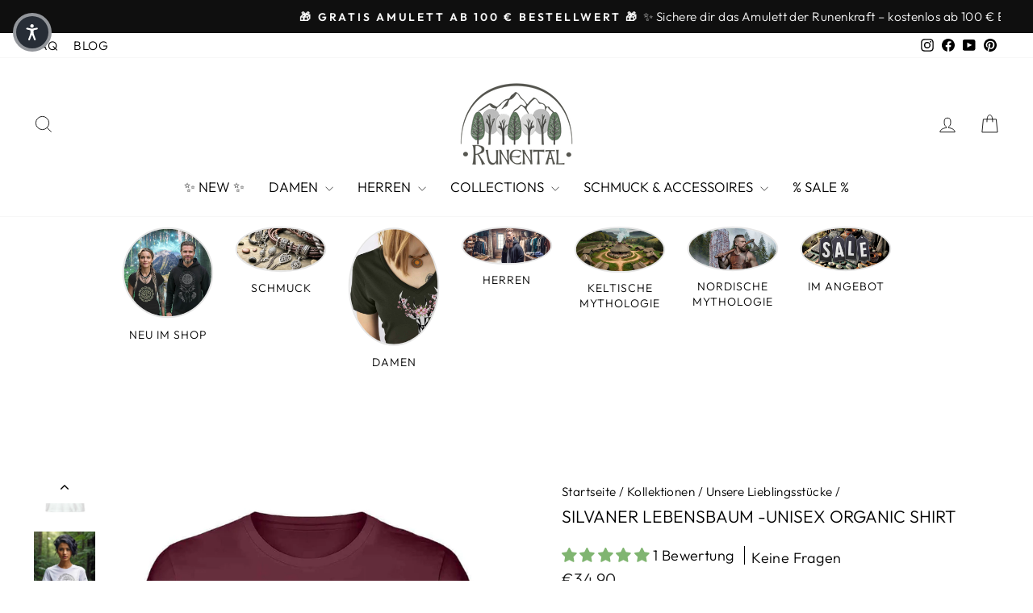

--- FILE ---
content_type: text/html; charset=utf-8
request_url: https://runental.de/collections/unsere-lieblingsstuecke/products/silvaner-lebensbaum-unisex-organic-shirt?variant=47501014532439
body_size: 94934
content:
<!doctype html>
<html class="no-js" lang="de" dir="ltr">
  <head><meta name="google-site-verification" content="1kH-evWJmLEIBTXgxGKIs2jYFl9T8uyJRLGzGgasVbI" />

    


    <meta charset="utf-8">
    <meta http-equiv="X-UA-Compatible" content="IE=edge,chrome=1">
    <meta name="viewport" content="width=device-width,initial-scale=1">
    <meta name="theme-color" content="#111111">

    <link rel="canonical" href="https://runental.de/products/silvaner-lebensbaum-unisex-organic-shirt"><link rel="preconnect" href="https://cdn.shopify.com" crossorigin>
    <link rel="preconnect" href="https://fonts.shopifycdn.com" crossorigin>
    <link rel="dns-prefetch" href="https://productreviews.shopifycdn.com">
    <link rel="dns-prefetch" href="https://ajax.googleapis.com">
    <link rel="dns-prefetch" href="https://maps.googleapis.com">
    <link rel="dns-prefetch" href="https://maps.gstatic.com"><link rel="icon" href="//runental.de/cdn/shop/files/Runental.de-FavIcon.png?crop=center&height=32&v=1735917242&width=32" type="image/png" sizes="32x32">
      <link rel="apple-touch-icon" sizes="180x180" href="//runental.de/cdn/shop/t/51/assets/apple-touch-icon.png?v=60204051002911727271762876467"><title>Silvaner Lebensbaum T-Shirt | Runental.de
</title>
<meta name="description" content="Tauche ein in die Welt der Kelten mit dem Unisex organic &#39;Silvaner Lebensbaum&#39; T-Shirt von Runental.de. Hergestellt aus ökologischer Bio-Baumwolle, verbindet es mystische Motive mit nachhaltiger Mode. Ideal für Fans keltischer Mythen und Naturverbundenheit"><meta property="og:site_name" content="Runental">
  <meta property="og:url" content="https://runental.de/products/silvaner-lebensbaum-unisex-organic-shirt">
  <meta property="og:title" content="Silvaner Lebensbaum  -Unisex Organic Shirt">
  <meta property="og:type" content="product">
  <meta property="og:description" content="Tauche ein in die Welt der Kelten mit dem Unisex organic &#39;Silvaner Lebensbaum&#39; T-Shirt von Runental.de. Hergestellt aus ökologischer Bio-Baumwolle, verbindet es mystische Motive mit nachhaltiger Mode. Ideal für Fans keltischer Mythen und Naturverbundenheit"><meta property="og:image" content="http://runental.de/cdn/shop/files/Silvaner-Lebensbaum-shirt-schwarz.jpg?v=1740394611">
    <meta property="og:image:secure_url" content="https://runental.de/cdn/shop/files/Silvaner-Lebensbaum-shirt-schwarz.jpg?v=1740394611">
    <meta property="og:image:width" content="1085">
    <meta property="og:image:height" content="1420"><meta name="twitter:site" content="@">
  <meta name="twitter:card" content="summary_large_image">
  <meta name="twitter:title" content="Silvaner Lebensbaum  -Unisex Organic Shirt">
  <meta name="twitter:description" content="Tauche ein in die Welt der Kelten mit dem Unisex organic &#39;Silvaner Lebensbaum&#39; T-Shirt von Runental.de. Hergestellt aus ökologischer Bio-Baumwolle, verbindet es mystische Motive mit nachhaltiger Mode. Ideal für Fans keltischer Mythen und Naturverbundenheit">
<style data-shopify>@font-face {
  font-family: Outfit;
  font-weight: 300;
  font-style: normal;
  font-display: swap;
  src: url("//runental.de/cdn/fonts/outfit/outfit_n3.8c97ae4c4fac7c2ea467a6dc784857f4de7e0e37.woff2") format("woff2"),
       url("//runental.de/cdn/fonts/outfit/outfit_n3.b50a189ccde91f9bceee88f207c18c09f0b62a7b.woff") format("woff");
}

  @font-face {
  font-family: Outfit;
  font-weight: 300;
  font-style: normal;
  font-display: swap;
  src: url("//runental.de/cdn/fonts/outfit/outfit_n3.8c97ae4c4fac7c2ea467a6dc784857f4de7e0e37.woff2") format("woff2"),
       url("//runental.de/cdn/fonts/outfit/outfit_n3.b50a189ccde91f9bceee88f207c18c09f0b62a7b.woff") format("woff");
}


  @font-face {
  font-family: Outfit;
  font-weight: 600;
  font-style: normal;
  font-display: swap;
  src: url("//runental.de/cdn/fonts/outfit/outfit_n6.dfcbaa80187851df2e8384061616a8eaa1702fdc.woff2") format("woff2"),
       url("//runental.de/cdn/fonts/outfit/outfit_n6.88384e9fc3e36038624caccb938f24ea8008a91d.woff") format("woff");
}

  
  
</style><link href="//runental.de/cdn/shop/t/51/assets/theme.css?v=114560012169599745051763241606" rel="stylesheet" type="text/css" media="all" />
<style data-shopify>:root {
    --typeHeaderPrimary: Outfit;
    --typeHeaderFallback: sans-serif;
    --typeHeaderSize: 25px;
    --typeHeaderWeight: 300;
    --typeHeaderLineHeight: 1;
    --typeHeaderSpacing: 0.0em;

    --typeBasePrimary:Outfit;
    --typeBaseFallback:sans-serif;
    --typeBaseSize: 18px;
    --typeBaseWeight: 300;
    --typeBaseSpacing: 0.025em;
    --typeBaseLineHeight: 1.4;
    --typeBaselineHeightMinus01: 1.3;

    --typeCollectionTitle: 15px;

    --iconWeight: 2px;
    --iconLinecaps: miter;

    
        --buttonRadius: 0;
    

    --colorGridOverlayOpacity: 0.1;
    }

    .placeholder-content {
    background-image: linear-gradient(100deg, #ffffff 40%, #f7f7f7 63%, #ffffff 79%);
    }</style><script>
      document.documentElement.className = document.documentElement.className.replace('no-js', 'js');

      window.theme = window.theme || {};
      theme.routes = {
        home: "/",
        cart: "/cart.js",
        cartPage: "/cart",
        cartAdd: "/cart/add.js",
        cartChange: "/cart/change.js",
        search: "/search",
        predictiveSearch: "/search/suggest"
      };
      theme.strings = {
        soldOut: "Ausverkauft",
        unavailable: "Nicht verfügbar",
        inStockLabel: "Auf Lager, In ca. 3-5 Tagen (Deutschland), ca. 4-7 Tage (EU)",
        oneStockLabel: "Niedriger Bestand - [count] Stück lieferbar, in 3-5 Tagen bei Dir (Deutschland), ca. 4-7 Tage (EU)",
        otherStockLabel: "Niedriger Bestand - [count] Stück lieferbar, in 3-5 Tagen bei Dir (Deutschland), ca. 4-7 Tage (EU)",
        willNotShipUntil: "Wird nach dem [date] versendet",
        willBeInStockAfter: "Wird voraussichtlich ab dem [date] wieder auf Lager sein",
        waitingForStock: "Lieferzeit für verfügbare Ware: In ca. 3-5 Tagen (Deutschland), ca. 4-7 Tage (EU)",
        savePrice: "Du sparst: [saved_amount]",
        cartEmpty: "Dein Warenkorb ist im Moment leer.",
        cartTermsConfirmation: "Du musst den Verkaufsbedingungen zustimmen, um auszuchecken",
        searchCollections: "Kollektionen:",
        searchPages: "Seiten:",
        searchArticles: "Artikel:",
        productFrom: "Ab ",
        maxQuantity: "Du kannst nur [quantity] von [title] in Deinem Warenkorb haben."
      };
      theme.settings = {
        cartType: "drawer",
        isCustomerTemplate: false,
        moneyFormat: "€{{amount_with_comma_separator}}",
        saveType: "percent",
        productImageSize: "natural",
        productImageCover: true,
        predictiveSearch: true,
        predictiveSearchType: null,
        predictiveSearchVendor: false,
        predictiveSearchPrice: true,
        quickView: false,
        themeName: 'Impulse',
        themeVersion: "7.5.2"
      };
    </script>

    <script>window.performance && window.performance.mark && window.performance.mark('shopify.content_for_header.start');</script><meta name="facebook-domain-verification" content="2jc5oa4mamwkyrgzhusqa05dhquvgs">
<meta id="shopify-digital-wallet" name="shopify-digital-wallet" content="/68365680947/digital_wallets/dialog">
<meta name="shopify-checkout-api-token" content="67622a71858cb4a6963c8aef910afb57">
<meta id="in-context-paypal-metadata" data-shop-id="68365680947" data-venmo-supported="false" data-environment="production" data-locale="de_DE" data-paypal-v4="true" data-currency="EUR">
<link rel="alternate" type="application/json+oembed" href="https://runental.de/products/silvaner-lebensbaum-unisex-organic-shirt.oembed">
<script async="async" src="/checkouts/internal/preloads.js?locale=de-DE"></script>
<link rel="preconnect" href="https://shop.app" crossorigin="anonymous">
<script async="async" src="https://shop.app/checkouts/internal/preloads.js?locale=de-DE&shop_id=68365680947" crossorigin="anonymous"></script>
<script id="apple-pay-shop-capabilities" type="application/json">{"shopId":68365680947,"countryCode":"DE","currencyCode":"EUR","merchantCapabilities":["supports3DS"],"merchantId":"gid:\/\/shopify\/Shop\/68365680947","merchantName":"Runental","requiredBillingContactFields":["postalAddress","email"],"requiredShippingContactFields":["postalAddress","email"],"shippingType":"shipping","supportedNetworks":["visa","maestro","masterCard","amex"],"total":{"type":"pending","label":"Runental","amount":"1.00"},"shopifyPaymentsEnabled":true,"supportsSubscriptions":true}</script>
<script id="shopify-features" type="application/json">{"accessToken":"67622a71858cb4a6963c8aef910afb57","betas":["rich-media-storefront-analytics"],"domain":"runental.de","predictiveSearch":true,"shopId":68365680947,"locale":"de"}</script>
<script>var Shopify = Shopify || {};
Shopify.shop = "runental.myshopify.com";
Shopify.locale = "de";
Shopify.currency = {"active":"EUR","rate":"1.0"};
Shopify.country = "DE";
Shopify.theme = {"name":"Runental - Magic Wear","id":189938630999,"schema_name":"Impulse","schema_version":"7.5.2","theme_store_id":null,"role":"main"};
Shopify.theme.handle = "null";
Shopify.theme.style = {"id":null,"handle":null};
Shopify.cdnHost = "runental.de/cdn";
Shopify.routes = Shopify.routes || {};
Shopify.routes.root = "/";</script>
<script type="module">!function(o){(o.Shopify=o.Shopify||{}).modules=!0}(window);</script>
<script>!function(o){function n(){var o=[];function n(){o.push(Array.prototype.slice.apply(arguments))}return n.q=o,n}var t=o.Shopify=o.Shopify||{};t.loadFeatures=n(),t.autoloadFeatures=n()}(window);</script>
<script>
  window.ShopifyPay = window.ShopifyPay || {};
  window.ShopifyPay.apiHost = "shop.app\/pay";
  window.ShopifyPay.redirectState = null;
</script>
<script id="shop-js-analytics" type="application/json">{"pageType":"product"}</script>
<script defer="defer" async type="module" src="//runental.de/cdn/shopifycloud/shop-js/modules/v2/client.init-shop-cart-sync_kxAhZfSm.de.esm.js"></script>
<script defer="defer" async type="module" src="//runental.de/cdn/shopifycloud/shop-js/modules/v2/chunk.common_5BMd6ono.esm.js"></script>
<script type="module">
  await import("//runental.de/cdn/shopifycloud/shop-js/modules/v2/client.init-shop-cart-sync_kxAhZfSm.de.esm.js");
await import("//runental.de/cdn/shopifycloud/shop-js/modules/v2/chunk.common_5BMd6ono.esm.js");

  window.Shopify.SignInWithShop?.initShopCartSync?.({"fedCMEnabled":true,"windoidEnabled":true});

</script>
<script>
  window.Shopify = window.Shopify || {};
  if (!window.Shopify.featureAssets) window.Shopify.featureAssets = {};
  window.Shopify.featureAssets['shop-js'] = {"shop-cart-sync":["modules/v2/client.shop-cart-sync_81xuAXRO.de.esm.js","modules/v2/chunk.common_5BMd6ono.esm.js"],"init-fed-cm":["modules/v2/client.init-fed-cm_B2l2C8gd.de.esm.js","modules/v2/chunk.common_5BMd6ono.esm.js"],"shop-button":["modules/v2/client.shop-button_DteRmTIv.de.esm.js","modules/v2/chunk.common_5BMd6ono.esm.js"],"init-windoid":["modules/v2/client.init-windoid_BrVTPDHy.de.esm.js","modules/v2/chunk.common_5BMd6ono.esm.js"],"shop-cash-offers":["modules/v2/client.shop-cash-offers_uZhaqfcC.de.esm.js","modules/v2/chunk.common_5BMd6ono.esm.js","modules/v2/chunk.modal_DhTZgVSk.esm.js"],"shop-toast-manager":["modules/v2/client.shop-toast-manager_lTRStNPf.de.esm.js","modules/v2/chunk.common_5BMd6ono.esm.js"],"init-shop-email-lookup-coordinator":["modules/v2/client.init-shop-email-lookup-coordinator_BhyMm2Vh.de.esm.js","modules/v2/chunk.common_5BMd6ono.esm.js"],"pay-button":["modules/v2/client.pay-button_uIj7-e2V.de.esm.js","modules/v2/chunk.common_5BMd6ono.esm.js"],"avatar":["modules/v2/client.avatar_BTnouDA3.de.esm.js"],"init-shop-cart-sync":["modules/v2/client.init-shop-cart-sync_kxAhZfSm.de.esm.js","modules/v2/chunk.common_5BMd6ono.esm.js"],"shop-login-button":["modules/v2/client.shop-login-button_hqVUT9QF.de.esm.js","modules/v2/chunk.common_5BMd6ono.esm.js","modules/v2/chunk.modal_DhTZgVSk.esm.js"],"init-customer-accounts-sign-up":["modules/v2/client.init-customer-accounts-sign-up_0Oyvgx7Z.de.esm.js","modules/v2/client.shop-login-button_hqVUT9QF.de.esm.js","modules/v2/chunk.common_5BMd6ono.esm.js","modules/v2/chunk.modal_DhTZgVSk.esm.js"],"init-shop-for-new-customer-accounts":["modules/v2/client.init-shop-for-new-customer-accounts_DojLPa1w.de.esm.js","modules/v2/client.shop-login-button_hqVUT9QF.de.esm.js","modules/v2/chunk.common_5BMd6ono.esm.js","modules/v2/chunk.modal_DhTZgVSk.esm.js"],"init-customer-accounts":["modules/v2/client.init-customer-accounts_DWlFj6gc.de.esm.js","modules/v2/client.shop-login-button_hqVUT9QF.de.esm.js","modules/v2/chunk.common_5BMd6ono.esm.js","modules/v2/chunk.modal_DhTZgVSk.esm.js"],"shop-follow-button":["modules/v2/client.shop-follow-button_BEIcZOGj.de.esm.js","modules/v2/chunk.common_5BMd6ono.esm.js","modules/v2/chunk.modal_DhTZgVSk.esm.js"],"lead-capture":["modules/v2/client.lead-capture_BSpzCmmh.de.esm.js","modules/v2/chunk.common_5BMd6ono.esm.js","modules/v2/chunk.modal_DhTZgVSk.esm.js"],"checkout-modal":["modules/v2/client.checkout-modal_8HiTfxyj.de.esm.js","modules/v2/chunk.common_5BMd6ono.esm.js","modules/v2/chunk.modal_DhTZgVSk.esm.js"],"shop-login":["modules/v2/client.shop-login_Fe0VhLV0.de.esm.js","modules/v2/chunk.common_5BMd6ono.esm.js","modules/v2/chunk.modal_DhTZgVSk.esm.js"],"payment-terms":["modules/v2/client.payment-terms_C8PkVPzh.de.esm.js","modules/v2/chunk.common_5BMd6ono.esm.js","modules/v2/chunk.modal_DhTZgVSk.esm.js"]};
</script>
<script>(function() {
  var isLoaded = false;
  function asyncLoad() {
    if (isLoaded) return;
    isLoaded = true;
    var urls = ["https:\/\/d1an1e2qw504lz.cloudfront.net\/shop\/js\/cart-shipping-calculator-pro.min.js?shop=runental.myshopify.com","https:\/\/static.klaviyo.com\/onsite\/js\/klaviyo.js?company_id=XVbyYw\u0026shop=runental.myshopify.com","\/\/cdn.shopify.com\/proxy\/2edc628088cd1cb516979dceb5c27e1b18ec64747b73e3b3d2973689f33a4c88\/shopify-script-tags.s3.eu-west-1.amazonaws.com\/smartseo\/instantpage.js?shop=runental.myshopify.com\u0026sp-cache-control=cHVibGljLCBtYXgtYWdlPTkwMA","https:\/\/ecommerce-editor-connector.live.gelato.tech\/ecommerce-editor\/v1\/shopify.esm.js?c=816754ca-2a84-463b-beaf-4db1c2c224bb\u0026s=171ad09c-846e-4e7f-934e-dc1495593846\u0026shop=runental.myshopify.com","https:\/\/d33a6lvgbd0fej.cloudfront.net\/script_tag\/secomapp.scripttag.js?shop=runental.myshopify.com"];
    for (var i = 0; i < urls.length; i++) {
      var s = document.createElement('script');
      s.type = 'text/javascript';
      s.async = true;
      s.src = urls[i];
      var x = document.getElementsByTagName('script')[0];
      x.parentNode.insertBefore(s, x);
    }
  };
  if(window.attachEvent) {
    window.attachEvent('onload', asyncLoad);
  } else {
    window.addEventListener('load', asyncLoad, false);
  }
})();</script>
<script id="__st">var __st={"a":68365680947,"offset":3600,"reqid":"0eded923-ba34-45ef-822a-ed984538ed97-1768969874","pageurl":"runental.de\/collections\/unsere-lieblingsstuecke\/products\/silvaner-lebensbaum-unisex-organic-shirt?variant=47501014532439","u":"76373d6750f1","p":"product","rtyp":"product","rid":8691220742487};</script>
<script>window.ShopifyPaypalV4VisibilityTracking = true;</script>
<script id="captcha-bootstrap">!function(){'use strict';const t='contact',e='account',n='new_comment',o=[[t,t],['blogs',n],['comments',n],[t,'customer']],c=[[e,'customer_login'],[e,'guest_login'],[e,'recover_customer_password'],[e,'create_customer']],r=t=>t.map((([t,e])=>`form[action*='/${t}']:not([data-nocaptcha='true']) input[name='form_type'][value='${e}']`)).join(','),a=t=>()=>t?[...document.querySelectorAll(t)].map((t=>t.form)):[];function s(){const t=[...o],e=r(t);return a(e)}const i='password',u='form_key',d=['recaptcha-v3-token','g-recaptcha-response','h-captcha-response',i],f=()=>{try{return window.sessionStorage}catch{return}},m='__shopify_v',_=t=>t.elements[u];function p(t,e,n=!1){try{const o=window.sessionStorage,c=JSON.parse(o.getItem(e)),{data:r}=function(t){const{data:e,action:n}=t;return t[m]||n?{data:e,action:n}:{data:t,action:n}}(c);for(const[e,n]of Object.entries(r))t.elements[e]&&(t.elements[e].value=n);n&&o.removeItem(e)}catch(o){console.error('form repopulation failed',{error:o})}}const l='form_type',E='cptcha';function T(t){t.dataset[E]=!0}const w=window,h=w.document,L='Shopify',v='ce_forms',y='captcha';let A=!1;((t,e)=>{const n=(g='f06e6c50-85a8-45c8-87d0-21a2b65856fe',I='https://cdn.shopify.com/shopifycloud/storefront-forms-hcaptcha/ce_storefront_forms_captcha_hcaptcha.v1.5.2.iife.js',D={infoText:'Durch hCaptcha geschützt',privacyText:'Datenschutz',termsText:'Allgemeine Geschäftsbedingungen'},(t,e,n)=>{const o=w[L][v],c=o.bindForm;if(c)return c(t,g,e,D).then(n);var r;o.q.push([[t,g,e,D],n]),r=I,A||(h.body.append(Object.assign(h.createElement('script'),{id:'captcha-provider',async:!0,src:r})),A=!0)});var g,I,D;w[L]=w[L]||{},w[L][v]=w[L][v]||{},w[L][v].q=[],w[L][y]=w[L][y]||{},w[L][y].protect=function(t,e){n(t,void 0,e),T(t)},Object.freeze(w[L][y]),function(t,e,n,w,h,L){const[v,y,A,g]=function(t,e,n){const i=e?o:[],u=t?c:[],d=[...i,...u],f=r(d),m=r(i),_=r(d.filter((([t,e])=>n.includes(e))));return[a(f),a(m),a(_),s()]}(w,h,L),I=t=>{const e=t.target;return e instanceof HTMLFormElement?e:e&&e.form},D=t=>v().includes(t);t.addEventListener('submit',(t=>{const e=I(t);if(!e)return;const n=D(e)&&!e.dataset.hcaptchaBound&&!e.dataset.recaptchaBound,o=_(e),c=g().includes(e)&&(!o||!o.value);(n||c)&&t.preventDefault(),c&&!n&&(function(t){try{if(!f())return;!function(t){const e=f();if(!e)return;const n=_(t);if(!n)return;const o=n.value;o&&e.removeItem(o)}(t);const e=Array.from(Array(32),(()=>Math.random().toString(36)[2])).join('');!function(t,e){_(t)||t.append(Object.assign(document.createElement('input'),{type:'hidden',name:u})),t.elements[u].value=e}(t,e),function(t,e){const n=f();if(!n)return;const o=[...t.querySelectorAll(`input[type='${i}']`)].map((({name:t})=>t)),c=[...d,...o],r={};for(const[a,s]of new FormData(t).entries())c.includes(a)||(r[a]=s);n.setItem(e,JSON.stringify({[m]:1,action:t.action,data:r}))}(t,e)}catch(e){console.error('failed to persist form',e)}}(e),e.submit())}));const S=(t,e)=>{t&&!t.dataset[E]&&(n(t,e.some((e=>e===t))),T(t))};for(const o of['focusin','change'])t.addEventListener(o,(t=>{const e=I(t);D(e)&&S(e,y())}));const B=e.get('form_key'),M=e.get(l),P=B&&M;t.addEventListener('DOMContentLoaded',(()=>{const t=y();if(P)for(const e of t)e.elements[l].value===M&&p(e,B);[...new Set([...A(),...v().filter((t=>'true'===t.dataset.shopifyCaptcha))])].forEach((e=>S(e,t)))}))}(h,new URLSearchParams(w.location.search),n,t,e,['guest_login'])})(!0,!0)}();</script>
<script integrity="sha256-4kQ18oKyAcykRKYeNunJcIwy7WH5gtpwJnB7kiuLZ1E=" data-source-attribution="shopify.loadfeatures" defer="defer" src="//runental.de/cdn/shopifycloud/storefront/assets/storefront/load_feature-a0a9edcb.js" crossorigin="anonymous"></script>
<script crossorigin="anonymous" defer="defer" src="//runental.de/cdn/shopifycloud/storefront/assets/shopify_pay/storefront-65b4c6d7.js?v=20250812"></script>
<script data-source-attribution="shopify.dynamic_checkout.dynamic.init">var Shopify=Shopify||{};Shopify.PaymentButton=Shopify.PaymentButton||{isStorefrontPortableWallets:!0,init:function(){window.Shopify.PaymentButton.init=function(){};var t=document.createElement("script");t.src="https://runental.de/cdn/shopifycloud/portable-wallets/latest/portable-wallets.de.js",t.type="module",document.head.appendChild(t)}};
</script>
<script data-source-attribution="shopify.dynamic_checkout.buyer_consent">
  function portableWalletsHideBuyerConsent(e){var t=document.getElementById("shopify-buyer-consent"),n=document.getElementById("shopify-subscription-policy-button");t&&n&&(t.classList.add("hidden"),t.setAttribute("aria-hidden","true"),n.removeEventListener("click",e))}function portableWalletsShowBuyerConsent(e){var t=document.getElementById("shopify-buyer-consent"),n=document.getElementById("shopify-subscription-policy-button");t&&n&&(t.classList.remove("hidden"),t.removeAttribute("aria-hidden"),n.addEventListener("click",e))}window.Shopify?.PaymentButton&&(window.Shopify.PaymentButton.hideBuyerConsent=portableWalletsHideBuyerConsent,window.Shopify.PaymentButton.showBuyerConsent=portableWalletsShowBuyerConsent);
</script>
<script data-source-attribution="shopify.dynamic_checkout.cart.bootstrap">document.addEventListener("DOMContentLoaded",(function(){function t(){return document.querySelector("shopify-accelerated-checkout-cart, shopify-accelerated-checkout")}if(t())Shopify.PaymentButton.init();else{new MutationObserver((function(e,n){t()&&(Shopify.PaymentButton.init(),n.disconnect())})).observe(document.body,{childList:!0,subtree:!0})}}));
</script>
<link id="shopify-accelerated-checkout-styles" rel="stylesheet" media="screen" href="https://runental.de/cdn/shopifycloud/portable-wallets/latest/accelerated-checkout-backwards-compat.css" crossorigin="anonymous">
<style id="shopify-accelerated-checkout-cart">
        #shopify-buyer-consent {
  margin-top: 1em;
  display: inline-block;
  width: 100%;
}

#shopify-buyer-consent.hidden {
  display: none;
}

#shopify-subscription-policy-button {
  background: none;
  border: none;
  padding: 0;
  text-decoration: underline;
  font-size: inherit;
  cursor: pointer;
}

#shopify-subscription-policy-button::before {
  box-shadow: none;
}

      </style>

<script>window.performance && window.performance.mark && window.performance.mark('shopify.content_for_header.end');</script>
     

    <script src="//runental.de/cdn/shop/t/51/assets/vendor-scripts-v11.js" defer="defer"></script><link rel="stylesheet" href="//runental.de/cdn/shop/t/51/assets/country-flags.css"><script src="//runental.de/cdn/shop/t/51/assets/theme.js?v=5752361098415077631762876467" defer="defer"></script>
  <!-- BEGIN app block: shopify://apps/pandectes-gdpr/blocks/banner/58c0baa2-6cc1-480c-9ea6-38d6d559556a -->
  
    
      <!-- TCF is active, scripts are loaded above -->
      
        <script>
          if (!window.PandectesRulesSettings) {
            window.PandectesRulesSettings = {"store":{"id":68365680947,"adminMode":false,"headless":false,"storefrontRootDomain":"","checkoutRootDomain":"","storefrontAccessToken":""},"banner":{"revokableTrigger":false,"cookiesBlockedByDefault":"-1","hybridStrict":true,"isActive":true},"geolocation":{"auOnly":false,"brOnly":false,"caOnly":false,"chOnly":true,"euOnly":true,"jpOnly":false,"nzOnly":false,"quOnly":false,"thOnly":false,"zaOnly":false,"canadaOnly":false,"canadaLaw25":false,"canadaPipeda":false,"globalVisibility":false},"blocker":{"isActive":true,"googleConsentMode":{"isActive":false,"id":"","analyticsId":"","onlyGtm":false,"adwordsId":"","adStorageCategory":4,"analyticsStorageCategory":2,"functionalityStorageCategory":1,"personalizationStorageCategory":1,"securityStorageCategory":0,"customEvent":false,"redactData":false,"urlPassthrough":false,"dataLayerProperty":"dataLayer","waitForUpdate":500,"useNativeChannel":false,"debugMode":false},"facebookPixel":{"isActive":false,"id":"","ldu":false},"microsoft":{"isActive":false,"uetTags":""},"clarity":{"isActive":false,"id":""},"rakuten":{"isActive":false,"cmp":false,"ccpa":false},"gpcIsActive":true,"klaviyoIsActive":false,"defaultBlocked":7,"patterns":{"whiteList":[],"blackList":{"1":["google-analytics.com|googletagmanager.com/gtag/destination|googletagmanager.com/gtag/js?id=UA|googletagmanager.com/gtag/js?id=G"],"2":["haendlerbund.de"],"4":["connect.facebook.net","static.klaviyo.com|www.klaviyo.com|static-tracking.klaviyo.com|a.klaviyo.com","googletagmanager.com/gtag/js\\?id=AW|googleadservices.com","s.pinimg.com/ct/core.js|s.pinimg.com/ct/lib"],"8":[]},"iframesWhiteList":[],"iframesBlackList":{"1":["www.youtube.com|www.youtube-nocookie.com"],"2":[],"4":[],"8":[]},"beaconsWhiteList":[],"beaconsBlackList":{"1":[],"2":[],"4":[],"8":[]}}}};
            const rulesScript = document.createElement('script');
            window.PandectesRulesSettings.auto = true;
            rulesScript.src = "https://cdn.shopify.com/extensions/019bdc07-7fb4-70c4-ad72-a3837152bf63/gdpr-238/assets/pandectes-rules.js";
            const firstChild = document.head.firstChild;
            document.head.insertBefore(rulesScript, firstChild);
          }
        </script>
      
      <script>
        
          window.PandectesSettings = {"store":{"id":68365680947,"plan":"premium","theme":"Runental 7.5.2 - Black Week 2025","primaryLocale":"de","adminMode":false,"headless":false,"storefrontRootDomain":"","checkoutRootDomain":"","storefrontAccessToken":""},"tsPublished":1765546133,"declaration":{"declDays":"","declName":"","declPath":"","declType":"","isActive":false,"showType":true,"declHours":"","declWeeks":"","declYears":"","declDomain":"","declMonths":"","declMinutes":"","declPurpose":"","declSeconds":"","declSession":"","showPurpose":false,"declProvider":"","showProvider":true,"declIntroText":"","declRetention":"","declFirstParty":"","declThirdParty":"","showDateGenerated":true},"language":{"unpublished":[],"languageMode":"Single","fallbackLanguage":"de","languageDetection":"locale","languagesSupported":[]},"texts":{"managed":{"headerText":{"de":"Wir respektieren deine Privatsphäre"},"consentText":{"de":"Wir verwenden Cookies, damit dein Einkauf reibungslos funktioniert und du Runental in voller Qualität erleben kannst."},"linkText":{"de":"Mehr erfahren"},"imprintText":{"de":"Impressum"},"googleLinkText":{"de":"Googles Datenschutzbestimmungen"},"allowButtonText":{"de":"Annehmen"},"denyButtonText":{"de":"Ablehnen"},"dismissButtonText":{"de":"Okay"},"leaveSiteButtonText":{"de":"Diese Seite verlassen"},"preferencesButtonText":{"de":"Einstellungen"},"cookiePolicyText":{"de":"Cookie-Richtlinie"},"preferencesPopupTitleText":{"de":"Cookie-Einstellungen verwalten"},"preferencesPopupIntroText":{"de":"Hier kannst du auswählen, welche Cookies während deines Besuchs aktiviert sein sollen. Einige sind notwendig, damit unsere Website zuverlässig funktioniert – diese bleiben immer aktiv. Alle weiteren kannst du nach Wunsch selbst anpassen, damit dein Einkaufserlebnis so angenehm wie möglich wird."},"preferencesPopupSaveButtonText":{"de":"Auswahl speichern"},"preferencesPopupCloseButtonText":{"de":"Schließen"},"preferencesPopupAcceptAllButtonText":{"de":"Alles Akzeptieren"},"preferencesPopupRejectAllButtonText":{"de":"Alles ablehnen"},"cookiesDetailsText":{"de":"Cookie-Details"},"preferencesPopupAlwaysAllowedText":{"de":"Immer erlaubt"},"accessSectionParagraphText":{"de":"Sie haben das Recht, jederzeit auf Ihre Daten zuzugreifen."},"accessSectionTitleText":{"de":"Datenübertragbarkeit"},"accessSectionAccountInfoActionText":{"de":"persönliche Daten"},"accessSectionDownloadReportActionText":{"de":"Alle Daten anfordern"},"accessSectionGDPRRequestsActionText":{"de":"Anfragen betroffener Personen"},"accessSectionOrdersRecordsActionText":{"de":"Aufträge"},"rectificationSectionParagraphText":{"de":"Sie haben das Recht, die Aktualisierung Ihrer Daten zu verlangen, wann immer Sie dies für angemessen halten."},"rectificationSectionTitleText":{"de":"Datenberichtigung"},"rectificationCommentPlaceholder":{"de":"Beschreiben Sie, was Sie aktualisieren möchten"},"rectificationCommentValidationError":{"de":"Kommentar ist erforderlich"},"rectificationSectionEditAccountActionText":{"de":"Aktualisierung anfordern"},"erasureSectionTitleText":{"de":"Recht auf Löschung"},"erasureSectionParagraphText":{"de":"Sie haben das Recht, die Löschung aller Ihrer Daten zu verlangen. Danach können Sie nicht mehr auf Ihr Konto zugreifen."},"erasureSectionRequestDeletionActionText":{"de":"Löschung personenbezogener Daten anfordern"},"consentDate":{"de":"Zustimmungsdatum"},"consentId":{"de":"Einwilligungs-ID"},"consentSectionChangeConsentActionText":{"de":"Einwilligungspräferenz ändern"},"consentSectionConsentedText":{"de":"Sie haben der Cookie-Richtlinie dieser Website zugestimmt am"},"consentSectionNoConsentText":{"de":"Sie haben der Cookie-Richtlinie dieser Website nicht zugestimmt."},"consentSectionTitleText":{"de":"Ihre Cookie-Einwilligung"},"consentStatus":{"de":"Einwilligungspräferenz"},"confirmationFailureMessage":{"de":"Ihre Anfrage wurde nicht bestätigt. Bitte versuchen Sie es erneut und wenn das Problem weiterhin besteht, wenden Sie sich an den Ladenbesitzer, um Hilfe zu erhalten"},"confirmationFailureTitle":{"de":"Ein Problem ist aufgetreten"},"confirmationSuccessMessage":{"de":"Wir werden uns in Kürze zu Ihrem Anliegen bei Ihnen melden."},"confirmationSuccessTitle":{"de":"Ihre Anfrage wurde bestätigt"},"guestsSupportEmailFailureMessage":{"de":"Ihre Anfrage wurde nicht übermittelt. Bitte versuchen Sie es erneut und wenn das Problem weiterhin besteht, wenden Sie sich an den Shop-Inhaber, um Hilfe zu erhalten."},"guestsSupportEmailFailureTitle":{"de":"Ein Problem ist aufgetreten"},"guestsSupportEmailPlaceholder":{"de":"E-Mail-Addresse"},"guestsSupportEmailSuccessMessage":{"de":"Wenn Sie als Kunde dieses Shops registriert sind, erhalten Sie in Kürze eine E-Mail mit Anweisungen zum weiteren Vorgehen."},"guestsSupportEmailSuccessTitle":{"de":"Vielen Dank für die Anfrage"},"guestsSupportEmailValidationError":{"de":"Email ist ungültig"},"guestsSupportInfoText":{"de":"Bitte loggen Sie sich mit Ihrem Kundenkonto ein, um fortzufahren."},"submitButton":{"de":"einreichen"},"submittingButton":{"de":"Senden..."},"cancelButton":{"de":"Abbrechen"},"declIntroText":{"de":"Wir verwenden Cookies, um die Funktionalität der Website zu optimieren, die Leistung zu analysieren und Ihnen ein personalisiertes Erlebnis zu bieten. Einige Cookies sind für den ordnungsgemäßen Betrieb der Website unerlässlich. Diese Cookies können nicht deaktiviert werden. In diesem Fenster können Sie Ihre Präferenzen für Cookies verwalten."},"declName":{"de":"Name"},"declPurpose":{"de":"Zweck"},"declType":{"de":"Typ"},"declRetention":{"de":"Speicherdauer"},"declProvider":{"de":"Anbieter"},"declFirstParty":{"de":"Erstanbieter"},"declThirdParty":{"de":"Drittanbieter"},"declSeconds":{"de":"Sekunden"},"declMinutes":{"de":"Minuten"},"declHours":{"de":"Std."},"declDays":{"de":"Tage"},"declWeeks":{"de":"Woche(n)"},"declMonths":{"de":"Monate"},"declYears":{"de":"Jahre"},"declSession":{"de":"Sitzung"},"declDomain":{"de":"Domain"},"declPath":{"de":"Weg"}},"categories":{"strictlyNecessaryCookiesTitleText":{"de":"Unbedingt erforderlich"},"strictlyNecessaryCookiesDescriptionText":{"de":"Diese Cookies sind notwendig, damit zentrale Funktionen der Website zuverlässig funktionieren – zum Beispiel das sichere Einloggen oder der Zugriff auf bestimmte Bereiche. Ohne diese Cookies kann Runental.de nicht korrekt angezeigt oder genutzt werden."},"functionalityCookiesTitleText":{"de":"Funktionale Cookies"},"functionalityCookiesDescriptionText":{"de":"Diese Cookies unterstützen erweiterte Funktionen, die dein Nutzungserlebnis angenehmer machen – etwa gespeicherte Einstellungen oder zusätzliche Dienste, die wir einbinden. Wenn du diese Cookies deaktivierst, können bestimmte Elemente der Seite weniger zuverlässig oder eingeschränkt funktionieren."},"performanceCookiesTitleText":{"de":"Performance-Cookies"},"performanceCookiesDescriptionText":{"de":"Diese Cookies helfen uns zu verstehen, wie Besucher unsere Website nutzen – zum Beispiel, welche Seiten besonders beliebt sind. Diese Informationen nutzen wir, um Runental.de stetig zu verbessern und die Inhalte so auszurichten, dass sie für dich möglichst hilfreich sind."},"targetingCookiesTitleText":{"de":"Marketing Cookies"},"targetingCookiesDescriptionText":{"de":"Diese Cookies unterstützen uns dabei, Werbung so anzuzeigen, dass sie besser zu deinen Interessen passt. Dafür nutzen wir eine anonyme Kennung deines Browsers – keine direkten persönlichen Daten. Ohne diese Cookies erhältst du weiterhin Werbung, jedoch weniger passend."},"unclassifiedCookiesTitleText":{"de":"Unklassifizierte Cookies"},"unclassifiedCookiesDescriptionText":{"de":"Diese Cookies werden derzeit geprüft. Sobald wir sie gemeinsam mit den jeweiligen Anbietern eindeutig zuordnen können, werden sie in die passenden Kategorien eingeordnet."}},"auto":{}},"library":{"previewMode":false,"fadeInTimeout":0,"defaultBlocked":-1,"showLink":true,"showImprintLink":true,"showGoogleLink":true,"enabled":true,"cookie":{"expiryDays":365,"secure":true,"domain":""},"dismissOnScroll":false,"dismissOnWindowClick":false,"dismissOnTimeout":false,"palette":{"popup":{"background":"#FFFFFF","backgroundForCalculations":{"a":1,"b":255,"g":255,"r":255},"text":"#000000"},"button":{"background":"transparent","backgroundForCalculations":{"a":1,"b":255,"g":255,"r":255},"text":"#000000","textForCalculation":{"a":1,"b":0,"g":0,"r":0},"border":"#000000"}},"content":{"href":"/policies/privacy-policy","imprintHref":"/policies/legal-notice","close":"&#10005;","target":"_blank","logo":"<img class=\"cc-banner-logo\" style=\"max-height: 36px;\" src=\"https://runental.myshopify.com/cdn/shop/files/pandectes-banner-logo.png\" alt=\"Cookie banner\" />"},"window":"<div role=\"dialog\" aria-label=\"{{header}}\" aria-describedby=\"cookieconsent:desc\" id=\"pandectes-banner\" class=\"cc-window-wrapper cc-bottom-wrapper\"><div class=\"pd-cookie-banner-window cc-window {{classes}}\">{{children}}</div></div>","compliance":{"custom":"<div class=\"cc-compliance cc-highlight\">{{preferences}}{{allow}}{{deny}}</div>"},"type":"custom","layouts":{"basic":"{{logo}}{{messagelink}}{{compliance}}{{close}}"},"position":"bottom","theme":"wired","revokable":true,"animateRevokable":false,"revokableReset":false,"revokableLogoUrl":"https://runental.myshopify.com/cdn/shop/files/pandectes-reopen-logo.png","revokablePlacement":"bottom-left","revokableMarginHorizontal":15,"revokableMarginVertical":15,"static":false,"autoAttach":true,"hasTransition":true,"blacklistPage":[""],"elements":{"close":"<button aria-label=\"\" type=\"button\" class=\"cc-close\">{{close}}</button>","dismiss":"<button type=\"button\" class=\"cc-btn cc-btn-decision cc-dismiss\">{{dismiss}}</button>","allow":"<button type=\"button\" class=\"cc-btn cc-btn-decision cc-allow\">{{allow}}</button>","deny":"<button type=\"button\" class=\"cc-btn cc-btn-decision cc-deny\">{{deny}}</button>","preferences":"<button type=\"button\" class=\"cc-btn cc-settings\" aria-controls=\"pd-cp-preferences\" onclick=\"Pandectes.fn.openPreferences()\">{{preferences}}</button>"}},"geolocation":{"auOnly":false,"brOnly":false,"caOnly":false,"chOnly":true,"euOnly":true,"jpOnly":false,"nzOnly":false,"quOnly":false,"thOnly":false,"zaOnly":false,"canadaOnly":false,"canadaLaw25":false,"canadaPipeda":false,"globalVisibility":false},"dsr":{"guestsSupport":false,"accessSectionDownloadReportAuto":false},"banner":{"resetTs":1763564753,"extraCss":"        .cc-banner-logo {max-width: 24em!important;}    @media(min-width: 768px) {.cc-window.cc-floating{max-width: 24em!important;width: 24em!important;}}    .cc-message, .pd-cookie-banner-window .cc-header, .cc-logo {text-align: left}    .cc-window-wrapper{z-index: 2147483647;}    .cc-window{z-index: 2147483647;font-family: inherit;}    .pd-cookie-banner-window .cc-header{font-family: inherit;}    .pd-cp-ui{font-family: inherit; background-color: #FFFFFF;color:#000000;}    button.pd-cp-btn, a.pd-cp-btn{}    input + .pd-cp-preferences-slider{background-color: rgba(0, 0, 0, 0.3)}    .pd-cp-scrolling-section::-webkit-scrollbar{background-color: rgba(0, 0, 0, 0.3)}    input:checked + .pd-cp-preferences-slider{background-color: rgba(0, 0, 0, 1)}    .pd-cp-scrolling-section::-webkit-scrollbar-thumb {background-color: rgba(0, 0, 0, 1)}    .pd-cp-ui-close{color:#000000;}    .pd-cp-preferences-slider:before{background-color: #FFFFFF}    .pd-cp-title:before {border-color: #000000!important}    .pd-cp-preferences-slider{background-color:#000000}    .pd-cp-toggle{color:#000000!important}    @media(max-width:699px) {.pd-cp-ui-close-top svg {fill: #000000}}    .pd-cp-toggle:hover,.pd-cp-toggle:visited,.pd-cp-toggle:active{color:#000000!important}    .pd-cookie-banner-window {box-shadow: 0 0 18px rgb(0 0 0 / 20%);}  ","customJavascript":{"useButtons":true},"showPoweredBy":false,"logoHeight":36,"revokableTrigger":false,"hybridStrict":true,"cookiesBlockedByDefault":"7","isActive":true,"implicitSavePreferences":false,"cookieIcon":true,"blockBots":false,"showCookiesDetails":true,"hasTransition":true,"blockingPage":false,"showOnlyLandingPage":false,"leaveSiteUrl":"https://pandectes.io","linkRespectStoreLang":false},"cookies":{"0":[{"name":"cart_currency","type":"http","domain":"runental.de","path":"/","provider":"Shopify","firstParty":true,"retention":"2 week(s)","session":false,"expires":2,"unit":"declWeeks","purpose":{"de":"Das Cookie ist für die sichere Checkout- und Zahlungsfunktion auf der Website erforderlich. Diese Funktion wird von shopify.com bereitgestellt."}},{"name":"localization","type":"http","domain":"runental.de","path":"/","provider":"Shopify","firstParty":true,"retention":"1 year(s)","session":false,"expires":1,"unit":"declYears","purpose":{"de":"Lokalisierung von Shopify-Shops"}},{"name":"_shopify_country","type":"http","domain":"runental.de","path":"/","provider":"Shopify","firstParty":true,"retention":"30 minute(s)","session":false,"expires":30,"unit":"declMinutes","purpose":{"de":"Wird im Zusammenhang mit der Kasse verwendet."}},{"name":"keep_alive","type":"http","domain":"runental.de","path":"/","provider":"Shopify","firstParty":true,"retention":"Session","session":true,"expires":-56,"unit":"declYears","purpose":{"de":"Wird im Zusammenhang mit der Käuferlokalisierung verwendet."}},{"name":"_shopify_essential","type":"http","domain":"runental.de","path":"/","provider":"Shopify","firstParty":true,"retention":"1 year(s)","session":false,"expires":1,"unit":"declYears","purpose":{"de":"Wird auf der Kontenseite verwendet."}},{"name":"_tracking_consent","type":"http","domain":"runental.de","path":"/","provider":"Shopify","firstParty":true,"retention":"1 year(s)","session":false,"expires":1,"unit":"declYears","purpose":{"de":"Tracking-Einstellungen."}},{"name":"master_device_id","type":"http","domain":"runental.de","path":"/","provider":"Shopify","firstParty":true,"retention":"1 year(s)","session":false,"expires":1,"unit":"declYears","purpose":{"de":"Wird in Verbindung mit dem Händler-Login verwendet."}},{"name":"_ab","type":"http","domain":"runental.de","path":"/","provider":"Shopify","firstParty":true,"retention":"1 year(s)","session":false,"expires":1,"unit":"declYears","purpose":{"de":"Wird in Verbindung mit dem Zugriff auf Admin verwendet."}},{"name":"storefront_digest","type":"http","domain":"runental.de","path":"/","provider":"Shopify","firstParty":true,"retention":"1 year(s)","session":false,"expires":1,"unit":"declYears","purpose":{"de":"Wird im Zusammenhang mit dem Kundenlogin verwendet."}},{"name":"shopify_pay_redirect","type":"http","domain":"runental.de","path":"/","provider":"Shopify","firstParty":true,"retention":"1 year(s)","session":false,"expires":1,"unit":"declYears","purpose":{"de":"Das Cookie ist für die sichere Checkout- und Zahlungsfunktion auf der Website erforderlich. Diese Funktion wird von shopify.com bereitgestellt."}},{"name":"shopify_pay","type":"http","domain":"runental.de","path":"/","provider":"Shopify","firstParty":true,"retention":"1 year(s)","session":false,"expires":1,"unit":"declYears","purpose":{"de":"Wird im Zusammenhang mit der Kasse verwendet."}},{"name":"cart","type":"http","domain":"runental.de","path":"/","provider":"Shopify","firstParty":true,"retention":"2 week(s)","session":false,"expires":2,"unit":"declWeeks","purpose":{"de":"Notwendig für die Warenkorbfunktion auf der Website."}},{"name":"_abv","type":"http","domain":"runental.de","path":"/","provider":"Shopify","firstParty":true,"retention":"1 year(s)","session":false,"expires":1,"unit":"declYears","purpose":{"de":"Behalten Sie den reduzierten Zustand der Admin-Leiste bei."}},{"name":"_identity_session","type":"http","domain":"runental.de","path":"/","provider":"Shopify","firstParty":true,"retention":"2 year(s)","session":false,"expires":2,"unit":"declYears","purpose":{"de":"Enthält die Identitätssitzungskennung des Benutzers."}},{"name":"_master_udr","type":"http","domain":"runental.de","path":"/","provider":"Shopify","firstParty":true,"retention":"Session","session":true,"expires":1,"unit":"declSeconds","purpose":{"de":"Permanente Gerätekennung."}},{"name":"user","type":"http","domain":"runental.de","path":"/","provider":"Shopify","firstParty":true,"retention":"1 year(s)","session":false,"expires":1,"unit":"declYears","purpose":{"de":"Wird im Zusammenhang mit der Shop-Anmeldung verwendet."}},{"name":"user_cross_site","type":"http","domain":"runental.de","path":"/","provider":"Shopify","firstParty":true,"retention":"1 year(s)","session":false,"expires":1,"unit":"declYears","purpose":{"de":"Wird im Zusammenhang mit der Shop-Anmeldung verwendet."}},{"name":"_shopify_essential","type":"http","domain":"account.runental.de","path":"/","provider":"Shopify","firstParty":true,"retention":"1 year(s)","session":false,"expires":1,"unit":"declYears","purpose":{"de":"Wird auf der Kontenseite verwendet."}},{"name":"_ab","type":"http","domain":"account.runental.de","path":"/","provider":"Shopify","firstParty":true,"retention":"1 year(s)","session":false,"expires":1,"unit":"declYears","purpose":{"de":"Wird in Verbindung mit dem Zugriff auf Admin verwendet."}},{"name":"_tracking_consent","type":"http","domain":"account.runental.de","path":"/","provider":"Shopify","firstParty":true,"retention":"1 year(s)","session":false,"expires":1,"unit":"declYears","purpose":{"de":"Tracking-Einstellungen."}},{"name":"_shopify_country","type":"http","domain":"account.runental.de","path":"/","provider":"Shopify","firstParty":true,"retention":"30 minute(s)","session":false,"expires":30,"unit":"declMinutes","purpose":{"de":"Wird im Zusammenhang mit der Kasse verwendet."}},{"name":"cart","type":"http","domain":"account.runental.de","path":"/","provider":"Shopify","firstParty":true,"retention":"2 week(s)","session":false,"expires":2,"unit":"declWeeks","purpose":{"de":"Notwendig für die Warenkorbfunktion auf der Website."}},{"name":"shopify_pay_redirect","type":"http","domain":"account.runental.de","path":"/","provider":"Shopify","firstParty":true,"retention":"1 year(s)","session":false,"expires":1,"unit":"declYears","purpose":{"de":"Das Cookie ist für die sichere Checkout- und Zahlungsfunktion auf der Website erforderlich. Diese Funktion wird von shopify.com bereitgestellt."}},{"name":"shopify_pay","type":"http","domain":"account.runental.de","path":"/","provider":"Shopify","firstParty":true,"retention":"1 year(s)","session":false,"expires":1,"unit":"declYears","purpose":{"de":"Wird im Zusammenhang mit der Kasse verwendet."}},{"name":"storefront_digest","type":"http","domain":"account.runental.de","path":"/","provider":"Shopify","firstParty":true,"retention":"1 year(s)","session":false,"expires":1,"unit":"declYears","purpose":{"de":"Wird im Zusammenhang mit dem Kundenlogin verwendet."}},{"name":"master_device_id","type":"http","domain":"account.runental.de","path":"/","provider":"Shopify","firstParty":true,"retention":"1 year(s)","session":false,"expires":1,"unit":"declYears","purpose":{"de":"Wird in Verbindung mit dem Händler-Login verwendet."}},{"name":"_abv","type":"http","domain":"account.runental.de","path":"/","provider":"Shopify","firstParty":true,"retention":"1 year(s)","session":false,"expires":1,"unit":"declYears","purpose":{"de":"Behalten Sie den reduzierten Zustand der Admin-Leiste bei."}},{"name":"_identity_session","type":"http","domain":"account.runental.de","path":"/","provider":"Shopify","firstParty":true,"retention":"2 year(s)","session":false,"expires":2,"unit":"declYears","purpose":{"de":"Enthält die Identitätssitzungskennung des Benutzers."}},{"name":"_master_udr","type":"http","domain":"account.runental.de","path":"/","provider":"Shopify","firstParty":true,"retention":"Session","session":true,"expires":1,"unit":"declSeconds","purpose":{"de":"Permanente Gerätekennung."}},{"name":"user_cross_site","type":"http","domain":"account.runental.de","path":"/","provider":"Shopify","firstParty":true,"retention":"1 year(s)","session":false,"expires":1,"unit":"declYears","purpose":{"de":"Wird im Zusammenhang mit der Shop-Anmeldung verwendet."}},{"name":"user","type":"http","domain":"account.runental.de","path":"/","provider":"Shopify","firstParty":true,"retention":"1 year(s)","session":false,"expires":1,"unit":"declYears","purpose":{"de":"Wird im Zusammenhang mit der Shop-Anmeldung verwendet."}},{"name":"_shopify_test","type":"http","domain":"de","path":"/","provider":"Shopify","firstParty":false,"retention":"Session","session":true,"expires":1,"unit":"declSeconds","purpose":{"de":"A test cookie used by Shopify to verify the store's setup."}},{"name":"_shopify_test","type":"http","domain":"runental.de","path":"/","provider":"Shopify","firstParty":true,"retention":"Session","session":true,"expires":1,"unit":"declSeconds","purpose":{"de":"A test cookie used by Shopify to verify the store's setup."}},{"name":"discount_code","type":"http","domain":"runental.de","path":"/","provider":"Shopify","firstParty":true,"retention":"Session","session":true,"expires":1,"unit":"declDays","purpose":{"de":"Stores a discount code (received from an online store visit with a URL parameter) in order to the next checkout."}},{"name":"shop_pay_accelerated","type":"http","domain":"runental.de","path":"/","provider":"Shopify","firstParty":true,"retention":"1 year(s)","session":false,"expires":1,"unit":"declYears","purpose":{"de":"Indicates if a buyer is eligible for Shop Pay accelerated checkout."}},{"name":"order","type":"http","domain":"runental.de","path":"/","provider":"Shopify","firstParty":true,"retention":"3 week(s)","session":false,"expires":3,"unit":"declWeeks","purpose":{"de":"Used to allow access to the data of the order details page of the buyer."}},{"name":"login_with_shop_finalize","type":"http","domain":"runental.de","path":"/","provider":"Shopify","firstParty":true,"retention":"5 minute(s)","session":false,"expires":5,"unit":"declMinutes","purpose":{"de":"Used to facilitate login with Shop."}},{"name":"auth_state_*","type":"http","domain":"runental.de","path":"/","provider":"Shopify","firstParty":true,"retention":"25 minute(s)","session":false,"expires":25,"unit":"declMinutes","purpose":{"de":""}},{"name":"identity-state","type":"http","domain":"runental.de","path":"/","provider":"Shopify","firstParty":true,"retention":"1 day(s)","session":false,"expires":1,"unit":"declDays","purpose":{"de":"Stores state before redirecting customers to identity authentication.\t"}},{"name":"_shopify_essential_\t","type":"http","domain":"runental.de","path":"/","provider":"Shopify","firstParty":true,"retention":"1 year(s)","session":false,"expires":1,"unit":"declYears","purpose":{"de":"Contains an opaque token that is used to identify a device for all essential purposes."}},{"name":"_merchant_essential","type":"http","domain":"runental.de","path":"/","provider":"Shopify","firstParty":true,"retention":"1 year(s)","session":false,"expires":1,"unit":"declYears","purpose":{"de":"Contains essential information for the correct functionality of merchant surfaces such as the admin area."}},{"name":"shop_pay_accelerated","type":"http","domain":"account.runental.de","path":"/","provider":"Shopify","firstParty":true,"retention":"1 year(s)","session":false,"expires":1,"unit":"declYears","purpose":{"de":"Indicates if a buyer is eligible for Shop Pay accelerated checkout."}},{"name":"order","type":"http","domain":"account.runental.de","path":"/","provider":"Shopify","firstParty":true,"retention":"3 week(s)","session":false,"expires":3,"unit":"declWeeks","purpose":{"de":"Used to allow access to the data of the order details page of the buyer."}},{"name":"auth_state_*","type":"http","domain":"account.runental.de","path":"/","provider":"Shopify","firstParty":true,"retention":"25 minute(s)","session":false,"expires":25,"unit":"declMinutes","purpose":{"de":""}},{"name":"login_with_shop_finalize","type":"http","domain":"account.runental.de","path":"/","provider":"Shopify","firstParty":true,"retention":"5 minute(s)","session":false,"expires":5,"unit":"declMinutes","purpose":{"de":"Used to facilitate login with Shop."}},{"name":"discount_code","type":"http","domain":"account.runental.de","path":"/","provider":"Shopify","firstParty":true,"retention":"Session","session":true,"expires":1,"unit":"declDays","purpose":{"de":"Stores a discount code (received from an online store visit with a URL parameter) in order to the next checkout."}},{"name":"identity-state","type":"http","domain":"account.runental.de","path":"/","provider":"Shopify","firstParty":true,"retention":"1 day(s)","session":false,"expires":1,"unit":"declDays","purpose":{"de":"Stores state before redirecting customers to identity authentication.\t"}},{"name":"_merchant_essential","type":"http","domain":"account.runental.de","path":"/","provider":"Shopify","firstParty":true,"retention":"1 year(s)","session":false,"expires":1,"unit":"declYears","purpose":{"de":"Contains essential information for the correct functionality of merchant surfaces such as the admin area."}},{"name":"_shopify_essential_\t","type":"http","domain":"account.runental.de","path":"/","provider":"Shopify","firstParty":true,"retention":"1 year(s)","session":false,"expires":1,"unit":"declYears","purpose":{"de":"Contains an opaque token that is used to identify a device for all essential purposes."}},{"name":"cookie_check","type":"http","domain":".paypal.com","path":"/","provider":"Paypal","firstParty":false,"retention":"1 year(s)","session":false,"expires":1,"unit":"declYears","purpose":{"de":"Dieses Cookie wird von PayPal gesetzt und dient dazu, bestimmte Sicherheitseinstellungen zu überprüfen und die Funktion des Zahlungsdienstes sicherzustellen. Es hilft dabei, Betrug zu verhindern und zu erkennen, ob der Browser des Nutzers vertrauenswürdig ist. Das Cookie unterstützt die sichere Abwicklung von PayPal-Zahlungen auf der Webseite."}},{"name":"d_id","type":"http","domain":".paypal.com","path":"/","provider":"Paypal","firstParty":false,"retention":"1 year(s)","session":false,"expires":1,"unit":"declYears","purpose":{"de":"Essential cookie for PayPal services."}},{"name":"skip_shop_pay","type":"http","domain":"runental.de","path":"/","provider":"Shopify","firstParty":true,"retention":"1 year(s)","session":false,"expires":1,"unit":"declYears","purpose":{"de":"It prevents a customer's checkout from automatically being set to default, ensuring all payment options are shown."}},{"name":"ddall","type":"http","domain":"www.paypal.com","path":"/","provider":"Paypal","firstParty":false,"retention":"1 day(s)","session":false,"expires":1,"unit":"declDays","purpose":{"de":"DataDome security and bot detection configuration."}},{"name":"TLTDID","type":"http","domain":".paypal.com","path":"/","provider":"Paypal","firstParty":false,"retention":"1 year(s)","session":false,"expires":1,"unit":"declYears","purpose":{"de":"Dieses Cookie wird von PayPal gesetzt, um Sicherheit und Betrugsprävention während des Zahlungsprozesses zu gewährleisten. Es hilft dabei, ungewöhnliche oder potenziell schädliche Aktivitäten zu erkennen."}},{"name":"rssk","type":"http","domain":".paypal.com","path":"/","provider":"Paypal","firstParty":false,"retention":"15 minute(s)","session":false,"expires":15,"unit":"declMinutes","purpose":{"de":"Dieses Cookie wird von PayPal gesetzt und ist für die sichere Abwicklung von Zahlungen erforderlich. Es unterstützt Funktionen zur Betrugsprävention und ermöglicht den sicheren Checkout-Prozess."}},{"name":"sc_f","type":"http","domain":".paypal.com","path":"/","provider":"Paypal","firstParty":false,"retention":"1 year(s)","session":false,"expires":1,"unit":"declYears","purpose":{"de":"Dieses Cookie wird von PayPal gesetzt und ist für die sichere Abwicklung von Zahlungen sowie zur Betrugsprävention und Session-Stabilität erforderlich."}},{"name":"KHcl0EuY7AKSMgfvHl7J5E7hPtK","type":"http","domain":".paypal.com","path":"/","provider":"Paypal","firstParty":false,"retention":"1 year(s)","session":false,"expires":1,"unit":"declYears","purpose":{"de":"Dieses Cookie wird von PayPal gesetzt, um den Zahlungsprozess technisch abzusichern und Betrugsversuche zu verhindern. Es speichert sicherheitsrelevante Informationen, die für die Durchführung von Transaktionen notwendig sind."}},{"name":"ddi","type":"http","domain":".paypal.com","path":"/","provider":"Paypal","firstParty":false,"retention":"1 year(s)","session":false,"expires":1,"unit":"declYears","purpose":{"de":""}},{"name":"TLTSID","type":"http","domain":".paypal.com","path":"/","provider":"Paypal/Tealium","firstParty":false,"retention":"Session","session":true,"expires":1,"unit":"declYears","purpose":{"de":"Technisch notwendiges Session-Cookie von Tealium, das während der PayPal-Zahlungsabwicklung verwendet wird, um Sitzungs- und Sicherheitsdaten zu verarbeiten. Wird beim Verlassen der Seite gelöscht."}},{"name":"docapp-shipping","type":"html_local","domain":"https://runental.de","path":"/","provider":"Shopify","firstParty":true,"retention":"Local Storage","session":false,"expires":1,"unit":"declYears","purpose":{"de":"Speichert temporäre Versandinformationen, die für die Warenkorb- und Checkout-Funktion notwendig sind."}},{"name":"cookie_prefs","type":"http","domain":".paypal.com","path":"/","provider":"Paypal","firstParty":false,"retention":"1 year(s)","session":false,"expires":1,"unit":"declYears","purpose":{"de":"Stores user preferences related to cookies and privacy settings."}},{"name":"__storage_test__*","type":"html_local","domain":"https://runental.de","path":"/","provider":"Shopify","firstParty":true,"retention":"Local Storage","session":false,"expires":1,"unit":"declYears","purpose":{"de":""}},{"name":"__ui","type":"html_local","domain":"https://runental.de","path":"/","provider":"Shopify","firstParty":true,"retention":"Local Storage","session":false,"expires":1,"unit":"declYears","purpose":{"de":"Stores UI state information for the website."}},{"name":"lastSeenErrorReceiptId","type":"html_local","domain":"https://runental.de","path":"/","provider":"Shopify","firstParty":true,"retention":"Local Storage","session":false,"expires":1,"unit":"declYears","purpose":{"de":"Stores the ID of the most recent error receipt."}},{"name":"cart_link_id","type":"html_local","domain":"https://runental.de","path":"/","provider":"Shopify","firstParty":true,"retention":"Local Storage","session":false,"expires":1,"unit":"declYears","purpose":{"de":"Stores a unique identifier for the shopping cart link."}},{"name":"__quiltRouterScroll","type":"html_session","domain":"https://runental.de","path":"/","provider":"Shopify","firstParty":true,"retention":"Session","session":true,"expires":1,"unit":"declYears","purpose":{"de":"Stores information related to the user's navigation within the website, essential for website functionality."}},{"name":"bogos_discounts_apply","type":"html_local","domain":"https://runental.de","path":"/","provider":"Shopify","firstParty":true,"retention":"Local Storage","session":false,"expires":1,"unit":"declYears","purpose":{"de":"Speichert temporäre Rabatt-Informationen, die für die Funktionsweise des Warenkorbs notwendig sind."}},{"name":"__storage_test","type":"html_local","domain":"https://runental.de","path":"/","provider":"Shopify","firstParty":true,"retention":"Local Storage","session":false,"expires":1,"unit":"declYears","purpose":{"de":"A test storage item used to verify storage capabilities."}},{"name":"cartToken","type":"html_local","domain":"https://runental.de","path":"/","provider":"Shopify","firstParty":true,"retention":"Local Storage","session":false,"expires":1,"unit":"declYears","purpose":{"de":"Stores a token related to the shopping cart for session management."}},{"name":"checkout_modal_preflight_*","type":"html_session","domain":"https://shop.app","path":"/","provider":"Shop.app","firstParty":false,"retention":"Session","session":true,"expires":1,"unit":"declYears","purpose":{"de":""}},{"name":"apollo-cache-persist","type":"html_local","domain":"https://shop.app","path":"/","provider":"Shopify","firstParty":false,"retention":"Local Storage","session":false,"expires":1,"unit":"declYears","purpose":{"de":"Wird verwendet, um zwischengespeicherte Shop-App-Daten bereitzuhalten und die Ladezeiten technisch zu optimieren."}}],"1":[{"name":"enforce_policy","type":"http","domain":".paypal.com","path":"/","provider":"Paypal","firstParty":false,"retention":"1 year(s)","session":false,"expires":1,"unit":"declYears","purpose":{"de":"Dieses Cookie wird von Paypal bereitgestellt. Das Cookie wird im Zusammenhang mit Transaktionen auf der Website verwendet - Das Cookie ist für sichere Transaktionen erforderlich."}},{"name":"LANG","type":"http","domain":".paypal.com","path":"/","provider":"Paypal","firstParty":false,"retention":"8 hour(s)","session":false,"expires":8,"unit":"declHours","purpose":{"de":"Es wird verwendet, um Spracheinstellungen zu speichern."}},{"name":"nsid","type":"http","domain":"www.paypal.com","path":"/","provider":"Paypal","firstParty":false,"retention":"Session","session":true,"expires":-56,"unit":"declYears","purpose":{"de":"Bietet Betrugsprävention."}},{"name":"ts_c","type":"http","domain":".paypal.com","path":"/","provider":"Paypal","firstParty":false,"retention":"1 year(s)","session":false,"expires":1,"unit":"declYears","purpose":{"de":"Wird im Zusammenhang mit der PayPal-Zahlungsfunktion auf der Website verwendet. Das Cookie ist für eine sichere Transaktion über PayPal erforderlich."}},{"name":"tsrce","type":"http","domain":".paypal.com","path":"/","provider":"Paypal","firstParty":false,"retention":"3 day(s)","session":false,"expires":3,"unit":"declDays","purpose":{"de":"PayPal-Cookie: Bei einer Zahlung über PayPal werden diese Cookies ausgegeben – PayPal-Sitzung/Sicherheit"}},{"name":"l7_az","type":"http","domain":".paypal.com","path":"/","provider":"Paypal","firstParty":false,"retention":"30 minute(s)","session":false,"expires":30,"unit":"declMinutes","purpose":{"de":"Dieses Cookie ist für die PayPal-Anmeldefunktion auf der Website erforderlich."}},{"name":"x-pp-s","type":"http","domain":".paypal.com","path":"/","provider":"Paypal","firstParty":false,"retention":"Session","session":true,"expires":-56,"unit":"declYears","purpose":{"de":"Dieses Cookie wird im Allgemeinen von PayPal bereitgestellt und unterstützt Zahlungsdienste auf der Website."}},{"name":"ts","type":"http","domain":".paypal.com","path":"/","provider":"Paypal","firstParty":false,"retention":"1 year(s)","session":false,"expires":1,"unit":"declYears","purpose":{"de":"Wird im Zusammenhang mit der PayPal-Zahlungsfunktion auf der Website verwendet. Das Cookie ist für eine sichere Transaktion über PayPal erforderlich."}},{"name":"shopify_override_user_locale","type":"http","domain":"runental.de","path":"/","provider":"Shopify","firstParty":true,"retention":"1 year(s)","session":false,"expires":1,"unit":"declYears","purpose":{"de":"Used as a mechanism to set User locale in admin."}},{"name":"shopify_override_user_locale","type":"http","domain":"account.runental.de","path":"/","provider":"Shopify","firstParty":true,"retention":"1 year(s)","session":false,"expires":1,"unit":"declYears","purpose":{"de":"Used as a mechanism to set User locale in admin."}},{"name":"sca_products_info","type":"html_local","domain":"https://runental.de","path":"/","provider":"Bogos.io","firstParty":true,"retention":"Local Storage","session":false,"expires":1,"unit":"declYears","purpose":{"de":"Speichert Warenkorb- und Produktinformationen zur Bereitstellung von Upsell- und Rabattfunktionen (BOGOS/SCA). Wird benötigt, damit Angebotslogik korrekt funktioniert."}},{"name":"sca_offers_added","type":"html_local","domain":"https://runental.de","path":"/","provider":"Bogos.io","firstParty":true,"retention":"Local Storage","session":false,"expires":1,"unit":"declYears","purpose":{"de":"Wird von der App BOGOS.io verwendet, um Informationen über hinzugefügte Gratisartikel und aktive Angebotsaktionen im Warenkorb zu speichern."}},{"name":"widget_settings","type":"html_local","domain":"https://runental.de","path":"/","provider":"Shopify","firstParty":true,"retention":"Local Storage","session":false,"expires":1,"unit":"declYears","purpose":{"de":"Speichert Einstellungen des Themes oder Widgets, z. B. Anzeige- oder Layoutpräferenzen des Nutzers, um die Benutzeroberfläche konsistent darzustellen."}},{"name":"test","type":"html_local","domain":"https://runental.de","path":"/","provider":"Parse.ly","firstParty":true,"retention":"Local Storage","session":false,"expires":1,"unit":"declYears","purpose":{"de":"Used to discover cookie support."}},{"name":"theme-recent","type":"html_local","domain":"https://runental.de","path":"/","provider":"Shopify","firstParty":true,"retention":"Local Storage","session":false,"expires":1,"unit":"declYears","purpose":{"de":"Speichert kürzlich angesehene Produkte, um personalisierte Vorschläge und eine optimierte Navigation im Shop bereitzustellen."}},{"name":"test","type":"html_session","domain":"https://runental.de","path":"/","provider":"Parse.ly","firstParty":true,"retention":"Session","session":true,"expires":1,"unit":"declYears","purpose":{"de":"Used to discover cookie support."}}],"2":[{"name":"_orig_referrer","type":"http","domain":"runental.de","path":"/","provider":"Shopify","firstParty":true,"retention":"2 week(s)","session":false,"expires":2,"unit":"declWeeks","purpose":{"de":"Verfolgt Zielseiten."}},{"name":"_landing_page","type":"http","domain":"runental.de","path":"/","provider":"Shopify","firstParty":true,"retention":"2 week(s)","session":false,"expires":2,"unit":"declWeeks","purpose":{"de":"Verfolgt Zielseiten."}},{"name":"_shopify_y","type":"http","domain":"runental.de","path":"/","provider":"Shopify","firstParty":true,"retention":"1 year(s)","session":false,"expires":1,"unit":"declYears","purpose":{"de":"Shopify-Analysen."}},{"name":"shop_analytics","type":"http","domain":"runental.de","path":"/","provider":"Shopify","firstParty":true,"retention":"1 year(s)","session":false,"expires":1,"unit":"declYears","purpose":{"de":"Shopify-Analysen."}},{"name":"_landing_page","type":"http","domain":"account.runental.de","path":"/","provider":"Shopify","firstParty":true,"retention":"2 week(s)","session":false,"expires":2,"unit":"declWeeks","purpose":{"de":"Verfolgt Zielseiten."}},{"name":"_orig_referrer","type":"http","domain":"account.runental.de","path":"/","provider":"Shopify","firstParty":true,"retention":"2 week(s)","session":false,"expires":2,"unit":"declWeeks","purpose":{"de":"Verfolgt Zielseiten."}},{"name":"shop_analytics","type":"http","domain":"account.runental.de","path":"/","provider":"Shopify","firstParty":true,"retention":"1 year(s)","session":false,"expires":1,"unit":"declYears","purpose":{"de":"Shopify-Analysen."}},{"name":"_shopify_y","type":"http","domain":"account.runental.de","path":"/","provider":"Shopify","firstParty":true,"retention":"1 year(s)","session":false,"expires":1,"unit":"declYears","purpose":{"de":"Shopify-Analysen."}},{"name":"__cf_bm","type":"http","domain":".c6.paypal.com","path":"/","provider":"CloudFlare","firstParty":false,"retention":"30 minute(s)","session":false,"expires":30,"unit":"declMinutes","purpose":{"de":"Wird verwendet, um eingehenden Datenverkehr zu verwalten, der den mit Bots verbundenen Kriterien entspricht."}},{"name":"_merchant_analytics","type":"http","domain":"runental.de","path":"/","provider":"Shopify","firstParty":true,"retention":"1 year(s)","session":false,"expires":1,"unit":"declYears","purpose":{"de":"Contains analytics data for the merchant session."}},{"name":"_shopify_analytics","type":"http","domain":"runental.de","path":"/","provider":"Shopify","firstParty":true,"retention":"1 year(s)","session":false,"expires":1,"unit":"declYears","purpose":{"de":"Contains analytics data for buyer surfaces such as the storefront or checkout."}},{"name":"_merchant_analytics","type":"http","domain":"account.runental.de","path":"/","provider":"Shopify","firstParty":true,"retention":"1 year(s)","session":false,"expires":1,"unit":"declYears","purpose":{"de":"Contains analytics data for the merchant session."}},{"name":"_shopify_analytics","type":"http","domain":"account.runental.de","path":"/","provider":"Shopify","firstParty":true,"retention":"1 year(s)","session":false,"expires":1,"unit":"declYears","purpose":{"de":"Contains analytics data for buyer surfaces such as the storefront or checkout."}},{"name":"data*","type":"http","domain":".paypal.com","path":"/","provider":"Paypal","firstParty":false,"retention":"1 month(s)","session":false,"expires":1,"unit":"declMonths","purpose":{"de":""}},{"name":"_shs_state","type":"html_session","domain":"https://runental.de","path":"/","provider":"Shopify","firstParty":true,"retention":"Session","session":true,"expires":1,"unit":"declYears","purpose":{"de":"Stores session-specific state information related to the user's interaction with the website."}},{"name":"bugsnag-anonymous-id","type":"html_local","domain":"https://shop.app","path":"/","provider":"Shopify","firstParty":false,"retention":"Local Storage","session":false,"expires":1,"unit":"declYears","purpose":{"de":"Stores an anonymous ID for error tracking and analytics."}},{"name":"_shs_state","type":"html_session","domain":"https://shop.app","path":"/","provider":"Shopify","firstParty":false,"retention":"Session","session":true,"expires":1,"unit":"declYears","purpose":{"de":"Stores session-specific state information related to the user's interaction with the website."}}],"4":[{"name":"_shopify_marketing","type":"http","domain":"runental.de","path":"/","provider":"Shopify","firstParty":true,"retention":"1 year(s)","session":false,"expires":1,"unit":"declYears","purpose":{"de":"Contains marketing data for buyer surfaces such as the storefront or checkout."}},{"name":"_shopify_marketing","type":"http","domain":"account.runental.de","path":"/","provider":"Shopify","firstParty":true,"retention":"1 year(s)","session":false,"expires":1,"unit":"declYears","purpose":{"de":"Contains marketing data for buyer surfaces such as the storefront or checkout."}},{"name":"c","type":"http","domain":".stats.paypal.com","path":"/","provider":"RTB House","firstParty":false,"retention":"1 year(s)","session":false,"expires":1,"unit":"declYears","purpose":{"de":"Regulates synchronization of user identification and data exchange between advertising services."}},{"name":"klaviyoOnsite","type":"html_local","domain":"https://runental.de","path":"/","provider":"Klaviyo","firstParty":true,"retention":"Local Storage","session":false,"expires":1,"unit":"declYears","purpose":{"de":"Wird von Klaviyo verwendet, um On-Site-Verhalten zu speichern und personalisierte Marketing-Features sowie Popups bereitzustellen."}},{"name":"klaviyoPagesVisitCountV2","type":"html_session","domain":"https://runental.de","path":"/","provider":"Klaviyo","firstParty":true,"retention":"Session","session":true,"expires":1,"unit":"declYears","purpose":{"de":"Erfasst die Anzahl der Seitenaufrufe eines Besuchers in der aktuellen Sitzung. Wird von Klaviyo genutzt, um personalisierte Marketing-Automationen und Onsite-Elemente (z. B. Popups) auszulösen."}},{"name":"klaviyoPagesVisitCount","type":"html_session","domain":"https://runental.de","path":"/","provider":"Klaviyo","firstParty":true,"retention":"Session","session":true,"expires":1,"unit":"declYears","purpose":{"de":"Speichert die Anzahl der Seitenaufrufe eines Besuchers, um personalisierte Empfehlungen, Popups oder Marketing-Automationen von Klaviyo auszulösen. Wird für Analyse- und Marketingzwecke verwendet."}},{"name":"trackedCompleteOrderSourceId","type":"html_local","domain":"https://runental.de","path":"/","provider":"Shopify","firstParty":true,"retention":"Local Storage","session":false,"expires":1,"unit":"declYears","purpose":{"de":"Stores information related to the source of a completed order for tracking purposes."}},{"name":"sourceType","type":"html_local","domain":"https://runental.de","path":"/","provider":"Shopify","firstParty":true,"retention":"Local Storage","session":false,"expires":1,"unit":"declYears","purpose":{"de":"Stores the source type information related to the user's interaction with the website."}},{"name":"trackedSourceId","type":"html_local","domain":"https://runental.de","path":"/","provider":"Shopify","firstParty":true,"retention":"Local Storage","session":false,"expires":1,"unit":"declYears","purpose":{"de":"Stores a unique identifier for tracking the source of the visitor."}}],"8":[]},"blocker":{"isActive":true,"googleConsentMode":{"id":"","onlyGtm":false,"analyticsId":"","adwordsId":"","isActive":false,"adStorageCategory":4,"analyticsStorageCategory":2,"personalizationStorageCategory":1,"functionalityStorageCategory":1,"customEvent":false,"securityStorageCategory":0,"redactData":false,"urlPassthrough":false,"dataLayerProperty":"dataLayer","waitForUpdate":500,"useNativeChannel":false,"debugMode":false},"facebookPixel":{"id":"","isActive":false,"ldu":false},"microsoft":{"isActive":false,"uetTags":""},"rakuten":{"isActive":false,"cmp":false,"ccpa":false},"klaviyoIsActive":false,"gpcIsActive":true,"clarity":{"isActive":false,"id":""},"defaultBlocked":7,"patterns":{"whiteList":[],"blackList":{"1":["google-analytics.com|googletagmanager.com/gtag/destination|googletagmanager.com/gtag/js?id=UA|googletagmanager.com/gtag/js?id=G"],"2":["haendlerbund.de"],"4":["connect.facebook.net","static.klaviyo.com|www.klaviyo.com|static-tracking.klaviyo.com|a.klaviyo.com","googletagmanager.com/gtag/js\\?id=AW|googleadservices.com","s.pinimg.com/ct/core.js|s.pinimg.com/ct/lib"],"8":[]},"iframesWhiteList":[],"iframesBlackList":{"1":["www.youtube.com|www.youtube-nocookie.com"],"2":[],"4":[],"8":[]},"beaconsWhiteList":[],"beaconsBlackList":{"1":[],"2":[],"4":[],"8":[]}}}};
        
        window.addEventListener('DOMContentLoaded', function(){
          const script = document.createElement('script');
          
            script.src = "https://cdn.shopify.com/extensions/019bdc07-7fb4-70c4-ad72-a3837152bf63/gdpr-238/assets/pandectes-core.js";
          
          script.defer = true;
          document.body.appendChild(script);
        })
      </script>
    
  


<!-- END app block --><!-- BEGIN app block: shopify://apps/klaviyo-email-marketing-sms/blocks/klaviyo-onsite-embed/2632fe16-c075-4321-a88b-50b567f42507 -->












  <script async src="https://static.klaviyo.com/onsite/js/XVbyYw/klaviyo.js?company_id=XVbyYw"></script>
  <script>!function(){if(!window.klaviyo){window._klOnsite=window._klOnsite||[];try{window.klaviyo=new Proxy({},{get:function(n,i){return"push"===i?function(){var n;(n=window._klOnsite).push.apply(n,arguments)}:function(){for(var n=arguments.length,o=new Array(n),w=0;w<n;w++)o[w]=arguments[w];var t="function"==typeof o[o.length-1]?o.pop():void 0,e=new Promise((function(n){window._klOnsite.push([i].concat(o,[function(i){t&&t(i),n(i)}]))}));return e}}})}catch(n){window.klaviyo=window.klaviyo||[],window.klaviyo.push=function(){var n;(n=window._klOnsite).push.apply(n,arguments)}}}}();</script>

  
    <script id="viewed_product">
      if (item == null) {
        var _learnq = _learnq || [];

        var MetafieldReviews = null
        var MetafieldYotpoRating = null
        var MetafieldYotpoCount = null
        var MetafieldLooxRating = null
        var MetafieldLooxCount = null
        var okendoProduct = null
        var okendoProductReviewCount = null
        var okendoProductReviewAverageValue = null
        try {
          // The following fields are used for Customer Hub recently viewed in order to add reviews.
          // This information is not part of __kla_viewed. Instead, it is part of __kla_viewed_reviewed_items
          MetafieldReviews = {"rating":{"scale_min":"1.0","scale_max":"5.0","value":"5.0"},"rating_count":1};
          MetafieldYotpoRating = null
          MetafieldYotpoCount = null
          MetafieldLooxRating = null
          MetafieldLooxCount = null

          okendoProduct = null
          // If the okendo metafield is not legacy, it will error, which then requires the new json formatted data
          if (okendoProduct && 'error' in okendoProduct) {
            okendoProduct = null
          }
          okendoProductReviewCount = okendoProduct ? okendoProduct.reviewCount : null
          okendoProductReviewAverageValue = okendoProduct ? okendoProduct.reviewAverageValue : null
        } catch (error) {
          console.error('Error in Klaviyo onsite reviews tracking:', error);
        }

        var item = {
          Name: "Silvaner Lebensbaum  -Unisex Organic Shirt",
          ProductID: 8691220742487,
          Categories: ["Celtic Collection","Collections – Mystische Mode \u0026 Accessoires","Damen T-Shirts","Die Kelten Kollektion","Forest Spirit Collection","Herren Bekleidung","Herren Fantasy Kleidung – Inspiriert von alten Mythen","Herren T-Shirts mit Symbolkraft","Keltische T-Shirts für Männer – Verbunden mit alten Wegen","Kollektionen","Mythologie","Mythologie (Men)","Symbolik (Men)","Symbolik – Designs mit Bedeutung","Themenwelt","Themenwelt Herren","Unsere Lieblingsstücke","Vatertag bei Runental – Besondere Geschenke entdecken"],
          ImageURL: "https://runental.de/cdn/shop/files/Silvaner-Lebensbaum-shirt-schwarz_grande.jpg?v=1740394611",
          URL: "https://runental.de/products/silvaner-lebensbaum-unisex-organic-shirt",
          Brand: "Runental",
          Price: "€34,90",
          Value: "34,90",
          CompareAtPrice: "€0,00"
        };
        _learnq.push(['track', 'Viewed Product', item]);
        _learnq.push(['trackViewedItem', {
          Title: item.Name,
          ItemId: item.ProductID,
          Categories: item.Categories,
          ImageUrl: item.ImageURL,
          Url: item.URL,
          Metadata: {
            Brand: item.Brand,
            Price: item.Price,
            Value: item.Value,
            CompareAtPrice: item.CompareAtPrice
          },
          metafields:{
            reviews: MetafieldReviews,
            yotpo:{
              rating: MetafieldYotpoRating,
              count: MetafieldYotpoCount,
            },
            loox:{
              rating: MetafieldLooxRating,
              count: MetafieldLooxCount,
            },
            okendo: {
              rating: okendoProductReviewAverageValue,
              count: okendoProductReviewCount,
            }
          }
        }]);
      }
    </script>
  




  <script>
    window.klaviyoReviewsProductDesignMode = false
  </script>







<!-- END app block --><!-- BEGIN app block: shopify://apps/dr-cart-shipping-rates/blocks/instant-load/6fdcf202-26c0-4288-be36-8b389f5d262c --><!-- For self-installation -->
<script>(() => {const installerKey = 'docapp-shipping-auto-install'; const urlParams = new URLSearchParams(window.location.search); if (urlParams.get(installerKey)) {window.sessionStorage.setItem(installerKey, JSON.stringify({integrationId: urlParams.get('docapp-integration-id'), divClass: urlParams.get('docapp-install-class'), check: urlParams.get('docapp-check')}));}})();</script>
<script>(() => {const previewKey = 'docapp-shipping-test'; const urlParams = new URLSearchParams(window.location.search); if (urlParams.get(previewKey)) {window.sessionStorage.setItem(previewKey, JSON.stringify({active: true, integrationId: urlParams.get('docapp-shipping-inst-test')}));}})();</script>
<script>window.cartShippingCalculatorProAppBlock = true;</script>

<!-- App speed-up -->
<script id="docapp-shipping-speedup">
    (() => { if (window.cartShippingCalculatorProAppLoaded) return; let script = document.createElement('script'); script.src = "https://d1an1e2qw504lz.cloudfront.net/shop/js/cart-shipping-calculator-pro.min.js?shop=runental.myshopify.com"; document.getElementById('docapp-shipping-speedup').after(script); })();
</script>


<!-- END app block --><!-- BEGIN app block: shopify://apps/microsoft-clarity/blocks/clarity_js/31c3d126-8116-4b4a-8ba1-baeda7c4aeea -->
<script type="text/javascript">
  (function (c, l, a, r, i, t, y) {
    c[a] = c[a] || function () { (c[a].q = c[a].q || []).push(arguments); };
    t = l.createElement(r); t.async = 1; t.src = "https://www.clarity.ms/tag/" + i + "?ref=shopify";
    y = l.getElementsByTagName(r)[0]; y.parentNode.insertBefore(t, y);

    c.Shopify.loadFeatures([{ name: "consent-tracking-api", version: "0.1" }], error => {
      if (error) {
        console.error("Error loading Shopify features:", error);
        return;
      }

      c[a]('consentv2', {
        ad_Storage: c.Shopify.customerPrivacy.marketingAllowed() ? "granted" : "denied",
        analytics_Storage: c.Shopify.customerPrivacy.analyticsProcessingAllowed() ? "granted" : "denied",
      });
    });

    l.addEventListener("visitorConsentCollected", function (e) {
      c[a]('consentv2', {
        ad_Storage: e.detail.marketingAllowed ? "granted" : "denied",
        analytics_Storage: e.detail.analyticsAllowed ? "granted" : "denied",
      });
    });
  })(window, document, "clarity", "script", "ukcrdighkm");
</script>



<!-- END app block --><!-- BEGIN app block: shopify://apps/judge-me-reviews/blocks/judgeme_core/61ccd3b1-a9f2-4160-9fe9-4fec8413e5d8 --><!-- Start of Judge.me Core -->






<link rel="dns-prefetch" href="https://cdnwidget.judge.me">
<link rel="dns-prefetch" href="https://cdn.judge.me">
<link rel="dns-prefetch" href="https://cdn1.judge.me">
<link rel="dns-prefetch" href="https://api.judge.me">

<script data-cfasync='false' class='jdgm-settings-script'>window.jdgmSettings={"pagination":5,"disable_web_reviews":false,"badge_no_review_text":"Noch keine Bewertung","badge_n_reviews_text":"{{ n }} Bewertung/Bewertungen","hide_badge_preview_if_no_reviews":true,"badge_hide_text":false,"enforce_center_preview_badge":false,"widget_title":"Kundenbewertungen","widget_open_form_text":"Hinterlasse eine Bewertung","widget_close_form_text":"Bewertung abbrechen","widget_refresh_page_text":"Seite neu laden","widget_summary_text":"Basierend auf {{ number_of_reviews }} Bewertung/Bewertungen","widget_no_review_text":"Schreiben Sie die erste Bewertung","widget_name_field_text":"Anzeigename","widget_verified_name_field_text":"Geprüfter Name (öffentlich sichtbar)","widget_name_placeholder_text":"Gebe bitte Deinen Namen ein (öffentlich sichtbar)","widget_required_field_error_text":"Dieses Feld ist erforderlich.","widget_email_field_text":"E-Mail-Adresse","widget_verified_email_field_text":"Verifizierte E-Mail (nicht öffentlich sichtbar, kann nicht bearbeitet werden)","widget_email_placeholder_text":"Gebe bitte Deine E-Mail ein (nicht öffentlich sichtbar)","widget_email_field_error_text":"Gebe bitte eine gültige E-Mail-Adresse ein.","widget_rating_field_text":"Bewertung","widget_review_title_field_text":"Bewertungstitel","widget_review_title_placeholder_text":"Gebe bitte Deiner Bewertung einen Titel","widget_review_body_field_text":"Bewertungsinhalt","widget_review_body_placeholder_text":"Schreibe bitte hier Deinen Kommentar","widget_pictures_field_text":"Bild/Video (optional)","widget_submit_review_text":"Bewertung abschicken","widget_submit_verified_review_text":"Verifizierte Bewertung abschicken","widget_submit_success_msg_with_auto_publish":"Dankeschön! Bitte aktualisiere die Seite in ein paar Augenblicken, um Deine Bewertung zu sehen. Du kannst Deine Bewertung entfernen oder\nbearbeiten, indem Du Dich bei \u003ca href='https://judge.me/login' target='_blank' rel='nofollow noopener'\u003eJudge.me\u003c/a\u003e anmeldest.","widget_submit_success_msg_no_auto_publish":"Dankeschön! Deine Bewertung wird veröffentlicht, sobald sie vom Shop Verwalter genehmigt wurde. Du kannst Deine Bewertung jederzeit entfernen oder bearbeiten, indem Du Dich bei \u003ca href='https://judge.me/login' target='_blank' rel='nofollow noopener'\u003eJudge.me\u003c/a\u003e anmeldest.","widget_show_default_reviews_out_of_total_text":"Es werden {{ n_reviews_shown }} von {{ n_reviews }} Bewertungen angezeigt.","widget_show_all_link_text":"Alle anzeigen","widget_show_less_link_text":"Weniger anzeigen","widget_author_said_text":"{{ reviewer_name }} sagte:","widget_days_text":"vor {{ n }} Tag/Tagen","widget_weeks_text":"vor {{ n }} Woche/Wochen","widget_months_text":"vor {{ n }} Monat/Monaten","widget_years_text":"vor {{ n }} Jahr/Jahren","widget_yesterday_text":"Gestern","widget_today_text":"Heute","widget_replied_text":"\u003e\u003e Runental.de antwortete:","widget_read_more_text":"Mehr lesen","widget_reviewer_name_as_initial":"last_initial","widget_rating_filter_color":"#80B571","widget_rating_filter_see_all_text":"Alle Bewertungen anzeigen","widget_sorting_most_recent_text":"Neueste","widget_sorting_highest_rating_text":"Höchste Bewertung","widget_sorting_lowest_rating_text":"Niedrigste Bewertung","widget_sorting_with_pictures_text":"Nur Bilder","widget_sorting_most_helpful_text":"Hilfreichste","widget_open_question_form_text":"Eine Frage stellen","widget_reviews_subtab_text":"Bewertungen","widget_questions_subtab_text":"Fragen","widget_question_label_text":"Frage","widget_answer_label_text":"Antwort","widget_question_placeholder_text":"Schreiben Sie hier Ihre Frage","widget_submit_question_text":"Frage absenden","widget_question_submit_success_text":"Vielen Dank für Ihre Frage! Wir werden Sie benachrichtigen, sobald sie beantwortet wird.","verified_badge_text":"Verifiziert","verified_badge_bg_color":"","verified_badge_text_color":"","verified_badge_placement":"left-of-reviewer-name","widget_review_max_height":"","widget_hide_border":false,"widget_social_share":false,"widget_thumb":false,"widget_review_location_show":false,"widget_location_format":"country_code_only","all_reviews_include_out_of_store_products":true,"all_reviews_out_of_store_text":"(außerhalb des Shops)","all_reviews_pagination":100,"all_reviews_product_name_prefix_text":"über","enable_review_pictures":true,"enable_question_anwser":true,"widget_theme":"leex","review_date_format":"dd/mm/yyyy","default_sort_method":"most-recent","widget_product_reviews_subtab_text":"Produktbewertungen","widget_shop_reviews_subtab_text":"Shop-Bewertungen","widget_other_products_reviews_text":"Bewertungen für andere Produkte","widget_store_reviews_subtab_text":"Shop-Bewertungen","widget_no_store_reviews_text":"Dieser Shop hat noch keine Bewertungen erhalten","widget_web_restriction_product_reviews_text":"Dieses Produkt hat noch keine Bewertungen erhalten","widget_no_items_text":"Keine Elemente gefunden","widget_show_more_text":"Mehr anzeigen","widget_write_a_store_review_text":"Hinterlasse bitte eine Bewertung","widget_other_languages_heading":"Bewertungen in anderen Sprachen","widget_translate_review_text":"Bewertung übersetzen nach {{ language }}","widget_translating_review_text":"Übersetzung läuft...","widget_show_original_translation_text":"Original anzeigen ({{ language }})","widget_translate_review_failed_text":"Bewertung konnte nicht übersetzt werden.","widget_translate_review_retry_text":"Erneut versuchen","widget_translate_review_try_again_later_text":"Versuchen Sie es später noch einmal","show_product_url_for_grouped_product":false,"widget_sorting_pictures_first_text":"Bilder zuerst","show_pictures_on_all_rev_page_mobile":true,"show_pictures_on_all_rev_page_desktop":true,"floating_tab_hide_mobile_install_preference":true,"floating_tab_button_name":"★ Bewertungen","floating_tab_title":"Das sagen unsere Kunden","floating_tab_button_color":"#95b491","floating_tab_button_background_color":"#ffffff","floating_tab_url":"","floating_tab_url_enabled":false,"floating_tab_tab_style":"text","all_reviews_text_badge_text":"Kunden bewerten uns {{ shop.metafields.judgeme.all_reviews_rating|round:1 }}/5 Sternen, anhand von {{ shop.metafields.judgeme.all_reviews_count }} Bewertungen.","all_reviews_text_badge_text_branded_style":"{{ shop.metafields.judgeme.all_reviews_rating | round: 1 }} von 5 Sternen basierend auf {{ shop.metafields.judgeme.all_reviews_count }} Bewertungen","is_all_reviews_text_badge_a_link":false,"show_stars_for_all_reviews_text_badge":true,"all_reviews_text_badge_url":"/pages/reviews","all_reviews_text_style":"branded","all_reviews_text_color_style":"monochromatic_version","all_reviews_text_color":"#80a97f","all_reviews_text_show_jm_brand":true,"featured_carousel_show_header":true,"featured_carousel_title":"Das sagen unsere Kunden","testimonials_carousel_title":"Kunden sagen uns","videos_carousel_title":"Echte Kunden-Geschichten","cards_carousel_title":"Kunden sagen uns","featured_carousel_count_text":"aus {{ n }} Bewertungen","featured_carousel_add_link_to_all_reviews_page":true,"featured_carousel_url":"","featured_carousel_show_images":true,"featured_carousel_autoslide_interval":5,"featured_carousel_arrows_on_the_sides":true,"featured_carousel_height":250,"featured_carousel_width":80,"featured_carousel_image_size":0,"featured_carousel_image_height":250,"featured_carousel_arrow_color":"#eeeeee","verified_count_badge_style":"branded","verified_count_badge_orientation":"horizontal","verified_count_badge_color_style":"monochromatic_version","verified_count_badge_color":"#8aa58c","is_verified_count_badge_a_link":false,"verified_count_badge_url":"","verified_count_badge_show_jm_brand":true,"widget_rating_preset_default":5,"widget_first_sub_tab":"product-reviews","widget_show_histogram":true,"widget_histogram_use_custom_color":true,"widget_pagination_use_custom_color":true,"widget_star_use_custom_color":false,"widget_verified_badge_use_custom_color":false,"widget_write_review_use_custom_color":false,"picture_reminder_submit_button":"Upload Pictures","enable_review_videos":true,"mute_video_by_default":true,"widget_sorting_videos_first_text":"Videos zuerst","widget_review_pending_text":"Ausstehend","featured_carousel_items_for_large_screen":5,"social_share_options_order":"Facebook,Twitter","remove_microdata_snippet":true,"disable_json_ld":false,"enable_json_ld_products":false,"preview_badge_show_question_text":true,"preview_badge_no_question_text":"Keine Fragen","preview_badge_n_question_text":"{{ number_of_questions }} Frage/Fragen","qa_badge_show_icon":false,"qa_badge_position":"same-row","remove_judgeme_branding":false,"widget_add_search_bar":false,"widget_search_bar_placeholder":"Suchen","widget_sorting_verified_only_text":"Nur verifizierte","featured_carousel_theme":"focused","featured_carousel_show_rating":true,"featured_carousel_show_title":true,"featured_carousel_show_body":true,"featured_carousel_show_date":true,"featured_carousel_show_reviewer":true,"featured_carousel_show_product":true,"featured_carousel_header_background_color":"#108474","featured_carousel_header_text_color":"#ffffff","featured_carousel_name_product_separator":"reviewed","featured_carousel_full_star_background":"#108474","featured_carousel_empty_star_background":"#dadada","featured_carousel_vertical_theme_background":"#f9fafb","featured_carousel_verified_badge_enable":true,"featured_carousel_verified_badge_color":"#70ab6e","featured_carousel_border_style":"round","featured_carousel_review_line_length_limit":3,"featured_carousel_more_reviews_button_text":"Weitere Bewertungen","featured_carousel_view_product_button_text":"Produkt ansehen","all_reviews_page_load_reviews_on":"button_click","all_reviews_page_load_more_text":"Mehr Bewertungen laden","disable_fb_tab_reviews":false,"enable_ajax_cdn_cache":false,"widget_advanced_speed_features":5,"widget_public_name_text":"Öffentlich sichtbar als","default_reviewer_name":"John Smith","default_reviewer_name_has_non_latin":true,"widget_reviewer_anonymous":"Anonym","medals_widget_title":"Judge.me Bewertungsmedaillen","medals_widget_background_color":"#f9fafb","medals_widget_position":"footer_all_pages","medals_widget_border_color":"#f9fafb","medals_widget_verified_text_position":"left","medals_widget_use_monochromatic_version":true,"medals_widget_elements_color":"#94BA8F","show_reviewer_avatar":true,"widget_invalid_yt_video_url_error_text":"Keine YouTube-Video-URL","widget_max_length_field_error_text":"Bitte geben Sie nicht mehr als {0} Zeichen ein.","widget_show_country_flag":false,"widget_show_collected_via_shop_app":true,"widget_verified_by_shop_badge_style":"light","widget_verified_by_shop_text":"Verifiziert vom Shop","widget_show_photo_gallery":true,"widget_load_with_code_splitting":true,"widget_ugc_install_preference":false,"widget_ugc_title":"Von uns gemacht, von Dir geteilt","widget_ugc_subtitle":"Markiere uns, damit Dein Bild auf unserer Seite erscheint","widget_ugc_arrows_color":"#ffffff","widget_ugc_primary_button_text":"Jetzt kaufen","widget_ugc_primary_button_background_color":"#108474","widget_ugc_primary_button_text_color":"#ffffff","widget_ugc_primary_button_border_width":"0","widget_ugc_primary_button_border_style":"none","widget_ugc_primary_button_border_color":"#108474","widget_ugc_primary_button_border_radius":"25","widget_ugc_secondary_button_text":"Mehr laden","widget_ugc_secondary_button_background_color":"#ffffff","widget_ugc_secondary_button_text_color":"#108474","widget_ugc_secondary_button_border_width":"2","widget_ugc_secondary_button_border_style":"solid","widget_ugc_secondary_button_border_color":"#108474","widget_ugc_secondary_button_border_radius":"25","widget_ugc_reviews_button_text":"Bewertungen ansehen","widget_ugc_reviews_button_background_color":"#ffffff","widget_ugc_reviews_button_text_color":"#108474","widget_ugc_reviews_button_border_width":"2","widget_ugc_reviews_button_border_style":"solid","widget_ugc_reviews_button_border_color":"#108474","widget_ugc_reviews_button_border_radius":"25","widget_ugc_reviews_button_link_to":"store-product-page","widget_ugc_show_post_date":true,"widget_ugc_max_width":"800","widget_rating_metafield_value_type":true,"widget_primary_color":"#80B571","widget_enable_secondary_color":false,"widget_secondary_color":"#edf5f5","widget_summary_average_rating_text":"{{ average_rating }} von 5","widget_media_grid_title":"Kundenfotos \u0026 -videos","widget_media_grid_see_more_text":"Mehr sehen","widget_round_style":true,"widget_show_product_medals":true,"widget_verified_by_judgeme_text":"Verifiziert von Judge.me","widget_show_store_medals":true,"widget_verified_by_judgeme_text_in_store_medals":"Verifiziert von Judge.me","widget_media_field_exceed_quantity_message":"Tut uns leid, wir können nur eine Dateigröße von max. {{ max_media }} für eine Bewertung akzeptieren.","widget_media_field_exceed_limit_message":"{{ file_name }} ist zu groß, bitte wähle einen {{ media_type }} kleiner als {{ size_limit }} MB.","widget_review_submitted_text":"Bewertung abgesendet!","widget_question_submitted_text":"Frage abgesendet!","widget_close_form_text_question":"Abbrechen","widget_write_your_answer_here_text":"Schreiben bitte Deine Antwort hier","widget_enabled_branded_link":true,"widget_show_collected_by_judgeme":true,"widget_reviewer_name_color":"","widget_write_review_text_color":"","widget_write_review_bg_color":"","widget_collected_by_judgeme_text":"gesammelt von Judge.me","widget_pagination_type":"load_more","widget_load_more_text":"Mehr laden","widget_load_more_color":"#80B571","widget_full_review_text":"Vollständige Bewertung","widget_read_more_reviews_text":"Mehr Bewertungen lesen","widget_read_questions_text":"Fragen lesen","widget_questions_and_answers_text":"Fragen \u0026 Antworten","widget_verified_by_text":"Verifiziert von","widget_verified_text":"Verifiziert","widget_number_of_reviews_text":"{{ number_of_reviews }} Bewertungen","widget_back_button_text":"Zurück","widget_next_button_text":"Weiter","widget_custom_forms_filter_button":"Filter","custom_forms_style":"horizontal","widget_show_review_information":false,"how_reviews_are_collected":"Wie werden Bewertungen gesammelt?","widget_show_review_keywords":false,"widget_gdpr_statement":"Wie wir Ihre Daten verwenden: Wir kontaktieren Sie nur bezüglich der von Ihnen abgegebenen Bewertung und nur, wenn nötig. Durch das Absenden Ihrer Bewertung stimmen Sie den \u003ca href='https://judge.me/terms' target='_blank' rel='nofollow noopener'\u003eNutzungsbedingungen\u003c/a\u003e, der \u003ca href='https://judge.me/privacy' target='_blank' rel='nofollow noopener'\u003eDatenschutzrichtlinie\u003c/a\u003e und den \u003ca href='https://judge.me/content-policy' target='_blank' rel='nofollow noopener'\u003eInhaltsrichtlinien\u003c/a\u003e von Judge.me zu.","widget_multilingual_sorting_enabled":false,"widget_translate_review_content_enabled":false,"widget_translate_review_content_method":"manual","popup_widget_review_selection":"automatically_with_pictures","popup_widget_round_border_style":true,"popup_widget_show_title":true,"popup_widget_show_body":true,"popup_widget_show_reviewer":false,"popup_widget_show_product":true,"popup_widget_show_pictures":true,"popup_widget_use_review_picture":true,"popup_widget_show_on_home_page":true,"popup_widget_show_on_product_page":true,"popup_widget_show_on_collection_page":true,"popup_widget_show_on_cart_page":true,"popup_widget_position":"bottom_left","popup_widget_first_review_delay":5,"popup_widget_duration":5,"popup_widget_interval":5,"popup_widget_review_count":5,"popup_widget_hide_on_mobile":true,"review_snippet_widget_round_border_style":true,"review_snippet_widget_card_color":"#FFFFFF","review_snippet_widget_slider_arrows_background_color":"#FFFFFF","review_snippet_widget_slider_arrows_color":"#000000","review_snippet_widget_star_color":"#108474","show_product_variant":false,"all_reviews_product_variant_label_text":"Variante: ","widget_show_verified_branding":true,"widget_ai_summary_title":"Kunden sagen","widget_ai_summary_disclaimer":"KI-gestützte Bewertungszusammenfassung basierend auf aktuellen Kundenbewertungen","widget_show_ai_summary":false,"widget_show_ai_summary_bg":false,"widget_show_review_title_input":true,"redirect_reviewers_invited_via_email":"external_form","request_store_review_after_product_review":true,"request_review_other_products_in_order":true,"review_form_color_scheme":"default","review_form_corner_style":"square","review_form_star_color":{},"review_form_text_color":"#333333","review_form_background_color":"#ffffff","review_form_field_background_color":"#fafafa","review_form_button_color":{},"review_form_button_text_color":"#ffffff","review_form_modal_overlay_color":"#000000","review_content_screen_title_text":"Wie würden Sie dieses Produkt bewerten?","review_content_introduction_text":"Wir würden uns freuen, wenn Sie etwas über Ihre Erfahrung teilen würden.","store_review_form_title_text":"Wie würden Sie diesen Shop bewerten?","store_review_form_introduction_text":"Wir würden uns freuen, wenn Sie etwas über Ihre Erfahrung teilen würden.","show_review_guidance_text":true,"one_star_review_guidance_text":"Schlecht","five_star_review_guidance_text":"Großartig","customer_information_screen_title_text":"Über Sie","customer_information_introduction_text":"Bitte teilen Sie uns mehr über sich mit.","custom_questions_screen_title_text":"Ihre Erfahrung im Detail","custom_questions_introduction_text":"Hier sind einige Fragen, die uns helfen, mehr über Ihre Erfahrung zu verstehen.","review_submitted_screen_title_text":"Vielen Dank für Ihre Bewertung!","review_submitted_screen_thank_you_text":"Wir verarbeiten sie und sie wird bald im Shop erscheinen.","review_submitted_screen_email_verification_text":"Bitte bestätigen Sie Ihre E-Mail-Adresse, indem Sie auf den Link klicken, den wir Ihnen gerade gesendet haben. Dies hilft uns, die Bewertungen authentisch zu halten.","review_submitted_request_store_review_text":"Möchten Sie Ihre Erfahrung beim Einkaufen bei uns teilen?","review_submitted_review_other_products_text":"Möchten Sie diese Produkte bewerten?","store_review_screen_title_text":"Möchten Sie Ihre Erfahrung mit uns teilen?","store_review_introduction_text":"Wir würden uns freuen, wenn Sie etwas über Ihre Erfahrung teilen würden.","reviewer_media_screen_title_picture_text":"Bild teilen","reviewer_media_introduction_picture_text":"Laden Sie ein Foto hoch, um Ihre Bewertung zu unterstützen.","reviewer_media_screen_title_video_text":"Video teilen","reviewer_media_introduction_video_text":"Laden Sie ein Video hoch, um Ihre Bewertung zu unterstützen.","reviewer_media_screen_title_picture_or_video_text":"Bild oder Video teilen","reviewer_media_introduction_picture_or_video_text":"Laden Sie ein Foto oder Video hoch, um Ihre Bewertung zu unterstützen.","reviewer_media_youtube_url_text":"Fügen Sie hier Ihre Youtube-URL ein","advanced_settings_next_step_button_text":"Weiter","advanced_settings_close_review_button_text":"Schließen","modal_write_review_flow":true,"write_review_flow_required_text":"Erforderlich","write_review_flow_privacy_message_text":"Wir respektieren Ihre Privatsphäre.","write_review_flow_anonymous_text":"Bewertung als anonym","write_review_flow_visibility_text":"Dies wird nicht für andere Kunden sichtbar sein.","write_review_flow_multiple_selection_help_text":"Wählen Sie so viele aus, wie Sie möchten","write_review_flow_single_selection_help_text":"Wählen Sie eine Option","write_review_flow_required_field_error_text":"Dieses Feld ist erforderlich","write_review_flow_invalid_email_error_text":"Bitte geben Sie eine gültige E-Mail-Adresse ein","write_review_flow_max_length_error_text":"Max. {{ max_length }} Zeichen.","write_review_flow_media_upload_text":"\u003cb\u003eZum Hochladen klicken\u003c/b\u003e oder ziehen und ablegen","write_review_flow_gdpr_statement":"Wir kontaktieren Sie nur bei Bedarf bezüglich Ihrer Bewertung. Mit dem Absenden Ihrer Bewertung stimmen Sie unseren \u003ca href='https://judge.me/terms' target='_blank' rel='nofollow noopener'\u003eGeschäftsbedingungen\u003c/a\u003e und unserer \u003ca href='https://judge.me/privacy' target='_blank' rel='nofollow noopener'\u003eDatenschutzrichtlinie\u003c/a\u003e zu.","rating_only_reviews_enabled":false,"show_negative_reviews_help_screen":false,"new_review_flow_help_screen_rating_threshold":3,"negative_review_resolution_screen_title_text":"Erzählen Sie uns mehr","negative_review_resolution_text":"Ihre Erfahrung ist uns wichtig. Falls es Probleme mit Ihrem Kauf gab, sind wir hier, um zu helfen. Zögern Sie nicht, uns zu kontaktieren, wir würden gerne die Gelegenheit haben, die Dinge zu korrigieren.","negative_review_resolution_button_text":"Kontaktieren Sie uns","negative_review_resolution_proceed_with_review_text":"Hinterlassen Sie eine Bewertung","negative_review_resolution_subject":"Problem mit dem Kauf von {{ shop_name }}.{{ order_name }}","preview_badge_collection_page_install_status":false,"widget_review_custom_css":"","preview_badge_custom_css":"","preview_badge_stars_count":"5-stars","featured_carousel_custom_css":"","floating_tab_custom_css":"","all_reviews_widget_custom_css":"","medals_widget_custom_css":"","verified_badge_custom_css":"","all_reviews_text_custom_css":"","transparency_badges_collected_via_store_invite":false,"transparency_badges_from_another_provider":false,"transparency_badges_collected_from_store_visitor":false,"transparency_badges_collected_by_verified_review_provider":false,"transparency_badges_earned_reward":false,"transparency_badges_collected_via_store_invite_text":"Bewertung gesammelt durch eine Einladung zum Shop","transparency_badges_from_another_provider_text":"Bewertung gesammelt von einem anderen Anbieter","transparency_badges_collected_from_store_visitor_text":"Bewertung gesammelt von einem Shop-Besucher","transparency_badges_written_in_google_text":"Bewertung in Google geschrieben","transparency_badges_written_in_etsy_text":"Bewertung in Etsy geschrieben","transparency_badges_written_in_shop_app_text":"Bewertung in Shop App geschrieben","transparency_badges_earned_reward_text":"Bewertung erhielt eine Belohnung für zukünftige Bestellungen","product_review_widget_per_page":10,"widget_store_review_label_text":"Shop-Bewertung","checkout_comment_extension_title_on_product_page":"Customer Comments","checkout_comment_extension_num_latest_comment_show":5,"checkout_comment_extension_format":"name_and_timestamp","checkout_comment_customer_name":"last_initial","checkout_comment_comment_notification":true,"preview_badge_collection_page_install_preference":false,"preview_badge_home_page_install_preference":false,"preview_badge_product_page_install_preference":false,"review_widget_install_preference":"","review_carousel_install_preference":false,"floating_reviews_tab_install_preference":"none","verified_reviews_count_badge_install_preference":false,"all_reviews_text_install_preference":false,"review_widget_best_location":false,"judgeme_medals_install_preference":false,"review_widget_revamp_enabled":false,"review_widget_qna_enabled":false,"review_widget_header_theme":"minimal","review_widget_widget_title_enabled":true,"review_widget_header_text_size":"medium","review_widget_header_text_weight":"regular","review_widget_average_rating_style":"compact","review_widget_bar_chart_enabled":true,"review_widget_bar_chart_type":"numbers","review_widget_bar_chart_style":"standard","review_widget_expanded_media_gallery_enabled":false,"review_widget_reviews_section_theme":"standard","review_widget_image_style":"thumbnails","review_widget_review_image_ratio":"square","review_widget_stars_size":"medium","review_widget_verified_badge":"standard_text","review_widget_review_title_text_size":"medium","review_widget_review_text_size":"medium","review_widget_review_text_length":"medium","review_widget_number_of_columns_desktop":3,"review_widget_carousel_transition_speed":5,"review_widget_custom_questions_answers_display":"always","review_widget_button_text_color":"#FFFFFF","review_widget_text_color":"#000000","review_widget_lighter_text_color":"#7B7B7B","review_widget_corner_styling":"soft","review_widget_review_word_singular":"Bewertung","review_widget_review_word_plural":"Bewertungen","review_widget_voting_label":"Hilfreich?","review_widget_shop_reply_label":"Antwort von {{ shop_name }}:","review_widget_filters_title":"Filter","qna_widget_question_word_singular":"Frage","qna_widget_question_word_plural":"Fragen","qna_widget_answer_reply_label":"Antwort von {{ answerer_name }}:","qna_content_screen_title_text":"Frage dieses Produkts stellen","qna_widget_question_required_field_error_text":"Bitte geben Sie Ihre Frage ein.","qna_widget_flow_gdpr_statement":"Wir kontaktieren Sie nur bei Bedarf bezüglich Ihrer Frage. Mit dem Absenden Ihrer Frage stimmen Sie unseren \u003ca href='https://judge.me/terms' target='_blank' rel='nofollow noopener'\u003eGeschäftsbedingungen\u003c/a\u003e und unserer \u003ca href='https://judge.me/privacy' target='_blank' rel='nofollow noopener'\u003eDatenschutzrichtlinie\u003c/a\u003e zu.","qna_widget_question_submitted_text":"Danke für Ihre Frage!","qna_widget_close_form_text_question":"Schließen","qna_widget_question_submit_success_text":"Wir werden Ihnen per E-Mail informieren, wenn wir Ihre Frage beantworten.","all_reviews_widget_v2025_enabled":false,"all_reviews_widget_v2025_header_theme":"default","all_reviews_widget_v2025_widget_title_enabled":true,"all_reviews_widget_v2025_header_text_size":"medium","all_reviews_widget_v2025_header_text_weight":"regular","all_reviews_widget_v2025_average_rating_style":"compact","all_reviews_widget_v2025_bar_chart_enabled":true,"all_reviews_widget_v2025_bar_chart_type":"numbers","all_reviews_widget_v2025_bar_chart_style":"standard","all_reviews_widget_v2025_expanded_media_gallery_enabled":false,"all_reviews_widget_v2025_show_store_medals":true,"all_reviews_widget_v2025_show_photo_gallery":true,"all_reviews_widget_v2025_show_review_keywords":false,"all_reviews_widget_v2025_show_ai_summary":false,"all_reviews_widget_v2025_show_ai_summary_bg":false,"all_reviews_widget_v2025_add_search_bar":false,"all_reviews_widget_v2025_default_sort_method":"most-recent","all_reviews_widget_v2025_reviews_per_page":10,"all_reviews_widget_v2025_reviews_section_theme":"default","all_reviews_widget_v2025_image_style":"thumbnails","all_reviews_widget_v2025_review_image_ratio":"square","all_reviews_widget_v2025_stars_size":"medium","all_reviews_widget_v2025_verified_badge":"bold_badge","all_reviews_widget_v2025_review_title_text_size":"medium","all_reviews_widget_v2025_review_text_size":"medium","all_reviews_widget_v2025_review_text_length":"medium","all_reviews_widget_v2025_number_of_columns_desktop":3,"all_reviews_widget_v2025_carousel_transition_speed":5,"all_reviews_widget_v2025_custom_questions_answers_display":"always","all_reviews_widget_v2025_show_product_variant":false,"all_reviews_widget_v2025_show_reviewer_avatar":true,"all_reviews_widget_v2025_reviewer_name_as_initial":"","all_reviews_widget_v2025_review_location_show":false,"all_reviews_widget_v2025_location_format":"","all_reviews_widget_v2025_show_country_flag":false,"all_reviews_widget_v2025_verified_by_shop_badge_style":"light","all_reviews_widget_v2025_social_share":false,"all_reviews_widget_v2025_social_share_options_order":"Facebook,Twitter,LinkedIn,Pinterest","all_reviews_widget_v2025_pagination_type":"standard","all_reviews_widget_v2025_button_text_color":"#FFFFFF","all_reviews_widget_v2025_text_color":"#000000","all_reviews_widget_v2025_lighter_text_color":"#7B7B7B","all_reviews_widget_v2025_corner_styling":"soft","all_reviews_widget_v2025_title":"Kundenbewertungen","all_reviews_widget_v2025_ai_summary_title":"Kunden sagen über diesen Shop","all_reviews_widget_v2025_no_review_text":"Schreiben Sie die erste Bewertung","platform":"shopify","branding_url":"https://app.judge.me/reviews/stores/runental.de","branding_text":"Unterstützt von Judge.me","locale":"en","reply_name":"Runental","widget_version":"3.0","footer":true,"autopublish":false,"review_dates":true,"enable_custom_form":false,"shop_use_review_site":true,"shop_locale":"de","enable_multi_locales_translations":true,"show_review_title_input":true,"review_verification_email_status":"always","can_be_branded":true,"reply_name_text":"Runental.de"};</script> <style class='jdgm-settings-style'>﻿.jdgm-xx{left:0}:root{--jdgm-primary-color: #80B571;--jdgm-secondary-color: rgba(128,181,113,0.1);--jdgm-star-color: #80B571;--jdgm-write-review-text-color: white;--jdgm-write-review-bg-color: #80B571;--jdgm-paginate-color: #80B571;--jdgm-border-radius: 10;--jdgm-reviewer-name-color: #80B571}.jdgm-histogram__bar-content{background-color:#80B571}.jdgm-rev[data-verified-buyer=true] .jdgm-rev__icon.jdgm-rev__icon:after,.jdgm-rev__buyer-badge.jdgm-rev__buyer-badge{color:white;background-color:#80B571}.jdgm-review-widget--small .jdgm-gallery.jdgm-gallery .jdgm-gallery__thumbnail-link:nth-child(8) .jdgm-gallery__thumbnail-wrapper.jdgm-gallery__thumbnail-wrapper:before{content:"Mehr sehen"}@media only screen and (min-width: 768px){.jdgm-gallery.jdgm-gallery .jdgm-gallery__thumbnail-link:nth-child(8) .jdgm-gallery__thumbnail-wrapper.jdgm-gallery__thumbnail-wrapper:before{content:"Mehr sehen"}}.jdgm-prev-badge[data-average-rating='0.00']{display:none !important}.jdgm-author-fullname{display:none !important}.jdgm-author-all-initials{display:none !important}.jdgm-rev-widg__title{visibility:hidden}.jdgm-rev-widg__summary-text{visibility:hidden}.jdgm-prev-badge__text{visibility:hidden}.jdgm-rev__prod-link-prefix:before{content:'über'}.jdgm-rev__variant-label:before{content:'Variante: '}.jdgm-rev__out-of-store-text:before{content:'(außerhalb des Shops)'}@media all and (max-width: 768px){.jdgm-widget .jdgm-revs-tab-btn,.jdgm-widget .jdgm-revs-tab-btn[data-style="stars"]{display:none}}.jdgm-preview-badge[data-template="product"]{display:none !important}.jdgm-preview-badge[data-template="collection"]{display:none !important}.jdgm-preview-badge[data-template="index"]{display:none !important}.jdgm-review-widget[data-from-snippet="true"]{display:none !important}.jdgm-verified-count-badget[data-from-snippet="true"]{display:none !important}.jdgm-carousel-wrapper[data-from-snippet="true"]{display:none !important}.jdgm-all-reviews-text[data-from-snippet="true"]{display:none !important}.jdgm-medals-section[data-from-snippet="true"]{display:none !important}.jdgm-ugc-media-wrapper[data-from-snippet="true"]{display:none !important}.jdgm-revs-tab-btn,.jdgm-revs-tab-btn:not([disabled]):hover,.jdgm-revs-tab-btn:focus{background-color:#ffffff}.jdgm-revs-tab-btn,.jdgm-revs-tab-btn:not([disabled]):hover{color:#95b491}.jdgm-rev__transparency-badge[data-badge-type="review_collected_via_store_invitation"]{display:none !important}.jdgm-rev__transparency-badge[data-badge-type="review_collected_from_another_provider"]{display:none !important}.jdgm-rev__transparency-badge[data-badge-type="review_collected_from_store_visitor"]{display:none !important}.jdgm-rev__transparency-badge[data-badge-type="review_written_in_etsy"]{display:none !important}.jdgm-rev__transparency-badge[data-badge-type="review_written_in_google_business"]{display:none !important}.jdgm-rev__transparency-badge[data-badge-type="review_written_in_shop_app"]{display:none !important}.jdgm-rev__transparency-badge[data-badge-type="review_earned_for_future_purchase"]{display:none !important}.jdgm-review-snippet-widget .jdgm-rev-snippet-widget__cards-container .jdgm-rev-snippet-card{border-radius:8px;background:#fff}.jdgm-review-snippet-widget .jdgm-rev-snippet-widget__cards-container .jdgm-rev-snippet-card__rev-rating .jdgm-star{color:#108474}.jdgm-review-snippet-widget .jdgm-rev-snippet-widget__prev-btn,.jdgm-review-snippet-widget .jdgm-rev-snippet-widget__next-btn{border-radius:50%;background:#fff}.jdgm-review-snippet-widget .jdgm-rev-snippet-widget__prev-btn>svg,.jdgm-review-snippet-widget .jdgm-rev-snippet-widget__next-btn>svg{fill:#000}.jdgm-full-rev-modal.rev-snippet-widget .jm-mfp-container .jm-mfp-content,.jdgm-full-rev-modal.rev-snippet-widget .jm-mfp-container .jdgm-full-rev__icon,.jdgm-full-rev-modal.rev-snippet-widget .jm-mfp-container .jdgm-full-rev__pic-img,.jdgm-full-rev-modal.rev-snippet-widget .jm-mfp-container .jdgm-full-rev__reply{border-radius:8px}.jdgm-full-rev-modal.rev-snippet-widget .jm-mfp-container .jdgm-full-rev[data-verified-buyer="true"] .jdgm-full-rev__icon::after{border-radius:8px}.jdgm-full-rev-modal.rev-snippet-widget .jm-mfp-container .jdgm-full-rev .jdgm-rev__buyer-badge{border-radius:calc( 8px / 2 )}.jdgm-full-rev-modal.rev-snippet-widget .jm-mfp-container .jdgm-full-rev .jdgm-full-rev__replier::before{content:'Runental'}.jdgm-full-rev-modal.rev-snippet-widget .jm-mfp-container .jdgm-full-rev .jdgm-full-rev__product-button{border-radius:calc( 8px * 6 )}
</style> <style class='jdgm-settings-style'></style> <script data-cfasync="false" type="text/javascript" async src="https://cdnwidget.judge.me/shopify_v2/leex.js" id="judgeme_widget_leex_js"></script>
<link id="judgeme_widget_leex_css" rel="stylesheet" type="text/css" media="nope!" onload="this.media='all'" href="https://cdnwidget.judge.me/widget_v3/theme/leex.css">

  
  
  
  <style class='jdgm-miracle-styles'>
  @-webkit-keyframes jdgm-spin{0%{-webkit-transform:rotate(0deg);-ms-transform:rotate(0deg);transform:rotate(0deg)}100%{-webkit-transform:rotate(359deg);-ms-transform:rotate(359deg);transform:rotate(359deg)}}@keyframes jdgm-spin{0%{-webkit-transform:rotate(0deg);-ms-transform:rotate(0deg);transform:rotate(0deg)}100%{-webkit-transform:rotate(359deg);-ms-transform:rotate(359deg);transform:rotate(359deg)}}@font-face{font-family:'JudgemeStar';src:url("[data-uri]") format("woff");font-weight:normal;font-style:normal}.jdgm-star{font-family:'JudgemeStar';display:inline !important;text-decoration:none !important;padding:0 4px 0 0 !important;margin:0 !important;font-weight:bold;opacity:1;-webkit-font-smoothing:antialiased;-moz-osx-font-smoothing:grayscale}.jdgm-star:hover{opacity:1}.jdgm-star:last-of-type{padding:0 !important}.jdgm-star.jdgm--on:before{content:"\e000"}.jdgm-star.jdgm--off:before{content:"\e001"}.jdgm-star.jdgm--half:before{content:"\e002"}.jdgm-widget *{margin:0;line-height:1.4;-webkit-box-sizing:border-box;-moz-box-sizing:border-box;box-sizing:border-box;-webkit-overflow-scrolling:touch}.jdgm-hidden{display:none !important;visibility:hidden !important}.jdgm-temp-hidden{display:none}.jdgm-spinner{width:40px;height:40px;margin:auto;border-radius:50%;border-top:2px solid #eee;border-right:2px solid #eee;border-bottom:2px solid #eee;border-left:2px solid #ccc;-webkit-animation:jdgm-spin 0.8s infinite linear;animation:jdgm-spin 0.8s infinite linear}.jdgm-prev-badge{display:block !important}

</style>


  
  
   


<script data-cfasync='false' class='jdgm-script'>
!function(e){window.jdgm=window.jdgm||{},jdgm.CDN_HOST="https://cdnwidget.judge.me/",jdgm.CDN_HOST_ALT="https://cdn2.judge.me/cdn/widget_frontend/",jdgm.API_HOST="https://api.judge.me/",jdgm.CDN_BASE_URL="https://cdn.shopify.com/extensions/019bdc9e-9889-75cc-9a3d-a887384f20d4/judgeme-extensions-301/assets/",
jdgm.docReady=function(d){(e.attachEvent?"complete"===e.readyState:"loading"!==e.readyState)?
setTimeout(d,0):e.addEventListener("DOMContentLoaded",d)},jdgm.loadCSS=function(d,t,o,a){
!o&&jdgm.loadCSS.requestedUrls.indexOf(d)>=0||(jdgm.loadCSS.requestedUrls.push(d),
(a=e.createElement("link")).rel="stylesheet",a.class="jdgm-stylesheet",a.media="nope!",
a.href=d,a.onload=function(){this.media="all",t&&setTimeout(t)},e.body.appendChild(a))},
jdgm.loadCSS.requestedUrls=[],jdgm.loadJS=function(e,d){var t=new XMLHttpRequest;
t.onreadystatechange=function(){4===t.readyState&&(Function(t.response)(),d&&d(t.response))},
t.open("GET",e),t.onerror=function(){if(e.indexOf(jdgm.CDN_HOST)===0&&jdgm.CDN_HOST_ALT!==jdgm.CDN_HOST){var f=e.replace(jdgm.CDN_HOST,jdgm.CDN_HOST_ALT);jdgm.loadJS(f,d)}},t.send()},jdgm.docReady((function(){(window.jdgmLoadCSS||e.querySelectorAll(
".jdgm-widget, .jdgm-all-reviews-page").length>0)&&(jdgmSettings.widget_load_with_code_splitting?
parseFloat(jdgmSettings.widget_version)>=3?jdgm.loadCSS(jdgm.CDN_HOST+"widget_v3/base.css"):
jdgm.loadCSS(jdgm.CDN_HOST+"widget/base.css"):jdgm.loadCSS(jdgm.CDN_HOST+"shopify_v2.css"),
jdgm.loadJS(jdgm.CDN_HOST+"loa"+"der.js"))}))}(document);
</script>
<noscript><link rel="stylesheet" type="text/css" media="all" href="https://cdnwidget.judge.me/shopify_v2.css"></noscript>

<!-- BEGIN app snippet: theme_fix_tags --><script>
  (function() {
    var jdgmThemeFixes = null;
    if (!jdgmThemeFixes) return;
    var thisThemeFix = jdgmThemeFixes[Shopify.theme.id];
    if (!thisThemeFix) return;

    if (thisThemeFix.html) {
      document.addEventListener("DOMContentLoaded", function() {
        var htmlDiv = document.createElement('div');
        htmlDiv.classList.add('jdgm-theme-fix-html');
        htmlDiv.innerHTML = thisThemeFix.html;
        document.body.append(htmlDiv);
      });
    };

    if (thisThemeFix.css) {
      var styleTag = document.createElement('style');
      styleTag.classList.add('jdgm-theme-fix-style');
      styleTag.innerHTML = thisThemeFix.css;
      document.head.append(styleTag);
    };

    if (thisThemeFix.js) {
      var scriptTag = document.createElement('script');
      scriptTag.classList.add('jdgm-theme-fix-script');
      scriptTag.innerHTML = thisThemeFix.js;
      document.head.append(scriptTag);
    };
  })();
</script>
<!-- END app snippet -->
<!-- End of Judge.me Core -->



<!-- END app block --><!-- BEGIN app block: shopify://apps/microsoft-clarity/blocks/brandAgents_js/31c3d126-8116-4b4a-8ba1-baeda7c4aeea -->





<!-- END app block --><!-- BEGIN app block: shopify://apps/smart-seo/blocks/smartseo/7b0a6064-ca2e-4392-9a1d-8c43c942357b --><meta name="smart-seo-integrated" content="true" /><!-- metatagsSavedToSEOFields: true --><!-- BEGIN app snippet: smartseo.custom.schemas.jsonld --><!-- END app snippet --><!-- BEGIN app snippet: smartseo.product.jsonld -->


<!--JSON-LD data generated by Smart SEO-->
<script type="application/ld+json">
    {
        "@context": "https://schema.org/",
        "@type":"ProductGroup","productGroupID": "8691220742487",
        "url": "https://runental.de/products/silvaner-lebensbaum-unisex-organic-shirt",
        "name": "Silvaner Lebensbaum  -Unisex Organic Shirt",
        "image": "https://runental.de/cdn/shop/files/Silvaner-Lebensbaum-shirt-schwarz.jpg?v=1740394611",
        "description": "Silvaner Lebensbaum T-Shirt - Einklang von Mythos und NaturBegegne den alten Geistern der WälderDas Silvaner Lebensbaum T-Shirt ist eine Hommage an die mystischen Wälder und die ewigen Geschichten, die sie umgeben. Es verbindet das tiefe Grün der Wälder, repräsentiert durch den Lebensbaum, mit de...",
        "brand": {
            "@type": "Brand",
            "name": "Runental"
        },
        "sku": "DRGW6MZ97G_STTU755__S__839",
        "mpn": "DRGW6MZ97G_STTU755__S__839",
        "aggregateRating": {
            "@type": "AggregateRating",
            "description": "Judge.me Reviews",
            "ratingValue": "5.00",
            "reviewCount": "1"
        },"variesBy": [],
        "hasVariant": [
                {
                    "@type": "Product",
                        "name": "Silvaner Lebensbaum  -Unisex Organic Shirt - Schwarz / XS",      
                        "description": "Silvaner Lebensbaum T-Shirt - Einklang von Mythos und NaturBegegne den alten Geistern der WälderDas Silvaner Lebensbaum T-Shirt ist eine Hommage an die mystischen Wälder und die ewigen Geschichten, die sie umgeben. Es verbindet das tiefe Grün der Wälder, repräsentiert durch den Lebensbaum, mit de...",
                        "image": "https://runental.de/cdn/shop/files/Silvaner-Lebensbaum-shirt-schwarz.jpg?v=1740394611",
                        "sku": "DRGW6MZ97G_STTU755__XS__16",
                      

                      
                    
                      

                      
                    
                    "offers": {
                        "@type": "Offer",
                            "priceCurrency": "EUR",
                            "price": "34.90",
                            "priceValidUntil": "2026-04-21",
                            "availability": "https://schema.org/InStock",
                            "itemCondition": "https://schema.org/NewCondition",
                            "url": "https://runental.de/products/silvaner-lebensbaum-unisex-organic-shirt?variant=47501013975383",
                            "hasMerchantReturnPolicy": [
  {
    "@type": "MerchantReturnPolicy",
    "ApplicableCountry": "DE",
    "ReturnPolicyCategory": "https://schema.org/MerchantReturnFiniteReturnWindow",
    "ReturnMethod": "https://schema.org/ReturnByMail",
    "ReturnFees": "https://schema.org/ReturnFeesCustomerResponsibility",
    "RefundType": "https://schema.org/ExchangeRefund",
    "MerchantReturnDays": 14
  },
  {
    "@type": "MerchantReturnPolicy",
    "ApplicableCountry": "DE",
    "ReturnPolicyCategory": "https://schema.org/MerchantReturnFiniteReturnWindow",
    "ReturnMethod": "https://schema.org/ReturnByMail",
    "ReturnFees": "https://schema.org/ReturnShippingFees",
    "RefundType": "https://schema.org/ExchangeRefund",
    "MerchantReturnDays": 14,
    "ReturnShippingFeesAmount": {
      "@type": "MonetaryAmount",
      "Value": 6.19,
      "Currency": "EUR"
    }
  },
  {
    "@type": "MerchantReturnPolicy",
    "ApplicableCountry": "AT",
    "ReturnPolicyCategory": "https://schema.org/MerchantReturnFiniteReturnWindow",
    "ReturnMethod": "https://schema.org/ReturnByMail",
    "ReturnFees": "https://schema.org/ReturnFeesCustomerResponsibility",
    "RefundType": "https://schema.org/ExchangeRefund",
    "MerchantReturnDays": 14
  },
  {
    "@type": "MerchantReturnPolicy",
    "ApplicableCountry": "AT",
    "ReturnPolicyCategory": "https://schema.org/MerchantReturnFiniteReturnWindow",
    "ReturnMethod": "https://schema.org/ReturnByMail",
    "ReturnFees": "https://schema.org/ReturnShippingFees",
    "RefundType": "https://schema.org/ExchangeRefund",
    "MerchantReturnDays": 14,
    "ReturnShippingFeesAmount": {
      "@type": "MonetaryAmount",
      "Value": 8.49,
      "Currency": "EUR"
    }
  }
],
                            "shippingDetails": [
  {
    "@type": "OfferShippingDetails",
    "ShippingDestination": {
      "@type": "DefinedRegion",
      "AddressCountry": "DE"
    },
    "ShippingRate": {
      "@type": "MonetaryAmount",
      "Value": 5.79,
      "Currency": "EUR"
    },
    "DeliveryTime": {
      "@type": "ShippingDeliveryTime",
      "HandlingTime": {
        "@type": "QuantitativeValue",
        "UnitCode": "DAY",
        "MinValue": 1,
        "MaxValue": 2
      },
      "TransitTime": {
        "@type": "QuantitativeValue",
        "UnitCode": "DAY",
        "MinValue": 1,
        "MaxValue": 5
      }
    }
  },
  {
    "@type": "OfferShippingDetails",
    "ShippingDestination": {
      "@type": "DefinedRegion",
      "AddressCountry": "AT"
    },
    "ShippingRate": {
      "@type": "MonetaryAmount",
      "Value": 8.49,
      "Currency": "EUR"
    },
    "DeliveryTime": {
      "@type": "ShippingDeliveryTime",
      "HandlingTime": {
        "@type": "QuantitativeValue",
        "UnitCode": "DAY",
        "MinValue": 1,
        "MaxValue": 2
      },
      "TransitTime": {
        "@type": "QuantitativeValue",
        "UnitCode": "DAY",
        "MinValue": 3,
        "MaxValue": 7
      }
    }
  }
],
                            "seller": {
    "@context": "https://schema.org",
    "@type": "Organization",
    "name": "Runental",
    "description": "Runental steht für Schmuck, Kleidung und Accessoires inspiriert von nordischer und keltischer Mythologie. Eine Marke, die Magie, Symbolik und Nachhaltigkeit vereint – geschaffen für Menschen, die Bedeutung tragen.",
    "logo": "https://cdn.shopify.com/s/files/1/0683/6568/0947/files/pinterest-logo-runental-2024.png?v=1735915846",
    "image": "https://cdn.shopify.com/s/files/1/0683/6568/0947/files/pinterest-logo-runental-2024.png?v=1735915846"}
                    }
                },
                {
                    "@type": "Product",
                        "name": "Silvaner Lebensbaum  -Unisex Organic Shirt - Schwarz / S",      
                        "description": "Silvaner Lebensbaum T-Shirt - Einklang von Mythos und NaturBegegne den alten Geistern der WälderDas Silvaner Lebensbaum T-Shirt ist eine Hommage an die mystischen Wälder und die ewigen Geschichten, die sie umgeben. Es verbindet das tiefe Grün der Wälder, repräsentiert durch den Lebensbaum, mit de...",
                        "image": "https://runental.de/cdn/shop/files/Silvaner-Lebensbaum-shirt-schwarz.jpg?v=1740394611",
                        "sku": "DRGW6MZ97G_STTU755__S__16",
                      

                      
                    
                      

                      
                    
                    "offers": {
                        "@type": "Offer",
                            "priceCurrency": "EUR",
                            "price": "34.90",
                            "priceValidUntil": "2026-04-21",
                            "availability": "https://schema.org/InStock",
                            "itemCondition": "https://schema.org/NewCondition",
                            "url": "https://runental.de/products/silvaner-lebensbaum-unisex-organic-shirt?variant=47501014008151",
                            "hasMerchantReturnPolicy": [
  {
    "@type": "MerchantReturnPolicy",
    "ApplicableCountry": "DE",
    "ReturnPolicyCategory": "https://schema.org/MerchantReturnFiniteReturnWindow",
    "ReturnMethod": "https://schema.org/ReturnByMail",
    "ReturnFees": "https://schema.org/ReturnFeesCustomerResponsibility",
    "RefundType": "https://schema.org/ExchangeRefund",
    "MerchantReturnDays": 14
  },
  {
    "@type": "MerchantReturnPolicy",
    "ApplicableCountry": "DE",
    "ReturnPolicyCategory": "https://schema.org/MerchantReturnFiniteReturnWindow",
    "ReturnMethod": "https://schema.org/ReturnByMail",
    "ReturnFees": "https://schema.org/ReturnShippingFees",
    "RefundType": "https://schema.org/ExchangeRefund",
    "MerchantReturnDays": 14,
    "ReturnShippingFeesAmount": {
      "@type": "MonetaryAmount",
      "Value": 6.19,
      "Currency": "EUR"
    }
  },
  {
    "@type": "MerchantReturnPolicy",
    "ApplicableCountry": "AT",
    "ReturnPolicyCategory": "https://schema.org/MerchantReturnFiniteReturnWindow",
    "ReturnMethod": "https://schema.org/ReturnByMail",
    "ReturnFees": "https://schema.org/ReturnFeesCustomerResponsibility",
    "RefundType": "https://schema.org/ExchangeRefund",
    "MerchantReturnDays": 14
  },
  {
    "@type": "MerchantReturnPolicy",
    "ApplicableCountry": "AT",
    "ReturnPolicyCategory": "https://schema.org/MerchantReturnFiniteReturnWindow",
    "ReturnMethod": "https://schema.org/ReturnByMail",
    "ReturnFees": "https://schema.org/ReturnShippingFees",
    "RefundType": "https://schema.org/ExchangeRefund",
    "MerchantReturnDays": 14,
    "ReturnShippingFeesAmount": {
      "@type": "MonetaryAmount",
      "Value": 8.49,
      "Currency": "EUR"
    }
  }
],
                            "shippingDetails": [
  {
    "@type": "OfferShippingDetails",
    "ShippingDestination": {
      "@type": "DefinedRegion",
      "AddressCountry": "DE"
    },
    "ShippingRate": {
      "@type": "MonetaryAmount",
      "Value": 5.79,
      "Currency": "EUR"
    },
    "DeliveryTime": {
      "@type": "ShippingDeliveryTime",
      "HandlingTime": {
        "@type": "QuantitativeValue",
        "UnitCode": "DAY",
        "MinValue": 1,
        "MaxValue": 2
      },
      "TransitTime": {
        "@type": "QuantitativeValue",
        "UnitCode": "DAY",
        "MinValue": 1,
        "MaxValue": 5
      }
    }
  },
  {
    "@type": "OfferShippingDetails",
    "ShippingDestination": {
      "@type": "DefinedRegion",
      "AddressCountry": "AT"
    },
    "ShippingRate": {
      "@type": "MonetaryAmount",
      "Value": 8.49,
      "Currency": "EUR"
    },
    "DeliveryTime": {
      "@type": "ShippingDeliveryTime",
      "HandlingTime": {
        "@type": "QuantitativeValue",
        "UnitCode": "DAY",
        "MinValue": 1,
        "MaxValue": 2
      },
      "TransitTime": {
        "@type": "QuantitativeValue",
        "UnitCode": "DAY",
        "MinValue": 3,
        "MaxValue": 7
      }
    }
  }
],
                            "seller": {
    "@context": "https://schema.org",
    "@type": "Organization",
    "name": "Runental",
    "description": "Runental steht für Schmuck, Kleidung und Accessoires inspiriert von nordischer und keltischer Mythologie. Eine Marke, die Magie, Symbolik und Nachhaltigkeit vereint – geschaffen für Menschen, die Bedeutung tragen.",
    "logo": "https://cdn.shopify.com/s/files/1/0683/6568/0947/files/pinterest-logo-runental-2024.png?v=1735915846",
    "image": "https://cdn.shopify.com/s/files/1/0683/6568/0947/files/pinterest-logo-runental-2024.png?v=1735915846"}
                    }
                },
                {
                    "@type": "Product",
                        "name": "Silvaner Lebensbaum  -Unisex Organic Shirt - Schwarz / M",      
                        "description": "Silvaner Lebensbaum T-Shirt - Einklang von Mythos und NaturBegegne den alten Geistern der WälderDas Silvaner Lebensbaum T-Shirt ist eine Hommage an die mystischen Wälder und die ewigen Geschichten, die sie umgeben. Es verbindet das tiefe Grün der Wälder, repräsentiert durch den Lebensbaum, mit de...",
                        "image": "https://runental.de/cdn/shop/files/Silvaner-Lebensbaum-shirt-schwarz.jpg?v=1740394611",
                        "sku": "DRGW6MZ97G_STTU755__M__16",
                      

                      
                    
                      

                      
                    
                    "offers": {
                        "@type": "Offer",
                            "priceCurrency": "EUR",
                            "price": "34.90",
                            "priceValidUntil": "2026-04-21",
                            "availability": "https://schema.org/InStock",
                            "itemCondition": "https://schema.org/NewCondition",
                            "url": "https://runental.de/products/silvaner-lebensbaum-unisex-organic-shirt?variant=47501014040919",
                            "hasMerchantReturnPolicy": [
  {
    "@type": "MerchantReturnPolicy",
    "ApplicableCountry": "DE",
    "ReturnPolicyCategory": "https://schema.org/MerchantReturnFiniteReturnWindow",
    "ReturnMethod": "https://schema.org/ReturnByMail",
    "ReturnFees": "https://schema.org/ReturnFeesCustomerResponsibility",
    "RefundType": "https://schema.org/ExchangeRefund",
    "MerchantReturnDays": 14
  },
  {
    "@type": "MerchantReturnPolicy",
    "ApplicableCountry": "DE",
    "ReturnPolicyCategory": "https://schema.org/MerchantReturnFiniteReturnWindow",
    "ReturnMethod": "https://schema.org/ReturnByMail",
    "ReturnFees": "https://schema.org/ReturnShippingFees",
    "RefundType": "https://schema.org/ExchangeRefund",
    "MerchantReturnDays": 14,
    "ReturnShippingFeesAmount": {
      "@type": "MonetaryAmount",
      "Value": 6.19,
      "Currency": "EUR"
    }
  },
  {
    "@type": "MerchantReturnPolicy",
    "ApplicableCountry": "AT",
    "ReturnPolicyCategory": "https://schema.org/MerchantReturnFiniteReturnWindow",
    "ReturnMethod": "https://schema.org/ReturnByMail",
    "ReturnFees": "https://schema.org/ReturnFeesCustomerResponsibility",
    "RefundType": "https://schema.org/ExchangeRefund",
    "MerchantReturnDays": 14
  },
  {
    "@type": "MerchantReturnPolicy",
    "ApplicableCountry": "AT",
    "ReturnPolicyCategory": "https://schema.org/MerchantReturnFiniteReturnWindow",
    "ReturnMethod": "https://schema.org/ReturnByMail",
    "ReturnFees": "https://schema.org/ReturnShippingFees",
    "RefundType": "https://schema.org/ExchangeRefund",
    "MerchantReturnDays": 14,
    "ReturnShippingFeesAmount": {
      "@type": "MonetaryAmount",
      "Value": 8.49,
      "Currency": "EUR"
    }
  }
],
                            "shippingDetails": [
  {
    "@type": "OfferShippingDetails",
    "ShippingDestination": {
      "@type": "DefinedRegion",
      "AddressCountry": "DE"
    },
    "ShippingRate": {
      "@type": "MonetaryAmount",
      "Value": 5.79,
      "Currency": "EUR"
    },
    "DeliveryTime": {
      "@type": "ShippingDeliveryTime",
      "HandlingTime": {
        "@type": "QuantitativeValue",
        "UnitCode": "DAY",
        "MinValue": 1,
        "MaxValue": 2
      },
      "TransitTime": {
        "@type": "QuantitativeValue",
        "UnitCode": "DAY",
        "MinValue": 1,
        "MaxValue": 5
      }
    }
  },
  {
    "@type": "OfferShippingDetails",
    "ShippingDestination": {
      "@type": "DefinedRegion",
      "AddressCountry": "AT"
    },
    "ShippingRate": {
      "@type": "MonetaryAmount",
      "Value": 8.49,
      "Currency": "EUR"
    },
    "DeliveryTime": {
      "@type": "ShippingDeliveryTime",
      "HandlingTime": {
        "@type": "QuantitativeValue",
        "UnitCode": "DAY",
        "MinValue": 1,
        "MaxValue": 2
      },
      "TransitTime": {
        "@type": "QuantitativeValue",
        "UnitCode": "DAY",
        "MinValue": 3,
        "MaxValue": 7
      }
    }
  }
],
                            "seller": {
    "@context": "https://schema.org",
    "@type": "Organization",
    "name": "Runental",
    "description": "Runental steht für Schmuck, Kleidung und Accessoires inspiriert von nordischer und keltischer Mythologie. Eine Marke, die Magie, Symbolik und Nachhaltigkeit vereint – geschaffen für Menschen, die Bedeutung tragen.",
    "logo": "https://cdn.shopify.com/s/files/1/0683/6568/0947/files/pinterest-logo-runental-2024.png?v=1735915846",
    "image": "https://cdn.shopify.com/s/files/1/0683/6568/0947/files/pinterest-logo-runental-2024.png?v=1735915846"}
                    }
                },
                {
                    "@type": "Product",
                        "name": "Silvaner Lebensbaum  -Unisex Organic Shirt - Schwarz / L",      
                        "description": "Silvaner Lebensbaum T-Shirt - Einklang von Mythos und NaturBegegne den alten Geistern der WälderDas Silvaner Lebensbaum T-Shirt ist eine Hommage an die mystischen Wälder und die ewigen Geschichten, die sie umgeben. Es verbindet das tiefe Grün der Wälder, repräsentiert durch den Lebensbaum, mit de...",
                        "image": "https://runental.de/cdn/shop/files/Silvaner-Lebensbaum-shirt-schwarz.jpg?v=1740394611",
                        "sku": "DRGW6MZ97G_STTU755__L__16",
                      

                      
                    
                      

                      
                    
                    "offers": {
                        "@type": "Offer",
                            "priceCurrency": "EUR",
                            "price": "34.90",
                            "priceValidUntil": "2026-04-21",
                            "availability": "https://schema.org/InStock",
                            "itemCondition": "https://schema.org/NewCondition",
                            "url": "https://runental.de/products/silvaner-lebensbaum-unisex-organic-shirt?variant=47501014073687",
                            "hasMerchantReturnPolicy": [
  {
    "@type": "MerchantReturnPolicy",
    "ApplicableCountry": "DE",
    "ReturnPolicyCategory": "https://schema.org/MerchantReturnFiniteReturnWindow",
    "ReturnMethod": "https://schema.org/ReturnByMail",
    "ReturnFees": "https://schema.org/ReturnFeesCustomerResponsibility",
    "RefundType": "https://schema.org/ExchangeRefund",
    "MerchantReturnDays": 14
  },
  {
    "@type": "MerchantReturnPolicy",
    "ApplicableCountry": "DE",
    "ReturnPolicyCategory": "https://schema.org/MerchantReturnFiniteReturnWindow",
    "ReturnMethod": "https://schema.org/ReturnByMail",
    "ReturnFees": "https://schema.org/ReturnShippingFees",
    "RefundType": "https://schema.org/ExchangeRefund",
    "MerchantReturnDays": 14,
    "ReturnShippingFeesAmount": {
      "@type": "MonetaryAmount",
      "Value": 6.19,
      "Currency": "EUR"
    }
  },
  {
    "@type": "MerchantReturnPolicy",
    "ApplicableCountry": "AT",
    "ReturnPolicyCategory": "https://schema.org/MerchantReturnFiniteReturnWindow",
    "ReturnMethod": "https://schema.org/ReturnByMail",
    "ReturnFees": "https://schema.org/ReturnFeesCustomerResponsibility",
    "RefundType": "https://schema.org/ExchangeRefund",
    "MerchantReturnDays": 14
  },
  {
    "@type": "MerchantReturnPolicy",
    "ApplicableCountry": "AT",
    "ReturnPolicyCategory": "https://schema.org/MerchantReturnFiniteReturnWindow",
    "ReturnMethod": "https://schema.org/ReturnByMail",
    "ReturnFees": "https://schema.org/ReturnShippingFees",
    "RefundType": "https://schema.org/ExchangeRefund",
    "MerchantReturnDays": 14,
    "ReturnShippingFeesAmount": {
      "@type": "MonetaryAmount",
      "Value": 8.49,
      "Currency": "EUR"
    }
  }
],
                            "shippingDetails": [
  {
    "@type": "OfferShippingDetails",
    "ShippingDestination": {
      "@type": "DefinedRegion",
      "AddressCountry": "DE"
    },
    "ShippingRate": {
      "@type": "MonetaryAmount",
      "Value": 5.79,
      "Currency": "EUR"
    },
    "DeliveryTime": {
      "@type": "ShippingDeliveryTime",
      "HandlingTime": {
        "@type": "QuantitativeValue",
        "UnitCode": "DAY",
        "MinValue": 1,
        "MaxValue": 2
      },
      "TransitTime": {
        "@type": "QuantitativeValue",
        "UnitCode": "DAY",
        "MinValue": 1,
        "MaxValue": 5
      }
    }
  },
  {
    "@type": "OfferShippingDetails",
    "ShippingDestination": {
      "@type": "DefinedRegion",
      "AddressCountry": "AT"
    },
    "ShippingRate": {
      "@type": "MonetaryAmount",
      "Value": 8.49,
      "Currency": "EUR"
    },
    "DeliveryTime": {
      "@type": "ShippingDeliveryTime",
      "HandlingTime": {
        "@type": "QuantitativeValue",
        "UnitCode": "DAY",
        "MinValue": 1,
        "MaxValue": 2
      },
      "TransitTime": {
        "@type": "QuantitativeValue",
        "UnitCode": "DAY",
        "MinValue": 3,
        "MaxValue": 7
      }
    }
  }
],
                            "seller": {
    "@context": "https://schema.org",
    "@type": "Organization",
    "name": "Runental",
    "description": "Runental steht für Schmuck, Kleidung und Accessoires inspiriert von nordischer und keltischer Mythologie. Eine Marke, die Magie, Symbolik und Nachhaltigkeit vereint – geschaffen für Menschen, die Bedeutung tragen.",
    "logo": "https://cdn.shopify.com/s/files/1/0683/6568/0947/files/pinterest-logo-runental-2024.png?v=1735915846",
    "image": "https://cdn.shopify.com/s/files/1/0683/6568/0947/files/pinterest-logo-runental-2024.png?v=1735915846"}
                    }
                },
                {
                    "@type": "Product",
                        "name": "Silvaner Lebensbaum  -Unisex Organic Shirt - Schwarz / XL",      
                        "description": "Silvaner Lebensbaum T-Shirt - Einklang von Mythos und NaturBegegne den alten Geistern der WälderDas Silvaner Lebensbaum T-Shirt ist eine Hommage an die mystischen Wälder und die ewigen Geschichten, die sie umgeben. Es verbindet das tiefe Grün der Wälder, repräsentiert durch den Lebensbaum, mit de...",
                        "image": "https://runental.de/cdn/shop/files/Silvaner-Lebensbaum-shirt-schwarz.jpg?v=1740394611",
                        "sku": "DRGW6MZ97G_STTU755__XL__16",
                      

                      
                    
                      

                      
                    
                    "offers": {
                        "@type": "Offer",
                            "priceCurrency": "EUR",
                            "price": "34.90",
                            "priceValidUntil": "2026-04-21",
                            "availability": "https://schema.org/InStock",
                            "itemCondition": "https://schema.org/NewCondition",
                            "url": "https://runental.de/products/silvaner-lebensbaum-unisex-organic-shirt?variant=47501014106455",
                            "hasMerchantReturnPolicy": [
  {
    "@type": "MerchantReturnPolicy",
    "ApplicableCountry": "DE",
    "ReturnPolicyCategory": "https://schema.org/MerchantReturnFiniteReturnWindow",
    "ReturnMethod": "https://schema.org/ReturnByMail",
    "ReturnFees": "https://schema.org/ReturnFeesCustomerResponsibility",
    "RefundType": "https://schema.org/ExchangeRefund",
    "MerchantReturnDays": 14
  },
  {
    "@type": "MerchantReturnPolicy",
    "ApplicableCountry": "DE",
    "ReturnPolicyCategory": "https://schema.org/MerchantReturnFiniteReturnWindow",
    "ReturnMethod": "https://schema.org/ReturnByMail",
    "ReturnFees": "https://schema.org/ReturnShippingFees",
    "RefundType": "https://schema.org/ExchangeRefund",
    "MerchantReturnDays": 14,
    "ReturnShippingFeesAmount": {
      "@type": "MonetaryAmount",
      "Value": 6.19,
      "Currency": "EUR"
    }
  },
  {
    "@type": "MerchantReturnPolicy",
    "ApplicableCountry": "AT",
    "ReturnPolicyCategory": "https://schema.org/MerchantReturnFiniteReturnWindow",
    "ReturnMethod": "https://schema.org/ReturnByMail",
    "ReturnFees": "https://schema.org/ReturnFeesCustomerResponsibility",
    "RefundType": "https://schema.org/ExchangeRefund",
    "MerchantReturnDays": 14
  },
  {
    "@type": "MerchantReturnPolicy",
    "ApplicableCountry": "AT",
    "ReturnPolicyCategory": "https://schema.org/MerchantReturnFiniteReturnWindow",
    "ReturnMethod": "https://schema.org/ReturnByMail",
    "ReturnFees": "https://schema.org/ReturnShippingFees",
    "RefundType": "https://schema.org/ExchangeRefund",
    "MerchantReturnDays": 14,
    "ReturnShippingFeesAmount": {
      "@type": "MonetaryAmount",
      "Value": 8.49,
      "Currency": "EUR"
    }
  }
],
                            "shippingDetails": [
  {
    "@type": "OfferShippingDetails",
    "ShippingDestination": {
      "@type": "DefinedRegion",
      "AddressCountry": "DE"
    },
    "ShippingRate": {
      "@type": "MonetaryAmount",
      "Value": 5.79,
      "Currency": "EUR"
    },
    "DeliveryTime": {
      "@type": "ShippingDeliveryTime",
      "HandlingTime": {
        "@type": "QuantitativeValue",
        "UnitCode": "DAY",
        "MinValue": 1,
        "MaxValue": 2
      },
      "TransitTime": {
        "@type": "QuantitativeValue",
        "UnitCode": "DAY",
        "MinValue": 1,
        "MaxValue": 5
      }
    }
  },
  {
    "@type": "OfferShippingDetails",
    "ShippingDestination": {
      "@type": "DefinedRegion",
      "AddressCountry": "AT"
    },
    "ShippingRate": {
      "@type": "MonetaryAmount",
      "Value": 8.49,
      "Currency": "EUR"
    },
    "DeliveryTime": {
      "@type": "ShippingDeliveryTime",
      "HandlingTime": {
        "@type": "QuantitativeValue",
        "UnitCode": "DAY",
        "MinValue": 1,
        "MaxValue": 2
      },
      "TransitTime": {
        "@type": "QuantitativeValue",
        "UnitCode": "DAY",
        "MinValue": 3,
        "MaxValue": 7
      }
    }
  }
],
                            "seller": {
    "@context": "https://schema.org",
    "@type": "Organization",
    "name": "Runental",
    "description": "Runental steht für Schmuck, Kleidung und Accessoires inspiriert von nordischer und keltischer Mythologie. Eine Marke, die Magie, Symbolik und Nachhaltigkeit vereint – geschaffen für Menschen, die Bedeutung tragen.",
    "logo": "https://cdn.shopify.com/s/files/1/0683/6568/0947/files/pinterest-logo-runental-2024.png?v=1735915846",
    "image": "https://cdn.shopify.com/s/files/1/0683/6568/0947/files/pinterest-logo-runental-2024.png?v=1735915846"}
                    }
                },
                {
                    "@type": "Product",
                        "name": "Silvaner Lebensbaum  -Unisex Organic Shirt - Schwarz / XXL",      
                        "description": "Silvaner Lebensbaum T-Shirt - Einklang von Mythos und NaturBegegne den alten Geistern der WälderDas Silvaner Lebensbaum T-Shirt ist eine Hommage an die mystischen Wälder und die ewigen Geschichten, die sie umgeben. Es verbindet das tiefe Grün der Wälder, repräsentiert durch den Lebensbaum, mit de...",
                        "image": "https://runental.de/cdn/shop/files/Silvaner-Lebensbaum-shirt-schwarz.jpg?v=1740394611",
                        "sku": "DRGW6MZ97G_STTU755__XXL__16",
                      

                      
                    
                      

                      
                    
                    "offers": {
                        "@type": "Offer",
                            "priceCurrency": "EUR",
                            "price": "34.90",
                            "priceValidUntil": "2026-04-21",
                            "availability": "https://schema.org/InStock",
                            "itemCondition": "https://schema.org/NewCondition",
                            "url": "https://runental.de/products/silvaner-lebensbaum-unisex-organic-shirt?variant=47501014139223",
                            "hasMerchantReturnPolicy": [
  {
    "@type": "MerchantReturnPolicy",
    "ApplicableCountry": "DE",
    "ReturnPolicyCategory": "https://schema.org/MerchantReturnFiniteReturnWindow",
    "ReturnMethod": "https://schema.org/ReturnByMail",
    "ReturnFees": "https://schema.org/ReturnFeesCustomerResponsibility",
    "RefundType": "https://schema.org/ExchangeRefund",
    "MerchantReturnDays": 14
  },
  {
    "@type": "MerchantReturnPolicy",
    "ApplicableCountry": "DE",
    "ReturnPolicyCategory": "https://schema.org/MerchantReturnFiniteReturnWindow",
    "ReturnMethod": "https://schema.org/ReturnByMail",
    "ReturnFees": "https://schema.org/ReturnShippingFees",
    "RefundType": "https://schema.org/ExchangeRefund",
    "MerchantReturnDays": 14,
    "ReturnShippingFeesAmount": {
      "@type": "MonetaryAmount",
      "Value": 6.19,
      "Currency": "EUR"
    }
  },
  {
    "@type": "MerchantReturnPolicy",
    "ApplicableCountry": "AT",
    "ReturnPolicyCategory": "https://schema.org/MerchantReturnFiniteReturnWindow",
    "ReturnMethod": "https://schema.org/ReturnByMail",
    "ReturnFees": "https://schema.org/ReturnFeesCustomerResponsibility",
    "RefundType": "https://schema.org/ExchangeRefund",
    "MerchantReturnDays": 14
  },
  {
    "@type": "MerchantReturnPolicy",
    "ApplicableCountry": "AT",
    "ReturnPolicyCategory": "https://schema.org/MerchantReturnFiniteReturnWindow",
    "ReturnMethod": "https://schema.org/ReturnByMail",
    "ReturnFees": "https://schema.org/ReturnShippingFees",
    "RefundType": "https://schema.org/ExchangeRefund",
    "MerchantReturnDays": 14,
    "ReturnShippingFeesAmount": {
      "@type": "MonetaryAmount",
      "Value": 8.49,
      "Currency": "EUR"
    }
  }
],
                            "shippingDetails": [
  {
    "@type": "OfferShippingDetails",
    "ShippingDestination": {
      "@type": "DefinedRegion",
      "AddressCountry": "DE"
    },
    "ShippingRate": {
      "@type": "MonetaryAmount",
      "Value": 5.79,
      "Currency": "EUR"
    },
    "DeliveryTime": {
      "@type": "ShippingDeliveryTime",
      "HandlingTime": {
        "@type": "QuantitativeValue",
        "UnitCode": "DAY",
        "MinValue": 1,
        "MaxValue": 2
      },
      "TransitTime": {
        "@type": "QuantitativeValue",
        "UnitCode": "DAY",
        "MinValue": 1,
        "MaxValue": 5
      }
    }
  },
  {
    "@type": "OfferShippingDetails",
    "ShippingDestination": {
      "@type": "DefinedRegion",
      "AddressCountry": "AT"
    },
    "ShippingRate": {
      "@type": "MonetaryAmount",
      "Value": 8.49,
      "Currency": "EUR"
    },
    "DeliveryTime": {
      "@type": "ShippingDeliveryTime",
      "HandlingTime": {
        "@type": "QuantitativeValue",
        "UnitCode": "DAY",
        "MinValue": 1,
        "MaxValue": 2
      },
      "TransitTime": {
        "@type": "QuantitativeValue",
        "UnitCode": "DAY",
        "MinValue": 3,
        "MaxValue": 7
      }
    }
  }
],
                            "seller": {
    "@context": "https://schema.org",
    "@type": "Organization",
    "name": "Runental",
    "description": "Runental steht für Schmuck, Kleidung und Accessoires inspiriert von nordischer und keltischer Mythologie. Eine Marke, die Magie, Symbolik und Nachhaltigkeit vereint – geschaffen für Menschen, die Bedeutung tragen.",
    "logo": "https://cdn.shopify.com/s/files/1/0683/6568/0947/files/pinterest-logo-runental-2024.png?v=1735915846",
    "image": "https://cdn.shopify.com/s/files/1/0683/6568/0947/files/pinterest-logo-runental-2024.png?v=1735915846"}
                    }
                },
                {
                    "@type": "Product",
                        "name": "Silvaner Lebensbaum  -Unisex Organic Shirt - Schwarz / 3XL",      
                        "description": "Silvaner Lebensbaum T-Shirt - Einklang von Mythos und NaturBegegne den alten Geistern der WälderDas Silvaner Lebensbaum T-Shirt ist eine Hommage an die mystischen Wälder und die ewigen Geschichten, die sie umgeben. Es verbindet das tiefe Grün der Wälder, repräsentiert durch den Lebensbaum, mit de...",
                        "image": "https://runental.de/cdn/shop/files/Silvaner-Lebensbaum-shirt-schwarz.jpg?v=1740394611",
                        "sku": "DRGW6MZ97G_STTU755__3XL__16",
                      

                      
                    
                      

                      
                    
                    "offers": {
                        "@type": "Offer",
                            "priceCurrency": "EUR",
                            "price": "34.90",
                            "priceValidUntil": "2026-04-21",
                            "availability": "https://schema.org/InStock",
                            "itemCondition": "https://schema.org/NewCondition",
                            "url": "https://runental.de/products/silvaner-lebensbaum-unisex-organic-shirt?variant=47501014171991",
                            "hasMerchantReturnPolicy": [
  {
    "@type": "MerchantReturnPolicy",
    "ApplicableCountry": "DE",
    "ReturnPolicyCategory": "https://schema.org/MerchantReturnFiniteReturnWindow",
    "ReturnMethod": "https://schema.org/ReturnByMail",
    "ReturnFees": "https://schema.org/ReturnFeesCustomerResponsibility",
    "RefundType": "https://schema.org/ExchangeRefund",
    "MerchantReturnDays": 14
  },
  {
    "@type": "MerchantReturnPolicy",
    "ApplicableCountry": "DE",
    "ReturnPolicyCategory": "https://schema.org/MerchantReturnFiniteReturnWindow",
    "ReturnMethod": "https://schema.org/ReturnByMail",
    "ReturnFees": "https://schema.org/ReturnShippingFees",
    "RefundType": "https://schema.org/ExchangeRefund",
    "MerchantReturnDays": 14,
    "ReturnShippingFeesAmount": {
      "@type": "MonetaryAmount",
      "Value": 6.19,
      "Currency": "EUR"
    }
  },
  {
    "@type": "MerchantReturnPolicy",
    "ApplicableCountry": "AT",
    "ReturnPolicyCategory": "https://schema.org/MerchantReturnFiniteReturnWindow",
    "ReturnMethod": "https://schema.org/ReturnByMail",
    "ReturnFees": "https://schema.org/ReturnFeesCustomerResponsibility",
    "RefundType": "https://schema.org/ExchangeRefund",
    "MerchantReturnDays": 14
  },
  {
    "@type": "MerchantReturnPolicy",
    "ApplicableCountry": "AT",
    "ReturnPolicyCategory": "https://schema.org/MerchantReturnFiniteReturnWindow",
    "ReturnMethod": "https://schema.org/ReturnByMail",
    "ReturnFees": "https://schema.org/ReturnShippingFees",
    "RefundType": "https://schema.org/ExchangeRefund",
    "MerchantReturnDays": 14,
    "ReturnShippingFeesAmount": {
      "@type": "MonetaryAmount",
      "Value": 8.49,
      "Currency": "EUR"
    }
  }
],
                            "shippingDetails": [
  {
    "@type": "OfferShippingDetails",
    "ShippingDestination": {
      "@type": "DefinedRegion",
      "AddressCountry": "DE"
    },
    "ShippingRate": {
      "@type": "MonetaryAmount",
      "Value": 5.79,
      "Currency": "EUR"
    },
    "DeliveryTime": {
      "@type": "ShippingDeliveryTime",
      "HandlingTime": {
        "@type": "QuantitativeValue",
        "UnitCode": "DAY",
        "MinValue": 1,
        "MaxValue": 2
      },
      "TransitTime": {
        "@type": "QuantitativeValue",
        "UnitCode": "DAY",
        "MinValue": 1,
        "MaxValue": 5
      }
    }
  },
  {
    "@type": "OfferShippingDetails",
    "ShippingDestination": {
      "@type": "DefinedRegion",
      "AddressCountry": "AT"
    },
    "ShippingRate": {
      "@type": "MonetaryAmount",
      "Value": 8.49,
      "Currency": "EUR"
    },
    "DeliveryTime": {
      "@type": "ShippingDeliveryTime",
      "HandlingTime": {
        "@type": "QuantitativeValue",
        "UnitCode": "DAY",
        "MinValue": 1,
        "MaxValue": 2
      },
      "TransitTime": {
        "@type": "QuantitativeValue",
        "UnitCode": "DAY",
        "MinValue": 3,
        "MaxValue": 7
      }
    }
  }
],
                            "seller": {
    "@context": "https://schema.org",
    "@type": "Organization",
    "name": "Runental",
    "description": "Runental steht für Schmuck, Kleidung und Accessoires inspiriert von nordischer und keltischer Mythologie. Eine Marke, die Magie, Symbolik und Nachhaltigkeit vereint – geschaffen für Menschen, die Bedeutung tragen.",
    "logo": "https://cdn.shopify.com/s/files/1/0683/6568/0947/files/pinterest-logo-runental-2024.png?v=1735915846",
    "image": "https://cdn.shopify.com/s/files/1/0683/6568/0947/files/pinterest-logo-runental-2024.png?v=1735915846"}
                    }
                },
                {
                    "@type": "Product",
                        "name": "Silvaner Lebensbaum  -Unisex Organic Shirt - Schwarz / 4XL",      
                        "description": "Silvaner Lebensbaum T-Shirt - Einklang von Mythos und NaturBegegne den alten Geistern der WälderDas Silvaner Lebensbaum T-Shirt ist eine Hommage an die mystischen Wälder und die ewigen Geschichten, die sie umgeben. Es verbindet das tiefe Grün der Wälder, repräsentiert durch den Lebensbaum, mit de...",
                        "image": "https://runental.de/cdn/shop/files/Silvaner-Lebensbaum-shirt-schwarz.jpg?v=1740394611",
                        "sku": "DRGW6MZ97G_STTU755__4XL__16",
                      

                      
                    
                      

                      
                    
                    "offers": {
                        "@type": "Offer",
                            "priceCurrency": "EUR",
                            "price": "34.90",
                            "priceValidUntil": "2026-04-21",
                            "availability": "https://schema.org/InStock",
                            "itemCondition": "https://schema.org/NewCondition",
                            "url": "https://runental.de/products/silvaner-lebensbaum-unisex-organic-shirt?variant=47501014204759",
                            "hasMerchantReturnPolicy": [
  {
    "@type": "MerchantReturnPolicy",
    "ApplicableCountry": "DE",
    "ReturnPolicyCategory": "https://schema.org/MerchantReturnFiniteReturnWindow",
    "ReturnMethod": "https://schema.org/ReturnByMail",
    "ReturnFees": "https://schema.org/ReturnFeesCustomerResponsibility",
    "RefundType": "https://schema.org/ExchangeRefund",
    "MerchantReturnDays": 14
  },
  {
    "@type": "MerchantReturnPolicy",
    "ApplicableCountry": "DE",
    "ReturnPolicyCategory": "https://schema.org/MerchantReturnFiniteReturnWindow",
    "ReturnMethod": "https://schema.org/ReturnByMail",
    "ReturnFees": "https://schema.org/ReturnShippingFees",
    "RefundType": "https://schema.org/ExchangeRefund",
    "MerchantReturnDays": 14,
    "ReturnShippingFeesAmount": {
      "@type": "MonetaryAmount",
      "Value": 6.19,
      "Currency": "EUR"
    }
  },
  {
    "@type": "MerchantReturnPolicy",
    "ApplicableCountry": "AT",
    "ReturnPolicyCategory": "https://schema.org/MerchantReturnFiniteReturnWindow",
    "ReturnMethod": "https://schema.org/ReturnByMail",
    "ReturnFees": "https://schema.org/ReturnFeesCustomerResponsibility",
    "RefundType": "https://schema.org/ExchangeRefund",
    "MerchantReturnDays": 14
  },
  {
    "@type": "MerchantReturnPolicy",
    "ApplicableCountry": "AT",
    "ReturnPolicyCategory": "https://schema.org/MerchantReturnFiniteReturnWindow",
    "ReturnMethod": "https://schema.org/ReturnByMail",
    "ReturnFees": "https://schema.org/ReturnShippingFees",
    "RefundType": "https://schema.org/ExchangeRefund",
    "MerchantReturnDays": 14,
    "ReturnShippingFeesAmount": {
      "@type": "MonetaryAmount",
      "Value": 8.49,
      "Currency": "EUR"
    }
  }
],
                            "shippingDetails": [
  {
    "@type": "OfferShippingDetails",
    "ShippingDestination": {
      "@type": "DefinedRegion",
      "AddressCountry": "DE"
    },
    "ShippingRate": {
      "@type": "MonetaryAmount",
      "Value": 5.79,
      "Currency": "EUR"
    },
    "DeliveryTime": {
      "@type": "ShippingDeliveryTime",
      "HandlingTime": {
        "@type": "QuantitativeValue",
        "UnitCode": "DAY",
        "MinValue": 1,
        "MaxValue": 2
      },
      "TransitTime": {
        "@type": "QuantitativeValue",
        "UnitCode": "DAY",
        "MinValue": 1,
        "MaxValue": 5
      }
    }
  },
  {
    "@type": "OfferShippingDetails",
    "ShippingDestination": {
      "@type": "DefinedRegion",
      "AddressCountry": "AT"
    },
    "ShippingRate": {
      "@type": "MonetaryAmount",
      "Value": 8.49,
      "Currency": "EUR"
    },
    "DeliveryTime": {
      "@type": "ShippingDeliveryTime",
      "HandlingTime": {
        "@type": "QuantitativeValue",
        "UnitCode": "DAY",
        "MinValue": 1,
        "MaxValue": 2
      },
      "TransitTime": {
        "@type": "QuantitativeValue",
        "UnitCode": "DAY",
        "MinValue": 3,
        "MaxValue": 7
      }
    }
  }
],
                            "seller": {
    "@context": "https://schema.org",
    "@type": "Organization",
    "name": "Runental",
    "description": "Runental steht für Schmuck, Kleidung und Accessoires inspiriert von nordischer und keltischer Mythologie. Eine Marke, die Magie, Symbolik und Nachhaltigkeit vereint – geschaffen für Menschen, die Bedeutung tragen.",
    "logo": "https://cdn.shopify.com/s/files/1/0683/6568/0947/files/pinterest-logo-runental-2024.png?v=1735915846",
    "image": "https://cdn.shopify.com/s/files/1/0683/6568/0947/files/pinterest-logo-runental-2024.png?v=1735915846"}
                    }
                },
                {
                    "@type": "Product",
                        "name": "Silvaner Lebensbaum  -Unisex Organic Shirt - Schwarz / 5XL",      
                        "description": "Silvaner Lebensbaum T-Shirt - Einklang von Mythos und NaturBegegne den alten Geistern der WälderDas Silvaner Lebensbaum T-Shirt ist eine Hommage an die mystischen Wälder und die ewigen Geschichten, die sie umgeben. Es verbindet das tiefe Grün der Wälder, repräsentiert durch den Lebensbaum, mit de...",
                        "image": "https://runental.de/cdn/shop/files/Silvaner-Lebensbaum-shirt-schwarz.jpg?v=1740394611",
                        "sku": "DRGW6MZ97G_STTU755__5XL__16",
                      

                      
                    
                      

                      
                    
                    "offers": {
                        "@type": "Offer",
                            "priceCurrency": "EUR",
                            "price": "34.90",
                            "priceValidUntil": "2026-04-21",
                            "availability": "https://schema.org/InStock",
                            "itemCondition": "https://schema.org/NewCondition",
                            "url": "https://runental.de/products/silvaner-lebensbaum-unisex-organic-shirt?variant=47501014237527",
                            "hasMerchantReturnPolicy": [
  {
    "@type": "MerchantReturnPolicy",
    "ApplicableCountry": "DE",
    "ReturnPolicyCategory": "https://schema.org/MerchantReturnFiniteReturnWindow",
    "ReturnMethod": "https://schema.org/ReturnByMail",
    "ReturnFees": "https://schema.org/ReturnFeesCustomerResponsibility",
    "RefundType": "https://schema.org/ExchangeRefund",
    "MerchantReturnDays": 14
  },
  {
    "@type": "MerchantReturnPolicy",
    "ApplicableCountry": "DE",
    "ReturnPolicyCategory": "https://schema.org/MerchantReturnFiniteReturnWindow",
    "ReturnMethod": "https://schema.org/ReturnByMail",
    "ReturnFees": "https://schema.org/ReturnShippingFees",
    "RefundType": "https://schema.org/ExchangeRefund",
    "MerchantReturnDays": 14,
    "ReturnShippingFeesAmount": {
      "@type": "MonetaryAmount",
      "Value": 6.19,
      "Currency": "EUR"
    }
  },
  {
    "@type": "MerchantReturnPolicy",
    "ApplicableCountry": "AT",
    "ReturnPolicyCategory": "https://schema.org/MerchantReturnFiniteReturnWindow",
    "ReturnMethod": "https://schema.org/ReturnByMail",
    "ReturnFees": "https://schema.org/ReturnFeesCustomerResponsibility",
    "RefundType": "https://schema.org/ExchangeRefund",
    "MerchantReturnDays": 14
  },
  {
    "@type": "MerchantReturnPolicy",
    "ApplicableCountry": "AT",
    "ReturnPolicyCategory": "https://schema.org/MerchantReturnFiniteReturnWindow",
    "ReturnMethod": "https://schema.org/ReturnByMail",
    "ReturnFees": "https://schema.org/ReturnShippingFees",
    "RefundType": "https://schema.org/ExchangeRefund",
    "MerchantReturnDays": 14,
    "ReturnShippingFeesAmount": {
      "@type": "MonetaryAmount",
      "Value": 8.49,
      "Currency": "EUR"
    }
  }
],
                            "shippingDetails": [
  {
    "@type": "OfferShippingDetails",
    "ShippingDestination": {
      "@type": "DefinedRegion",
      "AddressCountry": "DE"
    },
    "ShippingRate": {
      "@type": "MonetaryAmount",
      "Value": 5.79,
      "Currency": "EUR"
    },
    "DeliveryTime": {
      "@type": "ShippingDeliveryTime",
      "HandlingTime": {
        "@type": "QuantitativeValue",
        "UnitCode": "DAY",
        "MinValue": 1,
        "MaxValue": 2
      },
      "TransitTime": {
        "@type": "QuantitativeValue",
        "UnitCode": "DAY",
        "MinValue": 1,
        "MaxValue": 5
      }
    }
  },
  {
    "@type": "OfferShippingDetails",
    "ShippingDestination": {
      "@type": "DefinedRegion",
      "AddressCountry": "AT"
    },
    "ShippingRate": {
      "@type": "MonetaryAmount",
      "Value": 8.49,
      "Currency": "EUR"
    },
    "DeliveryTime": {
      "@type": "ShippingDeliveryTime",
      "HandlingTime": {
        "@type": "QuantitativeValue",
        "UnitCode": "DAY",
        "MinValue": 1,
        "MaxValue": 2
      },
      "TransitTime": {
        "@type": "QuantitativeValue",
        "UnitCode": "DAY",
        "MinValue": 3,
        "MaxValue": 7
      }
    }
  }
],
                            "seller": {
    "@context": "https://schema.org",
    "@type": "Organization",
    "name": "Runental",
    "description": "Runental steht für Schmuck, Kleidung und Accessoires inspiriert von nordischer und keltischer Mythologie. Eine Marke, die Magie, Symbolik und Nachhaltigkeit vereint – geschaffen für Menschen, die Bedeutung tragen.",
    "logo": "https://cdn.shopify.com/s/files/1/0683/6568/0947/files/pinterest-logo-runental-2024.png?v=1735915846",
    "image": "https://cdn.shopify.com/s/files/1/0683/6568/0947/files/pinterest-logo-runental-2024.png?v=1735915846"}
                    }
                },
                {
                    "@type": "Product",
                        "name": "Silvaner Lebensbaum  -Unisex Organic Shirt - Weiss / XS",      
                        "description": "Silvaner Lebensbaum T-Shirt - Einklang von Mythos und NaturBegegne den alten Geistern der WälderDas Silvaner Lebensbaum T-Shirt ist eine Hommage an die mystischen Wälder und die ewigen Geschichten, die sie umgeben. Es verbindet das tiefe Grün der Wälder, repräsentiert durch den Lebensbaum, mit de...",
                        "image": "https://runental.de/cdn/shop/files/Silvaner-Lebensbaum-shirt-weiss.jpg?v=1740502430",
                        "sku": "DRGW6MZ97G_STTU755__XS__3",
                      

                      
                    
                      

                      
                    
                    "offers": {
                        "@type": "Offer",
                            "priceCurrency": "EUR",
                            "price": "34.90",
                            "priceValidUntil": "2026-04-21",
                            "availability": "https://schema.org/InStock",
                            "itemCondition": "https://schema.org/NewCondition",
                            "url": "https://runental.de/products/silvaner-lebensbaum-unisex-organic-shirt?variant=47501014270295",
                            "hasMerchantReturnPolicy": [
  {
    "@type": "MerchantReturnPolicy",
    "ApplicableCountry": "DE",
    "ReturnPolicyCategory": "https://schema.org/MerchantReturnFiniteReturnWindow",
    "ReturnMethod": "https://schema.org/ReturnByMail",
    "ReturnFees": "https://schema.org/ReturnFeesCustomerResponsibility",
    "RefundType": "https://schema.org/ExchangeRefund",
    "MerchantReturnDays": 14
  },
  {
    "@type": "MerchantReturnPolicy",
    "ApplicableCountry": "DE",
    "ReturnPolicyCategory": "https://schema.org/MerchantReturnFiniteReturnWindow",
    "ReturnMethod": "https://schema.org/ReturnByMail",
    "ReturnFees": "https://schema.org/ReturnShippingFees",
    "RefundType": "https://schema.org/ExchangeRefund",
    "MerchantReturnDays": 14,
    "ReturnShippingFeesAmount": {
      "@type": "MonetaryAmount",
      "Value": 6.19,
      "Currency": "EUR"
    }
  },
  {
    "@type": "MerchantReturnPolicy",
    "ApplicableCountry": "AT",
    "ReturnPolicyCategory": "https://schema.org/MerchantReturnFiniteReturnWindow",
    "ReturnMethod": "https://schema.org/ReturnByMail",
    "ReturnFees": "https://schema.org/ReturnFeesCustomerResponsibility",
    "RefundType": "https://schema.org/ExchangeRefund",
    "MerchantReturnDays": 14
  },
  {
    "@type": "MerchantReturnPolicy",
    "ApplicableCountry": "AT",
    "ReturnPolicyCategory": "https://schema.org/MerchantReturnFiniteReturnWindow",
    "ReturnMethod": "https://schema.org/ReturnByMail",
    "ReturnFees": "https://schema.org/ReturnShippingFees",
    "RefundType": "https://schema.org/ExchangeRefund",
    "MerchantReturnDays": 14,
    "ReturnShippingFeesAmount": {
      "@type": "MonetaryAmount",
      "Value": 8.49,
      "Currency": "EUR"
    }
  }
],
                            "shippingDetails": [
  {
    "@type": "OfferShippingDetails",
    "ShippingDestination": {
      "@type": "DefinedRegion",
      "AddressCountry": "DE"
    },
    "ShippingRate": {
      "@type": "MonetaryAmount",
      "Value": 5.79,
      "Currency": "EUR"
    },
    "DeliveryTime": {
      "@type": "ShippingDeliveryTime",
      "HandlingTime": {
        "@type": "QuantitativeValue",
        "UnitCode": "DAY",
        "MinValue": 1,
        "MaxValue": 2
      },
      "TransitTime": {
        "@type": "QuantitativeValue",
        "UnitCode": "DAY",
        "MinValue": 1,
        "MaxValue": 5
      }
    }
  },
  {
    "@type": "OfferShippingDetails",
    "ShippingDestination": {
      "@type": "DefinedRegion",
      "AddressCountry": "AT"
    },
    "ShippingRate": {
      "@type": "MonetaryAmount",
      "Value": 8.49,
      "Currency": "EUR"
    },
    "DeliveryTime": {
      "@type": "ShippingDeliveryTime",
      "HandlingTime": {
        "@type": "QuantitativeValue",
        "UnitCode": "DAY",
        "MinValue": 1,
        "MaxValue": 2
      },
      "TransitTime": {
        "@type": "QuantitativeValue",
        "UnitCode": "DAY",
        "MinValue": 3,
        "MaxValue": 7
      }
    }
  }
],
                            "seller": {
    "@context": "https://schema.org",
    "@type": "Organization",
    "name": "Runental",
    "description": "Runental steht für Schmuck, Kleidung und Accessoires inspiriert von nordischer und keltischer Mythologie. Eine Marke, die Magie, Symbolik und Nachhaltigkeit vereint – geschaffen für Menschen, die Bedeutung tragen.",
    "logo": "https://cdn.shopify.com/s/files/1/0683/6568/0947/files/pinterest-logo-runental-2024.png?v=1735915846",
    "image": "https://cdn.shopify.com/s/files/1/0683/6568/0947/files/pinterest-logo-runental-2024.png?v=1735915846"}
                    }
                },
                {
                    "@type": "Product",
                        "name": "Silvaner Lebensbaum  -Unisex Organic Shirt - Weiss / S",      
                        "description": "Silvaner Lebensbaum T-Shirt - Einklang von Mythos und NaturBegegne den alten Geistern der WälderDas Silvaner Lebensbaum T-Shirt ist eine Hommage an die mystischen Wälder und die ewigen Geschichten, die sie umgeben. Es verbindet das tiefe Grün der Wälder, repräsentiert durch den Lebensbaum, mit de...",
                        "image": "https://runental.de/cdn/shop/files/Silvaner-Lebensbaum-shirt-weiss.jpg?v=1740502430",
                        "sku": "DRGW6MZ97G_STTU755__S__3",
                      

                      
                    
                      

                      
                    
                    "offers": {
                        "@type": "Offer",
                            "priceCurrency": "EUR",
                            "price": "34.90",
                            "priceValidUntil": "2026-04-21",
                            "availability": "https://schema.org/InStock",
                            "itemCondition": "https://schema.org/NewCondition",
                            "url": "https://runental.de/products/silvaner-lebensbaum-unisex-organic-shirt?variant=47501014303063",
                            "hasMerchantReturnPolicy": [
  {
    "@type": "MerchantReturnPolicy",
    "ApplicableCountry": "DE",
    "ReturnPolicyCategory": "https://schema.org/MerchantReturnFiniteReturnWindow",
    "ReturnMethod": "https://schema.org/ReturnByMail",
    "ReturnFees": "https://schema.org/ReturnFeesCustomerResponsibility",
    "RefundType": "https://schema.org/ExchangeRefund",
    "MerchantReturnDays": 14
  },
  {
    "@type": "MerchantReturnPolicy",
    "ApplicableCountry": "DE",
    "ReturnPolicyCategory": "https://schema.org/MerchantReturnFiniteReturnWindow",
    "ReturnMethod": "https://schema.org/ReturnByMail",
    "ReturnFees": "https://schema.org/ReturnShippingFees",
    "RefundType": "https://schema.org/ExchangeRefund",
    "MerchantReturnDays": 14,
    "ReturnShippingFeesAmount": {
      "@type": "MonetaryAmount",
      "Value": 6.19,
      "Currency": "EUR"
    }
  },
  {
    "@type": "MerchantReturnPolicy",
    "ApplicableCountry": "AT",
    "ReturnPolicyCategory": "https://schema.org/MerchantReturnFiniteReturnWindow",
    "ReturnMethod": "https://schema.org/ReturnByMail",
    "ReturnFees": "https://schema.org/ReturnFeesCustomerResponsibility",
    "RefundType": "https://schema.org/ExchangeRefund",
    "MerchantReturnDays": 14
  },
  {
    "@type": "MerchantReturnPolicy",
    "ApplicableCountry": "AT",
    "ReturnPolicyCategory": "https://schema.org/MerchantReturnFiniteReturnWindow",
    "ReturnMethod": "https://schema.org/ReturnByMail",
    "ReturnFees": "https://schema.org/ReturnShippingFees",
    "RefundType": "https://schema.org/ExchangeRefund",
    "MerchantReturnDays": 14,
    "ReturnShippingFeesAmount": {
      "@type": "MonetaryAmount",
      "Value": 8.49,
      "Currency": "EUR"
    }
  }
],
                            "shippingDetails": [
  {
    "@type": "OfferShippingDetails",
    "ShippingDestination": {
      "@type": "DefinedRegion",
      "AddressCountry": "DE"
    },
    "ShippingRate": {
      "@type": "MonetaryAmount",
      "Value": 5.79,
      "Currency": "EUR"
    },
    "DeliveryTime": {
      "@type": "ShippingDeliveryTime",
      "HandlingTime": {
        "@type": "QuantitativeValue",
        "UnitCode": "DAY",
        "MinValue": 1,
        "MaxValue": 2
      },
      "TransitTime": {
        "@type": "QuantitativeValue",
        "UnitCode": "DAY",
        "MinValue": 1,
        "MaxValue": 5
      }
    }
  },
  {
    "@type": "OfferShippingDetails",
    "ShippingDestination": {
      "@type": "DefinedRegion",
      "AddressCountry": "AT"
    },
    "ShippingRate": {
      "@type": "MonetaryAmount",
      "Value": 8.49,
      "Currency": "EUR"
    },
    "DeliveryTime": {
      "@type": "ShippingDeliveryTime",
      "HandlingTime": {
        "@type": "QuantitativeValue",
        "UnitCode": "DAY",
        "MinValue": 1,
        "MaxValue": 2
      },
      "TransitTime": {
        "@type": "QuantitativeValue",
        "UnitCode": "DAY",
        "MinValue": 3,
        "MaxValue": 7
      }
    }
  }
],
                            "seller": {
    "@context": "https://schema.org",
    "@type": "Organization",
    "name": "Runental",
    "description": "Runental steht für Schmuck, Kleidung und Accessoires inspiriert von nordischer und keltischer Mythologie. Eine Marke, die Magie, Symbolik und Nachhaltigkeit vereint – geschaffen für Menschen, die Bedeutung tragen.",
    "logo": "https://cdn.shopify.com/s/files/1/0683/6568/0947/files/pinterest-logo-runental-2024.png?v=1735915846",
    "image": "https://cdn.shopify.com/s/files/1/0683/6568/0947/files/pinterest-logo-runental-2024.png?v=1735915846"}
                    }
                },
                {
                    "@type": "Product",
                        "name": "Silvaner Lebensbaum  -Unisex Organic Shirt - Weiss / M",      
                        "description": "Silvaner Lebensbaum T-Shirt - Einklang von Mythos und NaturBegegne den alten Geistern der WälderDas Silvaner Lebensbaum T-Shirt ist eine Hommage an die mystischen Wälder und die ewigen Geschichten, die sie umgeben. Es verbindet das tiefe Grün der Wälder, repräsentiert durch den Lebensbaum, mit de...",
                        "image": "https://runental.de/cdn/shop/files/Silvaner-Lebensbaum-shirt-weiss.jpg?v=1740502430",
                        "sku": "DRGW6MZ97G_STTU755__M__3",
                      

                      
                    
                      

                      
                    
                    "offers": {
                        "@type": "Offer",
                            "priceCurrency": "EUR",
                            "price": "34.90",
                            "priceValidUntil": "2026-04-21",
                            "availability": "https://schema.org/InStock",
                            "itemCondition": "https://schema.org/NewCondition",
                            "url": "https://runental.de/products/silvaner-lebensbaum-unisex-organic-shirt?variant=47501014335831",
                            "hasMerchantReturnPolicy": [
  {
    "@type": "MerchantReturnPolicy",
    "ApplicableCountry": "DE",
    "ReturnPolicyCategory": "https://schema.org/MerchantReturnFiniteReturnWindow",
    "ReturnMethod": "https://schema.org/ReturnByMail",
    "ReturnFees": "https://schema.org/ReturnFeesCustomerResponsibility",
    "RefundType": "https://schema.org/ExchangeRefund",
    "MerchantReturnDays": 14
  },
  {
    "@type": "MerchantReturnPolicy",
    "ApplicableCountry": "DE",
    "ReturnPolicyCategory": "https://schema.org/MerchantReturnFiniteReturnWindow",
    "ReturnMethod": "https://schema.org/ReturnByMail",
    "ReturnFees": "https://schema.org/ReturnShippingFees",
    "RefundType": "https://schema.org/ExchangeRefund",
    "MerchantReturnDays": 14,
    "ReturnShippingFeesAmount": {
      "@type": "MonetaryAmount",
      "Value": 6.19,
      "Currency": "EUR"
    }
  },
  {
    "@type": "MerchantReturnPolicy",
    "ApplicableCountry": "AT",
    "ReturnPolicyCategory": "https://schema.org/MerchantReturnFiniteReturnWindow",
    "ReturnMethod": "https://schema.org/ReturnByMail",
    "ReturnFees": "https://schema.org/ReturnFeesCustomerResponsibility",
    "RefundType": "https://schema.org/ExchangeRefund",
    "MerchantReturnDays": 14
  },
  {
    "@type": "MerchantReturnPolicy",
    "ApplicableCountry": "AT",
    "ReturnPolicyCategory": "https://schema.org/MerchantReturnFiniteReturnWindow",
    "ReturnMethod": "https://schema.org/ReturnByMail",
    "ReturnFees": "https://schema.org/ReturnShippingFees",
    "RefundType": "https://schema.org/ExchangeRefund",
    "MerchantReturnDays": 14,
    "ReturnShippingFeesAmount": {
      "@type": "MonetaryAmount",
      "Value": 8.49,
      "Currency": "EUR"
    }
  }
],
                            "shippingDetails": [
  {
    "@type": "OfferShippingDetails",
    "ShippingDestination": {
      "@type": "DefinedRegion",
      "AddressCountry": "DE"
    },
    "ShippingRate": {
      "@type": "MonetaryAmount",
      "Value": 5.79,
      "Currency": "EUR"
    },
    "DeliveryTime": {
      "@type": "ShippingDeliveryTime",
      "HandlingTime": {
        "@type": "QuantitativeValue",
        "UnitCode": "DAY",
        "MinValue": 1,
        "MaxValue": 2
      },
      "TransitTime": {
        "@type": "QuantitativeValue",
        "UnitCode": "DAY",
        "MinValue": 1,
        "MaxValue": 5
      }
    }
  },
  {
    "@type": "OfferShippingDetails",
    "ShippingDestination": {
      "@type": "DefinedRegion",
      "AddressCountry": "AT"
    },
    "ShippingRate": {
      "@type": "MonetaryAmount",
      "Value": 8.49,
      "Currency": "EUR"
    },
    "DeliveryTime": {
      "@type": "ShippingDeliveryTime",
      "HandlingTime": {
        "@type": "QuantitativeValue",
        "UnitCode": "DAY",
        "MinValue": 1,
        "MaxValue": 2
      },
      "TransitTime": {
        "@type": "QuantitativeValue",
        "UnitCode": "DAY",
        "MinValue": 3,
        "MaxValue": 7
      }
    }
  }
],
                            "seller": {
    "@context": "https://schema.org",
    "@type": "Organization",
    "name": "Runental",
    "description": "Runental steht für Schmuck, Kleidung und Accessoires inspiriert von nordischer und keltischer Mythologie. Eine Marke, die Magie, Symbolik und Nachhaltigkeit vereint – geschaffen für Menschen, die Bedeutung tragen.",
    "logo": "https://cdn.shopify.com/s/files/1/0683/6568/0947/files/pinterest-logo-runental-2024.png?v=1735915846",
    "image": "https://cdn.shopify.com/s/files/1/0683/6568/0947/files/pinterest-logo-runental-2024.png?v=1735915846"}
                    }
                },
                {
                    "@type": "Product",
                        "name": "Silvaner Lebensbaum  -Unisex Organic Shirt - Weiss / L",      
                        "description": "Silvaner Lebensbaum T-Shirt - Einklang von Mythos und NaturBegegne den alten Geistern der WälderDas Silvaner Lebensbaum T-Shirt ist eine Hommage an die mystischen Wälder und die ewigen Geschichten, die sie umgeben. Es verbindet das tiefe Grün der Wälder, repräsentiert durch den Lebensbaum, mit de...",
                        "image": "https://runental.de/cdn/shop/files/Silvaner-Lebensbaum-shirt-weiss.jpg?v=1740502430",
                        "sku": "DRGW6MZ97G_STTU755__L__3",
                      

                      
                    
                      

                      
                    
                    "offers": {
                        "@type": "Offer",
                            "priceCurrency": "EUR",
                            "price": "34.90",
                            "priceValidUntil": "2026-04-21",
                            "availability": "https://schema.org/InStock",
                            "itemCondition": "https://schema.org/NewCondition",
                            "url": "https://runental.de/products/silvaner-lebensbaum-unisex-organic-shirt?variant=47501014368599",
                            "hasMerchantReturnPolicy": [
  {
    "@type": "MerchantReturnPolicy",
    "ApplicableCountry": "DE",
    "ReturnPolicyCategory": "https://schema.org/MerchantReturnFiniteReturnWindow",
    "ReturnMethod": "https://schema.org/ReturnByMail",
    "ReturnFees": "https://schema.org/ReturnFeesCustomerResponsibility",
    "RefundType": "https://schema.org/ExchangeRefund",
    "MerchantReturnDays": 14
  },
  {
    "@type": "MerchantReturnPolicy",
    "ApplicableCountry": "DE",
    "ReturnPolicyCategory": "https://schema.org/MerchantReturnFiniteReturnWindow",
    "ReturnMethod": "https://schema.org/ReturnByMail",
    "ReturnFees": "https://schema.org/ReturnShippingFees",
    "RefundType": "https://schema.org/ExchangeRefund",
    "MerchantReturnDays": 14,
    "ReturnShippingFeesAmount": {
      "@type": "MonetaryAmount",
      "Value": 6.19,
      "Currency": "EUR"
    }
  },
  {
    "@type": "MerchantReturnPolicy",
    "ApplicableCountry": "AT",
    "ReturnPolicyCategory": "https://schema.org/MerchantReturnFiniteReturnWindow",
    "ReturnMethod": "https://schema.org/ReturnByMail",
    "ReturnFees": "https://schema.org/ReturnFeesCustomerResponsibility",
    "RefundType": "https://schema.org/ExchangeRefund",
    "MerchantReturnDays": 14
  },
  {
    "@type": "MerchantReturnPolicy",
    "ApplicableCountry": "AT",
    "ReturnPolicyCategory": "https://schema.org/MerchantReturnFiniteReturnWindow",
    "ReturnMethod": "https://schema.org/ReturnByMail",
    "ReturnFees": "https://schema.org/ReturnShippingFees",
    "RefundType": "https://schema.org/ExchangeRefund",
    "MerchantReturnDays": 14,
    "ReturnShippingFeesAmount": {
      "@type": "MonetaryAmount",
      "Value": 8.49,
      "Currency": "EUR"
    }
  }
],
                            "shippingDetails": [
  {
    "@type": "OfferShippingDetails",
    "ShippingDestination": {
      "@type": "DefinedRegion",
      "AddressCountry": "DE"
    },
    "ShippingRate": {
      "@type": "MonetaryAmount",
      "Value": 5.79,
      "Currency": "EUR"
    },
    "DeliveryTime": {
      "@type": "ShippingDeliveryTime",
      "HandlingTime": {
        "@type": "QuantitativeValue",
        "UnitCode": "DAY",
        "MinValue": 1,
        "MaxValue": 2
      },
      "TransitTime": {
        "@type": "QuantitativeValue",
        "UnitCode": "DAY",
        "MinValue": 1,
        "MaxValue": 5
      }
    }
  },
  {
    "@type": "OfferShippingDetails",
    "ShippingDestination": {
      "@type": "DefinedRegion",
      "AddressCountry": "AT"
    },
    "ShippingRate": {
      "@type": "MonetaryAmount",
      "Value": 8.49,
      "Currency": "EUR"
    },
    "DeliveryTime": {
      "@type": "ShippingDeliveryTime",
      "HandlingTime": {
        "@type": "QuantitativeValue",
        "UnitCode": "DAY",
        "MinValue": 1,
        "MaxValue": 2
      },
      "TransitTime": {
        "@type": "QuantitativeValue",
        "UnitCode": "DAY",
        "MinValue": 3,
        "MaxValue": 7
      }
    }
  }
],
                            "seller": {
    "@context": "https://schema.org",
    "@type": "Organization",
    "name": "Runental",
    "description": "Runental steht für Schmuck, Kleidung und Accessoires inspiriert von nordischer und keltischer Mythologie. Eine Marke, die Magie, Symbolik und Nachhaltigkeit vereint – geschaffen für Menschen, die Bedeutung tragen.",
    "logo": "https://cdn.shopify.com/s/files/1/0683/6568/0947/files/pinterest-logo-runental-2024.png?v=1735915846",
    "image": "https://cdn.shopify.com/s/files/1/0683/6568/0947/files/pinterest-logo-runental-2024.png?v=1735915846"}
                    }
                },
                {
                    "@type": "Product",
                        "name": "Silvaner Lebensbaum  -Unisex Organic Shirt - Weiss / XL",      
                        "description": "Silvaner Lebensbaum T-Shirt - Einklang von Mythos und NaturBegegne den alten Geistern der WälderDas Silvaner Lebensbaum T-Shirt ist eine Hommage an die mystischen Wälder und die ewigen Geschichten, die sie umgeben. Es verbindet das tiefe Grün der Wälder, repräsentiert durch den Lebensbaum, mit de...",
                        "image": "https://runental.de/cdn/shop/files/Silvaner-Lebensbaum-shirt-weiss.jpg?v=1740502430",
                        "sku": "DRGW6MZ97G_STTU755__XL__3",
                      

                      
                    
                      

                      
                    
                    "offers": {
                        "@type": "Offer",
                            "priceCurrency": "EUR",
                            "price": "34.90",
                            "priceValidUntil": "2026-04-21",
                            "availability": "https://schema.org/InStock",
                            "itemCondition": "https://schema.org/NewCondition",
                            "url": "https://runental.de/products/silvaner-lebensbaum-unisex-organic-shirt?variant=47501014401367",
                            "hasMerchantReturnPolicy": [
  {
    "@type": "MerchantReturnPolicy",
    "ApplicableCountry": "DE",
    "ReturnPolicyCategory": "https://schema.org/MerchantReturnFiniteReturnWindow",
    "ReturnMethod": "https://schema.org/ReturnByMail",
    "ReturnFees": "https://schema.org/ReturnFeesCustomerResponsibility",
    "RefundType": "https://schema.org/ExchangeRefund",
    "MerchantReturnDays": 14
  },
  {
    "@type": "MerchantReturnPolicy",
    "ApplicableCountry": "DE",
    "ReturnPolicyCategory": "https://schema.org/MerchantReturnFiniteReturnWindow",
    "ReturnMethod": "https://schema.org/ReturnByMail",
    "ReturnFees": "https://schema.org/ReturnShippingFees",
    "RefundType": "https://schema.org/ExchangeRefund",
    "MerchantReturnDays": 14,
    "ReturnShippingFeesAmount": {
      "@type": "MonetaryAmount",
      "Value": 6.19,
      "Currency": "EUR"
    }
  },
  {
    "@type": "MerchantReturnPolicy",
    "ApplicableCountry": "AT",
    "ReturnPolicyCategory": "https://schema.org/MerchantReturnFiniteReturnWindow",
    "ReturnMethod": "https://schema.org/ReturnByMail",
    "ReturnFees": "https://schema.org/ReturnFeesCustomerResponsibility",
    "RefundType": "https://schema.org/ExchangeRefund",
    "MerchantReturnDays": 14
  },
  {
    "@type": "MerchantReturnPolicy",
    "ApplicableCountry": "AT",
    "ReturnPolicyCategory": "https://schema.org/MerchantReturnFiniteReturnWindow",
    "ReturnMethod": "https://schema.org/ReturnByMail",
    "ReturnFees": "https://schema.org/ReturnShippingFees",
    "RefundType": "https://schema.org/ExchangeRefund",
    "MerchantReturnDays": 14,
    "ReturnShippingFeesAmount": {
      "@type": "MonetaryAmount",
      "Value": 8.49,
      "Currency": "EUR"
    }
  }
],
                            "shippingDetails": [
  {
    "@type": "OfferShippingDetails",
    "ShippingDestination": {
      "@type": "DefinedRegion",
      "AddressCountry": "DE"
    },
    "ShippingRate": {
      "@type": "MonetaryAmount",
      "Value": 5.79,
      "Currency": "EUR"
    },
    "DeliveryTime": {
      "@type": "ShippingDeliveryTime",
      "HandlingTime": {
        "@type": "QuantitativeValue",
        "UnitCode": "DAY",
        "MinValue": 1,
        "MaxValue": 2
      },
      "TransitTime": {
        "@type": "QuantitativeValue",
        "UnitCode": "DAY",
        "MinValue": 1,
        "MaxValue": 5
      }
    }
  },
  {
    "@type": "OfferShippingDetails",
    "ShippingDestination": {
      "@type": "DefinedRegion",
      "AddressCountry": "AT"
    },
    "ShippingRate": {
      "@type": "MonetaryAmount",
      "Value": 8.49,
      "Currency": "EUR"
    },
    "DeliveryTime": {
      "@type": "ShippingDeliveryTime",
      "HandlingTime": {
        "@type": "QuantitativeValue",
        "UnitCode": "DAY",
        "MinValue": 1,
        "MaxValue": 2
      },
      "TransitTime": {
        "@type": "QuantitativeValue",
        "UnitCode": "DAY",
        "MinValue": 3,
        "MaxValue": 7
      }
    }
  }
],
                            "seller": {
    "@context": "https://schema.org",
    "@type": "Organization",
    "name": "Runental",
    "description": "Runental steht für Schmuck, Kleidung und Accessoires inspiriert von nordischer und keltischer Mythologie. Eine Marke, die Magie, Symbolik und Nachhaltigkeit vereint – geschaffen für Menschen, die Bedeutung tragen.",
    "logo": "https://cdn.shopify.com/s/files/1/0683/6568/0947/files/pinterest-logo-runental-2024.png?v=1735915846",
    "image": "https://cdn.shopify.com/s/files/1/0683/6568/0947/files/pinterest-logo-runental-2024.png?v=1735915846"}
                    }
                },
                {
                    "@type": "Product",
                        "name": "Silvaner Lebensbaum  -Unisex Organic Shirt - Weiss / XXL",      
                        "description": "Silvaner Lebensbaum T-Shirt - Einklang von Mythos und NaturBegegne den alten Geistern der WälderDas Silvaner Lebensbaum T-Shirt ist eine Hommage an die mystischen Wälder und die ewigen Geschichten, die sie umgeben. Es verbindet das tiefe Grün der Wälder, repräsentiert durch den Lebensbaum, mit de...",
                        "image": "https://runental.de/cdn/shop/files/Silvaner-Lebensbaum-shirt-weiss.jpg?v=1740502430",
                        "sku": "DRGW6MZ97G_STTU755__XXL__3",
                      

                      
                    
                      

                      
                    
                    "offers": {
                        "@type": "Offer",
                            "priceCurrency": "EUR",
                            "price": "34.90",
                            "priceValidUntil": "2026-04-21",
                            "availability": "https://schema.org/InStock",
                            "itemCondition": "https://schema.org/NewCondition",
                            "url": "https://runental.de/products/silvaner-lebensbaum-unisex-organic-shirt?variant=47501014434135",
                            "hasMerchantReturnPolicy": [
  {
    "@type": "MerchantReturnPolicy",
    "ApplicableCountry": "DE",
    "ReturnPolicyCategory": "https://schema.org/MerchantReturnFiniteReturnWindow",
    "ReturnMethod": "https://schema.org/ReturnByMail",
    "ReturnFees": "https://schema.org/ReturnFeesCustomerResponsibility",
    "RefundType": "https://schema.org/ExchangeRefund",
    "MerchantReturnDays": 14
  },
  {
    "@type": "MerchantReturnPolicy",
    "ApplicableCountry": "DE",
    "ReturnPolicyCategory": "https://schema.org/MerchantReturnFiniteReturnWindow",
    "ReturnMethod": "https://schema.org/ReturnByMail",
    "ReturnFees": "https://schema.org/ReturnShippingFees",
    "RefundType": "https://schema.org/ExchangeRefund",
    "MerchantReturnDays": 14,
    "ReturnShippingFeesAmount": {
      "@type": "MonetaryAmount",
      "Value": 6.19,
      "Currency": "EUR"
    }
  },
  {
    "@type": "MerchantReturnPolicy",
    "ApplicableCountry": "AT",
    "ReturnPolicyCategory": "https://schema.org/MerchantReturnFiniteReturnWindow",
    "ReturnMethod": "https://schema.org/ReturnByMail",
    "ReturnFees": "https://schema.org/ReturnFeesCustomerResponsibility",
    "RefundType": "https://schema.org/ExchangeRefund",
    "MerchantReturnDays": 14
  },
  {
    "@type": "MerchantReturnPolicy",
    "ApplicableCountry": "AT",
    "ReturnPolicyCategory": "https://schema.org/MerchantReturnFiniteReturnWindow",
    "ReturnMethod": "https://schema.org/ReturnByMail",
    "ReturnFees": "https://schema.org/ReturnShippingFees",
    "RefundType": "https://schema.org/ExchangeRefund",
    "MerchantReturnDays": 14,
    "ReturnShippingFeesAmount": {
      "@type": "MonetaryAmount",
      "Value": 8.49,
      "Currency": "EUR"
    }
  }
],
                            "shippingDetails": [
  {
    "@type": "OfferShippingDetails",
    "ShippingDestination": {
      "@type": "DefinedRegion",
      "AddressCountry": "DE"
    },
    "ShippingRate": {
      "@type": "MonetaryAmount",
      "Value": 5.79,
      "Currency": "EUR"
    },
    "DeliveryTime": {
      "@type": "ShippingDeliveryTime",
      "HandlingTime": {
        "@type": "QuantitativeValue",
        "UnitCode": "DAY",
        "MinValue": 1,
        "MaxValue": 2
      },
      "TransitTime": {
        "@type": "QuantitativeValue",
        "UnitCode": "DAY",
        "MinValue": 1,
        "MaxValue": 5
      }
    }
  },
  {
    "@type": "OfferShippingDetails",
    "ShippingDestination": {
      "@type": "DefinedRegion",
      "AddressCountry": "AT"
    },
    "ShippingRate": {
      "@type": "MonetaryAmount",
      "Value": 8.49,
      "Currency": "EUR"
    },
    "DeliveryTime": {
      "@type": "ShippingDeliveryTime",
      "HandlingTime": {
        "@type": "QuantitativeValue",
        "UnitCode": "DAY",
        "MinValue": 1,
        "MaxValue": 2
      },
      "TransitTime": {
        "@type": "QuantitativeValue",
        "UnitCode": "DAY",
        "MinValue": 3,
        "MaxValue": 7
      }
    }
  }
],
                            "seller": {
    "@context": "https://schema.org",
    "@type": "Organization",
    "name": "Runental",
    "description": "Runental steht für Schmuck, Kleidung und Accessoires inspiriert von nordischer und keltischer Mythologie. Eine Marke, die Magie, Symbolik und Nachhaltigkeit vereint – geschaffen für Menschen, die Bedeutung tragen.",
    "logo": "https://cdn.shopify.com/s/files/1/0683/6568/0947/files/pinterest-logo-runental-2024.png?v=1735915846",
    "image": "https://cdn.shopify.com/s/files/1/0683/6568/0947/files/pinterest-logo-runental-2024.png?v=1735915846"}
                    }
                },
                {
                    "@type": "Product",
                        "name": "Silvaner Lebensbaum  -Unisex Organic Shirt - Weiss / 3XL",      
                        "description": "Silvaner Lebensbaum T-Shirt - Einklang von Mythos und NaturBegegne den alten Geistern der WälderDas Silvaner Lebensbaum T-Shirt ist eine Hommage an die mystischen Wälder und die ewigen Geschichten, die sie umgeben. Es verbindet das tiefe Grün der Wälder, repräsentiert durch den Lebensbaum, mit de...",
                        "image": "https://runental.de/cdn/shop/files/Silvaner-Lebensbaum-shirt-weiss.jpg?v=1740502430",
                        "sku": "DRGW6MZ97G_STTU755__3XL__3",
                      

                      
                    
                      

                      
                    
                    "offers": {
                        "@type": "Offer",
                            "priceCurrency": "EUR",
                            "price": "34.90",
                            "priceValidUntil": "2026-04-21",
                            "availability": "https://schema.org/InStock",
                            "itemCondition": "https://schema.org/NewCondition",
                            "url": "https://runental.de/products/silvaner-lebensbaum-unisex-organic-shirt?variant=47501014466903",
                            "hasMerchantReturnPolicy": [
  {
    "@type": "MerchantReturnPolicy",
    "ApplicableCountry": "DE",
    "ReturnPolicyCategory": "https://schema.org/MerchantReturnFiniteReturnWindow",
    "ReturnMethod": "https://schema.org/ReturnByMail",
    "ReturnFees": "https://schema.org/ReturnFeesCustomerResponsibility",
    "RefundType": "https://schema.org/ExchangeRefund",
    "MerchantReturnDays": 14
  },
  {
    "@type": "MerchantReturnPolicy",
    "ApplicableCountry": "DE",
    "ReturnPolicyCategory": "https://schema.org/MerchantReturnFiniteReturnWindow",
    "ReturnMethod": "https://schema.org/ReturnByMail",
    "ReturnFees": "https://schema.org/ReturnShippingFees",
    "RefundType": "https://schema.org/ExchangeRefund",
    "MerchantReturnDays": 14,
    "ReturnShippingFeesAmount": {
      "@type": "MonetaryAmount",
      "Value": 6.19,
      "Currency": "EUR"
    }
  },
  {
    "@type": "MerchantReturnPolicy",
    "ApplicableCountry": "AT",
    "ReturnPolicyCategory": "https://schema.org/MerchantReturnFiniteReturnWindow",
    "ReturnMethod": "https://schema.org/ReturnByMail",
    "ReturnFees": "https://schema.org/ReturnFeesCustomerResponsibility",
    "RefundType": "https://schema.org/ExchangeRefund",
    "MerchantReturnDays": 14
  },
  {
    "@type": "MerchantReturnPolicy",
    "ApplicableCountry": "AT",
    "ReturnPolicyCategory": "https://schema.org/MerchantReturnFiniteReturnWindow",
    "ReturnMethod": "https://schema.org/ReturnByMail",
    "ReturnFees": "https://schema.org/ReturnShippingFees",
    "RefundType": "https://schema.org/ExchangeRefund",
    "MerchantReturnDays": 14,
    "ReturnShippingFeesAmount": {
      "@type": "MonetaryAmount",
      "Value": 8.49,
      "Currency": "EUR"
    }
  }
],
                            "shippingDetails": [
  {
    "@type": "OfferShippingDetails",
    "ShippingDestination": {
      "@type": "DefinedRegion",
      "AddressCountry": "DE"
    },
    "ShippingRate": {
      "@type": "MonetaryAmount",
      "Value": 5.79,
      "Currency": "EUR"
    },
    "DeliveryTime": {
      "@type": "ShippingDeliveryTime",
      "HandlingTime": {
        "@type": "QuantitativeValue",
        "UnitCode": "DAY",
        "MinValue": 1,
        "MaxValue": 2
      },
      "TransitTime": {
        "@type": "QuantitativeValue",
        "UnitCode": "DAY",
        "MinValue": 1,
        "MaxValue": 5
      }
    }
  },
  {
    "@type": "OfferShippingDetails",
    "ShippingDestination": {
      "@type": "DefinedRegion",
      "AddressCountry": "AT"
    },
    "ShippingRate": {
      "@type": "MonetaryAmount",
      "Value": 8.49,
      "Currency": "EUR"
    },
    "DeliveryTime": {
      "@type": "ShippingDeliveryTime",
      "HandlingTime": {
        "@type": "QuantitativeValue",
        "UnitCode": "DAY",
        "MinValue": 1,
        "MaxValue": 2
      },
      "TransitTime": {
        "@type": "QuantitativeValue",
        "UnitCode": "DAY",
        "MinValue": 3,
        "MaxValue": 7
      }
    }
  }
],
                            "seller": {
    "@context": "https://schema.org",
    "@type": "Organization",
    "name": "Runental",
    "description": "Runental steht für Schmuck, Kleidung und Accessoires inspiriert von nordischer und keltischer Mythologie. Eine Marke, die Magie, Symbolik und Nachhaltigkeit vereint – geschaffen für Menschen, die Bedeutung tragen.",
    "logo": "https://cdn.shopify.com/s/files/1/0683/6568/0947/files/pinterest-logo-runental-2024.png?v=1735915846",
    "image": "https://cdn.shopify.com/s/files/1/0683/6568/0947/files/pinterest-logo-runental-2024.png?v=1735915846"}
                    }
                },
                {
                    "@type": "Product",
                        "name": "Silvaner Lebensbaum  -Unisex Organic Shirt - Weiss / 5XL",      
                        "description": "Silvaner Lebensbaum T-Shirt - Einklang von Mythos und NaturBegegne den alten Geistern der WälderDas Silvaner Lebensbaum T-Shirt ist eine Hommage an die mystischen Wälder und die ewigen Geschichten, die sie umgeben. Es verbindet das tiefe Grün der Wälder, repräsentiert durch den Lebensbaum, mit de...",
                        "image": "https://runental.de/cdn/shop/files/Silvaner-Lebensbaum-shirt-weiss.jpg?v=1740502430",
                        "sku": "DRGW6MZ97G_STTU755__5XL__3",
                      

                      
                    
                      

                      
                    
                    "offers": {
                        "@type": "Offer",
                            "priceCurrency": "EUR",
                            "price": "34.90",
                            "priceValidUntil": "2026-04-21",
                            "availability": "https://schema.org/InStock",
                            "itemCondition": "https://schema.org/NewCondition",
                            "url": "https://runental.de/products/silvaner-lebensbaum-unisex-organic-shirt?variant=47501014499671",
                            "hasMerchantReturnPolicy": [
  {
    "@type": "MerchantReturnPolicy",
    "ApplicableCountry": "DE",
    "ReturnPolicyCategory": "https://schema.org/MerchantReturnFiniteReturnWindow",
    "ReturnMethod": "https://schema.org/ReturnByMail",
    "ReturnFees": "https://schema.org/ReturnFeesCustomerResponsibility",
    "RefundType": "https://schema.org/ExchangeRefund",
    "MerchantReturnDays": 14
  },
  {
    "@type": "MerchantReturnPolicy",
    "ApplicableCountry": "DE",
    "ReturnPolicyCategory": "https://schema.org/MerchantReturnFiniteReturnWindow",
    "ReturnMethod": "https://schema.org/ReturnByMail",
    "ReturnFees": "https://schema.org/ReturnShippingFees",
    "RefundType": "https://schema.org/ExchangeRefund",
    "MerchantReturnDays": 14,
    "ReturnShippingFeesAmount": {
      "@type": "MonetaryAmount",
      "Value": 6.19,
      "Currency": "EUR"
    }
  },
  {
    "@type": "MerchantReturnPolicy",
    "ApplicableCountry": "AT",
    "ReturnPolicyCategory": "https://schema.org/MerchantReturnFiniteReturnWindow",
    "ReturnMethod": "https://schema.org/ReturnByMail",
    "ReturnFees": "https://schema.org/ReturnFeesCustomerResponsibility",
    "RefundType": "https://schema.org/ExchangeRefund",
    "MerchantReturnDays": 14
  },
  {
    "@type": "MerchantReturnPolicy",
    "ApplicableCountry": "AT",
    "ReturnPolicyCategory": "https://schema.org/MerchantReturnFiniteReturnWindow",
    "ReturnMethod": "https://schema.org/ReturnByMail",
    "ReturnFees": "https://schema.org/ReturnShippingFees",
    "RefundType": "https://schema.org/ExchangeRefund",
    "MerchantReturnDays": 14,
    "ReturnShippingFeesAmount": {
      "@type": "MonetaryAmount",
      "Value": 8.49,
      "Currency": "EUR"
    }
  }
],
                            "shippingDetails": [
  {
    "@type": "OfferShippingDetails",
    "ShippingDestination": {
      "@type": "DefinedRegion",
      "AddressCountry": "DE"
    },
    "ShippingRate": {
      "@type": "MonetaryAmount",
      "Value": 5.79,
      "Currency": "EUR"
    },
    "DeliveryTime": {
      "@type": "ShippingDeliveryTime",
      "HandlingTime": {
        "@type": "QuantitativeValue",
        "UnitCode": "DAY",
        "MinValue": 1,
        "MaxValue": 2
      },
      "TransitTime": {
        "@type": "QuantitativeValue",
        "UnitCode": "DAY",
        "MinValue": 1,
        "MaxValue": 5
      }
    }
  },
  {
    "@type": "OfferShippingDetails",
    "ShippingDestination": {
      "@type": "DefinedRegion",
      "AddressCountry": "AT"
    },
    "ShippingRate": {
      "@type": "MonetaryAmount",
      "Value": 8.49,
      "Currency": "EUR"
    },
    "DeliveryTime": {
      "@type": "ShippingDeliveryTime",
      "HandlingTime": {
        "@type": "QuantitativeValue",
        "UnitCode": "DAY",
        "MinValue": 1,
        "MaxValue": 2
      },
      "TransitTime": {
        "@type": "QuantitativeValue",
        "UnitCode": "DAY",
        "MinValue": 3,
        "MaxValue": 7
      }
    }
  }
],
                            "seller": {
    "@context": "https://schema.org",
    "@type": "Organization",
    "name": "Runental",
    "description": "Runental steht für Schmuck, Kleidung und Accessoires inspiriert von nordischer und keltischer Mythologie. Eine Marke, die Magie, Symbolik und Nachhaltigkeit vereint – geschaffen für Menschen, die Bedeutung tragen.",
    "logo": "https://cdn.shopify.com/s/files/1/0683/6568/0947/files/pinterest-logo-runental-2024.png?v=1735915846",
    "image": "https://cdn.shopify.com/s/files/1/0683/6568/0947/files/pinterest-logo-runental-2024.png?v=1735915846"}
                    }
                },
                {
                    "@type": "Product",
                        "name": "Silvaner Lebensbaum  -Unisex Organic Shirt - French Navy / XS",      
                        "description": "Silvaner Lebensbaum T-Shirt - Einklang von Mythos und NaturBegegne den alten Geistern der WälderDas Silvaner Lebensbaum T-Shirt ist eine Hommage an die mystischen Wälder und die ewigen Geschichten, die sie umgeben. Es verbindet das tiefe Grün der Wälder, repräsentiert durch den Lebensbaum, mit de...",
                        "image": "https://runental.de/cdn/shop/files/Silvaner-Lebensbau-unisex-shirt-french-navy.jpg?v=1735944705",
                        "sku": "DRGW6MZ97G_STTU755__XS__6959",
                      

                      
                    
                      

                      
                    
                    "offers": {
                        "@type": "Offer",
                            "priceCurrency": "EUR",
                            "price": "34.90",
                            "priceValidUntil": "2026-04-21",
                            "availability": "https://schema.org/InStock",
                            "itemCondition": "https://schema.org/NewCondition",
                            "url": "https://runental.de/products/silvaner-lebensbaum-unisex-organic-shirt?variant=47501014827351",
                            "hasMerchantReturnPolicy": [
  {
    "@type": "MerchantReturnPolicy",
    "ApplicableCountry": "DE",
    "ReturnPolicyCategory": "https://schema.org/MerchantReturnFiniteReturnWindow",
    "ReturnMethod": "https://schema.org/ReturnByMail",
    "ReturnFees": "https://schema.org/ReturnFeesCustomerResponsibility",
    "RefundType": "https://schema.org/ExchangeRefund",
    "MerchantReturnDays": 14
  },
  {
    "@type": "MerchantReturnPolicy",
    "ApplicableCountry": "DE",
    "ReturnPolicyCategory": "https://schema.org/MerchantReturnFiniteReturnWindow",
    "ReturnMethod": "https://schema.org/ReturnByMail",
    "ReturnFees": "https://schema.org/ReturnShippingFees",
    "RefundType": "https://schema.org/ExchangeRefund",
    "MerchantReturnDays": 14,
    "ReturnShippingFeesAmount": {
      "@type": "MonetaryAmount",
      "Value": 6.19,
      "Currency": "EUR"
    }
  },
  {
    "@type": "MerchantReturnPolicy",
    "ApplicableCountry": "AT",
    "ReturnPolicyCategory": "https://schema.org/MerchantReturnFiniteReturnWindow",
    "ReturnMethod": "https://schema.org/ReturnByMail",
    "ReturnFees": "https://schema.org/ReturnFeesCustomerResponsibility",
    "RefundType": "https://schema.org/ExchangeRefund",
    "MerchantReturnDays": 14
  },
  {
    "@type": "MerchantReturnPolicy",
    "ApplicableCountry": "AT",
    "ReturnPolicyCategory": "https://schema.org/MerchantReturnFiniteReturnWindow",
    "ReturnMethod": "https://schema.org/ReturnByMail",
    "ReturnFees": "https://schema.org/ReturnShippingFees",
    "RefundType": "https://schema.org/ExchangeRefund",
    "MerchantReturnDays": 14,
    "ReturnShippingFeesAmount": {
      "@type": "MonetaryAmount",
      "Value": 8.49,
      "Currency": "EUR"
    }
  }
],
                            "shippingDetails": [
  {
    "@type": "OfferShippingDetails",
    "ShippingDestination": {
      "@type": "DefinedRegion",
      "AddressCountry": "DE"
    },
    "ShippingRate": {
      "@type": "MonetaryAmount",
      "Value": 5.79,
      "Currency": "EUR"
    },
    "DeliveryTime": {
      "@type": "ShippingDeliveryTime",
      "HandlingTime": {
        "@type": "QuantitativeValue",
        "UnitCode": "DAY",
        "MinValue": 1,
        "MaxValue": 2
      },
      "TransitTime": {
        "@type": "QuantitativeValue",
        "UnitCode": "DAY",
        "MinValue": 1,
        "MaxValue": 5
      }
    }
  },
  {
    "@type": "OfferShippingDetails",
    "ShippingDestination": {
      "@type": "DefinedRegion",
      "AddressCountry": "AT"
    },
    "ShippingRate": {
      "@type": "MonetaryAmount",
      "Value": 8.49,
      "Currency": "EUR"
    },
    "DeliveryTime": {
      "@type": "ShippingDeliveryTime",
      "HandlingTime": {
        "@type": "QuantitativeValue",
        "UnitCode": "DAY",
        "MinValue": 1,
        "MaxValue": 2
      },
      "TransitTime": {
        "@type": "QuantitativeValue",
        "UnitCode": "DAY",
        "MinValue": 3,
        "MaxValue": 7
      }
    }
  }
],
                            "seller": {
    "@context": "https://schema.org",
    "@type": "Organization",
    "name": "Runental",
    "description": "Runental steht für Schmuck, Kleidung und Accessoires inspiriert von nordischer und keltischer Mythologie. Eine Marke, die Magie, Symbolik und Nachhaltigkeit vereint – geschaffen für Menschen, die Bedeutung tragen.",
    "logo": "https://cdn.shopify.com/s/files/1/0683/6568/0947/files/pinterest-logo-runental-2024.png?v=1735915846",
    "image": "https://cdn.shopify.com/s/files/1/0683/6568/0947/files/pinterest-logo-runental-2024.png?v=1735915846"}
                    }
                },
                {
                    "@type": "Product",
                        "name": "Silvaner Lebensbaum  -Unisex Organic Shirt - French Navy / S",      
                        "description": "Silvaner Lebensbaum T-Shirt - Einklang von Mythos und NaturBegegne den alten Geistern der WälderDas Silvaner Lebensbaum T-Shirt ist eine Hommage an die mystischen Wälder und die ewigen Geschichten, die sie umgeben. Es verbindet das tiefe Grün der Wälder, repräsentiert durch den Lebensbaum, mit de...",
                        "image": "https://runental.de/cdn/shop/files/Silvaner-Lebensbau-unisex-shirt-french-navy.jpg?v=1735944705",
                        "sku": "DRGW6MZ97G_STTU755__S__6959",
                      

                      
                    
                      

                      
                    
                    "offers": {
                        "@type": "Offer",
                            "priceCurrency": "EUR",
                            "price": "34.90",
                            "priceValidUntil": "2026-04-21",
                            "availability": "https://schema.org/InStock",
                            "itemCondition": "https://schema.org/NewCondition",
                            "url": "https://runental.de/products/silvaner-lebensbaum-unisex-organic-shirt?variant=47501014860119",
                            "hasMerchantReturnPolicy": [
  {
    "@type": "MerchantReturnPolicy",
    "ApplicableCountry": "DE",
    "ReturnPolicyCategory": "https://schema.org/MerchantReturnFiniteReturnWindow",
    "ReturnMethod": "https://schema.org/ReturnByMail",
    "ReturnFees": "https://schema.org/ReturnFeesCustomerResponsibility",
    "RefundType": "https://schema.org/ExchangeRefund",
    "MerchantReturnDays": 14
  },
  {
    "@type": "MerchantReturnPolicy",
    "ApplicableCountry": "DE",
    "ReturnPolicyCategory": "https://schema.org/MerchantReturnFiniteReturnWindow",
    "ReturnMethod": "https://schema.org/ReturnByMail",
    "ReturnFees": "https://schema.org/ReturnShippingFees",
    "RefundType": "https://schema.org/ExchangeRefund",
    "MerchantReturnDays": 14,
    "ReturnShippingFeesAmount": {
      "@type": "MonetaryAmount",
      "Value": 6.19,
      "Currency": "EUR"
    }
  },
  {
    "@type": "MerchantReturnPolicy",
    "ApplicableCountry": "AT",
    "ReturnPolicyCategory": "https://schema.org/MerchantReturnFiniteReturnWindow",
    "ReturnMethod": "https://schema.org/ReturnByMail",
    "ReturnFees": "https://schema.org/ReturnFeesCustomerResponsibility",
    "RefundType": "https://schema.org/ExchangeRefund",
    "MerchantReturnDays": 14
  },
  {
    "@type": "MerchantReturnPolicy",
    "ApplicableCountry": "AT",
    "ReturnPolicyCategory": "https://schema.org/MerchantReturnFiniteReturnWindow",
    "ReturnMethod": "https://schema.org/ReturnByMail",
    "ReturnFees": "https://schema.org/ReturnShippingFees",
    "RefundType": "https://schema.org/ExchangeRefund",
    "MerchantReturnDays": 14,
    "ReturnShippingFeesAmount": {
      "@type": "MonetaryAmount",
      "Value": 8.49,
      "Currency": "EUR"
    }
  }
],
                            "shippingDetails": [
  {
    "@type": "OfferShippingDetails",
    "ShippingDestination": {
      "@type": "DefinedRegion",
      "AddressCountry": "DE"
    },
    "ShippingRate": {
      "@type": "MonetaryAmount",
      "Value": 5.79,
      "Currency": "EUR"
    },
    "DeliveryTime": {
      "@type": "ShippingDeliveryTime",
      "HandlingTime": {
        "@type": "QuantitativeValue",
        "UnitCode": "DAY",
        "MinValue": 1,
        "MaxValue": 2
      },
      "TransitTime": {
        "@type": "QuantitativeValue",
        "UnitCode": "DAY",
        "MinValue": 1,
        "MaxValue": 5
      }
    }
  },
  {
    "@type": "OfferShippingDetails",
    "ShippingDestination": {
      "@type": "DefinedRegion",
      "AddressCountry": "AT"
    },
    "ShippingRate": {
      "@type": "MonetaryAmount",
      "Value": 8.49,
      "Currency": "EUR"
    },
    "DeliveryTime": {
      "@type": "ShippingDeliveryTime",
      "HandlingTime": {
        "@type": "QuantitativeValue",
        "UnitCode": "DAY",
        "MinValue": 1,
        "MaxValue": 2
      },
      "TransitTime": {
        "@type": "QuantitativeValue",
        "UnitCode": "DAY",
        "MinValue": 3,
        "MaxValue": 7
      }
    }
  }
],
                            "seller": {
    "@context": "https://schema.org",
    "@type": "Organization",
    "name": "Runental",
    "description": "Runental steht für Schmuck, Kleidung und Accessoires inspiriert von nordischer und keltischer Mythologie. Eine Marke, die Magie, Symbolik und Nachhaltigkeit vereint – geschaffen für Menschen, die Bedeutung tragen.",
    "logo": "https://cdn.shopify.com/s/files/1/0683/6568/0947/files/pinterest-logo-runental-2024.png?v=1735915846",
    "image": "https://cdn.shopify.com/s/files/1/0683/6568/0947/files/pinterest-logo-runental-2024.png?v=1735915846"}
                    }
                },
                {
                    "@type": "Product",
                        "name": "Silvaner Lebensbaum  -Unisex Organic Shirt - French Navy / M",      
                        "description": "Silvaner Lebensbaum T-Shirt - Einklang von Mythos und NaturBegegne den alten Geistern der WälderDas Silvaner Lebensbaum T-Shirt ist eine Hommage an die mystischen Wälder und die ewigen Geschichten, die sie umgeben. Es verbindet das tiefe Grün der Wälder, repräsentiert durch den Lebensbaum, mit de...",
                        "image": "https://runental.de/cdn/shop/files/Silvaner-Lebensbau-unisex-shirt-french-navy.jpg?v=1735944705",
                        "sku": "DRGW6MZ97G_STTU755__M__6959",
                      

                      
                    
                      

                      
                    
                    "offers": {
                        "@type": "Offer",
                            "priceCurrency": "EUR",
                            "price": "34.90",
                            "priceValidUntil": "2026-04-21",
                            "availability": "https://schema.org/InStock",
                            "itemCondition": "https://schema.org/NewCondition",
                            "url": "https://runental.de/products/silvaner-lebensbaum-unisex-organic-shirt?variant=47501014892887",
                            "hasMerchantReturnPolicy": [
  {
    "@type": "MerchantReturnPolicy",
    "ApplicableCountry": "DE",
    "ReturnPolicyCategory": "https://schema.org/MerchantReturnFiniteReturnWindow",
    "ReturnMethod": "https://schema.org/ReturnByMail",
    "ReturnFees": "https://schema.org/ReturnFeesCustomerResponsibility",
    "RefundType": "https://schema.org/ExchangeRefund",
    "MerchantReturnDays": 14
  },
  {
    "@type": "MerchantReturnPolicy",
    "ApplicableCountry": "DE",
    "ReturnPolicyCategory": "https://schema.org/MerchantReturnFiniteReturnWindow",
    "ReturnMethod": "https://schema.org/ReturnByMail",
    "ReturnFees": "https://schema.org/ReturnShippingFees",
    "RefundType": "https://schema.org/ExchangeRefund",
    "MerchantReturnDays": 14,
    "ReturnShippingFeesAmount": {
      "@type": "MonetaryAmount",
      "Value": 6.19,
      "Currency": "EUR"
    }
  },
  {
    "@type": "MerchantReturnPolicy",
    "ApplicableCountry": "AT",
    "ReturnPolicyCategory": "https://schema.org/MerchantReturnFiniteReturnWindow",
    "ReturnMethod": "https://schema.org/ReturnByMail",
    "ReturnFees": "https://schema.org/ReturnFeesCustomerResponsibility",
    "RefundType": "https://schema.org/ExchangeRefund",
    "MerchantReturnDays": 14
  },
  {
    "@type": "MerchantReturnPolicy",
    "ApplicableCountry": "AT",
    "ReturnPolicyCategory": "https://schema.org/MerchantReturnFiniteReturnWindow",
    "ReturnMethod": "https://schema.org/ReturnByMail",
    "ReturnFees": "https://schema.org/ReturnShippingFees",
    "RefundType": "https://schema.org/ExchangeRefund",
    "MerchantReturnDays": 14,
    "ReturnShippingFeesAmount": {
      "@type": "MonetaryAmount",
      "Value": 8.49,
      "Currency": "EUR"
    }
  }
],
                            "shippingDetails": [
  {
    "@type": "OfferShippingDetails",
    "ShippingDestination": {
      "@type": "DefinedRegion",
      "AddressCountry": "DE"
    },
    "ShippingRate": {
      "@type": "MonetaryAmount",
      "Value": 5.79,
      "Currency": "EUR"
    },
    "DeliveryTime": {
      "@type": "ShippingDeliveryTime",
      "HandlingTime": {
        "@type": "QuantitativeValue",
        "UnitCode": "DAY",
        "MinValue": 1,
        "MaxValue": 2
      },
      "TransitTime": {
        "@type": "QuantitativeValue",
        "UnitCode": "DAY",
        "MinValue": 1,
        "MaxValue": 5
      }
    }
  },
  {
    "@type": "OfferShippingDetails",
    "ShippingDestination": {
      "@type": "DefinedRegion",
      "AddressCountry": "AT"
    },
    "ShippingRate": {
      "@type": "MonetaryAmount",
      "Value": 8.49,
      "Currency": "EUR"
    },
    "DeliveryTime": {
      "@type": "ShippingDeliveryTime",
      "HandlingTime": {
        "@type": "QuantitativeValue",
        "UnitCode": "DAY",
        "MinValue": 1,
        "MaxValue": 2
      },
      "TransitTime": {
        "@type": "QuantitativeValue",
        "UnitCode": "DAY",
        "MinValue": 3,
        "MaxValue": 7
      }
    }
  }
],
                            "seller": {
    "@context": "https://schema.org",
    "@type": "Organization",
    "name": "Runental",
    "description": "Runental steht für Schmuck, Kleidung und Accessoires inspiriert von nordischer und keltischer Mythologie. Eine Marke, die Magie, Symbolik und Nachhaltigkeit vereint – geschaffen für Menschen, die Bedeutung tragen.",
    "logo": "https://cdn.shopify.com/s/files/1/0683/6568/0947/files/pinterest-logo-runental-2024.png?v=1735915846",
    "image": "https://cdn.shopify.com/s/files/1/0683/6568/0947/files/pinterest-logo-runental-2024.png?v=1735915846"}
                    }
                },
                {
                    "@type": "Product",
                        "name": "Silvaner Lebensbaum  -Unisex Organic Shirt - French Navy / L",      
                        "description": "Silvaner Lebensbaum T-Shirt - Einklang von Mythos und NaturBegegne den alten Geistern der WälderDas Silvaner Lebensbaum T-Shirt ist eine Hommage an die mystischen Wälder und die ewigen Geschichten, die sie umgeben. Es verbindet das tiefe Grün der Wälder, repräsentiert durch den Lebensbaum, mit de...",
                        "image": "https://runental.de/cdn/shop/files/Silvaner-Lebensbau-unisex-shirt-french-navy.jpg?v=1735944705",
                        "sku": "DRGW6MZ97G_STTU755__L__6959",
                      

                      
                    
                      

                      
                    
                    "offers": {
                        "@type": "Offer",
                            "priceCurrency": "EUR",
                            "price": "34.90",
                            "priceValidUntil": "2026-04-21",
                            "availability": "https://schema.org/InStock",
                            "itemCondition": "https://schema.org/NewCondition",
                            "url": "https://runental.de/products/silvaner-lebensbaum-unisex-organic-shirt?variant=47501014925655",
                            "hasMerchantReturnPolicy": [
  {
    "@type": "MerchantReturnPolicy",
    "ApplicableCountry": "DE",
    "ReturnPolicyCategory": "https://schema.org/MerchantReturnFiniteReturnWindow",
    "ReturnMethod": "https://schema.org/ReturnByMail",
    "ReturnFees": "https://schema.org/ReturnFeesCustomerResponsibility",
    "RefundType": "https://schema.org/ExchangeRefund",
    "MerchantReturnDays": 14
  },
  {
    "@type": "MerchantReturnPolicy",
    "ApplicableCountry": "DE",
    "ReturnPolicyCategory": "https://schema.org/MerchantReturnFiniteReturnWindow",
    "ReturnMethod": "https://schema.org/ReturnByMail",
    "ReturnFees": "https://schema.org/ReturnShippingFees",
    "RefundType": "https://schema.org/ExchangeRefund",
    "MerchantReturnDays": 14,
    "ReturnShippingFeesAmount": {
      "@type": "MonetaryAmount",
      "Value": 6.19,
      "Currency": "EUR"
    }
  },
  {
    "@type": "MerchantReturnPolicy",
    "ApplicableCountry": "AT",
    "ReturnPolicyCategory": "https://schema.org/MerchantReturnFiniteReturnWindow",
    "ReturnMethod": "https://schema.org/ReturnByMail",
    "ReturnFees": "https://schema.org/ReturnFeesCustomerResponsibility",
    "RefundType": "https://schema.org/ExchangeRefund",
    "MerchantReturnDays": 14
  },
  {
    "@type": "MerchantReturnPolicy",
    "ApplicableCountry": "AT",
    "ReturnPolicyCategory": "https://schema.org/MerchantReturnFiniteReturnWindow",
    "ReturnMethod": "https://schema.org/ReturnByMail",
    "ReturnFees": "https://schema.org/ReturnShippingFees",
    "RefundType": "https://schema.org/ExchangeRefund",
    "MerchantReturnDays": 14,
    "ReturnShippingFeesAmount": {
      "@type": "MonetaryAmount",
      "Value": 8.49,
      "Currency": "EUR"
    }
  }
],
                            "shippingDetails": [
  {
    "@type": "OfferShippingDetails",
    "ShippingDestination": {
      "@type": "DefinedRegion",
      "AddressCountry": "DE"
    },
    "ShippingRate": {
      "@type": "MonetaryAmount",
      "Value": 5.79,
      "Currency": "EUR"
    },
    "DeliveryTime": {
      "@type": "ShippingDeliveryTime",
      "HandlingTime": {
        "@type": "QuantitativeValue",
        "UnitCode": "DAY",
        "MinValue": 1,
        "MaxValue": 2
      },
      "TransitTime": {
        "@type": "QuantitativeValue",
        "UnitCode": "DAY",
        "MinValue": 1,
        "MaxValue": 5
      }
    }
  },
  {
    "@type": "OfferShippingDetails",
    "ShippingDestination": {
      "@type": "DefinedRegion",
      "AddressCountry": "AT"
    },
    "ShippingRate": {
      "@type": "MonetaryAmount",
      "Value": 8.49,
      "Currency": "EUR"
    },
    "DeliveryTime": {
      "@type": "ShippingDeliveryTime",
      "HandlingTime": {
        "@type": "QuantitativeValue",
        "UnitCode": "DAY",
        "MinValue": 1,
        "MaxValue": 2
      },
      "TransitTime": {
        "@type": "QuantitativeValue",
        "UnitCode": "DAY",
        "MinValue": 3,
        "MaxValue": 7
      }
    }
  }
],
                            "seller": {
    "@context": "https://schema.org",
    "@type": "Organization",
    "name": "Runental",
    "description": "Runental steht für Schmuck, Kleidung und Accessoires inspiriert von nordischer und keltischer Mythologie. Eine Marke, die Magie, Symbolik und Nachhaltigkeit vereint – geschaffen für Menschen, die Bedeutung tragen.",
    "logo": "https://cdn.shopify.com/s/files/1/0683/6568/0947/files/pinterest-logo-runental-2024.png?v=1735915846",
    "image": "https://cdn.shopify.com/s/files/1/0683/6568/0947/files/pinterest-logo-runental-2024.png?v=1735915846"}
                    }
                },
                {
                    "@type": "Product",
                        "name": "Silvaner Lebensbaum  -Unisex Organic Shirt - French Navy / XL",      
                        "description": "Silvaner Lebensbaum T-Shirt - Einklang von Mythos und NaturBegegne den alten Geistern der WälderDas Silvaner Lebensbaum T-Shirt ist eine Hommage an die mystischen Wälder und die ewigen Geschichten, die sie umgeben. Es verbindet das tiefe Grün der Wälder, repräsentiert durch den Lebensbaum, mit de...",
                        "image": "https://runental.de/cdn/shop/files/Silvaner-Lebensbau-unisex-shirt-french-navy.jpg?v=1735944705",
                        "sku": "DRGW6MZ97G_STTU755__XL__6959",
                      

                      
                    
                      

                      
                    
                    "offers": {
                        "@type": "Offer",
                            "priceCurrency": "EUR",
                            "price": "34.90",
                            "priceValidUntil": "2026-04-21",
                            "availability": "https://schema.org/InStock",
                            "itemCondition": "https://schema.org/NewCondition",
                            "url": "https://runental.de/products/silvaner-lebensbaum-unisex-organic-shirt?variant=47501014958423",
                            "hasMerchantReturnPolicy": [
  {
    "@type": "MerchantReturnPolicy",
    "ApplicableCountry": "DE",
    "ReturnPolicyCategory": "https://schema.org/MerchantReturnFiniteReturnWindow",
    "ReturnMethod": "https://schema.org/ReturnByMail",
    "ReturnFees": "https://schema.org/ReturnFeesCustomerResponsibility",
    "RefundType": "https://schema.org/ExchangeRefund",
    "MerchantReturnDays": 14
  },
  {
    "@type": "MerchantReturnPolicy",
    "ApplicableCountry": "DE",
    "ReturnPolicyCategory": "https://schema.org/MerchantReturnFiniteReturnWindow",
    "ReturnMethod": "https://schema.org/ReturnByMail",
    "ReturnFees": "https://schema.org/ReturnShippingFees",
    "RefundType": "https://schema.org/ExchangeRefund",
    "MerchantReturnDays": 14,
    "ReturnShippingFeesAmount": {
      "@type": "MonetaryAmount",
      "Value": 6.19,
      "Currency": "EUR"
    }
  },
  {
    "@type": "MerchantReturnPolicy",
    "ApplicableCountry": "AT",
    "ReturnPolicyCategory": "https://schema.org/MerchantReturnFiniteReturnWindow",
    "ReturnMethod": "https://schema.org/ReturnByMail",
    "ReturnFees": "https://schema.org/ReturnFeesCustomerResponsibility",
    "RefundType": "https://schema.org/ExchangeRefund",
    "MerchantReturnDays": 14
  },
  {
    "@type": "MerchantReturnPolicy",
    "ApplicableCountry": "AT",
    "ReturnPolicyCategory": "https://schema.org/MerchantReturnFiniteReturnWindow",
    "ReturnMethod": "https://schema.org/ReturnByMail",
    "ReturnFees": "https://schema.org/ReturnShippingFees",
    "RefundType": "https://schema.org/ExchangeRefund",
    "MerchantReturnDays": 14,
    "ReturnShippingFeesAmount": {
      "@type": "MonetaryAmount",
      "Value": 8.49,
      "Currency": "EUR"
    }
  }
],
                            "shippingDetails": [
  {
    "@type": "OfferShippingDetails",
    "ShippingDestination": {
      "@type": "DefinedRegion",
      "AddressCountry": "DE"
    },
    "ShippingRate": {
      "@type": "MonetaryAmount",
      "Value": 5.79,
      "Currency": "EUR"
    },
    "DeliveryTime": {
      "@type": "ShippingDeliveryTime",
      "HandlingTime": {
        "@type": "QuantitativeValue",
        "UnitCode": "DAY",
        "MinValue": 1,
        "MaxValue": 2
      },
      "TransitTime": {
        "@type": "QuantitativeValue",
        "UnitCode": "DAY",
        "MinValue": 1,
        "MaxValue": 5
      }
    }
  },
  {
    "@type": "OfferShippingDetails",
    "ShippingDestination": {
      "@type": "DefinedRegion",
      "AddressCountry": "AT"
    },
    "ShippingRate": {
      "@type": "MonetaryAmount",
      "Value": 8.49,
      "Currency": "EUR"
    },
    "DeliveryTime": {
      "@type": "ShippingDeliveryTime",
      "HandlingTime": {
        "@type": "QuantitativeValue",
        "UnitCode": "DAY",
        "MinValue": 1,
        "MaxValue": 2
      },
      "TransitTime": {
        "@type": "QuantitativeValue",
        "UnitCode": "DAY",
        "MinValue": 3,
        "MaxValue": 7
      }
    }
  }
],
                            "seller": {
    "@context": "https://schema.org",
    "@type": "Organization",
    "name": "Runental",
    "description": "Runental steht für Schmuck, Kleidung und Accessoires inspiriert von nordischer und keltischer Mythologie. Eine Marke, die Magie, Symbolik und Nachhaltigkeit vereint – geschaffen für Menschen, die Bedeutung tragen.",
    "logo": "https://cdn.shopify.com/s/files/1/0683/6568/0947/files/pinterest-logo-runental-2024.png?v=1735915846",
    "image": "https://cdn.shopify.com/s/files/1/0683/6568/0947/files/pinterest-logo-runental-2024.png?v=1735915846"}
                    }
                },
                {
                    "@type": "Product",
                        "name": "Silvaner Lebensbaum  -Unisex Organic Shirt - Burgund / S",      
                        "description": "Silvaner Lebensbaum T-Shirt - Einklang von Mythos und NaturBegegne den alten Geistern der WälderDas Silvaner Lebensbaum T-Shirt ist eine Hommage an die mystischen Wälder und die ewigen Geschichten, die sie umgeben. Es verbindet das tiefe Grün der Wälder, repräsentiert durch den Lebensbaum, mit de...",
                        "image": "https://runental.de/cdn/shop/files/Silvaner-Lebensbau-unisex-shirt-burgund.jpg?v=1735944708",
                        "sku": "DRGW6MZ97G_STTU755__S__839",
                      

                      
                    
                      

                      
                    
                    "offers": {
                        "@type": "Offer",
                            "priceCurrency": "EUR",
                            "price": "34.90",
                            "priceValidUntil": "2026-04-21",
                            "availability": "https://schema.org/InStock",
                            "itemCondition": "https://schema.org/NewCondition",
                            "url": "https://runental.de/products/silvaner-lebensbaum-unisex-organic-shirt?variant=47501014532439",
                            "hasMerchantReturnPolicy": [
  {
    "@type": "MerchantReturnPolicy",
    "ApplicableCountry": "DE",
    "ReturnPolicyCategory": "https://schema.org/MerchantReturnFiniteReturnWindow",
    "ReturnMethod": "https://schema.org/ReturnByMail",
    "ReturnFees": "https://schema.org/ReturnFeesCustomerResponsibility",
    "RefundType": "https://schema.org/ExchangeRefund",
    "MerchantReturnDays": 14
  },
  {
    "@type": "MerchantReturnPolicy",
    "ApplicableCountry": "DE",
    "ReturnPolicyCategory": "https://schema.org/MerchantReturnFiniteReturnWindow",
    "ReturnMethod": "https://schema.org/ReturnByMail",
    "ReturnFees": "https://schema.org/ReturnShippingFees",
    "RefundType": "https://schema.org/ExchangeRefund",
    "MerchantReturnDays": 14,
    "ReturnShippingFeesAmount": {
      "@type": "MonetaryAmount",
      "Value": 6.19,
      "Currency": "EUR"
    }
  },
  {
    "@type": "MerchantReturnPolicy",
    "ApplicableCountry": "AT",
    "ReturnPolicyCategory": "https://schema.org/MerchantReturnFiniteReturnWindow",
    "ReturnMethod": "https://schema.org/ReturnByMail",
    "ReturnFees": "https://schema.org/ReturnFeesCustomerResponsibility",
    "RefundType": "https://schema.org/ExchangeRefund",
    "MerchantReturnDays": 14
  },
  {
    "@type": "MerchantReturnPolicy",
    "ApplicableCountry": "AT",
    "ReturnPolicyCategory": "https://schema.org/MerchantReturnFiniteReturnWindow",
    "ReturnMethod": "https://schema.org/ReturnByMail",
    "ReturnFees": "https://schema.org/ReturnShippingFees",
    "RefundType": "https://schema.org/ExchangeRefund",
    "MerchantReturnDays": 14,
    "ReturnShippingFeesAmount": {
      "@type": "MonetaryAmount",
      "Value": 8.49,
      "Currency": "EUR"
    }
  }
],
                            "shippingDetails": [
  {
    "@type": "OfferShippingDetails",
    "ShippingDestination": {
      "@type": "DefinedRegion",
      "AddressCountry": "DE"
    },
    "ShippingRate": {
      "@type": "MonetaryAmount",
      "Value": 5.79,
      "Currency": "EUR"
    },
    "DeliveryTime": {
      "@type": "ShippingDeliveryTime",
      "HandlingTime": {
        "@type": "QuantitativeValue",
        "UnitCode": "DAY",
        "MinValue": 1,
        "MaxValue": 2
      },
      "TransitTime": {
        "@type": "QuantitativeValue",
        "UnitCode": "DAY",
        "MinValue": 1,
        "MaxValue": 5
      }
    }
  },
  {
    "@type": "OfferShippingDetails",
    "ShippingDestination": {
      "@type": "DefinedRegion",
      "AddressCountry": "AT"
    },
    "ShippingRate": {
      "@type": "MonetaryAmount",
      "Value": 8.49,
      "Currency": "EUR"
    },
    "DeliveryTime": {
      "@type": "ShippingDeliveryTime",
      "HandlingTime": {
        "@type": "QuantitativeValue",
        "UnitCode": "DAY",
        "MinValue": 1,
        "MaxValue": 2
      },
      "TransitTime": {
        "@type": "QuantitativeValue",
        "UnitCode": "DAY",
        "MinValue": 3,
        "MaxValue": 7
      }
    }
  }
],
                            "seller": {
    "@context": "https://schema.org",
    "@type": "Organization",
    "name": "Runental",
    "description": "Runental steht für Schmuck, Kleidung und Accessoires inspiriert von nordischer und keltischer Mythologie. Eine Marke, die Magie, Symbolik und Nachhaltigkeit vereint – geschaffen für Menschen, die Bedeutung tragen.",
    "logo": "https://cdn.shopify.com/s/files/1/0683/6568/0947/files/pinterest-logo-runental-2024.png?v=1735915846",
    "image": "https://cdn.shopify.com/s/files/1/0683/6568/0947/files/pinterest-logo-runental-2024.png?v=1735915846"}
                    }
                },
                {
                    "@type": "Product",
                        "name": "Silvaner Lebensbaum  -Unisex Organic Shirt - Burgund / M",      
                        "description": "Silvaner Lebensbaum T-Shirt - Einklang von Mythos und NaturBegegne den alten Geistern der WälderDas Silvaner Lebensbaum T-Shirt ist eine Hommage an die mystischen Wälder und die ewigen Geschichten, die sie umgeben. Es verbindet das tiefe Grün der Wälder, repräsentiert durch den Lebensbaum, mit de...",
                        "image": "https://runental.de/cdn/shop/files/Silvaner-Lebensbau-unisex-shirt-burgund.jpg?v=1735944708",
                        "sku": "DRGW6MZ97G_STTU755__M__839",
                      

                      
                    
                      

                      
                    
                    "offers": {
                        "@type": "Offer",
                            "priceCurrency": "EUR",
                            "price": "34.90",
                            "priceValidUntil": "2026-04-21",
                            "availability": "https://schema.org/InStock",
                            "itemCondition": "https://schema.org/NewCondition",
                            "url": "https://runental.de/products/silvaner-lebensbaum-unisex-organic-shirt?variant=47501014565207",
                            "hasMerchantReturnPolicy": [
  {
    "@type": "MerchantReturnPolicy",
    "ApplicableCountry": "DE",
    "ReturnPolicyCategory": "https://schema.org/MerchantReturnFiniteReturnWindow",
    "ReturnMethod": "https://schema.org/ReturnByMail",
    "ReturnFees": "https://schema.org/ReturnFeesCustomerResponsibility",
    "RefundType": "https://schema.org/ExchangeRefund",
    "MerchantReturnDays": 14
  },
  {
    "@type": "MerchantReturnPolicy",
    "ApplicableCountry": "DE",
    "ReturnPolicyCategory": "https://schema.org/MerchantReturnFiniteReturnWindow",
    "ReturnMethod": "https://schema.org/ReturnByMail",
    "ReturnFees": "https://schema.org/ReturnShippingFees",
    "RefundType": "https://schema.org/ExchangeRefund",
    "MerchantReturnDays": 14,
    "ReturnShippingFeesAmount": {
      "@type": "MonetaryAmount",
      "Value": 6.19,
      "Currency": "EUR"
    }
  },
  {
    "@type": "MerchantReturnPolicy",
    "ApplicableCountry": "AT",
    "ReturnPolicyCategory": "https://schema.org/MerchantReturnFiniteReturnWindow",
    "ReturnMethod": "https://schema.org/ReturnByMail",
    "ReturnFees": "https://schema.org/ReturnFeesCustomerResponsibility",
    "RefundType": "https://schema.org/ExchangeRefund",
    "MerchantReturnDays": 14
  },
  {
    "@type": "MerchantReturnPolicy",
    "ApplicableCountry": "AT",
    "ReturnPolicyCategory": "https://schema.org/MerchantReturnFiniteReturnWindow",
    "ReturnMethod": "https://schema.org/ReturnByMail",
    "ReturnFees": "https://schema.org/ReturnShippingFees",
    "RefundType": "https://schema.org/ExchangeRefund",
    "MerchantReturnDays": 14,
    "ReturnShippingFeesAmount": {
      "@type": "MonetaryAmount",
      "Value": 8.49,
      "Currency": "EUR"
    }
  }
],
                            "shippingDetails": [
  {
    "@type": "OfferShippingDetails",
    "ShippingDestination": {
      "@type": "DefinedRegion",
      "AddressCountry": "DE"
    },
    "ShippingRate": {
      "@type": "MonetaryAmount",
      "Value": 5.79,
      "Currency": "EUR"
    },
    "DeliveryTime": {
      "@type": "ShippingDeliveryTime",
      "HandlingTime": {
        "@type": "QuantitativeValue",
        "UnitCode": "DAY",
        "MinValue": 1,
        "MaxValue": 2
      },
      "TransitTime": {
        "@type": "QuantitativeValue",
        "UnitCode": "DAY",
        "MinValue": 1,
        "MaxValue": 5
      }
    }
  },
  {
    "@type": "OfferShippingDetails",
    "ShippingDestination": {
      "@type": "DefinedRegion",
      "AddressCountry": "AT"
    },
    "ShippingRate": {
      "@type": "MonetaryAmount",
      "Value": 8.49,
      "Currency": "EUR"
    },
    "DeliveryTime": {
      "@type": "ShippingDeliveryTime",
      "HandlingTime": {
        "@type": "QuantitativeValue",
        "UnitCode": "DAY",
        "MinValue": 1,
        "MaxValue": 2
      },
      "TransitTime": {
        "@type": "QuantitativeValue",
        "UnitCode": "DAY",
        "MinValue": 3,
        "MaxValue": 7
      }
    }
  }
],
                            "seller": {
    "@context": "https://schema.org",
    "@type": "Organization",
    "name": "Runental",
    "description": "Runental steht für Schmuck, Kleidung und Accessoires inspiriert von nordischer und keltischer Mythologie. Eine Marke, die Magie, Symbolik und Nachhaltigkeit vereint – geschaffen für Menschen, die Bedeutung tragen.",
    "logo": "https://cdn.shopify.com/s/files/1/0683/6568/0947/files/pinterest-logo-runental-2024.png?v=1735915846",
    "image": "https://cdn.shopify.com/s/files/1/0683/6568/0947/files/pinterest-logo-runental-2024.png?v=1735915846"}
                    }
                },
                {
                    "@type": "Product",
                        "name": "Silvaner Lebensbaum  -Unisex Organic Shirt - Burgund / L",      
                        "description": "Silvaner Lebensbaum T-Shirt - Einklang von Mythos und NaturBegegne den alten Geistern der WälderDas Silvaner Lebensbaum T-Shirt ist eine Hommage an die mystischen Wälder und die ewigen Geschichten, die sie umgeben. Es verbindet das tiefe Grün der Wälder, repräsentiert durch den Lebensbaum, mit de...",
                        "image": "https://runental.de/cdn/shop/files/Silvaner-Lebensbau-unisex-shirt-burgund.jpg?v=1735944708",
                        "sku": "DRGW6MZ97G_STTU755__L__839",
                      

                      
                    
                      

                      
                    
                    "offers": {
                        "@type": "Offer",
                            "priceCurrency": "EUR",
                            "price": "34.90",
                            "priceValidUntil": "2026-04-21",
                            "availability": "https://schema.org/InStock",
                            "itemCondition": "https://schema.org/NewCondition",
                            "url": "https://runental.de/products/silvaner-lebensbaum-unisex-organic-shirt?variant=47501014597975",
                            "hasMerchantReturnPolicy": [
  {
    "@type": "MerchantReturnPolicy",
    "ApplicableCountry": "DE",
    "ReturnPolicyCategory": "https://schema.org/MerchantReturnFiniteReturnWindow",
    "ReturnMethod": "https://schema.org/ReturnByMail",
    "ReturnFees": "https://schema.org/ReturnFeesCustomerResponsibility",
    "RefundType": "https://schema.org/ExchangeRefund",
    "MerchantReturnDays": 14
  },
  {
    "@type": "MerchantReturnPolicy",
    "ApplicableCountry": "DE",
    "ReturnPolicyCategory": "https://schema.org/MerchantReturnFiniteReturnWindow",
    "ReturnMethod": "https://schema.org/ReturnByMail",
    "ReturnFees": "https://schema.org/ReturnShippingFees",
    "RefundType": "https://schema.org/ExchangeRefund",
    "MerchantReturnDays": 14,
    "ReturnShippingFeesAmount": {
      "@type": "MonetaryAmount",
      "Value": 6.19,
      "Currency": "EUR"
    }
  },
  {
    "@type": "MerchantReturnPolicy",
    "ApplicableCountry": "AT",
    "ReturnPolicyCategory": "https://schema.org/MerchantReturnFiniteReturnWindow",
    "ReturnMethod": "https://schema.org/ReturnByMail",
    "ReturnFees": "https://schema.org/ReturnFeesCustomerResponsibility",
    "RefundType": "https://schema.org/ExchangeRefund",
    "MerchantReturnDays": 14
  },
  {
    "@type": "MerchantReturnPolicy",
    "ApplicableCountry": "AT",
    "ReturnPolicyCategory": "https://schema.org/MerchantReturnFiniteReturnWindow",
    "ReturnMethod": "https://schema.org/ReturnByMail",
    "ReturnFees": "https://schema.org/ReturnShippingFees",
    "RefundType": "https://schema.org/ExchangeRefund",
    "MerchantReturnDays": 14,
    "ReturnShippingFeesAmount": {
      "@type": "MonetaryAmount",
      "Value": 8.49,
      "Currency": "EUR"
    }
  }
],
                            "shippingDetails": [
  {
    "@type": "OfferShippingDetails",
    "ShippingDestination": {
      "@type": "DefinedRegion",
      "AddressCountry": "DE"
    },
    "ShippingRate": {
      "@type": "MonetaryAmount",
      "Value": 5.79,
      "Currency": "EUR"
    },
    "DeliveryTime": {
      "@type": "ShippingDeliveryTime",
      "HandlingTime": {
        "@type": "QuantitativeValue",
        "UnitCode": "DAY",
        "MinValue": 1,
        "MaxValue": 2
      },
      "TransitTime": {
        "@type": "QuantitativeValue",
        "UnitCode": "DAY",
        "MinValue": 1,
        "MaxValue": 5
      }
    }
  },
  {
    "@type": "OfferShippingDetails",
    "ShippingDestination": {
      "@type": "DefinedRegion",
      "AddressCountry": "AT"
    },
    "ShippingRate": {
      "@type": "MonetaryAmount",
      "Value": 8.49,
      "Currency": "EUR"
    },
    "DeliveryTime": {
      "@type": "ShippingDeliveryTime",
      "HandlingTime": {
        "@type": "QuantitativeValue",
        "UnitCode": "DAY",
        "MinValue": 1,
        "MaxValue": 2
      },
      "TransitTime": {
        "@type": "QuantitativeValue",
        "UnitCode": "DAY",
        "MinValue": 3,
        "MaxValue": 7
      }
    }
  }
],
                            "seller": {
    "@context": "https://schema.org",
    "@type": "Organization",
    "name": "Runental",
    "description": "Runental steht für Schmuck, Kleidung und Accessoires inspiriert von nordischer und keltischer Mythologie. Eine Marke, die Magie, Symbolik und Nachhaltigkeit vereint – geschaffen für Menschen, die Bedeutung tragen.",
    "logo": "https://cdn.shopify.com/s/files/1/0683/6568/0947/files/pinterest-logo-runental-2024.png?v=1735915846",
    "image": "https://cdn.shopify.com/s/files/1/0683/6568/0947/files/pinterest-logo-runental-2024.png?v=1735915846"}
                    }
                },
                {
                    "@type": "Product",
                        "name": "Silvaner Lebensbaum  -Unisex Organic Shirt - Burgund / XL",      
                        "description": "Silvaner Lebensbaum T-Shirt - Einklang von Mythos und NaturBegegne den alten Geistern der WälderDas Silvaner Lebensbaum T-Shirt ist eine Hommage an die mystischen Wälder und die ewigen Geschichten, die sie umgeben. Es verbindet das tiefe Grün der Wälder, repräsentiert durch den Lebensbaum, mit de...",
                        "image": "https://runental.de/cdn/shop/files/Silvaner-Lebensbau-unisex-shirt-burgund.jpg?v=1735944708",
                        "sku": "DRGW6MZ97G_STTU755__XL__839",
                      

                      
                    
                      

                      
                    
                    "offers": {
                        "@type": "Offer",
                            "priceCurrency": "EUR",
                            "price": "34.90",
                            "priceValidUntil": "2026-04-21",
                            "availability": "https://schema.org/InStock",
                            "itemCondition": "https://schema.org/NewCondition",
                            "url": "https://runental.de/products/silvaner-lebensbaum-unisex-organic-shirt?variant=47501014630743",
                            "hasMerchantReturnPolicy": [
  {
    "@type": "MerchantReturnPolicy",
    "ApplicableCountry": "DE",
    "ReturnPolicyCategory": "https://schema.org/MerchantReturnFiniteReturnWindow",
    "ReturnMethod": "https://schema.org/ReturnByMail",
    "ReturnFees": "https://schema.org/ReturnFeesCustomerResponsibility",
    "RefundType": "https://schema.org/ExchangeRefund",
    "MerchantReturnDays": 14
  },
  {
    "@type": "MerchantReturnPolicy",
    "ApplicableCountry": "DE",
    "ReturnPolicyCategory": "https://schema.org/MerchantReturnFiniteReturnWindow",
    "ReturnMethod": "https://schema.org/ReturnByMail",
    "ReturnFees": "https://schema.org/ReturnShippingFees",
    "RefundType": "https://schema.org/ExchangeRefund",
    "MerchantReturnDays": 14,
    "ReturnShippingFeesAmount": {
      "@type": "MonetaryAmount",
      "Value": 6.19,
      "Currency": "EUR"
    }
  },
  {
    "@type": "MerchantReturnPolicy",
    "ApplicableCountry": "AT",
    "ReturnPolicyCategory": "https://schema.org/MerchantReturnFiniteReturnWindow",
    "ReturnMethod": "https://schema.org/ReturnByMail",
    "ReturnFees": "https://schema.org/ReturnFeesCustomerResponsibility",
    "RefundType": "https://schema.org/ExchangeRefund",
    "MerchantReturnDays": 14
  },
  {
    "@type": "MerchantReturnPolicy",
    "ApplicableCountry": "AT",
    "ReturnPolicyCategory": "https://schema.org/MerchantReturnFiniteReturnWindow",
    "ReturnMethod": "https://schema.org/ReturnByMail",
    "ReturnFees": "https://schema.org/ReturnShippingFees",
    "RefundType": "https://schema.org/ExchangeRefund",
    "MerchantReturnDays": 14,
    "ReturnShippingFeesAmount": {
      "@type": "MonetaryAmount",
      "Value": 8.49,
      "Currency": "EUR"
    }
  }
],
                            "shippingDetails": [
  {
    "@type": "OfferShippingDetails",
    "ShippingDestination": {
      "@type": "DefinedRegion",
      "AddressCountry": "DE"
    },
    "ShippingRate": {
      "@type": "MonetaryAmount",
      "Value": 5.79,
      "Currency": "EUR"
    },
    "DeliveryTime": {
      "@type": "ShippingDeliveryTime",
      "HandlingTime": {
        "@type": "QuantitativeValue",
        "UnitCode": "DAY",
        "MinValue": 1,
        "MaxValue": 2
      },
      "TransitTime": {
        "@type": "QuantitativeValue",
        "UnitCode": "DAY",
        "MinValue": 1,
        "MaxValue": 5
      }
    }
  },
  {
    "@type": "OfferShippingDetails",
    "ShippingDestination": {
      "@type": "DefinedRegion",
      "AddressCountry": "AT"
    },
    "ShippingRate": {
      "@type": "MonetaryAmount",
      "Value": 8.49,
      "Currency": "EUR"
    },
    "DeliveryTime": {
      "@type": "ShippingDeliveryTime",
      "HandlingTime": {
        "@type": "QuantitativeValue",
        "UnitCode": "DAY",
        "MinValue": 1,
        "MaxValue": 2
      },
      "TransitTime": {
        "@type": "QuantitativeValue",
        "UnitCode": "DAY",
        "MinValue": 3,
        "MaxValue": 7
      }
    }
  }
],
                            "seller": {
    "@context": "https://schema.org",
    "@type": "Organization",
    "name": "Runental",
    "description": "Runental steht für Schmuck, Kleidung und Accessoires inspiriert von nordischer und keltischer Mythologie. Eine Marke, die Magie, Symbolik und Nachhaltigkeit vereint – geschaffen für Menschen, die Bedeutung tragen.",
    "logo": "https://cdn.shopify.com/s/files/1/0683/6568/0947/files/pinterest-logo-runental-2024.png?v=1735915846",
    "image": "https://cdn.shopify.com/s/files/1/0683/6568/0947/files/pinterest-logo-runental-2024.png?v=1735915846"}
                    }
                },
                {
                    "@type": "Product",
                        "name": "Silvaner Lebensbaum  -Unisex Organic Shirt - Burgund / XXL",      
                        "description": "Silvaner Lebensbaum T-Shirt - Einklang von Mythos und NaturBegegne den alten Geistern der WälderDas Silvaner Lebensbaum T-Shirt ist eine Hommage an die mystischen Wälder und die ewigen Geschichten, die sie umgeben. Es verbindet das tiefe Grün der Wälder, repräsentiert durch den Lebensbaum, mit de...",
                        "image": "https://runental.de/cdn/shop/files/Silvaner-Lebensbau-unisex-shirt-burgund.jpg?v=1735944708",
                        "sku": "DRGW6MZ97G_STTU755__XXL__839",
                      

                      
                    
                      

                      
                    
                    "offers": {
                        "@type": "Offer",
                            "priceCurrency": "EUR",
                            "price": "34.90",
                            "priceValidUntil": "2026-04-21",
                            "availability": "https://schema.org/InStock",
                            "itemCondition": "https://schema.org/NewCondition",
                            "url": "https://runental.de/products/silvaner-lebensbaum-unisex-organic-shirt?variant=47501014663511",
                            "hasMerchantReturnPolicy": [
  {
    "@type": "MerchantReturnPolicy",
    "ApplicableCountry": "DE",
    "ReturnPolicyCategory": "https://schema.org/MerchantReturnFiniteReturnWindow",
    "ReturnMethod": "https://schema.org/ReturnByMail",
    "ReturnFees": "https://schema.org/ReturnFeesCustomerResponsibility",
    "RefundType": "https://schema.org/ExchangeRefund",
    "MerchantReturnDays": 14
  },
  {
    "@type": "MerchantReturnPolicy",
    "ApplicableCountry": "DE",
    "ReturnPolicyCategory": "https://schema.org/MerchantReturnFiniteReturnWindow",
    "ReturnMethod": "https://schema.org/ReturnByMail",
    "ReturnFees": "https://schema.org/ReturnShippingFees",
    "RefundType": "https://schema.org/ExchangeRefund",
    "MerchantReturnDays": 14,
    "ReturnShippingFeesAmount": {
      "@type": "MonetaryAmount",
      "Value": 6.19,
      "Currency": "EUR"
    }
  },
  {
    "@type": "MerchantReturnPolicy",
    "ApplicableCountry": "AT",
    "ReturnPolicyCategory": "https://schema.org/MerchantReturnFiniteReturnWindow",
    "ReturnMethod": "https://schema.org/ReturnByMail",
    "ReturnFees": "https://schema.org/ReturnFeesCustomerResponsibility",
    "RefundType": "https://schema.org/ExchangeRefund",
    "MerchantReturnDays": 14
  },
  {
    "@type": "MerchantReturnPolicy",
    "ApplicableCountry": "AT",
    "ReturnPolicyCategory": "https://schema.org/MerchantReturnFiniteReturnWindow",
    "ReturnMethod": "https://schema.org/ReturnByMail",
    "ReturnFees": "https://schema.org/ReturnShippingFees",
    "RefundType": "https://schema.org/ExchangeRefund",
    "MerchantReturnDays": 14,
    "ReturnShippingFeesAmount": {
      "@type": "MonetaryAmount",
      "Value": 8.49,
      "Currency": "EUR"
    }
  }
],
                            "shippingDetails": [
  {
    "@type": "OfferShippingDetails",
    "ShippingDestination": {
      "@type": "DefinedRegion",
      "AddressCountry": "DE"
    },
    "ShippingRate": {
      "@type": "MonetaryAmount",
      "Value": 5.79,
      "Currency": "EUR"
    },
    "DeliveryTime": {
      "@type": "ShippingDeliveryTime",
      "HandlingTime": {
        "@type": "QuantitativeValue",
        "UnitCode": "DAY",
        "MinValue": 1,
        "MaxValue": 2
      },
      "TransitTime": {
        "@type": "QuantitativeValue",
        "UnitCode": "DAY",
        "MinValue": 1,
        "MaxValue": 5
      }
    }
  },
  {
    "@type": "OfferShippingDetails",
    "ShippingDestination": {
      "@type": "DefinedRegion",
      "AddressCountry": "AT"
    },
    "ShippingRate": {
      "@type": "MonetaryAmount",
      "Value": 8.49,
      "Currency": "EUR"
    },
    "DeliveryTime": {
      "@type": "ShippingDeliveryTime",
      "HandlingTime": {
        "@type": "QuantitativeValue",
        "UnitCode": "DAY",
        "MinValue": 1,
        "MaxValue": 2
      },
      "TransitTime": {
        "@type": "QuantitativeValue",
        "UnitCode": "DAY",
        "MinValue": 3,
        "MaxValue": 7
      }
    }
  }
],
                            "seller": {
    "@context": "https://schema.org",
    "@type": "Organization",
    "name": "Runental",
    "description": "Runental steht für Schmuck, Kleidung und Accessoires inspiriert von nordischer und keltischer Mythologie. Eine Marke, die Magie, Symbolik und Nachhaltigkeit vereint – geschaffen für Menschen, die Bedeutung tragen.",
    "logo": "https://cdn.shopify.com/s/files/1/0683/6568/0947/files/pinterest-logo-runental-2024.png?v=1735915846",
    "image": "https://cdn.shopify.com/s/files/1/0683/6568/0947/files/pinterest-logo-runental-2024.png?v=1735915846"}
                    }
                },
                {
                    "@type": "Product",
                        "name": "Silvaner Lebensbaum  -Unisex Organic Shirt - Burgund / 3XL",      
                        "description": "Silvaner Lebensbaum T-Shirt - Einklang von Mythos und NaturBegegne den alten Geistern der WälderDas Silvaner Lebensbaum T-Shirt ist eine Hommage an die mystischen Wälder und die ewigen Geschichten, die sie umgeben. Es verbindet das tiefe Grün der Wälder, repräsentiert durch den Lebensbaum, mit de...",
                        "image": "https://runental.de/cdn/shop/files/Silvaner-Lebensbau-unisex-shirt-burgund.jpg?v=1735944708",
                        "sku": "DRGW6MZ97G_STTU755__3XL__839",
                      

                      
                    
                      

                      
                    
                    "offers": {
                        "@type": "Offer",
                            "priceCurrency": "EUR",
                            "price": "34.90",
                            "priceValidUntil": "2026-04-21",
                            "availability": "https://schema.org/InStock",
                            "itemCondition": "https://schema.org/NewCondition",
                            "url": "https://runental.de/products/silvaner-lebensbaum-unisex-organic-shirt?variant=47501014696279",
                            "hasMerchantReturnPolicy": [
  {
    "@type": "MerchantReturnPolicy",
    "ApplicableCountry": "DE",
    "ReturnPolicyCategory": "https://schema.org/MerchantReturnFiniteReturnWindow",
    "ReturnMethod": "https://schema.org/ReturnByMail",
    "ReturnFees": "https://schema.org/ReturnFeesCustomerResponsibility",
    "RefundType": "https://schema.org/ExchangeRefund",
    "MerchantReturnDays": 14
  },
  {
    "@type": "MerchantReturnPolicy",
    "ApplicableCountry": "DE",
    "ReturnPolicyCategory": "https://schema.org/MerchantReturnFiniteReturnWindow",
    "ReturnMethod": "https://schema.org/ReturnByMail",
    "ReturnFees": "https://schema.org/ReturnShippingFees",
    "RefundType": "https://schema.org/ExchangeRefund",
    "MerchantReturnDays": 14,
    "ReturnShippingFeesAmount": {
      "@type": "MonetaryAmount",
      "Value": 6.19,
      "Currency": "EUR"
    }
  },
  {
    "@type": "MerchantReturnPolicy",
    "ApplicableCountry": "AT",
    "ReturnPolicyCategory": "https://schema.org/MerchantReturnFiniteReturnWindow",
    "ReturnMethod": "https://schema.org/ReturnByMail",
    "ReturnFees": "https://schema.org/ReturnFeesCustomerResponsibility",
    "RefundType": "https://schema.org/ExchangeRefund",
    "MerchantReturnDays": 14
  },
  {
    "@type": "MerchantReturnPolicy",
    "ApplicableCountry": "AT",
    "ReturnPolicyCategory": "https://schema.org/MerchantReturnFiniteReturnWindow",
    "ReturnMethod": "https://schema.org/ReturnByMail",
    "ReturnFees": "https://schema.org/ReturnShippingFees",
    "RefundType": "https://schema.org/ExchangeRefund",
    "MerchantReturnDays": 14,
    "ReturnShippingFeesAmount": {
      "@type": "MonetaryAmount",
      "Value": 8.49,
      "Currency": "EUR"
    }
  }
],
                            "shippingDetails": [
  {
    "@type": "OfferShippingDetails",
    "ShippingDestination": {
      "@type": "DefinedRegion",
      "AddressCountry": "DE"
    },
    "ShippingRate": {
      "@type": "MonetaryAmount",
      "Value": 5.79,
      "Currency": "EUR"
    },
    "DeliveryTime": {
      "@type": "ShippingDeliveryTime",
      "HandlingTime": {
        "@type": "QuantitativeValue",
        "UnitCode": "DAY",
        "MinValue": 1,
        "MaxValue": 2
      },
      "TransitTime": {
        "@type": "QuantitativeValue",
        "UnitCode": "DAY",
        "MinValue": 1,
        "MaxValue": 5
      }
    }
  },
  {
    "@type": "OfferShippingDetails",
    "ShippingDestination": {
      "@type": "DefinedRegion",
      "AddressCountry": "AT"
    },
    "ShippingRate": {
      "@type": "MonetaryAmount",
      "Value": 8.49,
      "Currency": "EUR"
    },
    "DeliveryTime": {
      "@type": "ShippingDeliveryTime",
      "HandlingTime": {
        "@type": "QuantitativeValue",
        "UnitCode": "DAY",
        "MinValue": 1,
        "MaxValue": 2
      },
      "TransitTime": {
        "@type": "QuantitativeValue",
        "UnitCode": "DAY",
        "MinValue": 3,
        "MaxValue": 7
      }
    }
  }
],
                            "seller": {
    "@context": "https://schema.org",
    "@type": "Organization",
    "name": "Runental",
    "description": "Runental steht für Schmuck, Kleidung und Accessoires inspiriert von nordischer und keltischer Mythologie. Eine Marke, die Magie, Symbolik und Nachhaltigkeit vereint – geschaffen für Menschen, die Bedeutung tragen.",
    "logo": "https://cdn.shopify.com/s/files/1/0683/6568/0947/files/pinterest-logo-runental-2024.png?v=1735915846",
    "image": "https://cdn.shopify.com/s/files/1/0683/6568/0947/files/pinterest-logo-runental-2024.png?v=1735915846"}
                    }
                },
                {
                    "@type": "Product",
                        "name": "Silvaner Lebensbaum  -Unisex Organic Shirt - Burgund / 5XL",      
                        "description": "Silvaner Lebensbaum T-Shirt - Einklang von Mythos und NaturBegegne den alten Geistern der WälderDas Silvaner Lebensbaum T-Shirt ist eine Hommage an die mystischen Wälder und die ewigen Geschichten, die sie umgeben. Es verbindet das tiefe Grün der Wälder, repräsentiert durch den Lebensbaum, mit de...",
                        "image": "https://runental.de/cdn/shop/files/Silvaner-Lebensbau-unisex-shirt-burgund.jpg?v=1735944708",
                        "sku": "DRGW6MZ97G_STTU755__5XL__839",
                      

                      
                    
                      

                      
                    
                    "offers": {
                        "@type": "Offer",
                            "priceCurrency": "EUR",
                            "price": "34.90",
                            "priceValidUntil": "2026-04-21",
                            "availability": "https://schema.org/InStock",
                            "itemCondition": "https://schema.org/NewCondition",
                            "url": "https://runental.de/products/silvaner-lebensbaum-unisex-organic-shirt?variant=47501014729047",
                            "hasMerchantReturnPolicy": [
  {
    "@type": "MerchantReturnPolicy",
    "ApplicableCountry": "DE",
    "ReturnPolicyCategory": "https://schema.org/MerchantReturnFiniteReturnWindow",
    "ReturnMethod": "https://schema.org/ReturnByMail",
    "ReturnFees": "https://schema.org/ReturnFeesCustomerResponsibility",
    "RefundType": "https://schema.org/ExchangeRefund",
    "MerchantReturnDays": 14
  },
  {
    "@type": "MerchantReturnPolicy",
    "ApplicableCountry": "DE",
    "ReturnPolicyCategory": "https://schema.org/MerchantReturnFiniteReturnWindow",
    "ReturnMethod": "https://schema.org/ReturnByMail",
    "ReturnFees": "https://schema.org/ReturnShippingFees",
    "RefundType": "https://schema.org/ExchangeRefund",
    "MerchantReturnDays": 14,
    "ReturnShippingFeesAmount": {
      "@type": "MonetaryAmount",
      "Value": 6.19,
      "Currency": "EUR"
    }
  },
  {
    "@type": "MerchantReturnPolicy",
    "ApplicableCountry": "AT",
    "ReturnPolicyCategory": "https://schema.org/MerchantReturnFiniteReturnWindow",
    "ReturnMethod": "https://schema.org/ReturnByMail",
    "ReturnFees": "https://schema.org/ReturnFeesCustomerResponsibility",
    "RefundType": "https://schema.org/ExchangeRefund",
    "MerchantReturnDays": 14
  },
  {
    "@type": "MerchantReturnPolicy",
    "ApplicableCountry": "AT",
    "ReturnPolicyCategory": "https://schema.org/MerchantReturnFiniteReturnWindow",
    "ReturnMethod": "https://schema.org/ReturnByMail",
    "ReturnFees": "https://schema.org/ReturnShippingFees",
    "RefundType": "https://schema.org/ExchangeRefund",
    "MerchantReturnDays": 14,
    "ReturnShippingFeesAmount": {
      "@type": "MonetaryAmount",
      "Value": 8.49,
      "Currency": "EUR"
    }
  }
],
                            "shippingDetails": [
  {
    "@type": "OfferShippingDetails",
    "ShippingDestination": {
      "@type": "DefinedRegion",
      "AddressCountry": "DE"
    },
    "ShippingRate": {
      "@type": "MonetaryAmount",
      "Value": 5.79,
      "Currency": "EUR"
    },
    "DeliveryTime": {
      "@type": "ShippingDeliveryTime",
      "HandlingTime": {
        "@type": "QuantitativeValue",
        "UnitCode": "DAY",
        "MinValue": 1,
        "MaxValue": 2
      },
      "TransitTime": {
        "@type": "QuantitativeValue",
        "UnitCode": "DAY",
        "MinValue": 1,
        "MaxValue": 5
      }
    }
  },
  {
    "@type": "OfferShippingDetails",
    "ShippingDestination": {
      "@type": "DefinedRegion",
      "AddressCountry": "AT"
    },
    "ShippingRate": {
      "@type": "MonetaryAmount",
      "Value": 8.49,
      "Currency": "EUR"
    },
    "DeliveryTime": {
      "@type": "ShippingDeliveryTime",
      "HandlingTime": {
        "@type": "QuantitativeValue",
        "UnitCode": "DAY",
        "MinValue": 1,
        "MaxValue": 2
      },
      "TransitTime": {
        "@type": "QuantitativeValue",
        "UnitCode": "DAY",
        "MinValue": 3,
        "MaxValue": 7
      }
    }
  }
],
                            "seller": {
    "@context": "https://schema.org",
    "@type": "Organization",
    "name": "Runental",
    "description": "Runental steht für Schmuck, Kleidung und Accessoires inspiriert von nordischer und keltischer Mythologie. Eine Marke, die Magie, Symbolik und Nachhaltigkeit vereint – geschaffen für Menschen, die Bedeutung tragen.",
    "logo": "https://cdn.shopify.com/s/files/1/0683/6568/0947/files/pinterest-logo-runental-2024.png?v=1735915846",
    "image": "https://cdn.shopify.com/s/files/1/0683/6568/0947/files/pinterest-logo-runental-2024.png?v=1735915846"}
                    }
                },
                {
                    "@type": "Product",
                        "name": "Silvaner Lebensbaum  -Unisex Organic Shirt - Bottle Green / L",      
                        "description": "Silvaner Lebensbaum T-Shirt - Einklang von Mythos und NaturBegegne den alten Geistern der WälderDas Silvaner Lebensbaum T-Shirt ist eine Hommage an die mystischen Wälder und die ewigen Geschichten, die sie umgeben. Es verbindet das tiefe Grün der Wälder, repräsentiert durch den Lebensbaum, mit de...",
                        "image": "https://runental.de/cdn/shop/files/Silvaner-Lebensbau-unisex-shirt-bottle-green.jpg?v=1735944710",
                        "sku": "DRGW6MZ97G_STTU755__L__833",
                      

                      
                    
                      

                      
                    
                    "offers": {
                        "@type": "Offer",
                            "priceCurrency": "EUR",
                            "price": "34.90",
                            "priceValidUntil": "2026-04-21",
                            "availability": "https://schema.org/OutOfStock",
                            "itemCondition": "https://schema.org/NewCondition",
                            "url": "https://runental.de/products/silvaner-lebensbaum-unisex-organic-shirt?variant=47501014761815",
                            "hasMerchantReturnPolicy": [
  {
    "@type": "MerchantReturnPolicy",
    "ApplicableCountry": "DE",
    "ReturnPolicyCategory": "https://schema.org/MerchantReturnFiniteReturnWindow",
    "ReturnMethod": "https://schema.org/ReturnByMail",
    "ReturnFees": "https://schema.org/ReturnFeesCustomerResponsibility",
    "RefundType": "https://schema.org/ExchangeRefund",
    "MerchantReturnDays": 14
  },
  {
    "@type": "MerchantReturnPolicy",
    "ApplicableCountry": "DE",
    "ReturnPolicyCategory": "https://schema.org/MerchantReturnFiniteReturnWindow",
    "ReturnMethod": "https://schema.org/ReturnByMail",
    "ReturnFees": "https://schema.org/ReturnShippingFees",
    "RefundType": "https://schema.org/ExchangeRefund",
    "MerchantReturnDays": 14,
    "ReturnShippingFeesAmount": {
      "@type": "MonetaryAmount",
      "Value": 6.19,
      "Currency": "EUR"
    }
  },
  {
    "@type": "MerchantReturnPolicy",
    "ApplicableCountry": "AT",
    "ReturnPolicyCategory": "https://schema.org/MerchantReturnFiniteReturnWindow",
    "ReturnMethod": "https://schema.org/ReturnByMail",
    "ReturnFees": "https://schema.org/ReturnFeesCustomerResponsibility",
    "RefundType": "https://schema.org/ExchangeRefund",
    "MerchantReturnDays": 14
  },
  {
    "@type": "MerchantReturnPolicy",
    "ApplicableCountry": "AT",
    "ReturnPolicyCategory": "https://schema.org/MerchantReturnFiniteReturnWindow",
    "ReturnMethod": "https://schema.org/ReturnByMail",
    "ReturnFees": "https://schema.org/ReturnShippingFees",
    "RefundType": "https://schema.org/ExchangeRefund",
    "MerchantReturnDays": 14,
    "ReturnShippingFeesAmount": {
      "@type": "MonetaryAmount",
      "Value": 8.49,
      "Currency": "EUR"
    }
  }
],
                            "shippingDetails": [
  {
    "@type": "OfferShippingDetails",
    "ShippingDestination": {
      "@type": "DefinedRegion",
      "AddressCountry": "DE"
    },
    "ShippingRate": {
      "@type": "MonetaryAmount",
      "Value": 5.79,
      "Currency": "EUR"
    },
    "DeliveryTime": {
      "@type": "ShippingDeliveryTime",
      "HandlingTime": {
        "@type": "QuantitativeValue",
        "UnitCode": "DAY",
        "MinValue": 1,
        "MaxValue": 2
      },
      "TransitTime": {
        "@type": "QuantitativeValue",
        "UnitCode": "DAY",
        "MinValue": 1,
        "MaxValue": 5
      }
    }
  },
  {
    "@type": "OfferShippingDetails",
    "ShippingDestination": {
      "@type": "DefinedRegion",
      "AddressCountry": "AT"
    },
    "ShippingRate": {
      "@type": "MonetaryAmount",
      "Value": 8.49,
      "Currency": "EUR"
    },
    "DeliveryTime": {
      "@type": "ShippingDeliveryTime",
      "HandlingTime": {
        "@type": "QuantitativeValue",
        "UnitCode": "DAY",
        "MinValue": 1,
        "MaxValue": 2
      },
      "TransitTime": {
        "@type": "QuantitativeValue",
        "UnitCode": "DAY",
        "MinValue": 3,
        "MaxValue": 7
      }
    }
  }
],
                            "seller": {
    "@context": "https://schema.org",
    "@type": "Organization",
    "name": "Runental",
    "description": "Runental steht für Schmuck, Kleidung und Accessoires inspiriert von nordischer und keltischer Mythologie. Eine Marke, die Magie, Symbolik und Nachhaltigkeit vereint – geschaffen für Menschen, die Bedeutung tragen.",
    "logo": "https://cdn.shopify.com/s/files/1/0683/6568/0947/files/pinterest-logo-runental-2024.png?v=1735915846",
    "image": "https://cdn.shopify.com/s/files/1/0683/6568/0947/files/pinterest-logo-runental-2024.png?v=1735915846"}
                    }
                },
                {
                    "@type": "Product",
                        "name": "Silvaner Lebensbaum  -Unisex Organic Shirt - Bottle Green / 5XL",      
                        "description": "Silvaner Lebensbaum T-Shirt - Einklang von Mythos und NaturBegegne den alten Geistern der WälderDas Silvaner Lebensbaum T-Shirt ist eine Hommage an die mystischen Wälder und die ewigen Geschichten, die sie umgeben. Es verbindet das tiefe Grün der Wälder, repräsentiert durch den Lebensbaum, mit de...",
                        "image": "https://runental.de/cdn/shop/files/Silvaner-Lebensbau-unisex-shirt-bottle-green.jpg?v=1735944710",
                        "sku": "DRGW6MZ97G_STTU755__5XL__833",
                      

                      
                    
                      

                      
                    
                    "offers": {
                        "@type": "Offer",
                            "priceCurrency": "EUR",
                            "price": "34.90",
                            "priceValidUntil": "2026-04-21",
                            "availability": "https://schema.org/OutOfStock",
                            "itemCondition": "https://schema.org/NewCondition",
                            "url": "https://runental.de/products/silvaner-lebensbaum-unisex-organic-shirt?variant=47501014794583",
                            "hasMerchantReturnPolicy": [
  {
    "@type": "MerchantReturnPolicy",
    "ApplicableCountry": "DE",
    "ReturnPolicyCategory": "https://schema.org/MerchantReturnFiniteReturnWindow",
    "ReturnMethod": "https://schema.org/ReturnByMail",
    "ReturnFees": "https://schema.org/ReturnFeesCustomerResponsibility",
    "RefundType": "https://schema.org/ExchangeRefund",
    "MerchantReturnDays": 14
  },
  {
    "@type": "MerchantReturnPolicy",
    "ApplicableCountry": "DE",
    "ReturnPolicyCategory": "https://schema.org/MerchantReturnFiniteReturnWindow",
    "ReturnMethod": "https://schema.org/ReturnByMail",
    "ReturnFees": "https://schema.org/ReturnShippingFees",
    "RefundType": "https://schema.org/ExchangeRefund",
    "MerchantReturnDays": 14,
    "ReturnShippingFeesAmount": {
      "@type": "MonetaryAmount",
      "Value": 6.19,
      "Currency": "EUR"
    }
  },
  {
    "@type": "MerchantReturnPolicy",
    "ApplicableCountry": "AT",
    "ReturnPolicyCategory": "https://schema.org/MerchantReturnFiniteReturnWindow",
    "ReturnMethod": "https://schema.org/ReturnByMail",
    "ReturnFees": "https://schema.org/ReturnFeesCustomerResponsibility",
    "RefundType": "https://schema.org/ExchangeRefund",
    "MerchantReturnDays": 14
  },
  {
    "@type": "MerchantReturnPolicy",
    "ApplicableCountry": "AT",
    "ReturnPolicyCategory": "https://schema.org/MerchantReturnFiniteReturnWindow",
    "ReturnMethod": "https://schema.org/ReturnByMail",
    "ReturnFees": "https://schema.org/ReturnShippingFees",
    "RefundType": "https://schema.org/ExchangeRefund",
    "MerchantReturnDays": 14,
    "ReturnShippingFeesAmount": {
      "@type": "MonetaryAmount",
      "Value": 8.49,
      "Currency": "EUR"
    }
  }
],
                            "shippingDetails": [
  {
    "@type": "OfferShippingDetails",
    "ShippingDestination": {
      "@type": "DefinedRegion",
      "AddressCountry": "DE"
    },
    "ShippingRate": {
      "@type": "MonetaryAmount",
      "Value": 5.79,
      "Currency": "EUR"
    },
    "DeliveryTime": {
      "@type": "ShippingDeliveryTime",
      "HandlingTime": {
        "@type": "QuantitativeValue",
        "UnitCode": "DAY",
        "MinValue": 1,
        "MaxValue": 2
      },
      "TransitTime": {
        "@type": "QuantitativeValue",
        "UnitCode": "DAY",
        "MinValue": 1,
        "MaxValue": 5
      }
    }
  },
  {
    "@type": "OfferShippingDetails",
    "ShippingDestination": {
      "@type": "DefinedRegion",
      "AddressCountry": "AT"
    },
    "ShippingRate": {
      "@type": "MonetaryAmount",
      "Value": 8.49,
      "Currency": "EUR"
    },
    "DeliveryTime": {
      "@type": "ShippingDeliveryTime",
      "HandlingTime": {
        "@type": "QuantitativeValue",
        "UnitCode": "DAY",
        "MinValue": 1,
        "MaxValue": 2
      },
      "TransitTime": {
        "@type": "QuantitativeValue",
        "UnitCode": "DAY",
        "MinValue": 3,
        "MaxValue": 7
      }
    }
  }
],
                            "seller": {
    "@context": "https://schema.org",
    "@type": "Organization",
    "name": "Runental",
    "description": "Runental steht für Schmuck, Kleidung und Accessoires inspiriert von nordischer und keltischer Mythologie. Eine Marke, die Magie, Symbolik und Nachhaltigkeit vereint – geschaffen für Menschen, die Bedeutung tragen.",
    "logo": "https://cdn.shopify.com/s/files/1/0683/6568/0947/files/pinterest-logo-runental-2024.png?v=1735915846",
    "image": "https://cdn.shopify.com/s/files/1/0683/6568/0947/files/pinterest-logo-runental-2024.png?v=1735915846"}
                    }
                },
                {
                    "@type": "Product",
                        "name": "Silvaner Lebensbaum  -Unisex Organic Shirt - Bottle Green / S",      
                        "description": "Silvaner Lebensbaum T-Shirt - Einklang von Mythos und NaturBegegne den alten Geistern der WälderDas Silvaner Lebensbaum T-Shirt ist eine Hommage an die mystischen Wälder und die ewigen Geschichten, die sie umgeben. Es verbindet das tiefe Grün der Wälder, repräsentiert durch den Lebensbaum, mit de...",
                        "image": "https://runental.de/cdn/shop/files/Silvaner-Lebensbau-unisex-shirt-bottle-green.jpg?v=1735944710",
                        "sku": "DRGW6MZ97G_STTU755__S__833",
                      

                      
                    
                      

                      
                    
                    "offers": {
                        "@type": "Offer",
                            "priceCurrency": "EUR",
                            "price": "34.90",
                            "priceValidUntil": "2026-04-21",
                            "availability": "https://schema.org/OutOfStock",
                            "itemCondition": "https://schema.org/NewCondition",
                            "url": "https://runental.de/products/silvaner-lebensbaum-unisex-organic-shirt?variant=47602501943639",
                            "hasMerchantReturnPolicy": [
  {
    "@type": "MerchantReturnPolicy",
    "ApplicableCountry": "DE",
    "ReturnPolicyCategory": "https://schema.org/MerchantReturnFiniteReturnWindow",
    "ReturnMethod": "https://schema.org/ReturnByMail",
    "ReturnFees": "https://schema.org/ReturnFeesCustomerResponsibility",
    "RefundType": "https://schema.org/ExchangeRefund",
    "MerchantReturnDays": 14
  },
  {
    "@type": "MerchantReturnPolicy",
    "ApplicableCountry": "DE",
    "ReturnPolicyCategory": "https://schema.org/MerchantReturnFiniteReturnWindow",
    "ReturnMethod": "https://schema.org/ReturnByMail",
    "ReturnFees": "https://schema.org/ReturnShippingFees",
    "RefundType": "https://schema.org/ExchangeRefund",
    "MerchantReturnDays": 14,
    "ReturnShippingFeesAmount": {
      "@type": "MonetaryAmount",
      "Value": 6.19,
      "Currency": "EUR"
    }
  },
  {
    "@type": "MerchantReturnPolicy",
    "ApplicableCountry": "AT",
    "ReturnPolicyCategory": "https://schema.org/MerchantReturnFiniteReturnWindow",
    "ReturnMethod": "https://schema.org/ReturnByMail",
    "ReturnFees": "https://schema.org/ReturnFeesCustomerResponsibility",
    "RefundType": "https://schema.org/ExchangeRefund",
    "MerchantReturnDays": 14
  },
  {
    "@type": "MerchantReturnPolicy",
    "ApplicableCountry": "AT",
    "ReturnPolicyCategory": "https://schema.org/MerchantReturnFiniteReturnWindow",
    "ReturnMethod": "https://schema.org/ReturnByMail",
    "ReturnFees": "https://schema.org/ReturnShippingFees",
    "RefundType": "https://schema.org/ExchangeRefund",
    "MerchantReturnDays": 14,
    "ReturnShippingFeesAmount": {
      "@type": "MonetaryAmount",
      "Value": 8.49,
      "Currency": "EUR"
    }
  }
],
                            "shippingDetails": [
  {
    "@type": "OfferShippingDetails",
    "ShippingDestination": {
      "@type": "DefinedRegion",
      "AddressCountry": "DE"
    },
    "ShippingRate": {
      "@type": "MonetaryAmount",
      "Value": 5.79,
      "Currency": "EUR"
    },
    "DeliveryTime": {
      "@type": "ShippingDeliveryTime",
      "HandlingTime": {
        "@type": "QuantitativeValue",
        "UnitCode": "DAY",
        "MinValue": 1,
        "MaxValue": 2
      },
      "TransitTime": {
        "@type": "QuantitativeValue",
        "UnitCode": "DAY",
        "MinValue": 1,
        "MaxValue": 5
      }
    }
  },
  {
    "@type": "OfferShippingDetails",
    "ShippingDestination": {
      "@type": "DefinedRegion",
      "AddressCountry": "AT"
    },
    "ShippingRate": {
      "@type": "MonetaryAmount",
      "Value": 8.49,
      "Currency": "EUR"
    },
    "DeliveryTime": {
      "@type": "ShippingDeliveryTime",
      "HandlingTime": {
        "@type": "QuantitativeValue",
        "UnitCode": "DAY",
        "MinValue": 1,
        "MaxValue": 2
      },
      "TransitTime": {
        "@type": "QuantitativeValue",
        "UnitCode": "DAY",
        "MinValue": 3,
        "MaxValue": 7
      }
    }
  }
],
                            "seller": {
    "@context": "https://schema.org",
    "@type": "Organization",
    "name": "Runental",
    "description": "Runental steht für Schmuck, Kleidung und Accessoires inspiriert von nordischer und keltischer Mythologie. Eine Marke, die Magie, Symbolik und Nachhaltigkeit vereint – geschaffen für Menschen, die Bedeutung tragen.",
    "logo": "https://cdn.shopify.com/s/files/1/0683/6568/0947/files/pinterest-logo-runental-2024.png?v=1735915846",
    "image": "https://cdn.shopify.com/s/files/1/0683/6568/0947/files/pinterest-logo-runental-2024.png?v=1735915846"}
                    }
                },
                {
                    "@type": "Product",
                        "name": "Silvaner Lebensbaum  -Unisex Organic Shirt - French Navy / XXL",      
                        "description": "Silvaner Lebensbaum T-Shirt - Einklang von Mythos und NaturBegegne den alten Geistern der WälderDas Silvaner Lebensbaum T-Shirt ist eine Hommage an die mystischen Wälder und die ewigen Geschichten, die sie umgeben. Es verbindet das tiefe Grün der Wälder, repräsentiert durch den Lebensbaum, mit de...",
                        "image": "https://runental.de/cdn/shop/files/Silvaner-Lebensbau-unisex-shirt-french-navy.jpg?v=1735944705",
                        "sku": "DRGW6MZ97G_STTU755__XXL__6959",
                      

                      
                    
                      

                      
                    
                    "offers": {
                        "@type": "Offer",
                            "priceCurrency": "EUR",
                            "price": "34.90",
                            "priceValidUntil": "2026-04-21",
                            "availability": "https://schema.org/InStock",
                            "itemCondition": "https://schema.org/NewCondition",
                            "url": "https://runental.de/products/silvaner-lebensbaum-unisex-organic-shirt?variant=47607562273111",
                            "hasMerchantReturnPolicy": [
  {
    "@type": "MerchantReturnPolicy",
    "ApplicableCountry": "DE",
    "ReturnPolicyCategory": "https://schema.org/MerchantReturnFiniteReturnWindow",
    "ReturnMethod": "https://schema.org/ReturnByMail",
    "ReturnFees": "https://schema.org/ReturnFeesCustomerResponsibility",
    "RefundType": "https://schema.org/ExchangeRefund",
    "MerchantReturnDays": 14
  },
  {
    "@type": "MerchantReturnPolicy",
    "ApplicableCountry": "DE",
    "ReturnPolicyCategory": "https://schema.org/MerchantReturnFiniteReturnWindow",
    "ReturnMethod": "https://schema.org/ReturnByMail",
    "ReturnFees": "https://schema.org/ReturnShippingFees",
    "RefundType": "https://schema.org/ExchangeRefund",
    "MerchantReturnDays": 14,
    "ReturnShippingFeesAmount": {
      "@type": "MonetaryAmount",
      "Value": 6.19,
      "Currency": "EUR"
    }
  },
  {
    "@type": "MerchantReturnPolicy",
    "ApplicableCountry": "AT",
    "ReturnPolicyCategory": "https://schema.org/MerchantReturnFiniteReturnWindow",
    "ReturnMethod": "https://schema.org/ReturnByMail",
    "ReturnFees": "https://schema.org/ReturnFeesCustomerResponsibility",
    "RefundType": "https://schema.org/ExchangeRefund",
    "MerchantReturnDays": 14
  },
  {
    "@type": "MerchantReturnPolicy",
    "ApplicableCountry": "AT",
    "ReturnPolicyCategory": "https://schema.org/MerchantReturnFiniteReturnWindow",
    "ReturnMethod": "https://schema.org/ReturnByMail",
    "ReturnFees": "https://schema.org/ReturnShippingFees",
    "RefundType": "https://schema.org/ExchangeRefund",
    "MerchantReturnDays": 14,
    "ReturnShippingFeesAmount": {
      "@type": "MonetaryAmount",
      "Value": 8.49,
      "Currency": "EUR"
    }
  }
],
                            "shippingDetails": [
  {
    "@type": "OfferShippingDetails",
    "ShippingDestination": {
      "@type": "DefinedRegion",
      "AddressCountry": "DE"
    },
    "ShippingRate": {
      "@type": "MonetaryAmount",
      "Value": 5.79,
      "Currency": "EUR"
    },
    "DeliveryTime": {
      "@type": "ShippingDeliveryTime",
      "HandlingTime": {
        "@type": "QuantitativeValue",
        "UnitCode": "DAY",
        "MinValue": 1,
        "MaxValue": 2
      },
      "TransitTime": {
        "@type": "QuantitativeValue",
        "UnitCode": "DAY",
        "MinValue": 1,
        "MaxValue": 5
      }
    }
  },
  {
    "@type": "OfferShippingDetails",
    "ShippingDestination": {
      "@type": "DefinedRegion",
      "AddressCountry": "AT"
    },
    "ShippingRate": {
      "@type": "MonetaryAmount",
      "Value": 8.49,
      "Currency": "EUR"
    },
    "DeliveryTime": {
      "@type": "ShippingDeliveryTime",
      "HandlingTime": {
        "@type": "QuantitativeValue",
        "UnitCode": "DAY",
        "MinValue": 1,
        "MaxValue": 2
      },
      "TransitTime": {
        "@type": "QuantitativeValue",
        "UnitCode": "DAY",
        "MinValue": 3,
        "MaxValue": 7
      }
    }
  }
],
                            "seller": {
    "@context": "https://schema.org",
    "@type": "Organization",
    "name": "Runental",
    "description": "Runental steht für Schmuck, Kleidung und Accessoires inspiriert von nordischer und keltischer Mythologie. Eine Marke, die Magie, Symbolik und Nachhaltigkeit vereint – geschaffen für Menschen, die Bedeutung tragen.",
    "logo": "https://cdn.shopify.com/s/files/1/0683/6568/0947/files/pinterest-logo-runental-2024.png?v=1735915846",
    "image": "https://cdn.shopify.com/s/files/1/0683/6568/0947/files/pinterest-logo-runental-2024.png?v=1735915846"}
                    }
                },
                {
                    "@type": "Product",
                        "name": "Silvaner Lebensbaum  -Unisex Organic Shirt - Weiss / 4XL",      
                        "description": "Silvaner Lebensbaum T-Shirt - Einklang von Mythos und NaturBegegne den alten Geistern der WälderDas Silvaner Lebensbaum T-Shirt ist eine Hommage an die mystischen Wälder und die ewigen Geschichten, die sie umgeben. Es verbindet das tiefe Grün der Wälder, repräsentiert durch den Lebensbaum, mit de...",
                        "image": "https://runental.de/cdn/shop/files/Silvaner-Lebensbaum-shirt-weiss.jpg?v=1740502430",
                        "sku": "DRGW6MZ97G_STTU755__4XL__3",
                      

                      
                    
                      

                      
                    
                    "offers": {
                        "@type": "Offer",
                            "priceCurrency": "EUR",
                            "price": "34.90",
                            "priceValidUntil": "2026-04-21",
                            "availability": "https://schema.org/InStock",
                            "itemCondition": "https://schema.org/NewCondition",
                            "url": "https://runental.de/products/silvaner-lebensbaum-unisex-organic-shirt?variant=48065106051415",
                            "hasMerchantReturnPolicy": [
  {
    "@type": "MerchantReturnPolicy",
    "ApplicableCountry": "DE",
    "ReturnPolicyCategory": "https://schema.org/MerchantReturnFiniteReturnWindow",
    "ReturnMethod": "https://schema.org/ReturnByMail",
    "ReturnFees": "https://schema.org/ReturnFeesCustomerResponsibility",
    "RefundType": "https://schema.org/ExchangeRefund",
    "MerchantReturnDays": 14
  },
  {
    "@type": "MerchantReturnPolicy",
    "ApplicableCountry": "DE",
    "ReturnPolicyCategory": "https://schema.org/MerchantReturnFiniteReturnWindow",
    "ReturnMethod": "https://schema.org/ReturnByMail",
    "ReturnFees": "https://schema.org/ReturnShippingFees",
    "RefundType": "https://schema.org/ExchangeRefund",
    "MerchantReturnDays": 14,
    "ReturnShippingFeesAmount": {
      "@type": "MonetaryAmount",
      "Value": 6.19,
      "Currency": "EUR"
    }
  },
  {
    "@type": "MerchantReturnPolicy",
    "ApplicableCountry": "AT",
    "ReturnPolicyCategory": "https://schema.org/MerchantReturnFiniteReturnWindow",
    "ReturnMethod": "https://schema.org/ReturnByMail",
    "ReturnFees": "https://schema.org/ReturnFeesCustomerResponsibility",
    "RefundType": "https://schema.org/ExchangeRefund",
    "MerchantReturnDays": 14
  },
  {
    "@type": "MerchantReturnPolicy",
    "ApplicableCountry": "AT",
    "ReturnPolicyCategory": "https://schema.org/MerchantReturnFiniteReturnWindow",
    "ReturnMethod": "https://schema.org/ReturnByMail",
    "ReturnFees": "https://schema.org/ReturnShippingFees",
    "RefundType": "https://schema.org/ExchangeRefund",
    "MerchantReturnDays": 14,
    "ReturnShippingFeesAmount": {
      "@type": "MonetaryAmount",
      "Value": 8.49,
      "Currency": "EUR"
    }
  }
],
                            "shippingDetails": [
  {
    "@type": "OfferShippingDetails",
    "ShippingDestination": {
      "@type": "DefinedRegion",
      "AddressCountry": "DE"
    },
    "ShippingRate": {
      "@type": "MonetaryAmount",
      "Value": 5.79,
      "Currency": "EUR"
    },
    "DeliveryTime": {
      "@type": "ShippingDeliveryTime",
      "HandlingTime": {
        "@type": "QuantitativeValue",
        "UnitCode": "DAY",
        "MinValue": 1,
        "MaxValue": 2
      },
      "TransitTime": {
        "@type": "QuantitativeValue",
        "UnitCode": "DAY",
        "MinValue": 1,
        "MaxValue": 5
      }
    }
  },
  {
    "@type": "OfferShippingDetails",
    "ShippingDestination": {
      "@type": "DefinedRegion",
      "AddressCountry": "AT"
    },
    "ShippingRate": {
      "@type": "MonetaryAmount",
      "Value": 8.49,
      "Currency": "EUR"
    },
    "DeliveryTime": {
      "@type": "ShippingDeliveryTime",
      "HandlingTime": {
        "@type": "QuantitativeValue",
        "UnitCode": "DAY",
        "MinValue": 1,
        "MaxValue": 2
      },
      "TransitTime": {
        "@type": "QuantitativeValue",
        "UnitCode": "DAY",
        "MinValue": 3,
        "MaxValue": 7
      }
    }
  }
],
                            "seller": {
    "@context": "https://schema.org",
    "@type": "Organization",
    "name": "Runental",
    "description": "Runental steht für Schmuck, Kleidung und Accessoires inspiriert von nordischer und keltischer Mythologie. Eine Marke, die Magie, Symbolik und Nachhaltigkeit vereint – geschaffen für Menschen, die Bedeutung tragen.",
    "logo": "https://cdn.shopify.com/s/files/1/0683/6568/0947/files/pinterest-logo-runental-2024.png?v=1735915846",
    "image": "https://cdn.shopify.com/s/files/1/0683/6568/0947/files/pinterest-logo-runental-2024.png?v=1735915846"}
                    }
                },
                {
                    "@type": "Product",
                        "name": "Silvaner Lebensbaum  -Unisex Organic Shirt - Burgund / 4XL",      
                        "description": "Silvaner Lebensbaum T-Shirt - Einklang von Mythos und NaturBegegne den alten Geistern der WälderDas Silvaner Lebensbaum T-Shirt ist eine Hommage an die mystischen Wälder und die ewigen Geschichten, die sie umgeben. Es verbindet das tiefe Grün der Wälder, repräsentiert durch den Lebensbaum, mit de...",
                        "image": "https://runental.de/cdn/shop/files/Silvaner-Lebensbau-unisex-shirt-burgund.jpg?v=1735944708",
                        "sku": "DRGW6MZ97G_STTU755__4XL__839",
                      

                      
                    
                      

                      
                    
                    "offers": {
                        "@type": "Offer",
                            "priceCurrency": "EUR",
                            "price": "34.90",
                            "priceValidUntil": "2026-04-21",
                            "availability": "https://schema.org/InStock",
                            "itemCondition": "https://schema.org/NewCondition",
                            "url": "https://runental.de/products/silvaner-lebensbaum-unisex-organic-shirt?variant=48066490859863",
                            "hasMerchantReturnPolicy": [
  {
    "@type": "MerchantReturnPolicy",
    "ApplicableCountry": "DE",
    "ReturnPolicyCategory": "https://schema.org/MerchantReturnFiniteReturnWindow",
    "ReturnMethod": "https://schema.org/ReturnByMail",
    "ReturnFees": "https://schema.org/ReturnFeesCustomerResponsibility",
    "RefundType": "https://schema.org/ExchangeRefund",
    "MerchantReturnDays": 14
  },
  {
    "@type": "MerchantReturnPolicy",
    "ApplicableCountry": "DE",
    "ReturnPolicyCategory": "https://schema.org/MerchantReturnFiniteReturnWindow",
    "ReturnMethod": "https://schema.org/ReturnByMail",
    "ReturnFees": "https://schema.org/ReturnShippingFees",
    "RefundType": "https://schema.org/ExchangeRefund",
    "MerchantReturnDays": 14,
    "ReturnShippingFeesAmount": {
      "@type": "MonetaryAmount",
      "Value": 6.19,
      "Currency": "EUR"
    }
  },
  {
    "@type": "MerchantReturnPolicy",
    "ApplicableCountry": "AT",
    "ReturnPolicyCategory": "https://schema.org/MerchantReturnFiniteReturnWindow",
    "ReturnMethod": "https://schema.org/ReturnByMail",
    "ReturnFees": "https://schema.org/ReturnFeesCustomerResponsibility",
    "RefundType": "https://schema.org/ExchangeRefund",
    "MerchantReturnDays": 14
  },
  {
    "@type": "MerchantReturnPolicy",
    "ApplicableCountry": "AT",
    "ReturnPolicyCategory": "https://schema.org/MerchantReturnFiniteReturnWindow",
    "ReturnMethod": "https://schema.org/ReturnByMail",
    "ReturnFees": "https://schema.org/ReturnShippingFees",
    "RefundType": "https://schema.org/ExchangeRefund",
    "MerchantReturnDays": 14,
    "ReturnShippingFeesAmount": {
      "@type": "MonetaryAmount",
      "Value": 8.49,
      "Currency": "EUR"
    }
  }
],
                            "shippingDetails": [
  {
    "@type": "OfferShippingDetails",
    "ShippingDestination": {
      "@type": "DefinedRegion",
      "AddressCountry": "DE"
    },
    "ShippingRate": {
      "@type": "MonetaryAmount",
      "Value": 5.79,
      "Currency": "EUR"
    },
    "DeliveryTime": {
      "@type": "ShippingDeliveryTime",
      "HandlingTime": {
        "@type": "QuantitativeValue",
        "UnitCode": "DAY",
        "MinValue": 1,
        "MaxValue": 2
      },
      "TransitTime": {
        "@type": "QuantitativeValue",
        "UnitCode": "DAY",
        "MinValue": 1,
        "MaxValue": 5
      }
    }
  },
  {
    "@type": "OfferShippingDetails",
    "ShippingDestination": {
      "@type": "DefinedRegion",
      "AddressCountry": "AT"
    },
    "ShippingRate": {
      "@type": "MonetaryAmount",
      "Value": 8.49,
      "Currency": "EUR"
    },
    "DeliveryTime": {
      "@type": "ShippingDeliveryTime",
      "HandlingTime": {
        "@type": "QuantitativeValue",
        "UnitCode": "DAY",
        "MinValue": 1,
        "MaxValue": 2
      },
      "TransitTime": {
        "@type": "QuantitativeValue",
        "UnitCode": "DAY",
        "MinValue": 3,
        "MaxValue": 7
      }
    }
  }
],
                            "seller": {
    "@context": "https://schema.org",
    "@type": "Organization",
    "name": "Runental",
    "description": "Runental steht für Schmuck, Kleidung und Accessoires inspiriert von nordischer und keltischer Mythologie. Eine Marke, die Magie, Symbolik und Nachhaltigkeit vereint – geschaffen für Menschen, die Bedeutung tragen.",
    "logo": "https://cdn.shopify.com/s/files/1/0683/6568/0947/files/pinterest-logo-runental-2024.png?v=1735915846",
    "image": "https://cdn.shopify.com/s/files/1/0683/6568/0947/files/pinterest-logo-runental-2024.png?v=1735915846"}
                    }
                },
                {
                    "@type": "Product",
                        "name": "Silvaner Lebensbaum  -Unisex Organic Shirt - French Navy / 3XL",      
                        "description": "Silvaner Lebensbaum T-Shirt - Einklang von Mythos und NaturBegegne den alten Geistern der WälderDas Silvaner Lebensbaum T-Shirt ist eine Hommage an die mystischen Wälder und die ewigen Geschichten, die sie umgeben. Es verbindet das tiefe Grün der Wälder, repräsentiert durch den Lebensbaum, mit de...",
                        "image": "https://runental.de/cdn/shop/files/Silvaner-Lebensbau-unisex-shirt-french-navy.jpg?v=1735944705",
                        "sku": "DRGW6MZ97G_STTU755__3XL__6959",
                      

                      
                    
                      

                      
                    
                    "offers": {
                        "@type": "Offer",
                            "priceCurrency": "EUR",
                            "price": "34.90",
                            "priceValidUntil": "2026-04-21",
                            "availability": "https://schema.org/InStock",
                            "itemCondition": "https://schema.org/NewCondition",
                            "url": "https://runental.de/products/silvaner-lebensbaum-unisex-organic-shirt?variant=48066720760151",
                            "hasMerchantReturnPolicy": [
  {
    "@type": "MerchantReturnPolicy",
    "ApplicableCountry": "DE",
    "ReturnPolicyCategory": "https://schema.org/MerchantReturnFiniteReturnWindow",
    "ReturnMethod": "https://schema.org/ReturnByMail",
    "ReturnFees": "https://schema.org/ReturnFeesCustomerResponsibility",
    "RefundType": "https://schema.org/ExchangeRefund",
    "MerchantReturnDays": 14
  },
  {
    "@type": "MerchantReturnPolicy",
    "ApplicableCountry": "DE",
    "ReturnPolicyCategory": "https://schema.org/MerchantReturnFiniteReturnWindow",
    "ReturnMethod": "https://schema.org/ReturnByMail",
    "ReturnFees": "https://schema.org/ReturnShippingFees",
    "RefundType": "https://schema.org/ExchangeRefund",
    "MerchantReturnDays": 14,
    "ReturnShippingFeesAmount": {
      "@type": "MonetaryAmount",
      "Value": 6.19,
      "Currency": "EUR"
    }
  },
  {
    "@type": "MerchantReturnPolicy",
    "ApplicableCountry": "AT",
    "ReturnPolicyCategory": "https://schema.org/MerchantReturnFiniteReturnWindow",
    "ReturnMethod": "https://schema.org/ReturnByMail",
    "ReturnFees": "https://schema.org/ReturnFeesCustomerResponsibility",
    "RefundType": "https://schema.org/ExchangeRefund",
    "MerchantReturnDays": 14
  },
  {
    "@type": "MerchantReturnPolicy",
    "ApplicableCountry": "AT",
    "ReturnPolicyCategory": "https://schema.org/MerchantReturnFiniteReturnWindow",
    "ReturnMethod": "https://schema.org/ReturnByMail",
    "ReturnFees": "https://schema.org/ReturnShippingFees",
    "RefundType": "https://schema.org/ExchangeRefund",
    "MerchantReturnDays": 14,
    "ReturnShippingFeesAmount": {
      "@type": "MonetaryAmount",
      "Value": 8.49,
      "Currency": "EUR"
    }
  }
],
                            "shippingDetails": [
  {
    "@type": "OfferShippingDetails",
    "ShippingDestination": {
      "@type": "DefinedRegion",
      "AddressCountry": "DE"
    },
    "ShippingRate": {
      "@type": "MonetaryAmount",
      "Value": 5.79,
      "Currency": "EUR"
    },
    "DeliveryTime": {
      "@type": "ShippingDeliveryTime",
      "HandlingTime": {
        "@type": "QuantitativeValue",
        "UnitCode": "DAY",
        "MinValue": 1,
        "MaxValue": 2
      },
      "TransitTime": {
        "@type": "QuantitativeValue",
        "UnitCode": "DAY",
        "MinValue": 1,
        "MaxValue": 5
      }
    }
  },
  {
    "@type": "OfferShippingDetails",
    "ShippingDestination": {
      "@type": "DefinedRegion",
      "AddressCountry": "AT"
    },
    "ShippingRate": {
      "@type": "MonetaryAmount",
      "Value": 8.49,
      "Currency": "EUR"
    },
    "DeliveryTime": {
      "@type": "ShippingDeliveryTime",
      "HandlingTime": {
        "@type": "QuantitativeValue",
        "UnitCode": "DAY",
        "MinValue": 1,
        "MaxValue": 2
      },
      "TransitTime": {
        "@type": "QuantitativeValue",
        "UnitCode": "DAY",
        "MinValue": 3,
        "MaxValue": 7
      }
    }
  }
],
                            "seller": {
    "@context": "https://schema.org",
    "@type": "Organization",
    "name": "Runental",
    "description": "Runental steht für Schmuck, Kleidung und Accessoires inspiriert von nordischer und keltischer Mythologie. Eine Marke, die Magie, Symbolik und Nachhaltigkeit vereint – geschaffen für Menschen, die Bedeutung tragen.",
    "logo": "https://cdn.shopify.com/s/files/1/0683/6568/0947/files/pinterest-logo-runental-2024.png?v=1735915846",
    "image": "https://cdn.shopify.com/s/files/1/0683/6568/0947/files/pinterest-logo-runental-2024.png?v=1735915846"}
                    }
                },
                {
                    "@type": "Product",
                        "name": "Silvaner Lebensbaum  -Unisex Organic Shirt - French Navy / 4XL",      
                        "description": "Silvaner Lebensbaum T-Shirt - Einklang von Mythos und NaturBegegne den alten Geistern der WälderDas Silvaner Lebensbaum T-Shirt ist eine Hommage an die mystischen Wälder und die ewigen Geschichten, die sie umgeben. Es verbindet das tiefe Grün der Wälder, repräsentiert durch den Lebensbaum, mit de...",
                        "image": "https://runental.de/cdn/shop/files/Silvaner-Lebensbau-unisex-shirt-french-navy.jpg?v=1735944705",
                        "sku": "DRGW6MZ97G_STTU755__4XL__6959",
                      

                      
                    
                      

                      
                    
                    "offers": {
                        "@type": "Offer",
                            "priceCurrency": "EUR",
                            "price": "34.90",
                            "priceValidUntil": "2026-04-21",
                            "availability": "https://schema.org/InStock",
                            "itemCondition": "https://schema.org/NewCondition",
                            "url": "https://runental.de/products/silvaner-lebensbaum-unisex-organic-shirt?variant=48066720792919",
                            "hasMerchantReturnPolicy": [
  {
    "@type": "MerchantReturnPolicy",
    "ApplicableCountry": "DE",
    "ReturnPolicyCategory": "https://schema.org/MerchantReturnFiniteReturnWindow",
    "ReturnMethod": "https://schema.org/ReturnByMail",
    "ReturnFees": "https://schema.org/ReturnFeesCustomerResponsibility",
    "RefundType": "https://schema.org/ExchangeRefund",
    "MerchantReturnDays": 14
  },
  {
    "@type": "MerchantReturnPolicy",
    "ApplicableCountry": "DE",
    "ReturnPolicyCategory": "https://schema.org/MerchantReturnFiniteReturnWindow",
    "ReturnMethod": "https://schema.org/ReturnByMail",
    "ReturnFees": "https://schema.org/ReturnShippingFees",
    "RefundType": "https://schema.org/ExchangeRefund",
    "MerchantReturnDays": 14,
    "ReturnShippingFeesAmount": {
      "@type": "MonetaryAmount",
      "Value": 6.19,
      "Currency": "EUR"
    }
  },
  {
    "@type": "MerchantReturnPolicy",
    "ApplicableCountry": "AT",
    "ReturnPolicyCategory": "https://schema.org/MerchantReturnFiniteReturnWindow",
    "ReturnMethod": "https://schema.org/ReturnByMail",
    "ReturnFees": "https://schema.org/ReturnFeesCustomerResponsibility",
    "RefundType": "https://schema.org/ExchangeRefund",
    "MerchantReturnDays": 14
  },
  {
    "@type": "MerchantReturnPolicy",
    "ApplicableCountry": "AT",
    "ReturnPolicyCategory": "https://schema.org/MerchantReturnFiniteReturnWindow",
    "ReturnMethod": "https://schema.org/ReturnByMail",
    "ReturnFees": "https://schema.org/ReturnShippingFees",
    "RefundType": "https://schema.org/ExchangeRefund",
    "MerchantReturnDays": 14,
    "ReturnShippingFeesAmount": {
      "@type": "MonetaryAmount",
      "Value": 8.49,
      "Currency": "EUR"
    }
  }
],
                            "shippingDetails": [
  {
    "@type": "OfferShippingDetails",
    "ShippingDestination": {
      "@type": "DefinedRegion",
      "AddressCountry": "DE"
    },
    "ShippingRate": {
      "@type": "MonetaryAmount",
      "Value": 5.79,
      "Currency": "EUR"
    },
    "DeliveryTime": {
      "@type": "ShippingDeliveryTime",
      "HandlingTime": {
        "@type": "QuantitativeValue",
        "UnitCode": "DAY",
        "MinValue": 1,
        "MaxValue": 2
      },
      "TransitTime": {
        "@type": "QuantitativeValue",
        "UnitCode": "DAY",
        "MinValue": 1,
        "MaxValue": 5
      }
    }
  },
  {
    "@type": "OfferShippingDetails",
    "ShippingDestination": {
      "@type": "DefinedRegion",
      "AddressCountry": "AT"
    },
    "ShippingRate": {
      "@type": "MonetaryAmount",
      "Value": 8.49,
      "Currency": "EUR"
    },
    "DeliveryTime": {
      "@type": "ShippingDeliveryTime",
      "HandlingTime": {
        "@type": "QuantitativeValue",
        "UnitCode": "DAY",
        "MinValue": 1,
        "MaxValue": 2
      },
      "TransitTime": {
        "@type": "QuantitativeValue",
        "UnitCode": "DAY",
        "MinValue": 3,
        "MaxValue": 7
      }
    }
  }
],
                            "seller": {
    "@context": "https://schema.org",
    "@type": "Organization",
    "name": "Runental",
    "description": "Runental steht für Schmuck, Kleidung und Accessoires inspiriert von nordischer und keltischer Mythologie. Eine Marke, die Magie, Symbolik und Nachhaltigkeit vereint – geschaffen für Menschen, die Bedeutung tragen.",
    "logo": "https://cdn.shopify.com/s/files/1/0683/6568/0947/files/pinterest-logo-runental-2024.png?v=1735915846",
    "image": "https://cdn.shopify.com/s/files/1/0683/6568/0947/files/pinterest-logo-runental-2024.png?v=1735915846"}
                    }
                },
                {
                    "@type": "Product",
                        "name": "Silvaner Lebensbaum  -Unisex Organic Shirt - French Navy / 5XL",      
                        "description": "Silvaner Lebensbaum T-Shirt - Einklang von Mythos und NaturBegegne den alten Geistern der WälderDas Silvaner Lebensbaum T-Shirt ist eine Hommage an die mystischen Wälder und die ewigen Geschichten, die sie umgeben. Es verbindet das tiefe Grün der Wälder, repräsentiert durch den Lebensbaum, mit de...",
                        "image": "https://runental.de/cdn/shop/files/Silvaner-Lebensbau-unisex-shirt-french-navy.jpg?v=1735944705",
                        "sku": "DRGW6MZ97G_STTU755__5XL__6959",
                      

                      
                    
                      

                      
                    
                    "offers": {
                        "@type": "Offer",
                            "priceCurrency": "EUR",
                            "price": "34.90",
                            "priceValidUntil": "2026-04-21",
                            "availability": "https://schema.org/InStock",
                            "itemCondition": "https://schema.org/NewCondition",
                            "url": "https://runental.de/products/silvaner-lebensbaum-unisex-organic-shirt?variant=48066720825687",
                            "hasMerchantReturnPolicy": [
  {
    "@type": "MerchantReturnPolicy",
    "ApplicableCountry": "DE",
    "ReturnPolicyCategory": "https://schema.org/MerchantReturnFiniteReturnWindow",
    "ReturnMethod": "https://schema.org/ReturnByMail",
    "ReturnFees": "https://schema.org/ReturnFeesCustomerResponsibility",
    "RefundType": "https://schema.org/ExchangeRefund",
    "MerchantReturnDays": 14
  },
  {
    "@type": "MerchantReturnPolicy",
    "ApplicableCountry": "DE",
    "ReturnPolicyCategory": "https://schema.org/MerchantReturnFiniteReturnWindow",
    "ReturnMethod": "https://schema.org/ReturnByMail",
    "ReturnFees": "https://schema.org/ReturnShippingFees",
    "RefundType": "https://schema.org/ExchangeRefund",
    "MerchantReturnDays": 14,
    "ReturnShippingFeesAmount": {
      "@type": "MonetaryAmount",
      "Value": 6.19,
      "Currency": "EUR"
    }
  },
  {
    "@type": "MerchantReturnPolicy",
    "ApplicableCountry": "AT",
    "ReturnPolicyCategory": "https://schema.org/MerchantReturnFiniteReturnWindow",
    "ReturnMethod": "https://schema.org/ReturnByMail",
    "ReturnFees": "https://schema.org/ReturnFeesCustomerResponsibility",
    "RefundType": "https://schema.org/ExchangeRefund",
    "MerchantReturnDays": 14
  },
  {
    "@type": "MerchantReturnPolicy",
    "ApplicableCountry": "AT",
    "ReturnPolicyCategory": "https://schema.org/MerchantReturnFiniteReturnWindow",
    "ReturnMethod": "https://schema.org/ReturnByMail",
    "ReturnFees": "https://schema.org/ReturnShippingFees",
    "RefundType": "https://schema.org/ExchangeRefund",
    "MerchantReturnDays": 14,
    "ReturnShippingFeesAmount": {
      "@type": "MonetaryAmount",
      "Value": 8.49,
      "Currency": "EUR"
    }
  }
],
                            "shippingDetails": [
  {
    "@type": "OfferShippingDetails",
    "ShippingDestination": {
      "@type": "DefinedRegion",
      "AddressCountry": "DE"
    },
    "ShippingRate": {
      "@type": "MonetaryAmount",
      "Value": 5.79,
      "Currency": "EUR"
    },
    "DeliveryTime": {
      "@type": "ShippingDeliveryTime",
      "HandlingTime": {
        "@type": "QuantitativeValue",
        "UnitCode": "DAY",
        "MinValue": 1,
        "MaxValue": 2
      },
      "TransitTime": {
        "@type": "QuantitativeValue",
        "UnitCode": "DAY",
        "MinValue": 1,
        "MaxValue": 5
      }
    }
  },
  {
    "@type": "OfferShippingDetails",
    "ShippingDestination": {
      "@type": "DefinedRegion",
      "AddressCountry": "AT"
    },
    "ShippingRate": {
      "@type": "MonetaryAmount",
      "Value": 8.49,
      "Currency": "EUR"
    },
    "DeliveryTime": {
      "@type": "ShippingDeliveryTime",
      "HandlingTime": {
        "@type": "QuantitativeValue",
        "UnitCode": "DAY",
        "MinValue": 1,
        "MaxValue": 2
      },
      "TransitTime": {
        "@type": "QuantitativeValue",
        "UnitCode": "DAY",
        "MinValue": 3,
        "MaxValue": 7
      }
    }
  }
],
                            "seller": {
    "@context": "https://schema.org",
    "@type": "Organization",
    "name": "Runental",
    "description": "Runental steht für Schmuck, Kleidung und Accessoires inspiriert von nordischer und keltischer Mythologie. Eine Marke, die Magie, Symbolik und Nachhaltigkeit vereint – geschaffen für Menschen, die Bedeutung tragen.",
    "logo": "https://cdn.shopify.com/s/files/1/0683/6568/0947/files/pinterest-logo-runental-2024.png?v=1735915846",
    "image": "https://cdn.shopify.com/s/files/1/0683/6568/0947/files/pinterest-logo-runental-2024.png?v=1735915846"}
                    }
                },
                {
                    "@type": "Product",
                        "name": "Silvaner Lebensbaum  -Unisex Organic Shirt - Bottle Green / XXL",      
                        "description": "Silvaner Lebensbaum T-Shirt - Einklang von Mythos und NaturBegegne den alten Geistern der WälderDas Silvaner Lebensbaum T-Shirt ist eine Hommage an die mystischen Wälder und die ewigen Geschichten, die sie umgeben. Es verbindet das tiefe Grün der Wälder, repräsentiert durch den Lebensbaum, mit de...",
                        "image": "https://runental.de/cdn/shop/files/Silvaner-Lebensbau-unisex-shirt-bottle-green.jpg?v=1735944710",
                        "sku": "DRGW6MZ97G_STTU755__XXL__833",
                      

                      
                    
                      

                      
                    
                    "offers": {
                        "@type": "Offer",
                            "priceCurrency": "EUR",
                            "price": "34.90",
                            "priceValidUntil": "2026-04-21",
                            "availability": "https://schema.org/OutOfStock",
                            "itemCondition": "https://schema.org/NewCondition",
                            "url": "https://runental.de/products/silvaner-lebensbaum-unisex-organic-shirt?variant=49270767976791",
                            "hasMerchantReturnPolicy": [
  {
    "@type": "MerchantReturnPolicy",
    "ApplicableCountry": "DE",
    "ReturnPolicyCategory": "https://schema.org/MerchantReturnFiniteReturnWindow",
    "ReturnMethod": "https://schema.org/ReturnByMail",
    "ReturnFees": "https://schema.org/ReturnFeesCustomerResponsibility",
    "RefundType": "https://schema.org/ExchangeRefund",
    "MerchantReturnDays": 14
  },
  {
    "@type": "MerchantReturnPolicy",
    "ApplicableCountry": "DE",
    "ReturnPolicyCategory": "https://schema.org/MerchantReturnFiniteReturnWindow",
    "ReturnMethod": "https://schema.org/ReturnByMail",
    "ReturnFees": "https://schema.org/ReturnShippingFees",
    "RefundType": "https://schema.org/ExchangeRefund",
    "MerchantReturnDays": 14,
    "ReturnShippingFeesAmount": {
      "@type": "MonetaryAmount",
      "Value": 6.19,
      "Currency": "EUR"
    }
  },
  {
    "@type": "MerchantReturnPolicy",
    "ApplicableCountry": "AT",
    "ReturnPolicyCategory": "https://schema.org/MerchantReturnFiniteReturnWindow",
    "ReturnMethod": "https://schema.org/ReturnByMail",
    "ReturnFees": "https://schema.org/ReturnFeesCustomerResponsibility",
    "RefundType": "https://schema.org/ExchangeRefund",
    "MerchantReturnDays": 14
  },
  {
    "@type": "MerchantReturnPolicy",
    "ApplicableCountry": "AT",
    "ReturnPolicyCategory": "https://schema.org/MerchantReturnFiniteReturnWindow",
    "ReturnMethod": "https://schema.org/ReturnByMail",
    "ReturnFees": "https://schema.org/ReturnShippingFees",
    "RefundType": "https://schema.org/ExchangeRefund",
    "MerchantReturnDays": 14,
    "ReturnShippingFeesAmount": {
      "@type": "MonetaryAmount",
      "Value": 8.49,
      "Currency": "EUR"
    }
  }
],
                            "shippingDetails": [
  {
    "@type": "OfferShippingDetails",
    "ShippingDestination": {
      "@type": "DefinedRegion",
      "AddressCountry": "DE"
    },
    "ShippingRate": {
      "@type": "MonetaryAmount",
      "Value": 5.79,
      "Currency": "EUR"
    },
    "DeliveryTime": {
      "@type": "ShippingDeliveryTime",
      "HandlingTime": {
        "@type": "QuantitativeValue",
        "UnitCode": "DAY",
        "MinValue": 1,
        "MaxValue": 2
      },
      "TransitTime": {
        "@type": "QuantitativeValue",
        "UnitCode": "DAY",
        "MinValue": 1,
        "MaxValue": 5
      }
    }
  },
  {
    "@type": "OfferShippingDetails",
    "ShippingDestination": {
      "@type": "DefinedRegion",
      "AddressCountry": "AT"
    },
    "ShippingRate": {
      "@type": "MonetaryAmount",
      "Value": 8.49,
      "Currency": "EUR"
    },
    "DeliveryTime": {
      "@type": "ShippingDeliveryTime",
      "HandlingTime": {
        "@type": "QuantitativeValue",
        "UnitCode": "DAY",
        "MinValue": 1,
        "MaxValue": 2
      },
      "TransitTime": {
        "@type": "QuantitativeValue",
        "UnitCode": "DAY",
        "MinValue": 3,
        "MaxValue": 7
      }
    }
  }
],
                            "seller": {
    "@context": "https://schema.org",
    "@type": "Organization",
    "name": "Runental",
    "description": "Runental steht für Schmuck, Kleidung und Accessoires inspiriert von nordischer und keltischer Mythologie. Eine Marke, die Magie, Symbolik und Nachhaltigkeit vereint – geschaffen für Menschen, die Bedeutung tragen.",
    "logo": "https://cdn.shopify.com/s/files/1/0683/6568/0947/files/pinterest-logo-runental-2024.png?v=1735915846",
    "image": "https://cdn.shopify.com/s/files/1/0683/6568/0947/files/pinterest-logo-runental-2024.png?v=1735915846"}
                    }
                },
                {
                    "@type": "Product",
                        "name": "Silvaner Lebensbaum  -Unisex Organic Shirt - Burgund / XS",      
                        "description": "Silvaner Lebensbaum T-Shirt - Einklang von Mythos und NaturBegegne den alten Geistern der WälderDas Silvaner Lebensbaum T-Shirt ist eine Hommage an die mystischen Wälder und die ewigen Geschichten, die sie umgeben. Es verbindet das tiefe Grün der Wälder, repräsentiert durch den Lebensbaum, mit de...",
                        "image": "https://runental.de/cdn/shop/files/Silvaner-Lebensbau-unisex-shirt-burgund.jpg?v=1735944708",
                        "sku": "DRGW6MZ97G_STTU755__XS__839",
                      

                      
                    
                      

                      
                    
                    "offers": {
                        "@type": "Offer",
                            "priceCurrency": "EUR",
                            "price": "34.90",
                            "priceValidUntil": "2026-04-21",
                            "availability": "https://schema.org/InStock",
                            "itemCondition": "https://schema.org/NewCondition",
                            "url": "https://runental.de/products/silvaner-lebensbaum-unisex-organic-shirt?variant=49270849732951",
                            "hasMerchantReturnPolicy": [
  {
    "@type": "MerchantReturnPolicy",
    "ApplicableCountry": "DE",
    "ReturnPolicyCategory": "https://schema.org/MerchantReturnFiniteReturnWindow",
    "ReturnMethod": "https://schema.org/ReturnByMail",
    "ReturnFees": "https://schema.org/ReturnFeesCustomerResponsibility",
    "RefundType": "https://schema.org/ExchangeRefund",
    "MerchantReturnDays": 14
  },
  {
    "@type": "MerchantReturnPolicy",
    "ApplicableCountry": "DE",
    "ReturnPolicyCategory": "https://schema.org/MerchantReturnFiniteReturnWindow",
    "ReturnMethod": "https://schema.org/ReturnByMail",
    "ReturnFees": "https://schema.org/ReturnShippingFees",
    "RefundType": "https://schema.org/ExchangeRefund",
    "MerchantReturnDays": 14,
    "ReturnShippingFeesAmount": {
      "@type": "MonetaryAmount",
      "Value": 6.19,
      "Currency": "EUR"
    }
  },
  {
    "@type": "MerchantReturnPolicy",
    "ApplicableCountry": "AT",
    "ReturnPolicyCategory": "https://schema.org/MerchantReturnFiniteReturnWindow",
    "ReturnMethod": "https://schema.org/ReturnByMail",
    "ReturnFees": "https://schema.org/ReturnFeesCustomerResponsibility",
    "RefundType": "https://schema.org/ExchangeRefund",
    "MerchantReturnDays": 14
  },
  {
    "@type": "MerchantReturnPolicy",
    "ApplicableCountry": "AT",
    "ReturnPolicyCategory": "https://schema.org/MerchantReturnFiniteReturnWindow",
    "ReturnMethod": "https://schema.org/ReturnByMail",
    "ReturnFees": "https://schema.org/ReturnShippingFees",
    "RefundType": "https://schema.org/ExchangeRefund",
    "MerchantReturnDays": 14,
    "ReturnShippingFeesAmount": {
      "@type": "MonetaryAmount",
      "Value": 8.49,
      "Currency": "EUR"
    }
  }
],
                            "shippingDetails": [
  {
    "@type": "OfferShippingDetails",
    "ShippingDestination": {
      "@type": "DefinedRegion",
      "AddressCountry": "DE"
    },
    "ShippingRate": {
      "@type": "MonetaryAmount",
      "Value": 5.79,
      "Currency": "EUR"
    },
    "DeliveryTime": {
      "@type": "ShippingDeliveryTime",
      "HandlingTime": {
        "@type": "QuantitativeValue",
        "UnitCode": "DAY",
        "MinValue": 1,
        "MaxValue": 2
      },
      "TransitTime": {
        "@type": "QuantitativeValue",
        "UnitCode": "DAY",
        "MinValue": 1,
        "MaxValue": 5
      }
    }
  },
  {
    "@type": "OfferShippingDetails",
    "ShippingDestination": {
      "@type": "DefinedRegion",
      "AddressCountry": "AT"
    },
    "ShippingRate": {
      "@type": "MonetaryAmount",
      "Value": 8.49,
      "Currency": "EUR"
    },
    "DeliveryTime": {
      "@type": "ShippingDeliveryTime",
      "HandlingTime": {
        "@type": "QuantitativeValue",
        "UnitCode": "DAY",
        "MinValue": 1,
        "MaxValue": 2
      },
      "TransitTime": {
        "@type": "QuantitativeValue",
        "UnitCode": "DAY",
        "MinValue": 3,
        "MaxValue": 7
      }
    }
  }
],
                            "seller": {
    "@context": "https://schema.org",
    "@type": "Organization",
    "name": "Runental",
    "description": "Runental steht für Schmuck, Kleidung und Accessoires inspiriert von nordischer und keltischer Mythologie. Eine Marke, die Magie, Symbolik und Nachhaltigkeit vereint – geschaffen für Menschen, die Bedeutung tragen.",
    "logo": "https://cdn.shopify.com/s/files/1/0683/6568/0947/files/pinterest-logo-runental-2024.png?v=1735915846",
    "image": "https://cdn.shopify.com/s/files/1/0683/6568/0947/files/pinterest-logo-runental-2024.png?v=1735915846"}
                    }
                },
                {
                    "@type": "Product",
                        "name": "Silvaner Lebensbaum  -Unisex Organic Shirt - Bottle Green / M",      
                        "description": "Silvaner Lebensbaum T-Shirt - Einklang von Mythos und NaturBegegne den alten Geistern der WälderDas Silvaner Lebensbaum T-Shirt ist eine Hommage an die mystischen Wälder und die ewigen Geschichten, die sie umgeben. Es verbindet das tiefe Grün der Wälder, repräsentiert durch den Lebensbaum, mit de...",
                        "image": "https://runental.de/cdn/shop/files/Silvaner-Lebensbau-unisex-shirt-bottle-green.jpg?v=1735944710",
                        "sku": "DRGW6MZ97G_STTU755__M__833",
                      

                      
                    
                      

                      
                    
                    "offers": {
                        "@type": "Offer",
                            "priceCurrency": "EUR",
                            "price": "34.90",
                            "priceValidUntil": "2026-04-21",
                            "availability": "https://schema.org/OutOfStock",
                            "itemCondition": "https://schema.org/NewCondition",
                            "url": "https://runental.de/products/silvaner-lebensbaum-unisex-organic-shirt?variant=49480210841943",
                            "hasMerchantReturnPolicy": [
  {
    "@type": "MerchantReturnPolicy",
    "ApplicableCountry": "DE",
    "ReturnPolicyCategory": "https://schema.org/MerchantReturnFiniteReturnWindow",
    "ReturnMethod": "https://schema.org/ReturnByMail",
    "ReturnFees": "https://schema.org/ReturnFeesCustomerResponsibility",
    "RefundType": "https://schema.org/ExchangeRefund",
    "MerchantReturnDays": 14
  },
  {
    "@type": "MerchantReturnPolicy",
    "ApplicableCountry": "DE",
    "ReturnPolicyCategory": "https://schema.org/MerchantReturnFiniteReturnWindow",
    "ReturnMethod": "https://schema.org/ReturnByMail",
    "ReturnFees": "https://schema.org/ReturnShippingFees",
    "RefundType": "https://schema.org/ExchangeRefund",
    "MerchantReturnDays": 14,
    "ReturnShippingFeesAmount": {
      "@type": "MonetaryAmount",
      "Value": 6.19,
      "Currency": "EUR"
    }
  },
  {
    "@type": "MerchantReturnPolicy",
    "ApplicableCountry": "AT",
    "ReturnPolicyCategory": "https://schema.org/MerchantReturnFiniteReturnWindow",
    "ReturnMethod": "https://schema.org/ReturnByMail",
    "ReturnFees": "https://schema.org/ReturnFeesCustomerResponsibility",
    "RefundType": "https://schema.org/ExchangeRefund",
    "MerchantReturnDays": 14
  },
  {
    "@type": "MerchantReturnPolicy",
    "ApplicableCountry": "AT",
    "ReturnPolicyCategory": "https://schema.org/MerchantReturnFiniteReturnWindow",
    "ReturnMethod": "https://schema.org/ReturnByMail",
    "ReturnFees": "https://schema.org/ReturnShippingFees",
    "RefundType": "https://schema.org/ExchangeRefund",
    "MerchantReturnDays": 14,
    "ReturnShippingFeesAmount": {
      "@type": "MonetaryAmount",
      "Value": 8.49,
      "Currency": "EUR"
    }
  }
],
                            "shippingDetails": [
  {
    "@type": "OfferShippingDetails",
    "ShippingDestination": {
      "@type": "DefinedRegion",
      "AddressCountry": "DE"
    },
    "ShippingRate": {
      "@type": "MonetaryAmount",
      "Value": 5.79,
      "Currency": "EUR"
    },
    "DeliveryTime": {
      "@type": "ShippingDeliveryTime",
      "HandlingTime": {
        "@type": "QuantitativeValue",
        "UnitCode": "DAY",
        "MinValue": 1,
        "MaxValue": 2
      },
      "TransitTime": {
        "@type": "QuantitativeValue",
        "UnitCode": "DAY",
        "MinValue": 1,
        "MaxValue": 5
      }
    }
  },
  {
    "@type": "OfferShippingDetails",
    "ShippingDestination": {
      "@type": "DefinedRegion",
      "AddressCountry": "AT"
    },
    "ShippingRate": {
      "@type": "MonetaryAmount",
      "Value": 8.49,
      "Currency": "EUR"
    },
    "DeliveryTime": {
      "@type": "ShippingDeliveryTime",
      "HandlingTime": {
        "@type": "QuantitativeValue",
        "UnitCode": "DAY",
        "MinValue": 1,
        "MaxValue": 2
      },
      "TransitTime": {
        "@type": "QuantitativeValue",
        "UnitCode": "DAY",
        "MinValue": 3,
        "MaxValue": 7
      }
    }
  }
],
                            "seller": {
    "@context": "https://schema.org",
    "@type": "Organization",
    "name": "Runental",
    "description": "Runental steht für Schmuck, Kleidung und Accessoires inspiriert von nordischer und keltischer Mythologie. Eine Marke, die Magie, Symbolik und Nachhaltigkeit vereint – geschaffen für Menschen, die Bedeutung tragen.",
    "logo": "https://cdn.shopify.com/s/files/1/0683/6568/0947/files/pinterest-logo-runental-2024.png?v=1735915846",
    "image": "https://cdn.shopify.com/s/files/1/0683/6568/0947/files/pinterest-logo-runental-2024.png?v=1735915846"}
                    }
                },
                {
                    "@type": "Product",
                        "name": "Silvaner Lebensbaum  -Unisex Organic Shirt - Bottle Green / 3XL",      
                        "description": "Silvaner Lebensbaum T-Shirt - Einklang von Mythos und NaturBegegne den alten Geistern der WälderDas Silvaner Lebensbaum T-Shirt ist eine Hommage an die mystischen Wälder und die ewigen Geschichten, die sie umgeben. Es verbindet das tiefe Grün der Wälder, repräsentiert durch den Lebensbaum, mit de...",
                        "image": "https://runental.de/cdn/shop/files/Silvaner-Lebensbau-unisex-shirt-bottle-green.jpg?v=1735944710",
                        "sku": "DRGW6MZ97G_STTU755__3XL__833",
                      

                      
                    
                      

                      
                    
                    "offers": {
                        "@type": "Offer",
                            "priceCurrency": "EUR",
                            "price": "34.90",
                            "priceValidUntil": "2026-04-21",
                            "availability": "https://schema.org/OutOfStock",
                            "itemCondition": "https://schema.org/NewCondition",
                            "url": "https://runental.de/products/silvaner-lebensbaum-unisex-organic-shirt?variant=49480224964951",
                            "hasMerchantReturnPolicy": [
  {
    "@type": "MerchantReturnPolicy",
    "ApplicableCountry": "DE",
    "ReturnPolicyCategory": "https://schema.org/MerchantReturnFiniteReturnWindow",
    "ReturnMethod": "https://schema.org/ReturnByMail",
    "ReturnFees": "https://schema.org/ReturnFeesCustomerResponsibility",
    "RefundType": "https://schema.org/ExchangeRefund",
    "MerchantReturnDays": 14
  },
  {
    "@type": "MerchantReturnPolicy",
    "ApplicableCountry": "DE",
    "ReturnPolicyCategory": "https://schema.org/MerchantReturnFiniteReturnWindow",
    "ReturnMethod": "https://schema.org/ReturnByMail",
    "ReturnFees": "https://schema.org/ReturnShippingFees",
    "RefundType": "https://schema.org/ExchangeRefund",
    "MerchantReturnDays": 14,
    "ReturnShippingFeesAmount": {
      "@type": "MonetaryAmount",
      "Value": 6.19,
      "Currency": "EUR"
    }
  },
  {
    "@type": "MerchantReturnPolicy",
    "ApplicableCountry": "AT",
    "ReturnPolicyCategory": "https://schema.org/MerchantReturnFiniteReturnWindow",
    "ReturnMethod": "https://schema.org/ReturnByMail",
    "ReturnFees": "https://schema.org/ReturnFeesCustomerResponsibility",
    "RefundType": "https://schema.org/ExchangeRefund",
    "MerchantReturnDays": 14
  },
  {
    "@type": "MerchantReturnPolicy",
    "ApplicableCountry": "AT",
    "ReturnPolicyCategory": "https://schema.org/MerchantReturnFiniteReturnWindow",
    "ReturnMethod": "https://schema.org/ReturnByMail",
    "ReturnFees": "https://schema.org/ReturnShippingFees",
    "RefundType": "https://schema.org/ExchangeRefund",
    "MerchantReturnDays": 14,
    "ReturnShippingFeesAmount": {
      "@type": "MonetaryAmount",
      "Value": 8.49,
      "Currency": "EUR"
    }
  }
],
                            "shippingDetails": [
  {
    "@type": "OfferShippingDetails",
    "ShippingDestination": {
      "@type": "DefinedRegion",
      "AddressCountry": "DE"
    },
    "ShippingRate": {
      "@type": "MonetaryAmount",
      "Value": 5.79,
      "Currency": "EUR"
    },
    "DeliveryTime": {
      "@type": "ShippingDeliveryTime",
      "HandlingTime": {
        "@type": "QuantitativeValue",
        "UnitCode": "DAY",
        "MinValue": 1,
        "MaxValue": 2
      },
      "TransitTime": {
        "@type": "QuantitativeValue",
        "UnitCode": "DAY",
        "MinValue": 1,
        "MaxValue": 5
      }
    }
  },
  {
    "@type": "OfferShippingDetails",
    "ShippingDestination": {
      "@type": "DefinedRegion",
      "AddressCountry": "AT"
    },
    "ShippingRate": {
      "@type": "MonetaryAmount",
      "Value": 8.49,
      "Currency": "EUR"
    },
    "DeliveryTime": {
      "@type": "ShippingDeliveryTime",
      "HandlingTime": {
        "@type": "QuantitativeValue",
        "UnitCode": "DAY",
        "MinValue": 1,
        "MaxValue": 2
      },
      "TransitTime": {
        "@type": "QuantitativeValue",
        "UnitCode": "DAY",
        "MinValue": 3,
        "MaxValue": 7
      }
    }
  }
],
                            "seller": {
    "@context": "https://schema.org",
    "@type": "Organization",
    "name": "Runental",
    "description": "Runental steht für Schmuck, Kleidung und Accessoires inspiriert von nordischer und keltischer Mythologie. Eine Marke, die Magie, Symbolik und Nachhaltigkeit vereint – geschaffen für Menschen, die Bedeutung tragen.",
    "logo": "https://cdn.shopify.com/s/files/1/0683/6568/0947/files/pinterest-logo-runental-2024.png?v=1735915846",
    "image": "https://cdn.shopify.com/s/files/1/0683/6568/0947/files/pinterest-logo-runental-2024.png?v=1735915846"}
                    }
                },
                {
                    "@type": "Product",
                        "name": "Silvaner Lebensbaum  -Unisex Organic Shirt - Bottle Green / XL",      
                        "description": "Silvaner Lebensbaum T-Shirt - Einklang von Mythos und NaturBegegne den alten Geistern der WälderDas Silvaner Lebensbaum T-Shirt ist eine Hommage an die mystischen Wälder und die ewigen Geschichten, die sie umgeben. Es verbindet das tiefe Grün der Wälder, repräsentiert durch den Lebensbaum, mit de...",
                        "image": "https://runental.de/cdn/shop/files/Silvaner-Lebensbau-unisex-shirt-bottle-green.jpg?v=1735944710",
                        "sku": "DRGW6MZ97G_STTU755__XL__833",
                      

                      
                    
                      

                      
                    
                    "offers": {
                        "@type": "Offer",
                            "priceCurrency": "EUR",
                            "price": "34.90",
                            "priceValidUntil": "2026-04-21",
                            "availability": "https://schema.org/OutOfStock",
                            "itemCondition": "https://schema.org/NewCondition",
                            "url": "https://runental.de/products/silvaner-lebensbaum-unisex-organic-shirt?variant=49598861410647",
                            "hasMerchantReturnPolicy": [
  {
    "@type": "MerchantReturnPolicy",
    "ApplicableCountry": "DE",
    "ReturnPolicyCategory": "https://schema.org/MerchantReturnFiniteReturnWindow",
    "ReturnMethod": "https://schema.org/ReturnByMail",
    "ReturnFees": "https://schema.org/ReturnFeesCustomerResponsibility",
    "RefundType": "https://schema.org/ExchangeRefund",
    "MerchantReturnDays": 14
  },
  {
    "@type": "MerchantReturnPolicy",
    "ApplicableCountry": "DE",
    "ReturnPolicyCategory": "https://schema.org/MerchantReturnFiniteReturnWindow",
    "ReturnMethod": "https://schema.org/ReturnByMail",
    "ReturnFees": "https://schema.org/ReturnShippingFees",
    "RefundType": "https://schema.org/ExchangeRefund",
    "MerchantReturnDays": 14,
    "ReturnShippingFeesAmount": {
      "@type": "MonetaryAmount",
      "Value": 6.19,
      "Currency": "EUR"
    }
  },
  {
    "@type": "MerchantReturnPolicy",
    "ApplicableCountry": "AT",
    "ReturnPolicyCategory": "https://schema.org/MerchantReturnFiniteReturnWindow",
    "ReturnMethod": "https://schema.org/ReturnByMail",
    "ReturnFees": "https://schema.org/ReturnFeesCustomerResponsibility",
    "RefundType": "https://schema.org/ExchangeRefund",
    "MerchantReturnDays": 14
  },
  {
    "@type": "MerchantReturnPolicy",
    "ApplicableCountry": "AT",
    "ReturnPolicyCategory": "https://schema.org/MerchantReturnFiniteReturnWindow",
    "ReturnMethod": "https://schema.org/ReturnByMail",
    "ReturnFees": "https://schema.org/ReturnShippingFees",
    "RefundType": "https://schema.org/ExchangeRefund",
    "MerchantReturnDays": 14,
    "ReturnShippingFeesAmount": {
      "@type": "MonetaryAmount",
      "Value": 8.49,
      "Currency": "EUR"
    }
  }
],
                            "shippingDetails": [
  {
    "@type": "OfferShippingDetails",
    "ShippingDestination": {
      "@type": "DefinedRegion",
      "AddressCountry": "DE"
    },
    "ShippingRate": {
      "@type": "MonetaryAmount",
      "Value": 5.79,
      "Currency": "EUR"
    },
    "DeliveryTime": {
      "@type": "ShippingDeliveryTime",
      "HandlingTime": {
        "@type": "QuantitativeValue",
        "UnitCode": "DAY",
        "MinValue": 1,
        "MaxValue": 2
      },
      "TransitTime": {
        "@type": "QuantitativeValue",
        "UnitCode": "DAY",
        "MinValue": 1,
        "MaxValue": 5
      }
    }
  },
  {
    "@type": "OfferShippingDetails",
    "ShippingDestination": {
      "@type": "DefinedRegion",
      "AddressCountry": "AT"
    },
    "ShippingRate": {
      "@type": "MonetaryAmount",
      "Value": 8.49,
      "Currency": "EUR"
    },
    "DeliveryTime": {
      "@type": "ShippingDeliveryTime",
      "HandlingTime": {
        "@type": "QuantitativeValue",
        "UnitCode": "DAY",
        "MinValue": 1,
        "MaxValue": 2
      },
      "TransitTime": {
        "@type": "QuantitativeValue",
        "UnitCode": "DAY",
        "MinValue": 3,
        "MaxValue": 7
      }
    }
  }
],
                            "seller": {
    "@context": "https://schema.org",
    "@type": "Organization",
    "name": "Runental",
    "description": "Runental steht für Schmuck, Kleidung und Accessoires inspiriert von nordischer und keltischer Mythologie. Eine Marke, die Magie, Symbolik und Nachhaltigkeit vereint – geschaffen für Menschen, die Bedeutung tragen.",
    "logo": "https://cdn.shopify.com/s/files/1/0683/6568/0947/files/pinterest-logo-runental-2024.png?v=1735915846",
    "image": "https://cdn.shopify.com/s/files/1/0683/6568/0947/files/pinterest-logo-runental-2024.png?v=1735915846"}
                    }
                }
        ]}
</script><!-- END app snippet --><!-- BEGIN app snippet: smartseo.breadcrumbs.jsonld --><!--JSON-LD data generated by Smart SEO-->
<script type="application/ld+json">
    {
        "@context": "https://schema.org",
        "@type": "BreadcrumbList",
        "itemListElement": [
            {
                "@type": "ListItem",
                "position": 1,
                "item": {
                    "@type": "Website",
                    "@id": "https://runental.de",
                    "name": "Home"
                }
            },
            {
                "@type": "ListItem",
                "position": 2,
                "item": {
                    "@type": "CollectionPage",
                    "@id": "https://runental.de/collections/unsere-lieblingsstuecke",
                    "name": "Unsere Lieblingsstücke"
                }
            },
            {
                "@type": "ListItem",
                "position": 3,
                "item": {
                    "@type": "WebPage",
                    "@id": "https://runental.de/collections/unsere-lieblingsstuecke/products/silvaner-lebensbaum-unisex-organic-shirt",
                    "name": "Silvaner Lebensbaum  -Unisex Organic Shirt"
                }
            }
        ]
    }
</script><!-- END app snippet --><!-- END app block --><script src="https://cdn.shopify.com/extensions/019bdc9e-9889-75cc-9a3d-a887384f20d4/judgeme-extensions-301/assets/loader.js" type="text/javascript" defer="defer"></script>
<script src="https://cdn.shopify.com/extensions/019b3529-4b00-7b24-aefb-31ea7fc39e9e/section-store-49/assets/block-payment-icons-2.js" type="text/javascript" defer="defer"></script>
<script src="https://cdn.shopify.com/extensions/019b3529-4b00-7b24-aefb-31ea7fc39e9e/section-store-49/assets/block-social-proof.js" type="text/javascript" defer="defer"></script>
<script src="https://cdn.shopify.com/extensions/019b09dd-709f-7233-8c82-cc4081277048/klaviyo-email-marketing-44/assets/app.js" type="text/javascript" defer="defer"></script>
<link href="https://cdn.shopify.com/extensions/019b09dd-709f-7233-8c82-cc4081277048/klaviyo-email-marketing-44/assets/app.css" rel="stylesheet" type="text/css" media="all">
<script src="https://cdn.shopify.com/extensions/019b3529-4b00-7b24-aefb-31ea7fc39e9e/section-store-49/assets/block-benefits-list.js" type="text/javascript" defer="defer"></script>
<link href="https://monorail-edge.shopifysvc.com" rel="dns-prefetch">
<script>(function(){if ("sendBeacon" in navigator && "performance" in window) {try {var session_token_from_headers = performance.getEntriesByType('navigation')[0].serverTiming.find(x => x.name == '_s').description;} catch {var session_token_from_headers = undefined;}var session_cookie_matches = document.cookie.match(/_shopify_s=([^;]*)/);var session_token_from_cookie = session_cookie_matches && session_cookie_matches.length === 2 ? session_cookie_matches[1] : "";var session_token = session_token_from_headers || session_token_from_cookie || "";function handle_abandonment_event(e) {var entries = performance.getEntries().filter(function(entry) {return /monorail-edge.shopifysvc.com/.test(entry.name);});if (!window.abandonment_tracked && entries.length === 0) {window.abandonment_tracked = true;var currentMs = Date.now();var navigation_start = performance.timing.navigationStart;var payload = {shop_id: 68365680947,url: window.location.href,navigation_start,duration: currentMs - navigation_start,session_token,page_type: "product"};window.navigator.sendBeacon("https://monorail-edge.shopifysvc.com/v1/produce", JSON.stringify({schema_id: "online_store_buyer_site_abandonment/1.1",payload: payload,metadata: {event_created_at_ms: currentMs,event_sent_at_ms: currentMs}}));}}window.addEventListener('pagehide', handle_abandonment_event);}}());</script>
<script id="web-pixels-manager-setup">(function e(e,d,r,n,o){if(void 0===o&&(o={}),!Boolean(null===(a=null===(i=window.Shopify)||void 0===i?void 0:i.analytics)||void 0===a?void 0:a.replayQueue)){var i,a;window.Shopify=window.Shopify||{};var t=window.Shopify;t.analytics=t.analytics||{};var s=t.analytics;s.replayQueue=[],s.publish=function(e,d,r){return s.replayQueue.push([e,d,r]),!0};try{self.performance.mark("wpm:start")}catch(e){}var l=function(){var e={modern:/Edge?\/(1{2}[4-9]|1[2-9]\d|[2-9]\d{2}|\d{4,})\.\d+(\.\d+|)|Firefox\/(1{2}[4-9]|1[2-9]\d|[2-9]\d{2}|\d{4,})\.\d+(\.\d+|)|Chrom(ium|e)\/(9{2}|\d{3,})\.\d+(\.\d+|)|(Maci|X1{2}).+ Version\/(15\.\d+|(1[6-9]|[2-9]\d|\d{3,})\.\d+)([,.]\d+|)( \(\w+\)|)( Mobile\/\w+|) Safari\/|Chrome.+OPR\/(9{2}|\d{3,})\.\d+\.\d+|(CPU[ +]OS|iPhone[ +]OS|CPU[ +]iPhone|CPU IPhone OS|CPU iPad OS)[ +]+(15[._]\d+|(1[6-9]|[2-9]\d|\d{3,})[._]\d+)([._]\d+|)|Android:?[ /-](13[3-9]|1[4-9]\d|[2-9]\d{2}|\d{4,})(\.\d+|)(\.\d+|)|Android.+Firefox\/(13[5-9]|1[4-9]\d|[2-9]\d{2}|\d{4,})\.\d+(\.\d+|)|Android.+Chrom(ium|e)\/(13[3-9]|1[4-9]\d|[2-9]\d{2}|\d{4,})\.\d+(\.\d+|)|SamsungBrowser\/([2-9]\d|\d{3,})\.\d+/,legacy:/Edge?\/(1[6-9]|[2-9]\d|\d{3,})\.\d+(\.\d+|)|Firefox\/(5[4-9]|[6-9]\d|\d{3,})\.\d+(\.\d+|)|Chrom(ium|e)\/(5[1-9]|[6-9]\d|\d{3,})\.\d+(\.\d+|)([\d.]+$|.*Safari\/(?![\d.]+ Edge\/[\d.]+$))|(Maci|X1{2}).+ Version\/(10\.\d+|(1[1-9]|[2-9]\d|\d{3,})\.\d+)([,.]\d+|)( \(\w+\)|)( Mobile\/\w+|) Safari\/|Chrome.+OPR\/(3[89]|[4-9]\d|\d{3,})\.\d+\.\d+|(CPU[ +]OS|iPhone[ +]OS|CPU[ +]iPhone|CPU IPhone OS|CPU iPad OS)[ +]+(10[._]\d+|(1[1-9]|[2-9]\d|\d{3,})[._]\d+)([._]\d+|)|Android:?[ /-](13[3-9]|1[4-9]\d|[2-9]\d{2}|\d{4,})(\.\d+|)(\.\d+|)|Mobile Safari.+OPR\/([89]\d|\d{3,})\.\d+\.\d+|Android.+Firefox\/(13[5-9]|1[4-9]\d|[2-9]\d{2}|\d{4,})\.\d+(\.\d+|)|Android.+Chrom(ium|e)\/(13[3-9]|1[4-9]\d|[2-9]\d{2}|\d{4,})\.\d+(\.\d+|)|Android.+(UC? ?Browser|UCWEB|U3)[ /]?(15\.([5-9]|\d{2,})|(1[6-9]|[2-9]\d|\d{3,})\.\d+)\.\d+|SamsungBrowser\/(5\.\d+|([6-9]|\d{2,})\.\d+)|Android.+MQ{2}Browser\/(14(\.(9|\d{2,})|)|(1[5-9]|[2-9]\d|\d{3,})(\.\d+|))(\.\d+|)|K[Aa][Ii]OS\/(3\.\d+|([4-9]|\d{2,})\.\d+)(\.\d+|)/},d=e.modern,r=e.legacy,n=navigator.userAgent;return n.match(d)?"modern":n.match(r)?"legacy":"unknown"}(),u="modern"===l?"modern":"legacy",c=(null!=n?n:{modern:"",legacy:""})[u],f=function(e){return[e.baseUrl,"/wpm","/b",e.hashVersion,"modern"===e.buildTarget?"m":"l",".js"].join("")}({baseUrl:d,hashVersion:r,buildTarget:u}),m=function(e){var d=e.version,r=e.bundleTarget,n=e.surface,o=e.pageUrl,i=e.monorailEndpoint;return{emit:function(e){var a=e.status,t=e.errorMsg,s=(new Date).getTime(),l=JSON.stringify({metadata:{event_sent_at_ms:s},events:[{schema_id:"web_pixels_manager_load/3.1",payload:{version:d,bundle_target:r,page_url:o,status:a,surface:n,error_msg:t},metadata:{event_created_at_ms:s}}]});if(!i)return console&&console.warn&&console.warn("[Web Pixels Manager] No Monorail endpoint provided, skipping logging."),!1;try{return self.navigator.sendBeacon.bind(self.navigator)(i,l)}catch(e){}var u=new XMLHttpRequest;try{return u.open("POST",i,!0),u.setRequestHeader("Content-Type","text/plain"),u.send(l),!0}catch(e){return console&&console.warn&&console.warn("[Web Pixels Manager] Got an unhandled error while logging to Monorail."),!1}}}}({version:r,bundleTarget:l,surface:e.surface,pageUrl:self.location.href,monorailEndpoint:e.monorailEndpoint});try{o.browserTarget=l,function(e){var d=e.src,r=e.async,n=void 0===r||r,o=e.onload,i=e.onerror,a=e.sri,t=e.scriptDataAttributes,s=void 0===t?{}:t,l=document.createElement("script"),u=document.querySelector("head"),c=document.querySelector("body");if(l.async=n,l.src=d,a&&(l.integrity=a,l.crossOrigin="anonymous"),s)for(var f in s)if(Object.prototype.hasOwnProperty.call(s,f))try{l.dataset[f]=s[f]}catch(e){}if(o&&l.addEventListener("load",o),i&&l.addEventListener("error",i),u)u.appendChild(l);else{if(!c)throw new Error("Did not find a head or body element to append the script");c.appendChild(l)}}({src:f,async:!0,onload:function(){if(!function(){var e,d;return Boolean(null===(d=null===(e=window.Shopify)||void 0===e?void 0:e.analytics)||void 0===d?void 0:d.initialized)}()){var d=window.webPixelsManager.init(e)||void 0;if(d){var r=window.Shopify.analytics;r.replayQueue.forEach((function(e){var r=e[0],n=e[1],o=e[2];d.publishCustomEvent(r,n,o)})),r.replayQueue=[],r.publish=d.publishCustomEvent,r.visitor=d.visitor,r.initialized=!0}}},onerror:function(){return m.emit({status:"failed",errorMsg:"".concat(f," has failed to load")})},sri:function(e){var d=/^sha384-[A-Za-z0-9+/=]+$/;return"string"==typeof e&&d.test(e)}(c)?c:"",scriptDataAttributes:o}),m.emit({status:"loading"})}catch(e){m.emit({status:"failed",errorMsg:(null==e?void 0:e.message)||"Unknown error"})}}})({shopId: 68365680947,storefrontBaseUrl: "https://runental.de",extensionsBaseUrl: "https://extensions.shopifycdn.com/cdn/shopifycloud/web-pixels-manager",monorailEndpoint: "https://monorail-edge.shopifysvc.com/unstable/produce_batch",surface: "storefront-renderer",enabledBetaFlags: ["2dca8a86"],webPixelsConfigList: [{"id":"3656221015","configuration":"{\"projectId\":\"ukcrdighkm\"}","eventPayloadVersion":"v1","runtimeContext":"STRICT","scriptVersion":"cf1781658ed156031118fc4bbc2ed159","type":"APP","apiClientId":240074326017,"privacyPurposes":[],"capabilities":["advanced_dom_events"],"dataSharingAdjustments":{"protectedCustomerApprovalScopes":["read_customer_personal_data"]}},{"id":"3028189527","configuration":"{\"accountID\":\"XVbyYw\",\"webPixelConfig\":\"eyJlbmFibGVBZGRlZFRvQ2FydEV2ZW50cyI6IHRydWV9\"}","eventPayloadVersion":"v1","runtimeContext":"STRICT","scriptVersion":"524f6c1ee37bacdca7657a665bdca589","type":"APP","apiClientId":123074,"privacyPurposes":["ANALYTICS","MARKETING"],"dataSharingAdjustments":{"protectedCustomerApprovalScopes":["read_customer_address","read_customer_email","read_customer_name","read_customer_personal_data","read_customer_phone"]}},{"id":"3004006743","configuration":"{\"shop\":\"runental.myshopify.com\",\"collect_url\":\"https:\\\/\\\/collect.bogos.io\\\/collect\"}","eventPayloadVersion":"v1","runtimeContext":"STRICT","scriptVersion":"27aaba9b0270b21ff3511bb6f0b97902","type":"APP","apiClientId":177733,"privacyPurposes":["ANALYTICS","MARKETING","SALE_OF_DATA"],"dataSharingAdjustments":{"protectedCustomerApprovalScopes":["read_customer_address","read_customer_email","read_customer_name","read_customer_personal_data","read_customer_phone"]}},{"id":"2338095447","configuration":"{\"webPixelName\":\"Judge.me\"}","eventPayloadVersion":"v1","runtimeContext":"STRICT","scriptVersion":"34ad157958823915625854214640f0bf","type":"APP","apiClientId":683015,"privacyPurposes":["ANALYTICS"],"dataSharingAdjustments":{"protectedCustomerApprovalScopes":["read_customer_email","read_customer_name","read_customer_personal_data","read_customer_phone"]}},{"id":"1142063447","configuration":"{\"config\":\"{\\\"google_tag_ids\\\":[\\\"G-QRV7M95KCT\\\",\\\"GT-NSVDJJC6\\\"],\\\"target_country\\\":\\\"DE\\\",\\\"gtag_events\\\":[{\\\"type\\\":\\\"search\\\",\\\"action_label\\\":\\\"G-QRV7M95KCT\\\"},{\\\"type\\\":\\\"begin_checkout\\\",\\\"action_label\\\":\\\"G-QRV7M95KCT\\\"},{\\\"type\\\":\\\"view_item\\\",\\\"action_label\\\":[\\\"G-QRV7M95KCT\\\",\\\"MC-FMRWTLW9E9\\\"]},{\\\"type\\\":\\\"purchase\\\",\\\"action_label\\\":[\\\"G-QRV7M95KCT\\\",\\\"MC-FMRWTLW9E9\\\"]},{\\\"type\\\":\\\"page_view\\\",\\\"action_label\\\":[\\\"G-QRV7M95KCT\\\",\\\"MC-FMRWTLW9E9\\\"]},{\\\"type\\\":\\\"add_payment_info\\\",\\\"action_label\\\":\\\"G-QRV7M95KCT\\\"},{\\\"type\\\":\\\"add_to_cart\\\",\\\"action_label\\\":\\\"G-QRV7M95KCT\\\"}],\\\"enable_monitoring_mode\\\":false}\"}","eventPayloadVersion":"v1","runtimeContext":"OPEN","scriptVersion":"b2a88bafab3e21179ed38636efcd8a93","type":"APP","apiClientId":1780363,"privacyPurposes":[],"dataSharingAdjustments":{"protectedCustomerApprovalScopes":["read_customer_address","read_customer_email","read_customer_name","read_customer_personal_data","read_customer_phone"]}},{"id":"454328663","configuration":"{\"pixel_id\":\"1073207080715232\",\"pixel_type\":\"facebook_pixel\"}","eventPayloadVersion":"v1","runtimeContext":"OPEN","scriptVersion":"ca16bc87fe92b6042fbaa3acc2fbdaa6","type":"APP","apiClientId":2329312,"privacyPurposes":["ANALYTICS","MARKETING","SALE_OF_DATA"],"dataSharingAdjustments":{"protectedCustomerApprovalScopes":["read_customer_address","read_customer_email","read_customer_name","read_customer_personal_data","read_customer_phone"]}},{"id":"shopify-app-pixel","configuration":"{}","eventPayloadVersion":"v1","runtimeContext":"STRICT","scriptVersion":"0450","apiClientId":"shopify-pixel","type":"APP","privacyPurposes":["ANALYTICS","MARKETING"]},{"id":"shopify-custom-pixel","eventPayloadVersion":"v1","runtimeContext":"LAX","scriptVersion":"0450","apiClientId":"shopify-pixel","type":"CUSTOM","privacyPurposes":["ANALYTICS","MARKETING"]}],isMerchantRequest: false,initData: {"shop":{"name":"Runental","paymentSettings":{"currencyCode":"EUR"},"myshopifyDomain":"runental.myshopify.com","countryCode":"DE","storefrontUrl":"https:\/\/runental.de"},"customer":null,"cart":null,"checkout":null,"productVariants":[{"price":{"amount":34.9,"currencyCode":"EUR"},"product":{"title":"Silvaner Lebensbaum  -Unisex Organic Shirt","vendor":"Runental","id":"8691220742487","untranslatedTitle":"Silvaner Lebensbaum  -Unisex Organic Shirt","url":"\/products\/silvaner-lebensbaum-unisex-organic-shirt","type":"T-Shirts"},"id":"47501013975383","image":{"src":"\/\/runental.de\/cdn\/shop\/files\/Silvaner-Lebensbaum-shirt-schwarz.jpg?v=1740394611"},"sku":"DRGW6MZ97G_STTU755__XS__16","title":"Schwarz \/ XS","untranslatedTitle":"Schwarz \/ XS"},{"price":{"amount":34.9,"currencyCode":"EUR"},"product":{"title":"Silvaner Lebensbaum  -Unisex Organic Shirt","vendor":"Runental","id":"8691220742487","untranslatedTitle":"Silvaner Lebensbaum  -Unisex Organic Shirt","url":"\/products\/silvaner-lebensbaum-unisex-organic-shirt","type":"T-Shirts"},"id":"47501014008151","image":{"src":"\/\/runental.de\/cdn\/shop\/files\/Silvaner-Lebensbaum-shirt-schwarz.jpg?v=1740394611"},"sku":"DRGW6MZ97G_STTU755__S__16","title":"Schwarz \/ S","untranslatedTitle":"Schwarz \/ S"},{"price":{"amount":34.9,"currencyCode":"EUR"},"product":{"title":"Silvaner Lebensbaum  -Unisex Organic Shirt","vendor":"Runental","id":"8691220742487","untranslatedTitle":"Silvaner Lebensbaum  -Unisex Organic Shirt","url":"\/products\/silvaner-lebensbaum-unisex-organic-shirt","type":"T-Shirts"},"id":"47501014040919","image":{"src":"\/\/runental.de\/cdn\/shop\/files\/Silvaner-Lebensbaum-shirt-schwarz.jpg?v=1740394611"},"sku":"DRGW6MZ97G_STTU755__M__16","title":"Schwarz \/ M","untranslatedTitle":"Schwarz \/ M"},{"price":{"amount":34.9,"currencyCode":"EUR"},"product":{"title":"Silvaner Lebensbaum  -Unisex Organic Shirt","vendor":"Runental","id":"8691220742487","untranslatedTitle":"Silvaner Lebensbaum  -Unisex Organic Shirt","url":"\/products\/silvaner-lebensbaum-unisex-organic-shirt","type":"T-Shirts"},"id":"47501014073687","image":{"src":"\/\/runental.de\/cdn\/shop\/files\/Silvaner-Lebensbaum-shirt-schwarz.jpg?v=1740394611"},"sku":"DRGW6MZ97G_STTU755__L__16","title":"Schwarz \/ L","untranslatedTitle":"Schwarz \/ L"},{"price":{"amount":34.9,"currencyCode":"EUR"},"product":{"title":"Silvaner Lebensbaum  -Unisex Organic Shirt","vendor":"Runental","id":"8691220742487","untranslatedTitle":"Silvaner Lebensbaum  -Unisex Organic Shirt","url":"\/products\/silvaner-lebensbaum-unisex-organic-shirt","type":"T-Shirts"},"id":"47501014106455","image":{"src":"\/\/runental.de\/cdn\/shop\/files\/Silvaner-Lebensbaum-shirt-schwarz.jpg?v=1740394611"},"sku":"DRGW6MZ97G_STTU755__XL__16","title":"Schwarz \/ XL","untranslatedTitle":"Schwarz \/ XL"},{"price":{"amount":34.9,"currencyCode":"EUR"},"product":{"title":"Silvaner Lebensbaum  -Unisex Organic Shirt","vendor":"Runental","id":"8691220742487","untranslatedTitle":"Silvaner Lebensbaum  -Unisex Organic Shirt","url":"\/products\/silvaner-lebensbaum-unisex-organic-shirt","type":"T-Shirts"},"id":"47501014139223","image":{"src":"\/\/runental.de\/cdn\/shop\/files\/Silvaner-Lebensbaum-shirt-schwarz.jpg?v=1740394611"},"sku":"DRGW6MZ97G_STTU755__XXL__16","title":"Schwarz \/ XXL","untranslatedTitle":"Schwarz \/ XXL"},{"price":{"amount":34.9,"currencyCode":"EUR"},"product":{"title":"Silvaner Lebensbaum  -Unisex Organic Shirt","vendor":"Runental","id":"8691220742487","untranslatedTitle":"Silvaner Lebensbaum  -Unisex Organic Shirt","url":"\/products\/silvaner-lebensbaum-unisex-organic-shirt","type":"T-Shirts"},"id":"47501014171991","image":{"src":"\/\/runental.de\/cdn\/shop\/files\/Silvaner-Lebensbaum-shirt-schwarz.jpg?v=1740394611"},"sku":"DRGW6MZ97G_STTU755__3XL__16","title":"Schwarz \/ 3XL","untranslatedTitle":"Schwarz \/ 3XL"},{"price":{"amount":34.9,"currencyCode":"EUR"},"product":{"title":"Silvaner Lebensbaum  -Unisex Organic Shirt","vendor":"Runental","id":"8691220742487","untranslatedTitle":"Silvaner Lebensbaum  -Unisex Organic Shirt","url":"\/products\/silvaner-lebensbaum-unisex-organic-shirt","type":"T-Shirts"},"id":"47501014204759","image":{"src":"\/\/runental.de\/cdn\/shop\/files\/Silvaner-Lebensbaum-shirt-schwarz.jpg?v=1740394611"},"sku":"DRGW6MZ97G_STTU755__4XL__16","title":"Schwarz \/ 4XL","untranslatedTitle":"Schwarz \/ 4XL"},{"price":{"amount":34.9,"currencyCode":"EUR"},"product":{"title":"Silvaner Lebensbaum  -Unisex Organic Shirt","vendor":"Runental","id":"8691220742487","untranslatedTitle":"Silvaner Lebensbaum  -Unisex Organic Shirt","url":"\/products\/silvaner-lebensbaum-unisex-organic-shirt","type":"T-Shirts"},"id":"47501014237527","image":{"src":"\/\/runental.de\/cdn\/shop\/files\/Silvaner-Lebensbaum-shirt-schwarz.jpg?v=1740394611"},"sku":"DRGW6MZ97G_STTU755__5XL__16","title":"Schwarz \/ 5XL","untranslatedTitle":"Schwarz \/ 5XL"},{"price":{"amount":34.9,"currencyCode":"EUR"},"product":{"title":"Silvaner Lebensbaum  -Unisex Organic Shirt","vendor":"Runental","id":"8691220742487","untranslatedTitle":"Silvaner Lebensbaum  -Unisex Organic Shirt","url":"\/products\/silvaner-lebensbaum-unisex-organic-shirt","type":"T-Shirts"},"id":"47501014270295","image":{"src":"\/\/runental.de\/cdn\/shop\/files\/Silvaner-Lebensbaum-shirt-weiss.jpg?v=1740502430"},"sku":"DRGW6MZ97G_STTU755__XS__3","title":"Weiss \/ XS","untranslatedTitle":"Weiss \/ XS"},{"price":{"amount":34.9,"currencyCode":"EUR"},"product":{"title":"Silvaner Lebensbaum  -Unisex Organic Shirt","vendor":"Runental","id":"8691220742487","untranslatedTitle":"Silvaner Lebensbaum  -Unisex Organic Shirt","url":"\/products\/silvaner-lebensbaum-unisex-organic-shirt","type":"T-Shirts"},"id":"47501014303063","image":{"src":"\/\/runental.de\/cdn\/shop\/files\/Silvaner-Lebensbaum-shirt-weiss.jpg?v=1740502430"},"sku":"DRGW6MZ97G_STTU755__S__3","title":"Weiss \/ S","untranslatedTitle":"Weiss \/ S"},{"price":{"amount":34.9,"currencyCode":"EUR"},"product":{"title":"Silvaner Lebensbaum  -Unisex Organic Shirt","vendor":"Runental","id":"8691220742487","untranslatedTitle":"Silvaner Lebensbaum  -Unisex Organic Shirt","url":"\/products\/silvaner-lebensbaum-unisex-organic-shirt","type":"T-Shirts"},"id":"47501014335831","image":{"src":"\/\/runental.de\/cdn\/shop\/files\/Silvaner-Lebensbaum-shirt-weiss.jpg?v=1740502430"},"sku":"DRGW6MZ97G_STTU755__M__3","title":"Weiss \/ M","untranslatedTitle":"Weiss \/ M"},{"price":{"amount":34.9,"currencyCode":"EUR"},"product":{"title":"Silvaner Lebensbaum  -Unisex Organic Shirt","vendor":"Runental","id":"8691220742487","untranslatedTitle":"Silvaner Lebensbaum  -Unisex Organic Shirt","url":"\/products\/silvaner-lebensbaum-unisex-organic-shirt","type":"T-Shirts"},"id":"47501014368599","image":{"src":"\/\/runental.de\/cdn\/shop\/files\/Silvaner-Lebensbaum-shirt-weiss.jpg?v=1740502430"},"sku":"DRGW6MZ97G_STTU755__L__3","title":"Weiss \/ L","untranslatedTitle":"Weiss \/ L"},{"price":{"amount":34.9,"currencyCode":"EUR"},"product":{"title":"Silvaner Lebensbaum  -Unisex Organic Shirt","vendor":"Runental","id":"8691220742487","untranslatedTitle":"Silvaner Lebensbaum  -Unisex Organic Shirt","url":"\/products\/silvaner-lebensbaum-unisex-organic-shirt","type":"T-Shirts"},"id":"47501014401367","image":{"src":"\/\/runental.de\/cdn\/shop\/files\/Silvaner-Lebensbaum-shirt-weiss.jpg?v=1740502430"},"sku":"DRGW6MZ97G_STTU755__XL__3","title":"Weiss \/ XL","untranslatedTitle":"Weiss \/ XL"},{"price":{"amount":34.9,"currencyCode":"EUR"},"product":{"title":"Silvaner Lebensbaum  -Unisex Organic Shirt","vendor":"Runental","id":"8691220742487","untranslatedTitle":"Silvaner Lebensbaum  -Unisex Organic Shirt","url":"\/products\/silvaner-lebensbaum-unisex-organic-shirt","type":"T-Shirts"},"id":"47501014434135","image":{"src":"\/\/runental.de\/cdn\/shop\/files\/Silvaner-Lebensbaum-shirt-weiss.jpg?v=1740502430"},"sku":"DRGW6MZ97G_STTU755__XXL__3","title":"Weiss \/ XXL","untranslatedTitle":"Weiss \/ XXL"},{"price":{"amount":34.9,"currencyCode":"EUR"},"product":{"title":"Silvaner Lebensbaum  -Unisex Organic Shirt","vendor":"Runental","id":"8691220742487","untranslatedTitle":"Silvaner Lebensbaum  -Unisex Organic Shirt","url":"\/products\/silvaner-lebensbaum-unisex-organic-shirt","type":"T-Shirts"},"id":"47501014466903","image":{"src":"\/\/runental.de\/cdn\/shop\/files\/Silvaner-Lebensbaum-shirt-weiss.jpg?v=1740502430"},"sku":"DRGW6MZ97G_STTU755__3XL__3","title":"Weiss \/ 3XL","untranslatedTitle":"Weiss \/ 3XL"},{"price":{"amount":34.9,"currencyCode":"EUR"},"product":{"title":"Silvaner Lebensbaum  -Unisex Organic Shirt","vendor":"Runental","id":"8691220742487","untranslatedTitle":"Silvaner Lebensbaum  -Unisex Organic Shirt","url":"\/products\/silvaner-lebensbaum-unisex-organic-shirt","type":"T-Shirts"},"id":"47501014499671","image":{"src":"\/\/runental.de\/cdn\/shop\/files\/Silvaner-Lebensbaum-shirt-weiss.jpg?v=1740502430"},"sku":"DRGW6MZ97G_STTU755__5XL__3","title":"Weiss \/ 5XL","untranslatedTitle":"Weiss \/ 5XL"},{"price":{"amount":34.9,"currencyCode":"EUR"},"product":{"title":"Silvaner Lebensbaum  -Unisex Organic Shirt","vendor":"Runental","id":"8691220742487","untranslatedTitle":"Silvaner Lebensbaum  -Unisex Organic Shirt","url":"\/products\/silvaner-lebensbaum-unisex-organic-shirt","type":"T-Shirts"},"id":"47501014827351","image":{"src":"\/\/runental.de\/cdn\/shop\/files\/Silvaner-Lebensbau-unisex-shirt-french-navy.jpg?v=1735944705"},"sku":"DRGW6MZ97G_STTU755__XS__6959","title":"French Navy \/ XS","untranslatedTitle":"French Navy \/ XS"},{"price":{"amount":34.9,"currencyCode":"EUR"},"product":{"title":"Silvaner Lebensbaum  -Unisex Organic Shirt","vendor":"Runental","id":"8691220742487","untranslatedTitle":"Silvaner Lebensbaum  -Unisex Organic Shirt","url":"\/products\/silvaner-lebensbaum-unisex-organic-shirt","type":"T-Shirts"},"id":"47501014860119","image":{"src":"\/\/runental.de\/cdn\/shop\/files\/Silvaner-Lebensbau-unisex-shirt-french-navy.jpg?v=1735944705"},"sku":"DRGW6MZ97G_STTU755__S__6959","title":"French Navy \/ S","untranslatedTitle":"French Navy \/ S"},{"price":{"amount":34.9,"currencyCode":"EUR"},"product":{"title":"Silvaner Lebensbaum  -Unisex Organic Shirt","vendor":"Runental","id":"8691220742487","untranslatedTitle":"Silvaner Lebensbaum  -Unisex Organic Shirt","url":"\/products\/silvaner-lebensbaum-unisex-organic-shirt","type":"T-Shirts"},"id":"47501014892887","image":{"src":"\/\/runental.de\/cdn\/shop\/files\/Silvaner-Lebensbau-unisex-shirt-french-navy.jpg?v=1735944705"},"sku":"DRGW6MZ97G_STTU755__M__6959","title":"French Navy \/ M","untranslatedTitle":"French Navy \/ M"},{"price":{"amount":34.9,"currencyCode":"EUR"},"product":{"title":"Silvaner Lebensbaum  -Unisex Organic Shirt","vendor":"Runental","id":"8691220742487","untranslatedTitle":"Silvaner Lebensbaum  -Unisex Organic Shirt","url":"\/products\/silvaner-lebensbaum-unisex-organic-shirt","type":"T-Shirts"},"id":"47501014925655","image":{"src":"\/\/runental.de\/cdn\/shop\/files\/Silvaner-Lebensbau-unisex-shirt-french-navy.jpg?v=1735944705"},"sku":"DRGW6MZ97G_STTU755__L__6959","title":"French Navy \/ L","untranslatedTitle":"French Navy \/ L"},{"price":{"amount":34.9,"currencyCode":"EUR"},"product":{"title":"Silvaner Lebensbaum  -Unisex Organic Shirt","vendor":"Runental","id":"8691220742487","untranslatedTitle":"Silvaner Lebensbaum  -Unisex Organic Shirt","url":"\/products\/silvaner-lebensbaum-unisex-organic-shirt","type":"T-Shirts"},"id":"47501014958423","image":{"src":"\/\/runental.de\/cdn\/shop\/files\/Silvaner-Lebensbau-unisex-shirt-french-navy.jpg?v=1735944705"},"sku":"DRGW6MZ97G_STTU755__XL__6959","title":"French Navy \/ XL","untranslatedTitle":"French Navy \/ XL"},{"price":{"amount":34.9,"currencyCode":"EUR"},"product":{"title":"Silvaner Lebensbaum  -Unisex Organic Shirt","vendor":"Runental","id":"8691220742487","untranslatedTitle":"Silvaner Lebensbaum  -Unisex Organic Shirt","url":"\/products\/silvaner-lebensbaum-unisex-organic-shirt","type":"T-Shirts"},"id":"47501014532439","image":{"src":"\/\/runental.de\/cdn\/shop\/files\/Silvaner-Lebensbau-unisex-shirt-burgund.jpg?v=1735944708"},"sku":"DRGW6MZ97G_STTU755__S__839","title":"Burgund \/ S","untranslatedTitle":"Burgund \/ S"},{"price":{"amount":34.9,"currencyCode":"EUR"},"product":{"title":"Silvaner Lebensbaum  -Unisex Organic Shirt","vendor":"Runental","id":"8691220742487","untranslatedTitle":"Silvaner Lebensbaum  -Unisex Organic Shirt","url":"\/products\/silvaner-lebensbaum-unisex-organic-shirt","type":"T-Shirts"},"id":"47501014565207","image":{"src":"\/\/runental.de\/cdn\/shop\/files\/Silvaner-Lebensbau-unisex-shirt-burgund.jpg?v=1735944708"},"sku":"DRGW6MZ97G_STTU755__M__839","title":"Burgund \/ M","untranslatedTitle":"Burgund \/ M"},{"price":{"amount":34.9,"currencyCode":"EUR"},"product":{"title":"Silvaner Lebensbaum  -Unisex Organic Shirt","vendor":"Runental","id":"8691220742487","untranslatedTitle":"Silvaner Lebensbaum  -Unisex Organic Shirt","url":"\/products\/silvaner-lebensbaum-unisex-organic-shirt","type":"T-Shirts"},"id":"47501014597975","image":{"src":"\/\/runental.de\/cdn\/shop\/files\/Silvaner-Lebensbau-unisex-shirt-burgund.jpg?v=1735944708"},"sku":"DRGW6MZ97G_STTU755__L__839","title":"Burgund \/ L","untranslatedTitle":"Burgund \/ L"},{"price":{"amount":34.9,"currencyCode":"EUR"},"product":{"title":"Silvaner Lebensbaum  -Unisex Organic Shirt","vendor":"Runental","id":"8691220742487","untranslatedTitle":"Silvaner Lebensbaum  -Unisex Organic Shirt","url":"\/products\/silvaner-lebensbaum-unisex-organic-shirt","type":"T-Shirts"},"id":"47501014630743","image":{"src":"\/\/runental.de\/cdn\/shop\/files\/Silvaner-Lebensbau-unisex-shirt-burgund.jpg?v=1735944708"},"sku":"DRGW6MZ97G_STTU755__XL__839","title":"Burgund \/ XL","untranslatedTitle":"Burgund \/ XL"},{"price":{"amount":34.9,"currencyCode":"EUR"},"product":{"title":"Silvaner Lebensbaum  -Unisex Organic Shirt","vendor":"Runental","id":"8691220742487","untranslatedTitle":"Silvaner Lebensbaum  -Unisex Organic Shirt","url":"\/products\/silvaner-lebensbaum-unisex-organic-shirt","type":"T-Shirts"},"id":"47501014663511","image":{"src":"\/\/runental.de\/cdn\/shop\/files\/Silvaner-Lebensbau-unisex-shirt-burgund.jpg?v=1735944708"},"sku":"DRGW6MZ97G_STTU755__XXL__839","title":"Burgund \/ XXL","untranslatedTitle":"Burgund \/ XXL"},{"price":{"amount":34.9,"currencyCode":"EUR"},"product":{"title":"Silvaner Lebensbaum  -Unisex Organic Shirt","vendor":"Runental","id":"8691220742487","untranslatedTitle":"Silvaner Lebensbaum  -Unisex Organic Shirt","url":"\/products\/silvaner-lebensbaum-unisex-organic-shirt","type":"T-Shirts"},"id":"47501014696279","image":{"src":"\/\/runental.de\/cdn\/shop\/files\/Silvaner-Lebensbau-unisex-shirt-burgund.jpg?v=1735944708"},"sku":"DRGW6MZ97G_STTU755__3XL__839","title":"Burgund \/ 3XL","untranslatedTitle":"Burgund \/ 3XL"},{"price":{"amount":34.9,"currencyCode":"EUR"},"product":{"title":"Silvaner Lebensbaum  -Unisex Organic Shirt","vendor":"Runental","id":"8691220742487","untranslatedTitle":"Silvaner Lebensbaum  -Unisex Organic Shirt","url":"\/products\/silvaner-lebensbaum-unisex-organic-shirt","type":"T-Shirts"},"id":"47501014729047","image":{"src":"\/\/runental.de\/cdn\/shop\/files\/Silvaner-Lebensbau-unisex-shirt-burgund.jpg?v=1735944708"},"sku":"DRGW6MZ97G_STTU755__5XL__839","title":"Burgund \/ 5XL","untranslatedTitle":"Burgund \/ 5XL"},{"price":{"amount":34.9,"currencyCode":"EUR"},"product":{"title":"Silvaner Lebensbaum  -Unisex Organic Shirt","vendor":"Runental","id":"8691220742487","untranslatedTitle":"Silvaner Lebensbaum  -Unisex Organic Shirt","url":"\/products\/silvaner-lebensbaum-unisex-organic-shirt","type":"T-Shirts"},"id":"47501014761815","image":{"src":"\/\/runental.de\/cdn\/shop\/files\/Silvaner-Lebensbau-unisex-shirt-bottle-green.jpg?v=1735944710"},"sku":"DRGW6MZ97G_STTU755__L__833","title":"Bottle Green \/ L","untranslatedTitle":"Bottle Green \/ L"},{"price":{"amount":34.9,"currencyCode":"EUR"},"product":{"title":"Silvaner Lebensbaum  -Unisex Organic Shirt","vendor":"Runental","id":"8691220742487","untranslatedTitle":"Silvaner Lebensbaum  -Unisex Organic Shirt","url":"\/products\/silvaner-lebensbaum-unisex-organic-shirt","type":"T-Shirts"},"id":"47501014794583","image":{"src":"\/\/runental.de\/cdn\/shop\/files\/Silvaner-Lebensbau-unisex-shirt-bottle-green.jpg?v=1735944710"},"sku":"DRGW6MZ97G_STTU755__5XL__833","title":"Bottle Green \/ 5XL","untranslatedTitle":"Bottle Green \/ 5XL"},{"price":{"amount":34.9,"currencyCode":"EUR"},"product":{"title":"Silvaner Lebensbaum  -Unisex Organic Shirt","vendor":"Runental","id":"8691220742487","untranslatedTitle":"Silvaner Lebensbaum  -Unisex Organic Shirt","url":"\/products\/silvaner-lebensbaum-unisex-organic-shirt","type":"T-Shirts"},"id":"47602501943639","image":{"src":"\/\/runental.de\/cdn\/shop\/files\/Silvaner-Lebensbau-unisex-shirt-bottle-green.jpg?v=1735944710"},"sku":"DRGW6MZ97G_STTU755__S__833","title":"Bottle Green \/ S","untranslatedTitle":"Bottle Green \/ S"},{"price":{"amount":34.9,"currencyCode":"EUR"},"product":{"title":"Silvaner Lebensbaum  -Unisex Organic Shirt","vendor":"Runental","id":"8691220742487","untranslatedTitle":"Silvaner Lebensbaum  -Unisex Organic Shirt","url":"\/products\/silvaner-lebensbaum-unisex-organic-shirt","type":"T-Shirts"},"id":"47607562273111","image":{"src":"\/\/runental.de\/cdn\/shop\/files\/Silvaner-Lebensbau-unisex-shirt-french-navy.jpg?v=1735944705"},"sku":"DRGW6MZ97G_STTU755__XXL__6959","title":"French Navy \/ XXL","untranslatedTitle":"French Navy \/ XXL"},{"price":{"amount":34.9,"currencyCode":"EUR"},"product":{"title":"Silvaner Lebensbaum  -Unisex Organic Shirt","vendor":"Runental","id":"8691220742487","untranslatedTitle":"Silvaner Lebensbaum  -Unisex Organic Shirt","url":"\/products\/silvaner-lebensbaum-unisex-organic-shirt","type":"T-Shirts"},"id":"48065106051415","image":{"src":"\/\/runental.de\/cdn\/shop\/files\/Silvaner-Lebensbaum-shirt-weiss.jpg?v=1740502430"},"sku":"DRGW6MZ97G_STTU755__4XL__3","title":"Weiss \/ 4XL","untranslatedTitle":"Weiss \/ 4XL"},{"price":{"amount":34.9,"currencyCode":"EUR"},"product":{"title":"Silvaner Lebensbaum  -Unisex Organic Shirt","vendor":"Runental","id":"8691220742487","untranslatedTitle":"Silvaner Lebensbaum  -Unisex Organic Shirt","url":"\/products\/silvaner-lebensbaum-unisex-organic-shirt","type":"T-Shirts"},"id":"48066490859863","image":{"src":"\/\/runental.de\/cdn\/shop\/files\/Silvaner-Lebensbau-unisex-shirt-burgund.jpg?v=1735944708"},"sku":"DRGW6MZ97G_STTU755__4XL__839","title":"Burgund \/ 4XL","untranslatedTitle":"Burgund \/ 4XL"},{"price":{"amount":34.9,"currencyCode":"EUR"},"product":{"title":"Silvaner Lebensbaum  -Unisex Organic Shirt","vendor":"Runental","id":"8691220742487","untranslatedTitle":"Silvaner Lebensbaum  -Unisex Organic Shirt","url":"\/products\/silvaner-lebensbaum-unisex-organic-shirt","type":"T-Shirts"},"id":"48066720760151","image":{"src":"\/\/runental.de\/cdn\/shop\/files\/Silvaner-Lebensbau-unisex-shirt-french-navy.jpg?v=1735944705"},"sku":"DRGW6MZ97G_STTU755__3XL__6959","title":"French Navy \/ 3XL","untranslatedTitle":"French Navy \/ 3XL"},{"price":{"amount":34.9,"currencyCode":"EUR"},"product":{"title":"Silvaner Lebensbaum  -Unisex Organic Shirt","vendor":"Runental","id":"8691220742487","untranslatedTitle":"Silvaner Lebensbaum  -Unisex Organic Shirt","url":"\/products\/silvaner-lebensbaum-unisex-organic-shirt","type":"T-Shirts"},"id":"48066720792919","image":{"src":"\/\/runental.de\/cdn\/shop\/files\/Silvaner-Lebensbau-unisex-shirt-french-navy.jpg?v=1735944705"},"sku":"DRGW6MZ97G_STTU755__4XL__6959","title":"French Navy \/ 4XL","untranslatedTitle":"French Navy \/ 4XL"},{"price":{"amount":34.9,"currencyCode":"EUR"},"product":{"title":"Silvaner Lebensbaum  -Unisex Organic Shirt","vendor":"Runental","id":"8691220742487","untranslatedTitle":"Silvaner Lebensbaum  -Unisex Organic Shirt","url":"\/products\/silvaner-lebensbaum-unisex-organic-shirt","type":"T-Shirts"},"id":"48066720825687","image":{"src":"\/\/runental.de\/cdn\/shop\/files\/Silvaner-Lebensbau-unisex-shirt-french-navy.jpg?v=1735944705"},"sku":"DRGW6MZ97G_STTU755__5XL__6959","title":"French Navy \/ 5XL","untranslatedTitle":"French Navy \/ 5XL"},{"price":{"amount":34.9,"currencyCode":"EUR"},"product":{"title":"Silvaner Lebensbaum  -Unisex Organic Shirt","vendor":"Runental","id":"8691220742487","untranslatedTitle":"Silvaner Lebensbaum  -Unisex Organic Shirt","url":"\/products\/silvaner-lebensbaum-unisex-organic-shirt","type":"T-Shirts"},"id":"49270767976791","image":{"src":"\/\/runental.de\/cdn\/shop\/files\/Silvaner-Lebensbau-unisex-shirt-bottle-green.jpg?v=1735944710"},"sku":"DRGW6MZ97G_STTU755__XXL__833","title":"Bottle Green \/ XXL","untranslatedTitle":"Bottle Green \/ XXL"},{"price":{"amount":34.9,"currencyCode":"EUR"},"product":{"title":"Silvaner Lebensbaum  -Unisex Organic Shirt","vendor":"Runental","id":"8691220742487","untranslatedTitle":"Silvaner Lebensbaum  -Unisex Organic Shirt","url":"\/products\/silvaner-lebensbaum-unisex-organic-shirt","type":"T-Shirts"},"id":"49270849732951","image":{"src":"\/\/runental.de\/cdn\/shop\/files\/Silvaner-Lebensbau-unisex-shirt-burgund.jpg?v=1735944708"},"sku":"DRGW6MZ97G_STTU755__XS__839","title":"Burgund \/ XS","untranslatedTitle":"Burgund \/ XS"},{"price":{"amount":34.9,"currencyCode":"EUR"},"product":{"title":"Silvaner Lebensbaum  -Unisex Organic Shirt","vendor":"Runental","id":"8691220742487","untranslatedTitle":"Silvaner Lebensbaum  -Unisex Organic Shirt","url":"\/products\/silvaner-lebensbaum-unisex-organic-shirt","type":"T-Shirts"},"id":"49480210841943","image":{"src":"\/\/runental.de\/cdn\/shop\/files\/Silvaner-Lebensbau-unisex-shirt-bottle-green.jpg?v=1735944710"},"sku":"DRGW6MZ97G_STTU755__M__833","title":"Bottle Green \/ M","untranslatedTitle":"Bottle Green \/ M"},{"price":{"amount":34.9,"currencyCode":"EUR"},"product":{"title":"Silvaner Lebensbaum  -Unisex Organic Shirt","vendor":"Runental","id":"8691220742487","untranslatedTitle":"Silvaner Lebensbaum  -Unisex Organic Shirt","url":"\/products\/silvaner-lebensbaum-unisex-organic-shirt","type":"T-Shirts"},"id":"49480224964951","image":{"src":"\/\/runental.de\/cdn\/shop\/files\/Silvaner-Lebensbau-unisex-shirt-bottle-green.jpg?v=1735944710"},"sku":"DRGW6MZ97G_STTU755__3XL__833","title":"Bottle Green \/ 3XL","untranslatedTitle":"Bottle Green \/ 3XL"},{"price":{"amount":34.9,"currencyCode":"EUR"},"product":{"title":"Silvaner Lebensbaum  -Unisex Organic Shirt","vendor":"Runental","id":"8691220742487","untranslatedTitle":"Silvaner Lebensbaum  -Unisex Organic Shirt","url":"\/products\/silvaner-lebensbaum-unisex-organic-shirt","type":"T-Shirts"},"id":"49598861410647","image":{"src":"\/\/runental.de\/cdn\/shop\/files\/Silvaner-Lebensbau-unisex-shirt-bottle-green.jpg?v=1735944710"},"sku":"DRGW6MZ97G_STTU755__XL__833","title":"Bottle Green \/ XL","untranslatedTitle":"Bottle Green \/ XL"}],"purchasingCompany":null},},"https://runental.de/cdn","fcfee988w5aeb613cpc8e4bc33m6693e112",{"modern":"","legacy":""},{"shopId":"68365680947","storefrontBaseUrl":"https:\/\/runental.de","extensionBaseUrl":"https:\/\/extensions.shopifycdn.com\/cdn\/shopifycloud\/web-pixels-manager","surface":"storefront-renderer","enabledBetaFlags":"[\"2dca8a86\"]","isMerchantRequest":"false","hashVersion":"fcfee988w5aeb613cpc8e4bc33m6693e112","publish":"custom","events":"[[\"page_viewed\",{}],[\"product_viewed\",{\"productVariant\":{\"price\":{\"amount\":34.9,\"currencyCode\":\"EUR\"},\"product\":{\"title\":\"Silvaner Lebensbaum  -Unisex Organic Shirt\",\"vendor\":\"Runental\",\"id\":\"8691220742487\",\"untranslatedTitle\":\"Silvaner Lebensbaum  -Unisex Organic Shirt\",\"url\":\"\/products\/silvaner-lebensbaum-unisex-organic-shirt\",\"type\":\"T-Shirts\"},\"id\":\"47501014532439\",\"image\":{\"src\":\"\/\/runental.de\/cdn\/shop\/files\/Silvaner-Lebensbau-unisex-shirt-burgund.jpg?v=1735944708\"},\"sku\":\"DRGW6MZ97G_STTU755__S__839\",\"title\":\"Burgund \/ S\",\"untranslatedTitle\":\"Burgund \/ S\"}}]]"});</script><script>
  window.ShopifyAnalytics = window.ShopifyAnalytics || {};
  window.ShopifyAnalytics.meta = window.ShopifyAnalytics.meta || {};
  window.ShopifyAnalytics.meta.currency = 'EUR';
  var meta = {"product":{"id":8691220742487,"gid":"gid:\/\/shopify\/Product\/8691220742487","vendor":"Runental","type":"T-Shirts","handle":"silvaner-lebensbaum-unisex-organic-shirt","variants":[{"id":47501013975383,"price":3490,"name":"Silvaner Lebensbaum  -Unisex Organic Shirt - Schwarz \/ XS","public_title":"Schwarz \/ XS","sku":"DRGW6MZ97G_STTU755__XS__16"},{"id":47501014008151,"price":3490,"name":"Silvaner Lebensbaum  -Unisex Organic Shirt - Schwarz \/ S","public_title":"Schwarz \/ S","sku":"DRGW6MZ97G_STTU755__S__16"},{"id":47501014040919,"price":3490,"name":"Silvaner Lebensbaum  -Unisex Organic Shirt - Schwarz \/ M","public_title":"Schwarz \/ M","sku":"DRGW6MZ97G_STTU755__M__16"},{"id":47501014073687,"price":3490,"name":"Silvaner Lebensbaum  -Unisex Organic Shirt - Schwarz \/ L","public_title":"Schwarz \/ L","sku":"DRGW6MZ97G_STTU755__L__16"},{"id":47501014106455,"price":3490,"name":"Silvaner Lebensbaum  -Unisex Organic Shirt - Schwarz \/ XL","public_title":"Schwarz \/ XL","sku":"DRGW6MZ97G_STTU755__XL__16"},{"id":47501014139223,"price":3490,"name":"Silvaner Lebensbaum  -Unisex Organic Shirt - Schwarz \/ XXL","public_title":"Schwarz \/ XXL","sku":"DRGW6MZ97G_STTU755__XXL__16"},{"id":47501014171991,"price":3490,"name":"Silvaner Lebensbaum  -Unisex Organic Shirt - Schwarz \/ 3XL","public_title":"Schwarz \/ 3XL","sku":"DRGW6MZ97G_STTU755__3XL__16"},{"id":47501014204759,"price":3490,"name":"Silvaner Lebensbaum  -Unisex Organic Shirt - Schwarz \/ 4XL","public_title":"Schwarz \/ 4XL","sku":"DRGW6MZ97G_STTU755__4XL__16"},{"id":47501014237527,"price":3490,"name":"Silvaner Lebensbaum  -Unisex Organic Shirt - Schwarz \/ 5XL","public_title":"Schwarz \/ 5XL","sku":"DRGW6MZ97G_STTU755__5XL__16"},{"id":47501014270295,"price":3490,"name":"Silvaner Lebensbaum  -Unisex Organic Shirt - Weiss \/ XS","public_title":"Weiss \/ XS","sku":"DRGW6MZ97G_STTU755__XS__3"},{"id":47501014303063,"price":3490,"name":"Silvaner Lebensbaum  -Unisex Organic Shirt - Weiss \/ S","public_title":"Weiss \/ S","sku":"DRGW6MZ97G_STTU755__S__3"},{"id":47501014335831,"price":3490,"name":"Silvaner Lebensbaum  -Unisex Organic Shirt - Weiss \/ M","public_title":"Weiss \/ M","sku":"DRGW6MZ97G_STTU755__M__3"},{"id":47501014368599,"price":3490,"name":"Silvaner Lebensbaum  -Unisex Organic Shirt - Weiss \/ L","public_title":"Weiss \/ L","sku":"DRGW6MZ97G_STTU755__L__3"},{"id":47501014401367,"price":3490,"name":"Silvaner Lebensbaum  -Unisex Organic Shirt - Weiss \/ XL","public_title":"Weiss \/ XL","sku":"DRGW6MZ97G_STTU755__XL__3"},{"id":47501014434135,"price":3490,"name":"Silvaner Lebensbaum  -Unisex Organic Shirt - Weiss \/ XXL","public_title":"Weiss \/ XXL","sku":"DRGW6MZ97G_STTU755__XXL__3"},{"id":47501014466903,"price":3490,"name":"Silvaner Lebensbaum  -Unisex Organic Shirt - Weiss \/ 3XL","public_title":"Weiss \/ 3XL","sku":"DRGW6MZ97G_STTU755__3XL__3"},{"id":47501014499671,"price":3490,"name":"Silvaner Lebensbaum  -Unisex Organic Shirt - Weiss \/ 5XL","public_title":"Weiss \/ 5XL","sku":"DRGW6MZ97G_STTU755__5XL__3"},{"id":47501014827351,"price":3490,"name":"Silvaner Lebensbaum  -Unisex Organic Shirt - French Navy \/ XS","public_title":"French Navy \/ XS","sku":"DRGW6MZ97G_STTU755__XS__6959"},{"id":47501014860119,"price":3490,"name":"Silvaner Lebensbaum  -Unisex Organic Shirt - French Navy \/ S","public_title":"French Navy \/ S","sku":"DRGW6MZ97G_STTU755__S__6959"},{"id":47501014892887,"price":3490,"name":"Silvaner Lebensbaum  -Unisex Organic Shirt - French Navy \/ M","public_title":"French Navy \/ M","sku":"DRGW6MZ97G_STTU755__M__6959"},{"id":47501014925655,"price":3490,"name":"Silvaner Lebensbaum  -Unisex Organic Shirt - French Navy \/ L","public_title":"French Navy \/ L","sku":"DRGW6MZ97G_STTU755__L__6959"},{"id":47501014958423,"price":3490,"name":"Silvaner Lebensbaum  -Unisex Organic Shirt - French Navy \/ XL","public_title":"French Navy \/ XL","sku":"DRGW6MZ97G_STTU755__XL__6959"},{"id":47501014532439,"price":3490,"name":"Silvaner Lebensbaum  -Unisex Organic Shirt - Burgund \/ S","public_title":"Burgund \/ S","sku":"DRGW6MZ97G_STTU755__S__839"},{"id":47501014565207,"price":3490,"name":"Silvaner Lebensbaum  -Unisex Organic Shirt - Burgund \/ M","public_title":"Burgund \/ M","sku":"DRGW6MZ97G_STTU755__M__839"},{"id":47501014597975,"price":3490,"name":"Silvaner Lebensbaum  -Unisex Organic Shirt - Burgund \/ L","public_title":"Burgund \/ L","sku":"DRGW6MZ97G_STTU755__L__839"},{"id":47501014630743,"price":3490,"name":"Silvaner Lebensbaum  -Unisex Organic Shirt - Burgund \/ XL","public_title":"Burgund \/ XL","sku":"DRGW6MZ97G_STTU755__XL__839"},{"id":47501014663511,"price":3490,"name":"Silvaner Lebensbaum  -Unisex Organic Shirt - Burgund \/ XXL","public_title":"Burgund \/ XXL","sku":"DRGW6MZ97G_STTU755__XXL__839"},{"id":47501014696279,"price":3490,"name":"Silvaner Lebensbaum  -Unisex Organic Shirt - Burgund \/ 3XL","public_title":"Burgund \/ 3XL","sku":"DRGW6MZ97G_STTU755__3XL__839"},{"id":47501014729047,"price":3490,"name":"Silvaner Lebensbaum  -Unisex Organic Shirt - Burgund \/ 5XL","public_title":"Burgund \/ 5XL","sku":"DRGW6MZ97G_STTU755__5XL__839"},{"id":47501014761815,"price":3490,"name":"Silvaner Lebensbaum  -Unisex Organic Shirt - Bottle Green \/ L","public_title":"Bottle Green \/ L","sku":"DRGW6MZ97G_STTU755__L__833"},{"id":47501014794583,"price":3490,"name":"Silvaner Lebensbaum  -Unisex Organic Shirt - Bottle Green \/ 5XL","public_title":"Bottle Green \/ 5XL","sku":"DRGW6MZ97G_STTU755__5XL__833"},{"id":47602501943639,"price":3490,"name":"Silvaner Lebensbaum  -Unisex Organic Shirt - Bottle Green \/ S","public_title":"Bottle Green \/ S","sku":"DRGW6MZ97G_STTU755__S__833"},{"id":47607562273111,"price":3490,"name":"Silvaner Lebensbaum  -Unisex Organic Shirt - French Navy \/ XXL","public_title":"French Navy \/ XXL","sku":"DRGW6MZ97G_STTU755__XXL__6959"},{"id":48065106051415,"price":3490,"name":"Silvaner Lebensbaum  -Unisex Organic Shirt - Weiss \/ 4XL","public_title":"Weiss \/ 4XL","sku":"DRGW6MZ97G_STTU755__4XL__3"},{"id":48066490859863,"price":3490,"name":"Silvaner Lebensbaum  -Unisex Organic Shirt - Burgund \/ 4XL","public_title":"Burgund \/ 4XL","sku":"DRGW6MZ97G_STTU755__4XL__839"},{"id":48066720760151,"price":3490,"name":"Silvaner Lebensbaum  -Unisex Organic Shirt - French Navy \/ 3XL","public_title":"French Navy \/ 3XL","sku":"DRGW6MZ97G_STTU755__3XL__6959"},{"id":48066720792919,"price":3490,"name":"Silvaner Lebensbaum  -Unisex Organic Shirt - French Navy \/ 4XL","public_title":"French Navy \/ 4XL","sku":"DRGW6MZ97G_STTU755__4XL__6959"},{"id":48066720825687,"price":3490,"name":"Silvaner Lebensbaum  -Unisex Organic Shirt - French Navy \/ 5XL","public_title":"French Navy \/ 5XL","sku":"DRGW6MZ97G_STTU755__5XL__6959"},{"id":49270767976791,"price":3490,"name":"Silvaner Lebensbaum  -Unisex Organic Shirt - Bottle Green \/ XXL","public_title":"Bottle Green \/ XXL","sku":"DRGW6MZ97G_STTU755__XXL__833"},{"id":49270849732951,"price":3490,"name":"Silvaner Lebensbaum  -Unisex Organic Shirt - Burgund \/ XS","public_title":"Burgund \/ XS","sku":"DRGW6MZ97G_STTU755__XS__839"},{"id":49480210841943,"price":3490,"name":"Silvaner Lebensbaum  -Unisex Organic Shirt - Bottle Green \/ M","public_title":"Bottle Green \/ M","sku":"DRGW6MZ97G_STTU755__M__833"},{"id":49480224964951,"price":3490,"name":"Silvaner Lebensbaum  -Unisex Organic Shirt - Bottle Green \/ 3XL","public_title":"Bottle Green \/ 3XL","sku":"DRGW6MZ97G_STTU755__3XL__833"},{"id":49598861410647,"price":3490,"name":"Silvaner Lebensbaum  -Unisex Organic Shirt - Bottle Green \/ XL","public_title":"Bottle Green \/ XL","sku":"DRGW6MZ97G_STTU755__XL__833"}],"remote":false},"page":{"pageType":"product","resourceType":"product","resourceId":8691220742487,"requestId":"0eded923-ba34-45ef-822a-ed984538ed97-1768969874"}};
  for (var attr in meta) {
    window.ShopifyAnalytics.meta[attr] = meta[attr];
  }
</script>
<script class="analytics">
  (function () {
    var customDocumentWrite = function(content) {
      var jquery = null;

      if (window.jQuery) {
        jquery = window.jQuery;
      } else if (window.Checkout && window.Checkout.$) {
        jquery = window.Checkout.$;
      }

      if (jquery) {
        jquery('body').append(content);
      }
    };

    var hasLoggedConversion = function(token) {
      if (token) {
        return document.cookie.indexOf('loggedConversion=' + token) !== -1;
      }
      return false;
    }

    var setCookieIfConversion = function(token) {
      if (token) {
        var twoMonthsFromNow = new Date(Date.now());
        twoMonthsFromNow.setMonth(twoMonthsFromNow.getMonth() + 2);

        document.cookie = 'loggedConversion=' + token + '; expires=' + twoMonthsFromNow;
      }
    }

    var trekkie = window.ShopifyAnalytics.lib = window.trekkie = window.trekkie || [];
    if (trekkie.integrations) {
      return;
    }
    trekkie.methods = [
      'identify',
      'page',
      'ready',
      'track',
      'trackForm',
      'trackLink'
    ];
    trekkie.factory = function(method) {
      return function() {
        var args = Array.prototype.slice.call(arguments);
        args.unshift(method);
        trekkie.push(args);
        return trekkie;
      };
    };
    for (var i = 0; i < trekkie.methods.length; i++) {
      var key = trekkie.methods[i];
      trekkie[key] = trekkie.factory(key);
    }
    trekkie.load = function(config) {
      trekkie.config = config || {};
      trekkie.config.initialDocumentCookie = document.cookie;
      var first = document.getElementsByTagName('script')[0];
      var script = document.createElement('script');
      script.type = 'text/javascript';
      script.onerror = function(e) {
        var scriptFallback = document.createElement('script');
        scriptFallback.type = 'text/javascript';
        scriptFallback.onerror = function(error) {
                var Monorail = {
      produce: function produce(monorailDomain, schemaId, payload) {
        var currentMs = new Date().getTime();
        var event = {
          schema_id: schemaId,
          payload: payload,
          metadata: {
            event_created_at_ms: currentMs,
            event_sent_at_ms: currentMs
          }
        };
        return Monorail.sendRequest("https://" + monorailDomain + "/v1/produce", JSON.stringify(event));
      },
      sendRequest: function sendRequest(endpointUrl, payload) {
        // Try the sendBeacon API
        if (window && window.navigator && typeof window.navigator.sendBeacon === 'function' && typeof window.Blob === 'function' && !Monorail.isIos12()) {
          var blobData = new window.Blob([payload], {
            type: 'text/plain'
          });

          if (window.navigator.sendBeacon(endpointUrl, blobData)) {
            return true;
          } // sendBeacon was not successful

        } // XHR beacon

        var xhr = new XMLHttpRequest();

        try {
          xhr.open('POST', endpointUrl);
          xhr.setRequestHeader('Content-Type', 'text/plain');
          xhr.send(payload);
        } catch (e) {
          console.log(e);
        }

        return false;
      },
      isIos12: function isIos12() {
        return window.navigator.userAgent.lastIndexOf('iPhone; CPU iPhone OS 12_') !== -1 || window.navigator.userAgent.lastIndexOf('iPad; CPU OS 12_') !== -1;
      }
    };
    Monorail.produce('monorail-edge.shopifysvc.com',
      'trekkie_storefront_load_errors/1.1',
      {shop_id: 68365680947,
      theme_id: 189938630999,
      app_name: "storefront",
      context_url: window.location.href,
      source_url: "//runental.de/cdn/s/trekkie.storefront.cd680fe47e6c39ca5d5df5f0a32d569bc48c0f27.min.js"});

        };
        scriptFallback.async = true;
        scriptFallback.src = '//runental.de/cdn/s/trekkie.storefront.cd680fe47e6c39ca5d5df5f0a32d569bc48c0f27.min.js';
        first.parentNode.insertBefore(scriptFallback, first);
      };
      script.async = true;
      script.src = '//runental.de/cdn/s/trekkie.storefront.cd680fe47e6c39ca5d5df5f0a32d569bc48c0f27.min.js';
      first.parentNode.insertBefore(script, first);
    };
    trekkie.load(
      {"Trekkie":{"appName":"storefront","development":false,"defaultAttributes":{"shopId":68365680947,"isMerchantRequest":null,"themeId":189938630999,"themeCityHash":"14957997878355794538","contentLanguage":"de","currency":"EUR","eventMetadataId":"69e10c2e-f2eb-4e14-99f1-f12541abfb9c"},"isServerSideCookieWritingEnabled":true,"monorailRegion":"shop_domain","enabledBetaFlags":["65f19447"]},"Session Attribution":{},"S2S":{"facebookCapiEnabled":true,"source":"trekkie-storefront-renderer","apiClientId":580111}}
    );

    var loaded = false;
    trekkie.ready(function() {
      if (loaded) return;
      loaded = true;

      window.ShopifyAnalytics.lib = window.trekkie;

      var originalDocumentWrite = document.write;
      document.write = customDocumentWrite;
      try { window.ShopifyAnalytics.merchantGoogleAnalytics.call(this); } catch(error) {};
      document.write = originalDocumentWrite;

      window.ShopifyAnalytics.lib.page(null,{"pageType":"product","resourceType":"product","resourceId":8691220742487,"requestId":"0eded923-ba34-45ef-822a-ed984538ed97-1768969874","shopifyEmitted":true});

      var match = window.location.pathname.match(/checkouts\/(.+)\/(thank_you|post_purchase)/)
      var token = match? match[1]: undefined;
      if (!hasLoggedConversion(token)) {
        setCookieIfConversion(token);
        window.ShopifyAnalytics.lib.track("Viewed Product",{"currency":"EUR","variantId":47501014532439,"productId":8691220742487,"productGid":"gid:\/\/shopify\/Product\/8691220742487","name":"Silvaner Lebensbaum  -Unisex Organic Shirt - Burgund \/ S","price":"34.90","sku":"DRGW6MZ97G_STTU755__S__839","brand":"Runental","variant":"Burgund \/ S","category":"T-Shirts","nonInteraction":true,"remote":false},undefined,undefined,{"shopifyEmitted":true});
      window.ShopifyAnalytics.lib.track("monorail:\/\/trekkie_storefront_viewed_product\/1.1",{"currency":"EUR","variantId":47501014532439,"productId":8691220742487,"productGid":"gid:\/\/shopify\/Product\/8691220742487","name":"Silvaner Lebensbaum  -Unisex Organic Shirt - Burgund \/ S","price":"34.90","sku":"DRGW6MZ97G_STTU755__S__839","brand":"Runental","variant":"Burgund \/ S","category":"T-Shirts","nonInteraction":true,"remote":false,"referer":"https:\/\/runental.de\/collections\/unsere-lieblingsstuecke\/products\/silvaner-lebensbaum-unisex-organic-shirt?variant=47501014532439"});
      }
    });


        var eventsListenerScript = document.createElement('script');
        eventsListenerScript.async = true;
        eventsListenerScript.src = "//runental.de/cdn/shopifycloud/storefront/assets/shop_events_listener-3da45d37.js";
        document.getElementsByTagName('head')[0].appendChild(eventsListenerScript);

})();</script>
<script
  defer
  src="https://runental.de/cdn/shopifycloud/perf-kit/shopify-perf-kit-3.0.4.min.js"
  data-application="storefront-renderer"
  data-shop-id="68365680947"
  data-render-region="gcp-us-east1"
  data-page-type="product"
  data-theme-instance-id="189938630999"
  data-theme-name="Impulse"
  data-theme-version="7.5.2"
  data-monorail-region="shop_domain"
  data-resource-timing-sampling-rate="10"
  data-shs="true"
  data-shs-beacon="true"
  data-shs-export-with-fetch="true"
  data-shs-logs-sample-rate="1"
  data-shs-beacon-endpoint="https://runental.de/api/collect"
></script>
</head>

  <body
    class="template-product"
    data-center-text="true"
    data-button_style="square"
    data-type_header_capitalize="true"
    data-type_headers_align_text="true"
    data-type_product_capitalize="true"
    data-swatch_style="round"
    
  >
    <a class="in-page-link visually-hidden skip-link" href="#MainContent">Direkt zum Inhalt</a>

    <div id="PageContainer" class="page-container">
      <div class="transition-body"><!-- BEGIN sections: header-group -->
<div id="shopify-section-sections--27174775783767__announcement" class="shopify-section shopify-section-group-header-group"><style></style>
  <div class="announcement-bar">
    <div class="page-width">
      <div class="slideshow-wrapper">
        <button type="button" class="visually-hidden slideshow__pause" data-id="sections--27174775783767__announcement" aria-live="polite">
          <span class="slideshow__pause-stop">
            <svg aria-hidden="true" focusable="false" role="presentation" class="icon icon-pause" viewBox="0 0 10 13"><path d="M0 0h3v13H0zm7 0h3v13H7z" fill-rule="evenodd"/></svg>
            <span class="icon__fallback-text">Pause Diashow</span>
          </span>
          <span class="slideshow__pause-play">
            <svg aria-hidden="true" focusable="false" role="presentation" class="icon icon-play" viewBox="18.24 17.35 24.52 28.3"><path fill="#323232" d="M22.1 19.151v25.5l20.4-13.489-20.4-12.011z"/></svg>
            <span class="icon__fallback-text">Diashow abspielen</span>
          </span>
        </button>

        <div
          id="AnnouncementSlider"
          class="announcement-slider"
          data-compact="true"
          data-block-count="4"><div
                id="AnnouncementSlide-announcement-1"
                class="announcement-slider__slide"
                data-index="0"
                
              ><a class="announcement-link" href="/collections/new-neu-eigetroffen"><span class="announcement-text">✅ Einzigartige Produkte ✅</span><span class="announcement-link-text">Mit Liebe zum Detail für Dich gemacht.</span></a></div><div
                id="AnnouncementSlide-265c479f-02f8-443f-a27d-eb86eeb0cec5"
                class="announcement-slider__slide"
                data-index="1"
                
              ><span class="announcement-text">🎁 Gratis Amulett ab 100 € Bestellwert 🎁</span><span class="announcement-link-text">✨ Sichere dir das Amulett der Runenkraft – kostenlos ab 100 € Einkauf. Nur solange der Vorrat reicht!! ✨</span></div><div
                id="AnnouncementSlide-announcement-0"
                class="announcement-slider__slide"
                data-index="2"
                
              ><a class="announcement-link" href="/policies/shipping-policy"><span class="announcement-text">📦 Kostenloser Versand 📦</span><span class="announcement-link-text">bei allen Bestellungen ab 59,90€ Warenwert</span></a></div><div
                id="AnnouncementSlide-ASnAySGVjUWNyQUthM__judge_me_reviews_all_reviews_text_tH4XLE"
                class="announcement-slider__slide"
                data-index="3"
                
              ><div id="shopify-block-ASnAySGVjUWNyQUthM__judge_me_reviews_all_reviews_text_tH4XLE" class="shopify-block shopify-app-block"><div class='jdgm-widget jdgm-all-reviews-text' >
  <a href="javascript:void(0)">
    <span data-score="4.94" class='jdgm-all-reviews-rating'></span>
    <span class='jdgm-all-reviews-text__text' data-score="4.94"
      data-number-of-reviews="457"
      data-shop-rating="5.0"
      data-shop-count="100">
      Customers rate us 4.9/5 based on 457 reviews.
    </span>
  </a>
</div>


</div></div></div>
      </div>
    </div>
  </div>




</div><div id="shopify-section-sections--27174775783767__header" class="shopify-section shopify-section-group-header-group">

<div id="NavDrawer" class="drawer drawer--left">
  <div class="drawer__contents">
    <div class="drawer__fixed-header">
      <div class="drawer__header appear-animation appear-delay-1">
        <div class="h2 drawer__title"></div>
        <div class="drawer__close">
          <button type="button" class="drawer__close-button js-drawer-close">
            <svg aria-hidden="true" focusable="false" role="presentation" class="icon icon-close" viewBox="0 0 64 64"><title>icon-X</title><path d="m19 17.61 27.12 27.13m0-27.12L19 44.74"/></svg>
            <span class="icon__fallback-text">Menü schließen</span>
          </button>
        </div>
      </div>
    </div>
    <div class="drawer__scrollable">
      <ul class="mobile-nav mobile-nav--heading-style" role="navigation" aria-label="Primary"><li class="mobile-nav__item appear-animation appear-delay-2"><a href="/collections/new-neu-eigetroffen" class="mobile-nav__link mobile-nav__link--top-level">✨ NEW ✨</a></li><li class="mobile-nav__item appear-animation appear-delay-3"><div class="mobile-nav__has-sublist"><a href="/collections/mystische-damenbekleidung"
                    class="mobile-nav__link mobile-nav__link--top-level"
                    id="Label-collections-mystische-damenbekleidung2"
                    >
                    DAMEN
                  </a>
                  <div class="mobile-nav__toggle">
                    <button type="button"
                      aria-controls="Linklist-collections-mystische-damenbekleidung2"
                      aria-labelledby="Label-collections-mystische-damenbekleidung2"
                      class="collapsible-trigger collapsible--auto-height"><span class="collapsible-trigger__icon collapsible-trigger__icon--open" role="presentation">
  <svg aria-hidden="true" focusable="false" role="presentation" class="icon icon--wide icon-chevron-down" viewBox="0 0 28 16"><path d="m1.57 1.59 12.76 12.77L27.1 1.59" stroke-width="2" stroke="#000" fill="none"/></svg>
</span>
</button>
                  </div></div><div id="Linklist-collections-mystische-damenbekleidung2"
                class="mobile-nav__sublist collapsible-content collapsible-content--all"
                >
                <div class="collapsible-content__inner">
                  <ul class="mobile-nav__sublist"><li class="mobile-nav__item">
                        <div class="mobile-nav__child-item"><a href="/collections/damen-t-shirts"
                              class="mobile-nav__link"
                              id="Sublabel-collections-damen-t-shirts1"
                              >
                              T-Shirts
                            </a><button type="button"
                              aria-controls="Sublinklist-collections-mystische-damenbekleidung2-collections-damen-t-shirts1"
                              aria-labelledby="Sublabel-collections-damen-t-shirts1"
                              class="collapsible-trigger"><span class="collapsible-trigger__icon collapsible-trigger__icon--circle collapsible-trigger__icon--open" role="presentation">
  <svg aria-hidden="true" focusable="false" role="presentation" class="icon icon--wide icon-chevron-down" viewBox="0 0 28 16"><path d="m1.57 1.59 12.76 12.77L27.1 1.59" stroke-width="2" stroke="#000" fill="none"/></svg>
</span>
</button></div><div
                            id="Sublinklist-collections-mystische-damenbekleidung2-collections-damen-t-shirts1"
                            aria-labelledby="Sublabel-collections-damen-t-shirts1"
                            class="mobile-nav__sublist collapsible-content collapsible-content--all"
                            >
                            <div class="collapsible-content__inner">
                              <ul class="mobile-nav__grandchildlist"><li class="mobile-nav__item">
                                    <a href="/collections/damen-t-shirts" class="mobile-nav__link">
                                      Damen Shirts
                                    </a>
                                  </li><li class="mobile-nav__item">
                                    <a href="/collections/damen-tops" class="mobile-nav__link">
                                      Damen Tops
                                    </a>
                                  </li><li class="mobile-nav__item">
                                    <a href="/collections/damen-polos" class="mobile-nav__link">
                                      Damen Polos
                                    </a>
                                  </li><li class="mobile-nav__item">
                                    <a href="/collections/kleider-1" class="mobile-nav__link">
                                      Kleider
                                    </a>
                                  </li><li class="mobile-nav__item">
                                    <a href="/products/runental-geschenkgutschein" class="mobile-nav__link">
                                      Geschenkgutscheine
                                    </a>
                                  </li></ul>
                            </div>
                          </div></li><li class="mobile-nav__item">
                        <div class="mobile-nav__child-item"><a href="/collections/mystische-damen-hoodies"
                              class="mobile-nav__link"
                              id="Sublabel-collections-mystische-damen-hoodies2"
                              >
                              Hoodies
                            </a><button type="button"
                              aria-controls="Sublinklist-collections-mystische-damenbekleidung2-collections-mystische-damen-hoodies2"
                              aria-labelledby="Sublabel-collections-mystische-damen-hoodies2"
                              class="collapsible-trigger"><span class="collapsible-trigger__icon collapsible-trigger__icon--circle collapsible-trigger__icon--open" role="presentation">
  <svg aria-hidden="true" focusable="false" role="presentation" class="icon icon--wide icon-chevron-down" viewBox="0 0 28 16"><path d="m1.57 1.59 12.76 12.77L27.1 1.59" stroke-width="2" stroke="#000" fill="none"/></svg>
</span>
</button></div><div
                            id="Sublinklist-collections-mystische-damenbekleidung2-collections-mystische-damen-hoodies2"
                            aria-labelledby="Sublabel-collections-mystische-damen-hoodies2"
                            class="mobile-nav__sublist collapsible-content collapsible-content--all"
                            >
                            <div class="collapsible-content__inner">
                              <ul class="mobile-nav__grandchildlist"><li class="mobile-nav__item">
                                    <a href="/collections/mystische-damen-hoodies" class="mobile-nav__link">
                                      Damen Hoodies
                                    </a>
                                  </li><li class="mobile-nav__item">
                                    <a href="/collections/damen-sweater" class="mobile-nav__link">
                                      Damen Sweater
                                    </a>
                                  </li><li class="mobile-nav__item">
                                    <a href="/collections/kleider-1" class="mobile-nav__link">
                                      Kleider & Hoodie Kleider
                                    </a>
                                  </li><li class="mobile-nav__item">
                                    <a href="/products/runental-geschenkgutschein" class="mobile-nav__link">
                                      Geschenkgutscheine
                                    </a>
                                  </li></ul>
                            </div>
                          </div></li><li class="mobile-nav__item">
                        <div class="mobile-nav__child-item"><a href="/collections/accessoires"
                              class="mobile-nav__link"
                              id="Sublabel-collections-accessoires3"
                              >
                              SCHMUCK &amp; ACCESSOIRES
                            </a><button type="button"
                              aria-controls="Sublinklist-collections-mystische-damenbekleidung2-collections-accessoires3"
                              aria-labelledby="Sublabel-collections-accessoires3"
                              class="collapsible-trigger"><span class="collapsible-trigger__icon collapsible-trigger__icon--circle collapsible-trigger__icon--open" role="presentation">
  <svg aria-hidden="true" focusable="false" role="presentation" class="icon icon--wide icon-chevron-down" viewBox="0 0 28 16"><path d="m1.57 1.59 12.76 12.77L27.1 1.59" stroke-width="2" stroke="#000" fill="none"/></svg>
</span>
</button></div><div
                            id="Sublinklist-collections-mystische-damenbekleidung2-collections-accessoires3"
                            aria-labelledby="Sublabel-collections-accessoires3"
                            class="mobile-nav__sublist collapsible-content collapsible-content--all"
                            >
                            <div class="collapsible-content__inner">
                              <ul class="mobile-nav__grandchildlist"><li class="mobile-nav__item">
                                    <a href="/collections/silberschmuck" class="mobile-nav__link">
                                      Silber Schmuck
                                    </a>
                                  </li><li class="mobile-nav__item">
                                    <a href="/collections/holzschmuck" class="mobile-nav__link">
                                      Holzschmuck
                                    </a>
                                  </li><li class="mobile-nav__item">
                                    <a href="/collections/mythwood-collection" class="mobile-nav__link">
                                      Irish Mythwood Pendants
                                    </a>
                                  </li><li class="mobile-nav__item">
                                    <a href="/collections/halsketten" class="mobile-nav__link">
                                      Kombinierebare Halsketten
                                    </a>
                                  </li><li class="mobile-nav__item">
                                    <a href="/collections/ledergurtel" class="mobile-nav__link">
                                      Ledergürtel
                                    </a>
                                  </li><li class="mobile-nav__item">
                                    <a href="/collections/armbander" class="mobile-nav__link">
                                      Armbänder
                                    </a>
                                  </li><li class="mobile-nav__item">
                                    <a href="/collections/schlusselanhanger" class="mobile-nav__link">
                                      Schlüsselanhänger
                                    </a>
                                  </li><li class="mobile-nav__item">
                                    <a href="/collections/muetzen-und-caps" class="mobile-nav__link">
                                      Mützen & Caps
                                    </a>
                                  </li><li class="mobile-nav__item">
                                    <a href="/products/runental-geschenkgutschein" class="mobile-nav__link">
                                      Geschenkgutscheine
                                    </a>
                                  </li></ul>
                            </div>
                          </div></li><li class="mobile-nav__item">
                        <div class="mobile-nav__child-item"><a href="/collections/themenwelt"
                              class="mobile-nav__link"
                              id="Sublabel-collections-themenwelt4"
                              >
                              THEMENWELT
                            </a><button type="button"
                              aria-controls="Sublinklist-collections-mystische-damenbekleidung2-collections-themenwelt4"
                              aria-labelledby="Sublabel-collections-themenwelt4"
                              class="collapsible-trigger"><span class="collapsible-trigger__icon collapsible-trigger__icon--circle collapsible-trigger__icon--open" role="presentation">
  <svg aria-hidden="true" focusable="false" role="presentation" class="icon icon--wide icon-chevron-down" viewBox="0 0 28 16"><path d="m1.57 1.59 12.76 12.77L27.1 1.59" stroke-width="2" stroke="#000" fill="none"/></svg>
</span>
</button></div><div
                            id="Sublinklist-collections-mystische-damenbekleidung2-collections-themenwelt4"
                            aria-labelledby="Sublabel-collections-themenwelt4"
                            class="mobile-nav__sublist collapsible-content collapsible-content--all"
                            >
                            <div class="collapsible-content__inner">
                              <ul class="mobile-nav__grandchildlist"><li class="mobile-nav__item">
                                    <a href="/collections/die-kelten-kollektion" class="mobile-nav__link">
                                      Kelten
                                    </a>
                                  </li><li class="mobile-nav__item">
                                    <a href="/collections/viking-collection" class="mobile-nav__link">
                                      Wikinger
                                    </a>
                                  </li><li class="mobile-nav__item">
                                    <a href="/collections/japan" class="mobile-nav__link">
                                      Japan
                                    </a>
                                  </li><li class="mobile-nav__item">
                                    <a href="/collections/mythologie" class="mobile-nav__link">
                                      Mythologie
                                    </a>
                                  </li><li class="mobile-nav__item">
                                    <a href="/collections/symbolik-designs-mit-bedeutung" class="mobile-nav__link">
                                      Symbolik
                                    </a>
                                  </li><li class="mobile-nav__item">
                                    <a href="/products/runental-geschenkgutschein" class="mobile-nav__link">
                                      Geschenkgutscheine
                                    </a>
                                  </li></ul>
                            </div>
                          </div></li></ul>
                </div>
              </div></li><li class="mobile-nav__item appear-animation appear-delay-4"><div class="mobile-nav__has-sublist"><a href="/collections/herren-fantasy-bekleidung"
                    class="mobile-nav__link mobile-nav__link--top-level"
                    id="Label-collections-herren-fantasy-bekleidung3"
                    >
                    HERREN
                  </a>
                  <div class="mobile-nav__toggle">
                    <button type="button"
                      aria-controls="Linklist-collections-herren-fantasy-bekleidung3"
                      aria-labelledby="Label-collections-herren-fantasy-bekleidung3"
                      class="collapsible-trigger collapsible--auto-height"><span class="collapsible-trigger__icon collapsible-trigger__icon--open" role="presentation">
  <svg aria-hidden="true" focusable="false" role="presentation" class="icon icon--wide icon-chevron-down" viewBox="0 0 28 16"><path d="m1.57 1.59 12.76 12.77L27.1 1.59" stroke-width="2" stroke="#000" fill="none"/></svg>
</span>
</button>
                  </div></div><div id="Linklist-collections-herren-fantasy-bekleidung3"
                class="mobile-nav__sublist collapsible-content collapsible-content--all"
                >
                <div class="collapsible-content__inner">
                  <ul class="mobile-nav__sublist"><li class="mobile-nav__item">
                        <div class="mobile-nav__child-item"><a href="/collections/herren-t-shirts"
                              class="mobile-nav__link"
                              id="Sublabel-collections-herren-t-shirts1"
                              >
                              T-Shirts
                            </a><button type="button"
                              aria-controls="Sublinklist-collections-herren-fantasy-bekleidung3-collections-herren-t-shirts1"
                              aria-labelledby="Sublabel-collections-herren-t-shirts1"
                              class="collapsible-trigger"><span class="collapsible-trigger__icon collapsible-trigger__icon--circle collapsible-trigger__icon--open" role="presentation">
  <svg aria-hidden="true" focusable="false" role="presentation" class="icon icon--wide icon-chevron-down" viewBox="0 0 28 16"><path d="m1.57 1.59 12.76 12.77L27.1 1.59" stroke-width="2" stroke="#000" fill="none"/></svg>
</span>
</button></div><div
                            id="Sublinklist-collections-herren-fantasy-bekleidung3-collections-herren-t-shirts1"
                            aria-labelledby="Sublabel-collections-herren-t-shirts1"
                            class="mobile-nav__sublist collapsible-content collapsible-content--all"
                            >
                            <div class="collapsible-content__inner">
                              <ul class="mobile-nav__grandchildlist"><li class="mobile-nav__item">
                                    <a href="/collections/wikinger-shirts-herren" class="mobile-nav__link">
                                      Wikinger Shirts Herren
                                    </a>
                                  </li><li class="mobile-nav__item">
                                    <a href="/collections/keltische-shirts-herren" class="mobile-nav__link">
                                      Keltische Shirts Herren
                                    </a>
                                  </li><li class="mobile-nav__item">
                                    <a href="/collections/herren-shirts-im-sale" class="mobile-nav__link">
                                      Herren Shirts im %SALE%
                                    </a>
                                  </li><li class="mobile-nav__item">
                                    <a href="/collections/herren-polo-shirts" class="mobile-nav__link">
                                      Herren Polos
                                    </a>
                                  </li><li class="mobile-nav__item">
                                    <a href="/collections/herren-tank-tops" class="mobile-nav__link">
                                      Herren Tank Tops
                                    </a>
                                  </li><li class="mobile-nav__item">
                                    <a href="/products/runental-geschenkgutschein" class="mobile-nav__link">
                                      Geschenkgutscheine
                                    </a>
                                  </li></ul>
                            </div>
                          </div></li><li class="mobile-nav__item">
                        <div class="mobile-nav__child-item"><a href="/collections/herren-hoodies"
                              class="mobile-nav__link"
                              id="Sublabel-collections-herren-hoodies2"
                              >
                              Hoodies
                            </a><button type="button"
                              aria-controls="Sublinklist-collections-herren-fantasy-bekleidung3-collections-herren-hoodies2"
                              aria-labelledby="Sublabel-collections-herren-hoodies2"
                              class="collapsible-trigger"><span class="collapsible-trigger__icon collapsible-trigger__icon--circle collapsible-trigger__icon--open" role="presentation">
  <svg aria-hidden="true" focusable="false" role="presentation" class="icon icon--wide icon-chevron-down" viewBox="0 0 28 16"><path d="m1.57 1.59 12.76 12.77L27.1 1.59" stroke-width="2" stroke="#000" fill="none"/></svg>
</span>
</button></div><div
                            id="Sublinklist-collections-herren-fantasy-bekleidung3-collections-herren-hoodies2"
                            aria-labelledby="Sublabel-collections-herren-hoodies2"
                            class="mobile-nav__sublist collapsible-content collapsible-content--all"
                            >
                            <div class="collapsible-content__inner">
                              <ul class="mobile-nav__grandchildlist"><li class="mobile-nav__item">
                                    <a href="/collections/herren-hoodies" class="mobile-nav__link">
                                      Herren Hoodies
                                    </a>
                                  </li><li class="mobile-nav__item">
                                    <a href="/collections/herren-sweater" class="mobile-nav__link">
                                      Herren Sweater
                                    </a>
                                  </li><li class="mobile-nav__item">
                                    <a href="/collections/mythische-zip-hoodies" class="mobile-nav__link">
                                      Herren Zipper
                                    </a>
                                  </li><li class="mobile-nav__item">
                                    <a href="/products/runental-geschenkgutschein" class="mobile-nav__link">
                                      Geschenkgutscheine
                                    </a>
                                  </li></ul>
                            </div>
                          </div></li><li class="mobile-nav__item">
                        <div class="mobile-nav__child-item"><a href="/collections/accessoires"
                              class="mobile-nav__link"
                              id="Sublabel-collections-accessoires3"
                              >
                              SCHMUCK &amp; ACCESSOIRES
                            </a><button type="button"
                              aria-controls="Sublinklist-collections-herren-fantasy-bekleidung3-collections-accessoires3"
                              aria-labelledby="Sublabel-collections-accessoires3"
                              class="collapsible-trigger"><span class="collapsible-trigger__icon collapsible-trigger__icon--circle collapsible-trigger__icon--open" role="presentation">
  <svg aria-hidden="true" focusable="false" role="presentation" class="icon icon--wide icon-chevron-down" viewBox="0 0 28 16"><path d="m1.57 1.59 12.76 12.77L27.1 1.59" stroke-width="2" stroke="#000" fill="none"/></svg>
</span>
</button></div><div
                            id="Sublinklist-collections-herren-fantasy-bekleidung3-collections-accessoires3"
                            aria-labelledby="Sublabel-collections-accessoires3"
                            class="mobile-nav__sublist collapsible-content collapsible-content--all"
                            >
                            <div class="collapsible-content__inner">
                              <ul class="mobile-nav__grandchildlist"><li class="mobile-nav__item">
                                    <a href="/collections/mythologischer-schmuck" class="mobile-nav__link">
                                      Schmuck
                                    </a>
                                  </li><li class="mobile-nav__item">
                                    <a href="/collections/silberschmuck" class="mobile-nav__link">
                                      Silberschmuck
                                    </a>
                                  </li><li class="mobile-nav__item">
                                    <a href="/collections/holzschmuck" class="mobile-nav__link">
                                      Holzschmuck
                                    </a>
                                  </li><li class="mobile-nav__item">
                                    <a href="/collections/halsketten" class="mobile-nav__link">
                                      Kombinierebare Halsketten
                                    </a>
                                  </li><li class="mobile-nav__item">
                                    <a href="/collections/ledergurtel" class="mobile-nav__link">
                                      Ledergürtel
                                    </a>
                                  </li><li class="mobile-nav__item">
                                    <a href="/collections/armbander" class="mobile-nav__link">
                                      Armbänder
                                    </a>
                                  </li><li class="mobile-nav__item">
                                    <a href="/collections/schlusselanhanger" class="mobile-nav__link">
                                      Schlüsselanhänger
                                    </a>
                                  </li><li class="mobile-nav__item">
                                    <a href="/collections/muetzen-und-caps" class="mobile-nav__link">
                                      Mützen & Caps
                                    </a>
                                  </li><li class="mobile-nav__item">
                                    <a href="/collections/mythwood-collection" class="mobile-nav__link">
                                      Irish Mythwood Pendants
                                    </a>
                                  </li><li class="mobile-nav__item">
                                    <a href="/products/runental-geschenkgutschein" class="mobile-nav__link">
                                      Geschenkgutscheine
                                    </a>
                                  </li></ul>
                            </div>
                          </div></li><li class="mobile-nav__item">
                        <div class="mobile-nav__child-item"><a href="/collections/themenwelt-herren"
                              class="mobile-nav__link"
                              id="Sublabel-collections-themenwelt-herren4"
                              >
                              THEMENWELT
                            </a><button type="button"
                              aria-controls="Sublinklist-collections-herren-fantasy-bekleidung3-collections-themenwelt-herren4"
                              aria-labelledby="Sublabel-collections-themenwelt-herren4"
                              class="collapsible-trigger"><span class="collapsible-trigger__icon collapsible-trigger__icon--circle collapsible-trigger__icon--open" role="presentation">
  <svg aria-hidden="true" focusable="false" role="presentation" class="icon icon--wide icon-chevron-down" viewBox="0 0 28 16"><path d="m1.57 1.59 12.76 12.77L27.1 1.59" stroke-width="2" stroke="#000" fill="none"/></svg>
</span>
</button></div><div
                            id="Sublinklist-collections-herren-fantasy-bekleidung3-collections-themenwelt-herren4"
                            aria-labelledby="Sublabel-collections-themenwelt-herren4"
                            class="mobile-nav__sublist collapsible-content collapsible-content--all"
                            >
                            <div class="collapsible-content__inner">
                              <ul class="mobile-nav__grandchildlist"><li class="mobile-nav__item">
                                    <a href="/collections/celtic-collection" class="mobile-nav__link">
                                      Kelten
                                    </a>
                                  </li><li class="mobile-nav__item">
                                    <a href="/collections/wikinger-men" class="mobile-nav__link">
                                      Wikinger
                                    </a>
                                  </li><li class="mobile-nav__item">
                                    <a href="/collections/mythologie-men" class="mobile-nav__link">
                                      Mythologie
                                    </a>
                                  </li><li class="mobile-nav__item">
                                    <a href="/collections/symbolik-men" class="mobile-nav__link">
                                      Symbolik
                                    </a>
                                  </li><li class="mobile-nav__item">
                                    <a href="/collections/rpg-bekleidung-schmuck" class="mobile-nav__link">
                                      RPG
                                    </a>
                                  </li><li class="mobile-nav__item">
                                    <a href="/products/runental-geschenkgutschein" class="mobile-nav__link">
                                      Geschenkgutscheine
                                    </a>
                                  </li></ul>
                            </div>
                          </div></li></ul>
                </div>
              </div></li><li class="mobile-nav__item appear-animation appear-delay-5"><div class="mobile-nav__has-sublist"><a href="/collections/collections"
                    class="mobile-nav__link mobile-nav__link--top-level"
                    id="Label-collections-collections4"
                    >
                    COLLECTIONS
                  </a>
                  <div class="mobile-nav__toggle">
                    <button type="button"
                      aria-controls="Linklist-collections-collections4"
                      aria-labelledby="Label-collections-collections4"
                      class="collapsible-trigger collapsible--auto-height"><span class="collapsible-trigger__icon collapsible-trigger__icon--open" role="presentation">
  <svg aria-hidden="true" focusable="false" role="presentation" class="icon icon--wide icon-chevron-down" viewBox="0 0 28 16"><path d="m1.57 1.59 12.76 12.77L27.1 1.59" stroke-width="2" stroke="#000" fill="none"/></svg>
</span>
</button>
                  </div></div><div id="Linklist-collections-collections4"
                class="mobile-nav__sublist collapsible-content collapsible-content--all"
                >
                <div class="collapsible-content__inner">
                  <ul class="mobile-nav__sublist"><li class="mobile-nav__item">
                        <div class="mobile-nav__child-item"><a href="/collections/collections"
                              class="mobile-nav__link"
                              id="Sublabel-collections-collections1"
                              >
                              Collections
                            </a><button type="button"
                              aria-controls="Sublinklist-collections-collections4-collections-collections1"
                              aria-labelledby="Sublabel-collections-collections1"
                              class="collapsible-trigger"><span class="collapsible-trigger__icon collapsible-trigger__icon--circle collapsible-trigger__icon--open" role="presentation">
  <svg aria-hidden="true" focusable="false" role="presentation" class="icon icon--wide icon-chevron-down" viewBox="0 0 28 16"><path d="m1.57 1.59 12.76 12.77L27.1 1.59" stroke-width="2" stroke="#000" fill="none"/></svg>
</span>
</button></div><div
                            id="Sublinklist-collections-collections4-collections-collections1"
                            aria-labelledby="Sublabel-collections-collections1"
                            class="mobile-nav__sublist collapsible-content collapsible-content--all"
                            >
                            <div class="collapsible-content__inner">
                              <ul class="mobile-nav__grandchildlist"><li class="mobile-nav__item">
                                    <a href="/collections/die-triskele-collection-keltische-symbolik" class="mobile-nav__link">
                                      Die Triskele Collection
                                    </a>
                                  </li><li class="mobile-nav__item">
                                    <a href="/collections/nordic-style-kleidung" class="mobile-nav__link">
                                      Nordic Style Collection
                                    </a>
                                  </li><li class="mobile-nav__item">
                                    <a href="/collections/moonchild-collection" class="mobile-nav__link">
                                      Moonchild Collection
                                    </a>
                                  </li><li class="mobile-nav__item">
                                    <a href="/collections/saga-of-the-dragon-collection" class="mobile-nav__link">
                                      Saga of the Dragon Collection
                                    </a>
                                  </li><li class="mobile-nav__item">
                                    <a href="/collections/forest-spirit-collection" class="mobile-nav__link">
                                      Forest Spirit Collection
                                    </a>
                                  </li><li class="mobile-nav__item">
                                    <a href="/collections/runental-fanwear-collection" class="mobile-nav__link">
                                      Runental Fanwear Collection
                                    </a>
                                  </li><li class="mobile-nav__item">
                                    <a href="/collections/la-catrina-collection" class="mobile-nav__link">
                                      La Catrina Collection
                                    </a>
                                  </li><li class="mobile-nav__item">
                                    <a href="/collections/sakura-deer-collection" class="mobile-nav__link">
                                      Sakura Deer Collection
                                    </a>
                                  </li><li class="mobile-nav__item">
                                    <a href="/collections/aegyptische-mythologie-kleidung-schmuck-und-mehr" class="mobile-nav__link">
                                      Ägyptische Mythologie
                                    </a>
                                  </li><li class="mobile-nav__item">
                                    <a href="/products/runental-geschenkgutschein" class="mobile-nav__link">
                                      Geschenkgutscheine
                                    </a>
                                  </li><li class="mobile-nav__item">
                                    <a href="/collections/valentinstag-liebe-und-magie" class="mobile-nav__link">
                                      Valentinstag Spezial
                                    </a>
                                  </li><li class="mobile-nav__item">
                                    <a href="/collections/trollkreuz-dein-symbol-fur-starke-und-schutz" class="mobile-nav__link">
                                      Trollkreuz Collection
                                    </a>
                                  </li><li class="mobile-nav__item">
                                    <a href="/collections/mythwood-collection" class="mobile-nav__link">
                                      Mythwood Collection
                                    </a>
                                  </li><li class="mobile-nav__item">
                                    <a href="/collections/runenholz-collection" class="mobile-nav__link">
                                      Runenholz Collection
                                    </a>
                                  </li></ul>
                            </div>
                          </div></li><li class="mobile-nav__item">
                        <div class="mobile-nav__child-item"><a href="/collections/kinder-bekleidung"
                              class="mobile-nav__link"
                              id="Sublabel-collections-kinder-bekleidung2"
                              >
                              KIDS
                            </a><button type="button"
                              aria-controls="Sublinklist-collections-collections4-collections-kinder-bekleidung2"
                              aria-labelledby="Sublabel-collections-kinder-bekleidung2"
                              class="collapsible-trigger"><span class="collapsible-trigger__icon collapsible-trigger__icon--circle collapsible-trigger__icon--open" role="presentation">
  <svg aria-hidden="true" focusable="false" role="presentation" class="icon icon--wide icon-chevron-down" viewBox="0 0 28 16"><path d="m1.57 1.59 12.76 12.77L27.1 1.59" stroke-width="2" stroke="#000" fill="none"/></svg>
</span>
</button></div><div
                            id="Sublinklist-collections-collections4-collections-kinder-bekleidung2"
                            aria-labelledby="Sublabel-collections-kinder-bekleidung2"
                            class="mobile-nav__sublist collapsible-content collapsible-content--all"
                            >
                            <div class="collapsible-content__inner">
                              <ul class="mobile-nav__grandchildlist"><li class="mobile-nav__item">
                                    <a href="/collections/bio-kinder-t-shirts-fur-den-familien-partnerlook" class="mobile-nav__link">
                                      Kinder Shirts
                                    </a>
                                  </li><li class="mobile-nav__item">
                                    <a href="/collections/kinder-hoodies-fur-kleine-abenteurer" class="mobile-nav__link">
                                      Kinder Hoodies
                                    </a>
                                  </li><li class="mobile-nav__item">
                                    <a href="/collections/kinder-sweater-magische-designs" class="mobile-nav__link">
                                      Kinder Sweater
                                    </a>
                                  </li><li class="mobile-nav__item">
                                    <a href="/collections/fantasy-baby-kleidung-accessoires" class="mobile-nav__link">
                                      Baby
                                    </a>
                                  </li><li class="mobile-nav__item">
                                    <a href="/products/runental-geschenkgutschein" class="mobile-nav__link">
                                      Geschenkgutscheine
                                    </a>
                                  </li></ul>
                            </div>
                          </div></li></ul>
                </div>
              </div></li><li class="mobile-nav__item appear-animation appear-delay-6"><div class="mobile-nav__has-sublist"><a href="/collections/accessoires"
                    class="mobile-nav__link mobile-nav__link--top-level"
                    id="Label-collections-accessoires5"
                    >
                    SCHMUCK & ACCESSOIRES
                  </a>
                  <div class="mobile-nav__toggle">
                    <button type="button"
                      aria-controls="Linklist-collections-accessoires5"
                      aria-labelledby="Label-collections-accessoires5"
                      class="collapsible-trigger collapsible--auto-height"><span class="collapsible-trigger__icon collapsible-trigger__icon--open" role="presentation">
  <svg aria-hidden="true" focusable="false" role="presentation" class="icon icon--wide icon-chevron-down" viewBox="0 0 28 16"><path d="m1.57 1.59 12.76 12.77L27.1 1.59" stroke-width="2" stroke="#000" fill="none"/></svg>
</span>
</button>
                  </div></div><div id="Linklist-collections-accessoires5"
                class="mobile-nav__sublist collapsible-content collapsible-content--all"
                >
                <div class="collapsible-content__inner">
                  <ul class="mobile-nav__sublist"><li class="mobile-nav__item">
                        <div class="mobile-nav__child-item"><a href="/collections/mythologischer-schmuck"
                              class="mobile-nav__link"
                              id="Sublabel-collections-mythologischer-schmuck1"
                              >
                              Schmuck
                            </a><button type="button"
                              aria-controls="Sublinklist-collections-accessoires5-collections-mythologischer-schmuck1"
                              aria-labelledby="Sublabel-collections-mythologischer-schmuck1"
                              class="collapsible-trigger"><span class="collapsible-trigger__icon collapsible-trigger__icon--circle collapsible-trigger__icon--open" role="presentation">
  <svg aria-hidden="true" focusable="false" role="presentation" class="icon icon--wide icon-chevron-down" viewBox="0 0 28 16"><path d="m1.57 1.59 12.76 12.77L27.1 1.59" stroke-width="2" stroke="#000" fill="none"/></svg>
</span>
</button></div><div
                            id="Sublinklist-collections-accessoires5-collections-mythologischer-schmuck1"
                            aria-labelledby="Sublabel-collections-mythologischer-schmuck1"
                            class="mobile-nav__sublist collapsible-content collapsible-content--all"
                            >
                            <div class="collapsible-content__inner">
                              <ul class="mobile-nav__grandchildlist"><li class="mobile-nav__item">
                                    <a href="/collections/silberschmuck" class="mobile-nav__link">
                                      Silber Schmuck
                                    </a>
                                  </li><li class="mobile-nav__item">
                                    <a href="/collections/holzschmuck" class="mobile-nav__link">
                                      Holz Schmuck
                                    </a>
                                  </li><li class="mobile-nav__item">
                                    <a href="/collections/edelstahl-schmuck" class="mobile-nav__link">
                                      Edelstahl Schmuck
                                    </a>
                                  </li><li class="mobile-nav__item">
                                    <a href="/collections/ringe" class="mobile-nav__link">
                                      Ringe
                                    </a>
                                  </li><li class="mobile-nav__item">
                                    <a href="/collections/armbander" class="mobile-nav__link">
                                      Armbänder
                                    </a>
                                  </li><li class="mobile-nav__item">
                                    <a href="/collections/halsketten" class="mobile-nav__link">
                                      Kombinierebare Halsketten
                                    </a>
                                  </li><li class="mobile-nav__item">
                                    <a href="/collections/runenholz-collection" class="mobile-nav__link">
                                      Runenholz Collection
                                    </a>
                                  </li><li class="mobile-nav__item">
                                    <a href="/collections/mythwood-collection" class="mobile-nav__link">
                                      Mythwood Collection
                                    </a>
                                  </li><li class="mobile-nav__item">
                                    <a href="/collections/aufbewahrung" class="mobile-nav__link">
                                      Aufbewahrung
                                    </a>
                                  </li><li class="mobile-nav__item">
                                    <a href="/products/runental-geschenkgutschein" class="mobile-nav__link">
                                      Geschenkgutscheine
                                    </a>
                                  </li></ul>
                            </div>
                          </div></li><li class="mobile-nav__item">
                        <div class="mobile-nav__child-item"><a href="/collections/accessoires"
                              class="mobile-nav__link"
                              id="Sublabel-collections-accessoires2"
                              >
                              ACCESSOIRES
                            </a><button type="button"
                              aria-controls="Sublinklist-collections-accessoires5-collections-accessoires2"
                              aria-labelledby="Sublabel-collections-accessoires2"
                              class="collapsible-trigger"><span class="collapsible-trigger__icon collapsible-trigger__icon--circle collapsible-trigger__icon--open" role="presentation">
  <svg aria-hidden="true" focusable="false" role="presentation" class="icon icon--wide icon-chevron-down" viewBox="0 0 28 16"><path d="m1.57 1.59 12.76 12.77L27.1 1.59" stroke-width="2" stroke="#000" fill="none"/></svg>
</span>
</button></div><div
                            id="Sublinklist-collections-accessoires5-collections-accessoires2"
                            aria-labelledby="Sublabel-collections-accessoires2"
                            class="mobile-nav__sublist collapsible-content collapsible-content--all"
                            >
                            <div class="collapsible-content__inner">
                              <ul class="mobile-nav__grandchildlist"><li class="mobile-nav__item">
                                    <a href="/collections/muetzen-und-caps" class="mobile-nav__link">
                                      Mützen & Caps
                                    </a>
                                  </li><li class="mobile-nav__item">
                                    <a href="/collections/ledergurtel" class="mobile-nav__link">
                                      Ledergürtel
                                    </a>
                                  </li><li class="mobile-nav__item">
                                    <a href="/collections/armbander" class="mobile-nav__link">
                                      Armbänder
                                    </a>
                                  </li><li class="mobile-nav__item">
                                    <a href="/collections/schlusselanhanger" class="mobile-nav__link">
                                      Schlüsselanhänger
                                    </a>
                                  </li><li class="mobile-nav__item">
                                    <a href="/collections/aufbewahrung" class="mobile-nav__link">
                                      Aufbewahrung
                                    </a>
                                  </li><li class="mobile-nav__item">
                                    <a href="/products/runental-geschenkgutschein" class="mobile-nav__link">
                                      Geschenkgutscheine
                                    </a>
                                  </li></ul>
                            </div>
                          </div></li><li class="mobile-nav__item">
                        <div class="mobile-nav__child-item"><a href="/collections/home-living"
                              class="mobile-nav__link"
                              id="Sublabel-collections-home-living3"
                              >
                              Home &amp; Living
                            </a><button type="button"
                              aria-controls="Sublinklist-collections-accessoires5-collections-home-living3"
                              aria-labelledby="Sublabel-collections-home-living3"
                              class="collapsible-trigger"><span class="collapsible-trigger__icon collapsible-trigger__icon--circle collapsible-trigger__icon--open" role="presentation">
  <svg aria-hidden="true" focusable="false" role="presentation" class="icon icon--wide icon-chevron-down" viewBox="0 0 28 16"><path d="m1.57 1.59 12.76 12.77L27.1 1.59" stroke-width="2" stroke="#000" fill="none"/></svg>
</span>
</button></div><div
                            id="Sublinklist-collections-accessoires5-collections-home-living3"
                            aria-labelledby="Sublabel-collections-home-living3"
                            class="mobile-nav__sublist collapsible-content collapsible-content--all"
                            >
                            <div class="collapsible-content__inner">
                              <ul class="mobile-nav__grandchildlist"><li class="mobile-nav__item">
                                    <a href="/collections/tassen" class="mobile-nav__link">
                                      Tassen
                                    </a>
                                  </li><li class="mobile-nav__item">
                                    <a href="/collections/trinkflaschen" class="mobile-nav__link">
                                      Flaschen
                                    </a>
                                  </li><li class="mobile-nav__item">
                                    <a href="/collections/mousepads" class="mobile-nav__link">
                                      Mousepads
                                    </a>
                                  </li><li class="mobile-nav__item">
                                    <a href="/collections/wandbilder" class="mobile-nav__link">
                                      Wandbilder
                                    </a>
                                  </li><li class="mobile-nav__item">
                                    <a href="/products/runental-geschenkgutschein" class="mobile-nav__link">
                                      Geschenkgutscheine
                                    </a>
                                  </li></ul>
                            </div>
                          </div></li></ul>
                </div>
              </div></li><li class="mobile-nav__item appear-animation appear-delay-7"><a href="/collections/sale" class="mobile-nav__link mobile-nav__link--top-level">% SALE %</a></li><li class="mobile-nav__item mobile-nav__item--secondary">
            <div class="grid"><div class="grid__item one-half appear-animation appear-delay-8 medium-up--hide">
                    <a href="/pages/faq-wichtige-fragen" class="mobile-nav__link">FAQ</a>
                  </div><div class="grid__item one-half appear-animation appear-delay-9 medium-up--hide">
                    <a href="/blogs/news-sagen-und-geschichten" class="mobile-nav__link">BLOG</a>
                  </div><div class="grid__item one-half appear-animation appear-delay-10">
                  <a href="/account" class="mobile-nav__link">Einloggen
</a>
                </div></div>
          </li></ul><ul class="mobile-nav__social appear-animation appear-delay-11"><li class="mobile-nav__social-item">
            <a target="_blank" rel="noopener" href="https://www.instagram.com/runental.de/" title="Runental auf Instagram">
              <svg aria-hidden="true" focusable="false" role="presentation" class="icon icon-instagram" viewBox="0 0 32 32"><title>instagram</title><path fill="#444" d="M16 3.094c4.206 0 4.7.019 6.363.094 1.538.069 2.369.325 2.925.544.738.287 1.262.625 1.813 1.175s.894 1.075 1.175 1.813c.212.556.475 1.387.544 2.925.075 1.662.094 2.156.094 6.363s-.019 4.7-.094 6.363c-.069 1.538-.325 2.369-.544 2.925-.288.738-.625 1.262-1.175 1.813s-1.075.894-1.813 1.175c-.556.212-1.387.475-2.925.544-1.663.075-2.156.094-6.363.094s-4.7-.019-6.363-.094c-1.537-.069-2.369-.325-2.925-.544-.737-.288-1.263-.625-1.813-1.175s-.894-1.075-1.175-1.813c-.212-.556-.475-1.387-.544-2.925-.075-1.663-.094-2.156-.094-6.363s.019-4.7.094-6.363c.069-1.537.325-2.369.544-2.925.287-.737.625-1.263 1.175-1.813s1.075-.894 1.813-1.175c.556-.212 1.388-.475 2.925-.544 1.662-.081 2.156-.094 6.363-.094zm0-2.838c-4.275 0-4.813.019-6.494.094-1.675.075-2.819.344-3.819.731-1.037.4-1.913.944-2.788 1.819S1.486 4.656 1.08 5.688c-.387 1-.656 2.144-.731 3.825-.075 1.675-.094 2.213-.094 6.488s.019 4.813.094 6.494c.075 1.675.344 2.819.731 3.825.4 1.038.944 1.913 1.819 2.788s1.756 1.413 2.788 1.819c1 .387 2.144.656 3.825.731s2.213.094 6.494.094 4.813-.019 6.494-.094c1.675-.075 2.819-.344 3.825-.731 1.038-.4 1.913-.944 2.788-1.819s1.413-1.756 1.819-2.788c.387-1 .656-2.144.731-3.825s.094-2.212.094-6.494-.019-4.813-.094-6.494c-.075-1.675-.344-2.819-.731-3.825-.4-1.038-.944-1.913-1.819-2.788s-1.756-1.413-2.788-1.819c-1-.387-2.144-.656-3.825-.731C20.812.275 20.275.256 16 .256z"/><path fill="#444" d="M16 7.912a8.088 8.088 0 0 0 0 16.175c4.463 0 8.087-3.625 8.087-8.088s-3.625-8.088-8.088-8.088zm0 13.338a5.25 5.25 0 1 1 0-10.5 5.25 5.25 0 1 1 0 10.5zM26.294 7.594a1.887 1.887 0 1 1-3.774.002 1.887 1.887 0 0 1 3.774-.003z"/></svg>
              <span class="icon__fallback-text">Instagram</span>
            </a>
          </li><li class="mobile-nav__social-item">
            <a target="_blank" rel="noopener" href="https://www.facebook.com/runental.de" title="Runental auf Facebook">
              <svg aria-hidden="true" focusable="false" role="presentation" class="icon icon-facebook" viewBox="0 0 14222 14222"><path d="M14222 7112c0 3549.352-2600.418 6491.344-6000 7024.72V9168h1657l315-2056H8222V5778c0-562 275-1111 1159-1111h897V2917s-814-139-1592-139c-1624 0-2686 984-2686 2767v1567H4194v2056h1806v4968.72C2600.418 13603.344 0 10661.352 0 7112 0 3184.703 3183.703 1 7111 1s7111 3183.703 7111 7111Zm-8222 7025c362 57 733 86 1111 86-377.945 0-749.003-29.485-1111-86.28Zm2222 0v-.28a7107.458 7107.458 0 0 1-167.717 24.267A7407.158 7407.158 0 0 0 8222 14137Zm-167.717 23.987C7745.664 14201.89 7430.797 14223 7111 14223c319.843 0 634.675-21.479 943.283-62.013Z"/></svg>
              <span class="icon__fallback-text">Facebook</span>
            </a>
          </li><li class="mobile-nav__social-item">
            <a target="_blank" rel="noopener" href="https://www.youtube.com/@runental" title="Runental auf YouTube">
              <svg aria-hidden="true" focusable="false" role="presentation" class="icon icon-youtube" viewBox="0 0 21 20"><path fill="#444" d="M-.196 15.803q0 1.23.812 2.092t1.977.861h14.946q1.165 0 1.977-.861t.812-2.092V3.909q0-1.23-.82-2.116T17.539.907H2.593q-1.148 0-1.969.886t-.82 2.116v11.894zm7.465-2.149V6.058q0-.115.066-.18.049-.016.082-.016l.082.016 7.153 3.806q.066.066.066.164 0 .066-.066.131l-7.153 3.806q-.033.033-.066.033-.066 0-.098-.033-.066-.066-.066-.131z"/></svg>
              <span class="icon__fallback-text">YouTube</span>
            </a>
          </li><li class="mobile-nav__social-item">
            <a target="_blank" rel="noopener" href="https://de.pinterest.com/Runental/" title="Runental auf Pinterest">
              <svg aria-hidden="true" focusable="false" role="presentation" class="icon icon-pinterest" viewBox="0 0 256 256"><path d="M0 128.002c0 52.414 31.518 97.442 76.619 117.239-.36-8.938-.064-19.668 2.228-29.393 2.461-10.391 16.47-69.748 16.47-69.748s-4.089-8.173-4.089-20.252c0-18.969 10.994-33.136 24.686-33.136 11.643 0 17.268 8.745 17.268 19.217 0 11.704-7.465 29.211-11.304 45.426-3.207 13.578 6.808 24.653 20.203 24.653 24.252 0 40.586-31.149 40.586-68.055 0-28.054-18.895-49.052-53.262-49.052-38.828 0-63.017 28.956-63.017 61.3 0 11.152 3.288 19.016 8.438 25.106 2.368 2.797 2.697 3.922 1.84 7.134-.614 2.355-2.024 8.025-2.608 10.272-.852 3.242-3.479 4.401-6.409 3.204-17.884-7.301-26.213-26.886-26.213-48.902 0-36.361 30.666-79.961 91.482-79.961 48.87 0 81.035 35.364 81.035 73.325 0 50.213-27.916 87.726-69.066 87.726-13.819 0-26.818-7.47-31.271-15.955 0 0-7.431 29.492-9.005 35.187-2.714 9.869-8.026 19.733-12.883 27.421a127.897 127.897 0 0 0 36.277 5.249c70.684 0 127.996-57.309 127.996-128.005C256.001 57.309 198.689 0 128.005 0 57.314 0 0 57.309 0 128.002Z"/></svg>
              <span class="icon__fallback-text">Pinterest</span>
            </a>
          </li></ul>
    </div>
  </div>
</div>
<div id="CartDrawer" class="drawer drawer--right">
    <form
      id="CartDrawerForm"
      action="/cart"
      method="post"
      novalidate
      class="drawer__contents"
      data-location="cart-drawer"
    >
      <div class="drawer__fixed-header">
        <div class="drawer__header appear-animation appear-delay-1">
          <div class="h2 drawer__title">Warenkorb</div>
          <div class="drawer__close">
            <button type="button" class="drawer__close-button js-drawer-close">
              <svg aria-hidden="true" focusable="false" role="presentation" class="icon icon-close" viewBox="0 0 64 64">
                <title>icon-X</title><path d="m19 17.61 27.12 27.13m0-27.12L19 44.74"/>
              </svg>
              <span class="icon__fallback-text">Warenkorb schließen</span>
            </button>
          </div>
        </div>
      </div>

      <div class="drawer__inner">
        <div class="drawer__scrollable">
          <div data-products class="appear-animation appear-delay-2"></div>

          
            <div class="appear-animation appear-delay-3">
              <label for="CartNoteDrawer">Besondere Hinweise an den Verkäufer</label>
              <textarea name="note" class="input-full cart-notes" id="CartNoteDrawer"></textarea>
            </div>
          
        </div>

        <div class="drawer__footer appear-animation appear-delay-4">
          <div data-discounts>
            
          </div>

          <div class="cart__item-sub cart__item-row">
            <div class="ajaxcart__subtotal">Zwischensumme inkl. MwSt.</div>
            <div data-subtotal>€0,00</div>
          </div>

          <div class="cart__item-row text-center">
            <small>
              Rabatt- und Gutscheincodes werden an der Kasse verrechnet.<br>
            </small>
          </div>

          
            <div class="cart__item-row cart__terms">
              <input type="checkbox" id="CartTermsDrawer" class="cart__terms-checkbox">
              <label for="CartTermsDrawer">
                
                  Ich stimme den AGBs zu
                
              </label>
              <label for="CartTerms" style="display: inline-block;">
                <a href="https://runental.de/policies/terms-of-service" class="cart__terms-link">AGB</a>
              </label>
            </div>
          

          <div class="cart__checkout-wrapper">
            <button
              type="submit"
              name="checkout"
              data-terms-required="true"
              class="btn cart__checkout"
            >
              Zur Kasse
            </button>

            
          </div>
        </div>
      </div>

      <div class="drawer__cart-empty appear-animation appear-delay-2">
        <div class="drawer__scrollable">
          Dein Warenkorb ist im Moment leer.
        </div>
      </div>
    </form>
  </div><script>
  var _paq = window._paq = window._paq || [];
  
  _paq.push(['trackEcommerceCartUpdate', 0]);
</script>

<style>
  .cart__terms-link {
    text-decoration: underline;
    margin-left: 5px;
  }
</style><style>
  .site-nav__link,
  .site-nav__dropdown-link:not(.site-nav__dropdown-link--top-level) {
    font-size: 17px;
  }
  

  

  
.site-header {
      box-shadow: 0 0 1px rgba(0,0,0,0.2);
    }

    .toolbar + .header-sticky-wrapper .site-header {
      border-top: 0;
    }</style>

<div data-section-id="sections--27174775783767__header" data-section-type="header"><div class="toolbar small--hide">
  <div class="page-width">
    <div class="toolbar__content"><div class="toolbar__item toolbar__item--menu">
          <ul class="inline-list toolbar__menu"><li>
              <a href="/pages/faq-wichtige-fragen">FAQ</a>
            </li><li>
              <a href="/blogs/news-sagen-und-geschichten">BLOG</a>
            </li></ul>
        </div><div class="toolbar__item">
          <ul class="no-bullets social-icons inline-list toolbar__social"><li>
      <a target="_blank" rel="noopener" href="https://www.instagram.com/runental.de/" title="Runental auf Instagram">
        <svg aria-hidden="true" focusable="false" role="presentation" class="icon icon-instagram" viewBox="0 0 32 32"><title>instagram</title><path fill="#444" d="M16 3.094c4.206 0 4.7.019 6.363.094 1.538.069 2.369.325 2.925.544.738.287 1.262.625 1.813 1.175s.894 1.075 1.175 1.813c.212.556.475 1.387.544 2.925.075 1.662.094 2.156.094 6.363s-.019 4.7-.094 6.363c-.069 1.538-.325 2.369-.544 2.925-.288.738-.625 1.262-1.175 1.813s-1.075.894-1.813 1.175c-.556.212-1.387.475-2.925.544-1.663.075-2.156.094-6.363.094s-4.7-.019-6.363-.094c-1.537-.069-2.369-.325-2.925-.544-.737-.288-1.263-.625-1.813-1.175s-.894-1.075-1.175-1.813c-.212-.556-.475-1.387-.544-2.925-.075-1.663-.094-2.156-.094-6.363s.019-4.7.094-6.363c.069-1.537.325-2.369.544-2.925.287-.737.625-1.263 1.175-1.813s1.075-.894 1.813-1.175c.556-.212 1.388-.475 2.925-.544 1.662-.081 2.156-.094 6.363-.094zm0-2.838c-4.275 0-4.813.019-6.494.094-1.675.075-2.819.344-3.819.731-1.037.4-1.913.944-2.788 1.819S1.486 4.656 1.08 5.688c-.387 1-.656 2.144-.731 3.825-.075 1.675-.094 2.213-.094 6.488s.019 4.813.094 6.494c.075 1.675.344 2.819.731 3.825.4 1.038.944 1.913 1.819 2.788s1.756 1.413 2.788 1.819c1 .387 2.144.656 3.825.731s2.213.094 6.494.094 4.813-.019 6.494-.094c1.675-.075 2.819-.344 3.825-.731 1.038-.4 1.913-.944 2.788-1.819s1.413-1.756 1.819-2.788c.387-1 .656-2.144.731-3.825s.094-2.212.094-6.494-.019-4.813-.094-6.494c-.075-1.675-.344-2.819-.731-3.825-.4-1.038-.944-1.913-1.819-2.788s-1.756-1.413-2.788-1.819c-1-.387-2.144-.656-3.825-.731C20.812.275 20.275.256 16 .256z"/><path fill="#444" d="M16 7.912a8.088 8.088 0 0 0 0 16.175c4.463 0 8.087-3.625 8.087-8.088s-3.625-8.088-8.088-8.088zm0 13.338a5.25 5.25 0 1 1 0-10.5 5.25 5.25 0 1 1 0 10.5zM26.294 7.594a1.887 1.887 0 1 1-3.774.002 1.887 1.887 0 0 1 3.774-.003z"/></svg>
        <span class="icon__fallback-text">Instagram</span>
      </a>
    </li><li>
      <a target="_blank" rel="noopener" href="https://www.facebook.com/runental.de" title="Runental auf Facebook">
        <svg aria-hidden="true" focusable="false" role="presentation" class="icon icon-facebook" viewBox="0 0 14222 14222"><path d="M14222 7112c0 3549.352-2600.418 6491.344-6000 7024.72V9168h1657l315-2056H8222V5778c0-562 275-1111 1159-1111h897V2917s-814-139-1592-139c-1624 0-2686 984-2686 2767v1567H4194v2056h1806v4968.72C2600.418 13603.344 0 10661.352 0 7112 0 3184.703 3183.703 1 7111 1s7111 3183.703 7111 7111Zm-8222 7025c362 57 733 86 1111 86-377.945 0-749.003-29.485-1111-86.28Zm2222 0v-.28a7107.458 7107.458 0 0 1-167.717 24.267A7407.158 7407.158 0 0 0 8222 14137Zm-167.717 23.987C7745.664 14201.89 7430.797 14223 7111 14223c319.843 0 634.675-21.479 943.283-62.013Z"/></svg>
        <span class="icon__fallback-text">Facebook</span>
      </a>
    </li><li>
      <a target="_blank" rel="noopener" href="https://www.youtube.com/@runental" title="Runental auf YouTube">
        <svg aria-hidden="true" focusable="false" role="presentation" class="icon icon-youtube" viewBox="0 0 21 20"><path fill="#444" d="M-.196 15.803q0 1.23.812 2.092t1.977.861h14.946q1.165 0 1.977-.861t.812-2.092V3.909q0-1.23-.82-2.116T17.539.907H2.593q-1.148 0-1.969.886t-.82 2.116v11.894zm7.465-2.149V6.058q0-.115.066-.18.049-.016.082-.016l.082.016 7.153 3.806q.066.066.066.164 0 .066-.066.131l-7.153 3.806q-.033.033-.066.033-.066 0-.098-.033-.066-.066-.066-.131z"/></svg>
        <span class="icon__fallback-text">YouTube</span>
      </a>
    </li><li>
      <a target="_blank" rel="noopener" href="https://de.pinterest.com/Runental/" title="Runental auf Pinterest">
        <svg aria-hidden="true" focusable="false" role="presentation" class="icon icon-pinterest" viewBox="0 0 256 256"><path d="M0 128.002c0 52.414 31.518 97.442 76.619 117.239-.36-8.938-.064-19.668 2.228-29.393 2.461-10.391 16.47-69.748 16.47-69.748s-4.089-8.173-4.089-20.252c0-18.969 10.994-33.136 24.686-33.136 11.643 0 17.268 8.745 17.268 19.217 0 11.704-7.465 29.211-11.304 45.426-3.207 13.578 6.808 24.653 20.203 24.653 24.252 0 40.586-31.149 40.586-68.055 0-28.054-18.895-49.052-53.262-49.052-38.828 0-63.017 28.956-63.017 61.3 0 11.152 3.288 19.016 8.438 25.106 2.368 2.797 2.697 3.922 1.84 7.134-.614 2.355-2.024 8.025-2.608 10.272-.852 3.242-3.479 4.401-6.409 3.204-17.884-7.301-26.213-26.886-26.213-48.902 0-36.361 30.666-79.961 91.482-79.961 48.87 0 81.035 35.364 81.035 73.325 0 50.213-27.916 87.726-69.066 87.726-13.819 0-26.818-7.47-31.271-15.955 0 0-7.431 29.492-9.005 35.187-2.714 9.869-8.026 19.733-12.883 27.421a127.897 127.897 0 0 0 36.277 5.249c70.684 0 127.996-57.309 127.996-128.005C256.001 57.309 198.689 0 128.005 0 57.314 0 0 57.309 0 128.002Z"/></svg>
        <span class="icon__fallback-text">Pinterest</span>
      </a>
    </li></ul>

        </div></div>

  </div>
</div>
<div class="header-sticky-wrapper">
    <div id="HeaderWrapper" class="header-wrapper"><header
        id="SiteHeader"
        class="site-header site-header--heading-style"
        data-sticky="false"
        data-overlay="false">
        <div class="page-width">
          <div
            class="header-layout header-layout--center"
            data-logo-align="center"><div class="header-item header-item--left header-item--navigation"><div class="site-nav small--hide">
                      <a href="/search" class="site-nav__link site-nav__link--icon js-search-header">
                        <svg aria-hidden="true" focusable="false" role="presentation" class="icon icon-search" viewBox="0 0 64 64"><title>icon-search</title><path d="M47.16 28.58A18.58 18.58 0 1 1 28.58 10a18.58 18.58 0 0 1 18.58 18.58ZM54 54 41.94 42"/></svg>
                        <span class="icon__fallback-text">Suche</span>
                      </a>
                    </div><div class="site-nav medium-up--hide">
                  <button
                    type="button"
                    class="site-nav__link site-nav__link--icon js-drawer-open-nav"
                    aria-controls="NavDrawer">
                    <svg aria-hidden="true" focusable="false" role="presentation" class="icon icon-hamburger" viewBox="0 0 64 64"><title>icon-hamburger</title><path d="M7 15h51M7 32h43M7 49h51"/></svg>
                    <span class="icon__fallback-text">Seitennavigation</span>
                  </button>
                </div>
              </div><div class="header-item header-item--logo"><style data-shopify>.header-item--logo,
    .header-layout--left-center .header-item--logo,
    .header-layout--left-center .header-item--icons {
      -webkit-box-flex: 0 1 120px;
      -ms-flex: 0 1 120px;
      flex: 0 1 120px;
    }

    @media only screen and (min-width: 769px) {
      .header-item--logo,
      .header-layout--left-center .header-item--logo,
      .header-layout--left-center .header-item--icons {
        -webkit-box-flex: 0 0 140px;
        -ms-flex: 0 0 140px;
        flex: 0 0 140px;
      }
    }

    .site-header__logo a {
      width: 120px;
    }
    .is-light .site-header__logo .logo--inverted {
      width: 120px;
    }
    @media only screen and (min-width: 769px) {
      .site-header__logo a {
        width: 140px;
      }

      .is-light .site-header__logo .logo--inverted {
        width: 140px;
      }
    }</style><div class="h1 site-header__logo"  itemtype="http://schema.org/Organization" >
      <a
        href="/"
        itemprop="url"
        class="site-header__logo-link logo--has-inverted"
        style="padding-top: 73.9985433357611%">

        





<image-element data-aos="image-fade-in" data-aos-offset="150">


  
<img src="//runental.de/cdn/shop/files/Runental_Logo_NOV2023.png?v=1735951675&amp;width=280" alt="Das Runental.de Logo." srcset="//runental.de/cdn/shop/files/Runental_Logo_NOV2023.png?v=1735951675&amp;width=140 140w, //runental.de/cdn/shop/files/Runental_Logo_NOV2023.png?v=1735951675&amp;width=280 280w" width="140" height="103.59796067006555" loading="eager" class="small--hide image-element" sizes="140px" itemprop="logo" style="object-position:46.5652% 60.2598%;">
  


</image-element>




<image-element data-aos="image-fade-in" data-aos-offset="150">


  
<img src="//runental.de/cdn/shop/files/Runental_Logo_NOV2023.png?v=1735951675&amp;width=240" alt="Das Runental.de Logo." srcset="//runental.de/cdn/shop/files/Runental_Logo_NOV2023.png?v=1735951675&amp;width=120 120w, //runental.de/cdn/shop/files/Runental_Logo_NOV2023.png?v=1735951675&amp;width=240 240w" width="120" height="88.79825200291333" loading="eager" class="medium-up--hide image-element" sizes="120px" style="object-position:46.5652% 60.2598%;">
  


</image-element>
</a><a
          href="/"
          itemprop="url"
          class="site-header__logo-link logo--inverted"
          style="padding-top: 73.9985433357611%">

          





<image-element data-aos="image-fade-in" data-aos-offset="150">


  
<img src="//runental.de/cdn/shop/files/Runental_Logo_NOV2023.png?v=1735951675&amp;width=280" alt="Das Runental.de Logo." srcset="//runental.de/cdn/shop/files/Runental_Logo_NOV2023.png?v=1735951675&amp;width=140 140w, //runental.de/cdn/shop/files/Runental_Logo_NOV2023.png?v=1735951675&amp;width=280 280w" width="140" height="103.59796067006555" loading="eager" class="small--hide image-element" sizes="140px" itemprop="logo" style="object-position:46.5652% 60.2598%;">
  


</image-element>




<image-element data-aos="image-fade-in" data-aos-offset="150">


  
<img src="//runental.de/cdn/shop/files/Runental_Logo_NOV2023.png?v=1735951675&amp;width=240" alt="Das Runental.de Logo." srcset="//runental.de/cdn/shop/files/Runental_Logo_NOV2023.png?v=1735951675&amp;width=120 120w, //runental.de/cdn/shop/files/Runental_Logo_NOV2023.png?v=1735951675&amp;width=240 240w" width="120" height="88.79825200291333" loading="eager" class="medium-up--hide image-element" sizes="120px" style="object-position:46.5652% 60.2598%;">
  


</image-element>
</a></div></div><div class="header-item header-item--icons"><div class="site-nav">
  <div class="site-nav__icons"><a class="site-nav__link site-nav__link--icon small--hide" href="/account">
        <svg aria-hidden="true" focusable="false" role="presentation" class="icon icon-user" viewBox="0 0 64 64"><title>account</title><path d="M35 39.84v-2.53c3.3-1.91 6-6.66 6-11.41 0-7.63 0-13.82-9-13.82s-9 6.19-9 13.82c0 4.75 2.7 9.51 6 11.41v2.53c-10.18.85-18 6-18 12.16h42c0-6.19-7.82-11.31-18-12.16Z"/></svg>
        <span class="icon__fallback-text">Einloggen
</span>
      </a><a href="/search" class="site-nav__link site-nav__link--icon js-search-header medium-up--hide">
        <svg aria-hidden="true" focusable="false" role="presentation" class="icon icon-search" viewBox="0 0 64 64"><title>icon-search</title><path d="M47.16 28.58A18.58 18.58 0 1 1 28.58 10a18.58 18.58 0 0 1 18.58 18.58ZM54 54 41.94 42"/></svg>
        <span class="icon__fallback-text">Suche</span>
      </a><a href="/cart" class="site-nav__link site-nav__link--icon js-drawer-open-cart" aria-controls="CartDrawer" data-icon="bag">
      <span class="cart-link"><svg aria-hidden="true" focusable="false" role="presentation" class="icon icon-bag" viewBox="0 0 64 64"><g fill="none" stroke="#000" stroke-width="2"><path d="M25 26c0-15.79 3.57-20 8-20s8 4.21 8 20"/><path d="M14.74 18h36.51l3.59 36.73h-43.7z"/></g></svg><span class="icon__fallback-text">Warenkorb</span>
        <span class="cart-link__bubble"></span>
      </span>
    </a>
  </div>
</div>
</div>
          </div><div class="text-center"><ul
  class="site-nav site-navigation small--hide"
><li class="site-nav__item site-nav__expanded-item">
      
        <a
          href="/collections/new-neu-eigetroffen"
          class="site-nav__link site-nav__link--underline"
        >
          ✨ NEW ✨
        </a>
      

    </li><li class="site-nav__item site-nav__expanded-item site-nav--has-dropdown site-nav--is-megamenu">
      
        <details
          data-hover="true"
          id="site-nav-item--2"
          class="site-nav__details"
        >
          <summary
            data-link="/collections/mystische-damenbekleidung"
            aria-expanded="false"
            aria-controls="site-nav-item--2"
            class="site-nav__link site-nav__link--underline site-nav__link--has-dropdown"
          >
            DAMEN <svg aria-hidden="true" focusable="false" role="presentation" class="icon icon--wide icon-chevron-down" viewBox="0 0 28 16"><path d="m1.57 1.59 12.76 12.77L27.1 1.59" stroke-width="2" stroke="#000" fill="none"/></svg>
          </summary>
      
<div class="site-nav__dropdown megamenu text-left">
            <div class="page-width">
              <div class="grid grid--center">
                <div class="grid__item medium-up--one-fifth appear-animation appear-delay-1"><a href="/collections/damen-t-shirts">
                          <div class="svg-mask svg-mask--landscape">



<image-element data-aos="image-fade-in" data-aos-offset="150">


  
<img src="//runental.de/cdn/shop/collections/Kategoriebild_Damen_Shirts.jpg?v=1735922087&amp;width=5760" alt="Damen T-Shirts" srcset="//runental.de/cdn/shop/collections/Kategoriebild_Damen_Shirts.jpg?v=1735922087&amp;width=352 352w, //runental.de/cdn/shop/collections/Kategoriebild_Damen_Shirts.jpg?v=1735922087&amp;width=832 832w, //runental.de/cdn/shop/collections/Kategoriebild_Damen_Shirts.jpg?v=1735922087&amp;width=1200 1200w, //runental.de/cdn/shop/collections/Kategoriebild_Damen_Shirts.jpg?v=1735922087&amp;width=1920 1920w, //runental.de/cdn/shop/collections/Kategoriebild_Damen_Shirts.jpg?v=1735922087&amp;width=5760 5760w" width="5760" height="2710.0" loading="lazy" class="megamenu__collection-image image-element" sizes="(min-width: 769px) 20vw, 100vw">
  


</image-element>
</div>
                        </a><div class="h5">
                      <a href="/collections/damen-t-shirts" class="site-nav__dropdown-link site-nav__dropdown-link--top-level">T-Shirts</a>
                    </div><div>
                        <a href="/collections/damen-t-shirts" class="site-nav__dropdown-link">
                          Damen Shirts
                        </a>
                      </div><div>
                        <a href="/collections/damen-tops" class="site-nav__dropdown-link">
                          Damen Tops
                        </a>
                      </div><div>
                        <a href="/collections/damen-polos" class="site-nav__dropdown-link">
                          Damen Polos
                        </a>
                      </div><div>
                        <a href="/collections/kleider-1" class="site-nav__dropdown-link">
                          Kleider
                        </a>
                      </div><div>
                        <a href="/products/runental-geschenkgutschein" class="site-nav__dropdown-link">
                          Geschenkgutscheine
                        </a>
                      </div></div><div class="grid__item medium-up--one-fifth appear-animation appear-delay-2"><a href="/collections/mystische-damen-hoodies">
                          <div class="svg-mask svg-mask--landscape">



<image-element data-aos="image-fade-in" data-aos-offset="150">


  
<img src="//runental.de/cdn/shop/collections/Kategoriebild_Damen-Hoodies.jpg?v=1735924796&amp;width=5760" alt="Mystische Damen Hoodies" srcset="//runental.de/cdn/shop/collections/Kategoriebild_Damen-Hoodies.jpg?v=1735924796&amp;width=352 352w, //runental.de/cdn/shop/collections/Kategoriebild_Damen-Hoodies.jpg?v=1735924796&amp;width=832 832w, //runental.de/cdn/shop/collections/Kategoriebild_Damen-Hoodies.jpg?v=1735924796&amp;width=1200 1200w, //runental.de/cdn/shop/collections/Kategoriebild_Damen-Hoodies.jpg?v=1735924796&amp;width=1920 1920w, //runental.de/cdn/shop/collections/Kategoriebild_Damen-Hoodies.jpg?v=1735924796&amp;width=5760 5760w" width="5760" height="2710.0" loading="lazy" class="megamenu__collection-image image-element" sizes="(min-width: 769px) 20vw, 100vw">
  


</image-element>
</div>
                        </a><div class="h5">
                      <a href="/collections/mystische-damen-hoodies" class="site-nav__dropdown-link site-nav__dropdown-link--top-level">Hoodies</a>
                    </div><div>
                        <a href="/collections/mystische-damen-hoodies" class="site-nav__dropdown-link">
                          Damen Hoodies
                        </a>
                      </div><div>
                        <a href="/collections/damen-sweater" class="site-nav__dropdown-link">
                          Damen Sweater
                        </a>
                      </div><div>
                        <a href="/collections/kleider-1" class="site-nav__dropdown-link">
                          Kleider & Hoodie Kleider
                        </a>
                      </div><div>
                        <a href="/products/runental-geschenkgutschein" class="site-nav__dropdown-link">
                          Geschenkgutscheine
                        </a>
                      </div></div><div class="grid__item medium-up--one-fifth appear-animation appear-delay-3"><a href="/collections/accessoires">
                          <div class="svg-mask svg-mask--landscape">



<image-element data-aos="image-fade-in" data-aos-offset="150">


  
<img src="//runental.de/cdn/shop/collections/Kategoriebild_Damen-accessoires_29f20302-60c3-484f-a57c-8788052f3238.jpg?v=1735919366&amp;width=5760" alt="Accessoires" srcset="//runental.de/cdn/shop/collections/Kategoriebild_Damen-accessoires_29f20302-60c3-484f-a57c-8788052f3238.jpg?v=1735919366&amp;width=352 352w, //runental.de/cdn/shop/collections/Kategoriebild_Damen-accessoires_29f20302-60c3-484f-a57c-8788052f3238.jpg?v=1735919366&amp;width=832 832w, //runental.de/cdn/shop/collections/Kategoriebild_Damen-accessoires_29f20302-60c3-484f-a57c-8788052f3238.jpg?v=1735919366&amp;width=1200 1200w, //runental.de/cdn/shop/collections/Kategoriebild_Damen-accessoires_29f20302-60c3-484f-a57c-8788052f3238.jpg?v=1735919366&amp;width=1920 1920w, //runental.de/cdn/shop/collections/Kategoriebild_Damen-accessoires_29f20302-60c3-484f-a57c-8788052f3238.jpg?v=1735919366&amp;width=5760 5760w" width="5760" height="2710.0" loading="lazy" class="megamenu__collection-image image-element" sizes="(min-width: 769px) 20vw, 100vw">
  


</image-element>
</div>
                        </a><div class="h5">
                      <a href="/collections/accessoires" class="site-nav__dropdown-link site-nav__dropdown-link--top-level">SCHMUCK & ACCESSOIRES</a>
                    </div><div>
                        <a href="/collections/silberschmuck" class="site-nav__dropdown-link">
                          Silber Schmuck
                        </a>
                      </div><div>
                        <a href="/collections/holzschmuck" class="site-nav__dropdown-link">
                          Holzschmuck
                        </a>
                      </div><div>
                        <a href="/collections/mythwood-collection" class="site-nav__dropdown-link">
                          Irish Mythwood Pendants
                        </a>
                      </div><div>
                        <a href="/collections/halsketten" class="site-nav__dropdown-link">
                          Kombinierebare Halsketten
                        </a>
                      </div><div>
                        <a href="/collections/ledergurtel" class="site-nav__dropdown-link">
                          Ledergürtel
                        </a>
                      </div><div>
                        <a href="/collections/armbander" class="site-nav__dropdown-link">
                          Armbänder
                        </a>
                      </div><div>
                        <a href="/collections/schlusselanhanger" class="site-nav__dropdown-link">
                          Schlüsselanhänger
                        </a>
                      </div><div>
                        <a href="/collections/muetzen-und-caps" class="site-nav__dropdown-link">
                          Mützen & Caps
                        </a>
                      </div><div>
                        <a href="/products/runental-geschenkgutschein" class="site-nav__dropdown-link">
                          Geschenkgutscheine
                        </a>
                      </div></div><div class="grid__item medium-up--one-fifth appear-animation appear-delay-4"><a href="/collections/themenwelt">
                          <div class="svg-mask svg-mask--landscape">



<image-element data-aos="image-fade-in" data-aos-offset="150">


  
<img src="//runental.de/cdn/shop/collections/Kategoriebild_Themenwelt.jpg?v=1735925034&amp;width=5760" alt="Themenwelt" srcset="//runental.de/cdn/shop/collections/Kategoriebild_Themenwelt.jpg?v=1735925034&amp;width=352 352w, //runental.de/cdn/shop/collections/Kategoriebild_Themenwelt.jpg?v=1735925034&amp;width=832 832w, //runental.de/cdn/shop/collections/Kategoriebild_Themenwelt.jpg?v=1735925034&amp;width=1200 1200w, //runental.de/cdn/shop/collections/Kategoriebild_Themenwelt.jpg?v=1735925034&amp;width=1920 1920w, //runental.de/cdn/shop/collections/Kategoriebild_Themenwelt.jpg?v=1735925034&amp;width=5760 5760w" width="5760" height="2710.0" loading="lazy" class="megamenu__collection-image image-element" sizes="(min-width: 769px) 20vw, 100vw">
  


</image-element>
</div>
                        </a><div class="h5">
                      <a href="/collections/themenwelt" class="site-nav__dropdown-link site-nav__dropdown-link--top-level">THEMENWELT</a>
                    </div><div>
                        <a href="/collections/die-kelten-kollektion" class="site-nav__dropdown-link">
                          Kelten
                        </a>
                      </div><div>
                        <a href="/collections/viking-collection" class="site-nav__dropdown-link">
                          Wikinger
                        </a>
                      </div><div>
                        <a href="/collections/japan" class="site-nav__dropdown-link">
                          Japan
                        </a>
                      </div><div>
                        <a href="/collections/mythologie" class="site-nav__dropdown-link">
                          Mythologie
                        </a>
                      </div><div>
                        <a href="/collections/symbolik-designs-mit-bedeutung" class="site-nav__dropdown-link">
                          Symbolik
                        </a>
                      </div><div>
                        <a href="/products/runental-geschenkgutschein" class="site-nav__dropdown-link">
                          Geschenkgutscheine
                        </a>
                      </div></div>
              </div>
            </div>
          </div>
        </details>
      
    </li><li class="site-nav__item site-nav__expanded-item site-nav--has-dropdown site-nav--is-megamenu">
      
        <details
          data-hover="true"
          id="site-nav-item--3"
          class="site-nav__details"
        >
          <summary
            data-link="/collections/herren-fantasy-bekleidung"
            aria-expanded="false"
            aria-controls="site-nav-item--3"
            class="site-nav__link site-nav__link--underline site-nav__link--has-dropdown"
          >
            HERREN <svg aria-hidden="true" focusable="false" role="presentation" class="icon icon--wide icon-chevron-down" viewBox="0 0 28 16"><path d="m1.57 1.59 12.76 12.77L27.1 1.59" stroke-width="2" stroke="#000" fill="none"/></svg>
          </summary>
      
<div class="site-nav__dropdown megamenu text-left">
            <div class="page-width">
              <div class="grid grid--center">
                <div class="grid__item medium-up--one-fifth appear-animation appear-delay-1"><a href="/collections/herren-t-shirts">
                          <div class="svg-mask svg-mask--landscape">



<image-element data-aos="image-fade-in" data-aos-offset="150">


  
<img src="//runental.de/cdn/shop/collections/Kategorie_Herren4.jpg?v=1735923794&amp;width=5760" alt="Herren T-Shirts mit Symbolkraft" srcset="//runental.de/cdn/shop/collections/Kategorie_Herren4.jpg?v=1735923794&amp;width=352 352w, //runental.de/cdn/shop/collections/Kategorie_Herren4.jpg?v=1735923794&amp;width=832 832w, //runental.de/cdn/shop/collections/Kategorie_Herren4.jpg?v=1735923794&amp;width=1200 1200w, //runental.de/cdn/shop/collections/Kategorie_Herren4.jpg?v=1735923794&amp;width=1920 1920w, //runental.de/cdn/shop/collections/Kategorie_Herren4.jpg?v=1735923794&amp;width=5760 5760w" width="5760" height="2710.0" loading="lazy" class="megamenu__collection-image image-element" sizes="(min-width: 769px) 20vw, 100vw">
  


</image-element>
</div>
                        </a><div class="h5">
                      <a href="/collections/herren-t-shirts" class="site-nav__dropdown-link site-nav__dropdown-link--top-level">T-Shirts</a>
                    </div><div>
                        <a href="/collections/wikinger-shirts-herren" class="site-nav__dropdown-link">
                          Wikinger Shirts Herren
                        </a>
                      </div><div>
                        <a href="/collections/keltische-shirts-herren" class="site-nav__dropdown-link">
                          Keltische Shirts Herren
                        </a>
                      </div><div>
                        <a href="/collections/herren-shirts-im-sale" class="site-nav__dropdown-link">
                          Herren Shirts im %SALE%
                        </a>
                      </div><div>
                        <a href="/collections/herren-polo-shirts" class="site-nav__dropdown-link">
                          Herren Polos
                        </a>
                      </div><div>
                        <a href="/collections/herren-tank-tops" class="site-nav__dropdown-link">
                          Herren Tank Tops
                        </a>
                      </div><div>
                        <a href="/products/runental-geschenkgutschein" class="site-nav__dropdown-link">
                          Geschenkgutscheine
                        </a>
                      </div></div><div class="grid__item medium-up--one-fifth appear-animation appear-delay-2"><a href="/collections/herren-hoodies">
                          <div class="svg-mask svg-mask--landscape">



<image-element data-aos="image-fade-in" data-aos-offset="150">


  
<img src="//runental.de/cdn/shop/collections/Kategoriebild_Herren_Hoodies.jpg?v=1735923715&amp;width=5760" alt="Herren Hoodies" srcset="//runental.de/cdn/shop/collections/Kategoriebild_Herren_Hoodies.jpg?v=1735923715&amp;width=352 352w, //runental.de/cdn/shop/collections/Kategoriebild_Herren_Hoodies.jpg?v=1735923715&amp;width=832 832w, //runental.de/cdn/shop/collections/Kategoriebild_Herren_Hoodies.jpg?v=1735923715&amp;width=1200 1200w, //runental.de/cdn/shop/collections/Kategoriebild_Herren_Hoodies.jpg?v=1735923715&amp;width=1920 1920w, //runental.de/cdn/shop/collections/Kategoriebild_Herren_Hoodies.jpg?v=1735923715&amp;width=5760 5760w" width="5760" height="2710.0" loading="lazy" class="megamenu__collection-image image-element" sizes="(min-width: 769px) 20vw, 100vw">
  


</image-element>
</div>
                        </a><div class="h5">
                      <a href="/collections/herren-hoodies" class="site-nav__dropdown-link site-nav__dropdown-link--top-level">Hoodies</a>
                    </div><div>
                        <a href="/collections/herren-hoodies" class="site-nav__dropdown-link">
                          Herren Hoodies
                        </a>
                      </div><div>
                        <a href="/collections/herren-sweater" class="site-nav__dropdown-link">
                          Herren Sweater
                        </a>
                      </div><div>
                        <a href="/collections/mythische-zip-hoodies" class="site-nav__dropdown-link">
                          Herren Zipper
                        </a>
                      </div><div>
                        <a href="/products/runental-geschenkgutschein" class="site-nav__dropdown-link">
                          Geschenkgutscheine
                        </a>
                      </div></div><div class="grid__item medium-up--one-fifth appear-animation appear-delay-3"><a href="/collections/accessoires">
                          <div class="svg-mask svg-mask--landscape">



<image-element data-aos="image-fade-in" data-aos-offset="150">


  
<img src="//runental.de/cdn/shop/collections/Kategoriebild_Damen-accessoires_29f20302-60c3-484f-a57c-8788052f3238.jpg?v=1735919366&amp;width=5760" alt="Accessoires" srcset="//runental.de/cdn/shop/collections/Kategoriebild_Damen-accessoires_29f20302-60c3-484f-a57c-8788052f3238.jpg?v=1735919366&amp;width=352 352w, //runental.de/cdn/shop/collections/Kategoriebild_Damen-accessoires_29f20302-60c3-484f-a57c-8788052f3238.jpg?v=1735919366&amp;width=832 832w, //runental.de/cdn/shop/collections/Kategoriebild_Damen-accessoires_29f20302-60c3-484f-a57c-8788052f3238.jpg?v=1735919366&amp;width=1200 1200w, //runental.de/cdn/shop/collections/Kategoriebild_Damen-accessoires_29f20302-60c3-484f-a57c-8788052f3238.jpg?v=1735919366&amp;width=1920 1920w, //runental.de/cdn/shop/collections/Kategoriebild_Damen-accessoires_29f20302-60c3-484f-a57c-8788052f3238.jpg?v=1735919366&amp;width=5760 5760w" width="5760" height="2710.0" loading="lazy" class="megamenu__collection-image image-element" sizes="(min-width: 769px) 20vw, 100vw">
  


</image-element>
</div>
                        </a><div class="h5">
                      <a href="/collections/accessoires" class="site-nav__dropdown-link site-nav__dropdown-link--top-level">SCHMUCK & ACCESSOIRES</a>
                    </div><div>
                        <a href="/collections/mythologischer-schmuck" class="site-nav__dropdown-link">
                          Schmuck
                        </a>
                      </div><div>
                        <a href="/collections/silberschmuck" class="site-nav__dropdown-link">
                          Silberschmuck
                        </a>
                      </div><div>
                        <a href="/collections/holzschmuck" class="site-nav__dropdown-link">
                          Holzschmuck
                        </a>
                      </div><div>
                        <a href="/collections/halsketten" class="site-nav__dropdown-link">
                          Kombinierebare Halsketten
                        </a>
                      </div><div>
                        <a href="/collections/ledergurtel" class="site-nav__dropdown-link">
                          Ledergürtel
                        </a>
                      </div><div>
                        <a href="/collections/armbander" class="site-nav__dropdown-link">
                          Armbänder
                        </a>
                      </div><div>
                        <a href="/collections/schlusselanhanger" class="site-nav__dropdown-link">
                          Schlüsselanhänger
                        </a>
                      </div><div>
                        <a href="/collections/muetzen-und-caps" class="site-nav__dropdown-link">
                          Mützen & Caps
                        </a>
                      </div><div>
                        <a href="/collections/mythwood-collection" class="site-nav__dropdown-link">
                          Irish Mythwood Pendants
                        </a>
                      </div><div>
                        <a href="/products/runental-geschenkgutschein" class="site-nav__dropdown-link">
                          Geschenkgutscheine
                        </a>
                      </div></div><div class="grid__item medium-up--one-fifth appear-animation appear-delay-4"><a href="/collections/themenwelt-herren">
                          <div class="svg-mask svg-mask--landscape">



<image-element data-aos="image-fade-in" data-aos-offset="150">


  
<img src="//runental.de/cdn/shop/collections/Kategoriebild-Themenwelt.jpg?v=1753961817&amp;width=5760" alt="Themenwelt Herren" srcset="//runental.de/cdn/shop/collections/Kategoriebild-Themenwelt.jpg?v=1753961817&amp;width=352 352w, //runental.de/cdn/shop/collections/Kategoriebild-Themenwelt.jpg?v=1753961817&amp;width=832 832w, //runental.de/cdn/shop/collections/Kategoriebild-Themenwelt.jpg?v=1753961817&amp;width=1200 1200w, //runental.de/cdn/shop/collections/Kategoriebild-Themenwelt.jpg?v=1753961817&amp;width=1920 1920w, //runental.de/cdn/shop/collections/Kategoriebild-Themenwelt.jpg?v=1753961817&amp;width=5760 5760w" width="5760" height="2710.0" loading="lazy" class="megamenu__collection-image image-element" sizes="(min-width: 769px) 20vw, 100vw">
  


</image-element>
</div>
                        </a><div class="h5">
                      <a href="/collections/themenwelt-herren" class="site-nav__dropdown-link site-nav__dropdown-link--top-level">THEMENWELT</a>
                    </div><div>
                        <a href="/collections/celtic-collection" class="site-nav__dropdown-link">
                          Kelten
                        </a>
                      </div><div>
                        <a href="/collections/wikinger-men" class="site-nav__dropdown-link">
                          Wikinger
                        </a>
                      </div><div>
                        <a href="/collections/mythologie-men" class="site-nav__dropdown-link">
                          Mythologie
                        </a>
                      </div><div>
                        <a href="/collections/symbolik-men" class="site-nav__dropdown-link">
                          Symbolik
                        </a>
                      </div><div>
                        <a href="/collections/rpg-bekleidung-schmuck" class="site-nav__dropdown-link">
                          RPG
                        </a>
                      </div><div>
                        <a href="/products/runental-geschenkgutschein" class="site-nav__dropdown-link">
                          Geschenkgutscheine
                        </a>
                      </div></div>
              </div>
            </div>
          </div>
        </details>
      
    </li><li class="site-nav__item site-nav__expanded-item site-nav--has-dropdown site-nav--is-megamenu">
      
        <details
          data-hover="true"
          id="site-nav-item--4"
          class="site-nav__details"
        >
          <summary
            data-link="/collections/collections"
            aria-expanded="false"
            aria-controls="site-nav-item--4"
            class="site-nav__link site-nav__link--underline site-nav__link--has-dropdown"
          >
            COLLECTIONS <svg aria-hidden="true" focusable="false" role="presentation" class="icon icon--wide icon-chevron-down" viewBox="0 0 28 16"><path d="m1.57 1.59 12.76 12.77L27.1 1.59" stroke-width="2" stroke="#000" fill="none"/></svg>
          </summary>
      
<div class="site-nav__dropdown megamenu text-left">
            <div class="page-width">
              <div class="grid grid--center">
                <div class="grid__item medium-up--one-fifth appear-animation appear-delay-1"><a href="/collections/collections">
                          <div class="svg-mask svg-mask--landscape">



<image-element data-aos="image-fade-in" data-aos-offset="150">


  
<img src="//runental.de/cdn/shop/collections/Kategoriebild_Collections.jpg?v=1736029472&amp;width=5760" alt="Collections – Mystische Mode &amp; Accessoires" srcset="//runental.de/cdn/shop/collections/Kategoriebild_Collections.jpg?v=1736029472&amp;width=352 352w, //runental.de/cdn/shop/collections/Kategoriebild_Collections.jpg?v=1736029472&amp;width=832 832w, //runental.de/cdn/shop/collections/Kategoriebild_Collections.jpg?v=1736029472&amp;width=1200 1200w, //runental.de/cdn/shop/collections/Kategoriebild_Collections.jpg?v=1736029472&amp;width=1920 1920w, //runental.de/cdn/shop/collections/Kategoriebild_Collections.jpg?v=1736029472&amp;width=5760 5760w" width="5760" height="2710.0" loading="lazy" class="megamenu__collection-image image-element" sizes="(min-width: 769px) 20vw, 100vw">
  


</image-element>
</div>
                        </a><div class="h5">
                      <a href="/collections/collections" class="site-nav__dropdown-link site-nav__dropdown-link--top-level">Collections</a>
                    </div><div>
                        <a href="/collections/die-triskele-collection-keltische-symbolik" class="site-nav__dropdown-link">
                          Die Triskele Collection
                        </a>
                      </div><div>
                        <a href="/collections/nordic-style-kleidung" class="site-nav__dropdown-link">
                          Nordic Style Collection
                        </a>
                      </div><div>
                        <a href="/collections/moonchild-collection" class="site-nav__dropdown-link">
                          Moonchild Collection
                        </a>
                      </div><div>
                        <a href="/collections/saga-of-the-dragon-collection" class="site-nav__dropdown-link">
                          Saga of the Dragon Collection
                        </a>
                      </div><div>
                        <a href="/collections/forest-spirit-collection" class="site-nav__dropdown-link">
                          Forest Spirit Collection
                        </a>
                      </div><div>
                        <a href="/collections/runental-fanwear-collection" class="site-nav__dropdown-link">
                          Runental Fanwear Collection
                        </a>
                      </div><div>
                        <a href="/collections/la-catrina-collection" class="site-nav__dropdown-link">
                          La Catrina Collection
                        </a>
                      </div><div>
                        <a href="/collections/sakura-deer-collection" class="site-nav__dropdown-link">
                          Sakura Deer Collection
                        </a>
                      </div><div>
                        <a href="/collections/aegyptische-mythologie-kleidung-schmuck-und-mehr" class="site-nav__dropdown-link">
                          Ägyptische Mythologie
                        </a>
                      </div><div>
                        <a href="/products/runental-geschenkgutschein" class="site-nav__dropdown-link">
                          Geschenkgutscheine
                        </a>
                      </div><div>
                        <a href="/collections/valentinstag-liebe-und-magie" class="site-nav__dropdown-link">
                          Valentinstag Spezial
                        </a>
                      </div><div>
                        <a href="/collections/trollkreuz-dein-symbol-fur-starke-und-schutz" class="site-nav__dropdown-link">
                          Trollkreuz Collection
                        </a>
                      </div><div>
                        <a href="/collections/mythwood-collection" class="site-nav__dropdown-link">
                          Mythwood Collection
                        </a>
                      </div><div>
                        <a href="/collections/runenholz-collection" class="site-nav__dropdown-link">
                          Runenholz Collection
                        </a>
                      </div></div><div class="grid__item medium-up--one-fifth appear-animation appear-delay-2"><a href="/collections/kinder-bekleidung">
                          <div class="svg-mask svg-mask--landscape">



<image-element data-aos="image-fade-in" data-aos-offset="150">


  
<img src="//runental.de/cdn/shop/collections/Kopie_von_Kopie_von_Kategoriebild_Damen_57ebeb45-26d4-47e2-b167-5e965763782c.jpg?v=1735917333&amp;width=5760" alt="Kinder Bekleidung" srcset="//runental.de/cdn/shop/collections/Kopie_von_Kopie_von_Kategoriebild_Damen_57ebeb45-26d4-47e2-b167-5e965763782c.jpg?v=1735917333&amp;width=352 352w, //runental.de/cdn/shop/collections/Kopie_von_Kopie_von_Kategoriebild_Damen_57ebeb45-26d4-47e2-b167-5e965763782c.jpg?v=1735917333&amp;width=832 832w, //runental.de/cdn/shop/collections/Kopie_von_Kopie_von_Kategoriebild_Damen_57ebeb45-26d4-47e2-b167-5e965763782c.jpg?v=1735917333&amp;width=1200 1200w, //runental.de/cdn/shop/collections/Kopie_von_Kopie_von_Kategoriebild_Damen_57ebeb45-26d4-47e2-b167-5e965763782c.jpg?v=1735917333&amp;width=1920 1920w, //runental.de/cdn/shop/collections/Kopie_von_Kopie_von_Kategoriebild_Damen_57ebeb45-26d4-47e2-b167-5e965763782c.jpg?v=1735917333&amp;width=5760 5760w" width="5760" height="2710.0" loading="lazy" class="megamenu__collection-image image-element" sizes="(min-width: 769px) 20vw, 100vw">
  


</image-element>
</div>
                        </a><div class="h5">
                      <a href="/collections/kinder-bekleidung" class="site-nav__dropdown-link site-nav__dropdown-link--top-level">KIDS</a>
                    </div><div>
                        <a href="/collections/bio-kinder-t-shirts-fur-den-familien-partnerlook" class="site-nav__dropdown-link">
                          Kinder Shirts
                        </a>
                      </div><div>
                        <a href="/collections/kinder-hoodies-fur-kleine-abenteurer" class="site-nav__dropdown-link">
                          Kinder Hoodies
                        </a>
                      </div><div>
                        <a href="/collections/kinder-sweater-magische-designs" class="site-nav__dropdown-link">
                          Kinder Sweater
                        </a>
                      </div><div>
                        <a href="/collections/fantasy-baby-kleidung-accessoires" class="site-nav__dropdown-link">
                          Baby
                        </a>
                      </div><div>
                        <a href="/products/runental-geschenkgutschein" class="site-nav__dropdown-link">
                          Geschenkgutscheine
                        </a>
                      </div></div>
              </div>
            </div>
          </div>
        </details>
      
    </li><li class="site-nav__item site-nav__expanded-item site-nav--has-dropdown site-nav--is-megamenu">
      
        <details
          data-hover="true"
          id="site-nav-item--5"
          class="site-nav__details"
        >
          <summary
            data-link="/collections/accessoires"
            aria-expanded="false"
            aria-controls="site-nav-item--5"
            class="site-nav__link site-nav__link--underline site-nav__link--has-dropdown"
          >
            SCHMUCK & ACCESSOIRES <svg aria-hidden="true" focusable="false" role="presentation" class="icon icon--wide icon-chevron-down" viewBox="0 0 28 16"><path d="m1.57 1.59 12.76 12.77L27.1 1.59" stroke-width="2" stroke="#000" fill="none"/></svg>
          </summary>
      
<div class="site-nav__dropdown megamenu text-left">
            <div class="page-width">
              <div class="grid grid--center">
                <div class="grid__item medium-up--one-fifth appear-animation appear-delay-1"><a href="/collections/mythologischer-schmuck">
                          <div class="svg-mask svg-mask--landscape">



<image-element data-aos="image-fade-in" data-aos-offset="150">


  
<img src="//runental.de/cdn/shop/collections/Celtic_Cross_-_Moos_1100_x_1200_px_840fd392-6d1b-45ae-9abe-7870242e5df0.jpg?v=1735924821&amp;width=5760" alt="Mythologischer Schmuck" srcset="//runental.de/cdn/shop/collections/Celtic_Cross_-_Moos_1100_x_1200_px_840fd392-6d1b-45ae-9abe-7870242e5df0.jpg?v=1735924821&amp;width=352 352w, //runental.de/cdn/shop/collections/Celtic_Cross_-_Moos_1100_x_1200_px_840fd392-6d1b-45ae-9abe-7870242e5df0.jpg?v=1735924821&amp;width=832 832w, //runental.de/cdn/shop/collections/Celtic_Cross_-_Moos_1100_x_1200_px_840fd392-6d1b-45ae-9abe-7870242e5df0.jpg?v=1735924821&amp;width=1200 1200w, //runental.de/cdn/shop/collections/Celtic_Cross_-_Moos_1100_x_1200_px_840fd392-6d1b-45ae-9abe-7870242e5df0.jpg?v=1735924821&amp;width=1920 1920w, //runental.de/cdn/shop/collections/Celtic_Cross_-_Moos_1100_x_1200_px_840fd392-6d1b-45ae-9abe-7870242e5df0.jpg?v=1735924821&amp;width=5760 5760w" width="5760" height="2710.0" loading="lazy" class="megamenu__collection-image image-element" sizes="(min-width: 769px) 20vw, 100vw">
  


</image-element>
</div>
                        </a><div class="h5">
                      <a href="/collections/mythologischer-schmuck" class="site-nav__dropdown-link site-nav__dropdown-link--top-level">Schmuck</a>
                    </div><div>
                        <a href="/collections/silberschmuck" class="site-nav__dropdown-link">
                          Silber Schmuck
                        </a>
                      </div><div>
                        <a href="/collections/holzschmuck" class="site-nav__dropdown-link">
                          Holz Schmuck
                        </a>
                      </div><div>
                        <a href="/collections/edelstahl-schmuck" class="site-nav__dropdown-link">
                          Edelstahl Schmuck
                        </a>
                      </div><div>
                        <a href="/collections/ringe" class="site-nav__dropdown-link">
                          Ringe
                        </a>
                      </div><div>
                        <a href="/collections/armbander" class="site-nav__dropdown-link">
                          Armbänder
                        </a>
                      </div><div>
                        <a href="/collections/halsketten" class="site-nav__dropdown-link">
                          Kombinierebare Halsketten
                        </a>
                      </div><div>
                        <a href="/collections/runenholz-collection" class="site-nav__dropdown-link">
                          Runenholz Collection
                        </a>
                      </div><div>
                        <a href="/collections/mythwood-collection" class="site-nav__dropdown-link">
                          Mythwood Collection
                        </a>
                      </div><div>
                        <a href="/collections/aufbewahrung" class="site-nav__dropdown-link">
                          Aufbewahrung
                        </a>
                      </div><div>
                        <a href="/products/runental-geschenkgutschein" class="site-nav__dropdown-link">
                          Geschenkgutscheine
                        </a>
                      </div></div><div class="grid__item medium-up--one-fifth appear-animation appear-delay-2"><a href="/collections/accessoires">
                          <div class="svg-mask svg-mask--landscape">



<image-element data-aos="image-fade-in" data-aos-offset="150">


  
<img src="//runental.de/cdn/shop/collections/Kategoriebild_Damen-accessoires_29f20302-60c3-484f-a57c-8788052f3238.jpg?v=1735919366&amp;width=5760" alt="Accessoires" srcset="//runental.de/cdn/shop/collections/Kategoriebild_Damen-accessoires_29f20302-60c3-484f-a57c-8788052f3238.jpg?v=1735919366&amp;width=352 352w, //runental.de/cdn/shop/collections/Kategoriebild_Damen-accessoires_29f20302-60c3-484f-a57c-8788052f3238.jpg?v=1735919366&amp;width=832 832w, //runental.de/cdn/shop/collections/Kategoriebild_Damen-accessoires_29f20302-60c3-484f-a57c-8788052f3238.jpg?v=1735919366&amp;width=1200 1200w, //runental.de/cdn/shop/collections/Kategoriebild_Damen-accessoires_29f20302-60c3-484f-a57c-8788052f3238.jpg?v=1735919366&amp;width=1920 1920w, //runental.de/cdn/shop/collections/Kategoriebild_Damen-accessoires_29f20302-60c3-484f-a57c-8788052f3238.jpg?v=1735919366&amp;width=5760 5760w" width="5760" height="2710.0" loading="lazy" class="megamenu__collection-image image-element" sizes="(min-width: 769px) 20vw, 100vw">
  


</image-element>
</div>
                        </a><div class="h5">
                      <a href="/collections/accessoires" class="site-nav__dropdown-link site-nav__dropdown-link--top-level">ACCESSOIRES</a>
                    </div><div>
                        <a href="/collections/muetzen-und-caps" class="site-nav__dropdown-link">
                          Mützen & Caps
                        </a>
                      </div><div>
                        <a href="/collections/ledergurtel" class="site-nav__dropdown-link">
                          Ledergürtel
                        </a>
                      </div><div>
                        <a href="/collections/armbander" class="site-nav__dropdown-link">
                          Armbänder
                        </a>
                      </div><div>
                        <a href="/collections/schlusselanhanger" class="site-nav__dropdown-link">
                          Schlüsselanhänger
                        </a>
                      </div><div>
                        <a href="/collections/aufbewahrung" class="site-nav__dropdown-link">
                          Aufbewahrung
                        </a>
                      </div><div>
                        <a href="/products/runental-geschenkgutschein" class="site-nav__dropdown-link">
                          Geschenkgutscheine
                        </a>
                      </div></div><div class="grid__item medium-up--one-fifth appear-animation appear-delay-3"><a href="/collections/home-living">
                          <div class="svg-mask svg-mask--landscape">



<image-element data-aos="image-fade-in" data-aos-offset="150">


  
<img src="//runental.de/cdn/shop/collections/Kategoriebild-Home-Living.jpg?v=1735917320&amp;width=5760" alt="Home &amp; Living" srcset="//runental.de/cdn/shop/collections/Kategoriebild-Home-Living.jpg?v=1735917320&amp;width=352 352w, //runental.de/cdn/shop/collections/Kategoriebild-Home-Living.jpg?v=1735917320&amp;width=832 832w, //runental.de/cdn/shop/collections/Kategoriebild-Home-Living.jpg?v=1735917320&amp;width=1200 1200w, //runental.de/cdn/shop/collections/Kategoriebild-Home-Living.jpg?v=1735917320&amp;width=1920 1920w, //runental.de/cdn/shop/collections/Kategoriebild-Home-Living.jpg?v=1735917320&amp;width=5760 5760w" width="5760" height="2710.0" loading="lazy" class="megamenu__collection-image image-element" sizes="(min-width: 769px) 20vw, 100vw">
  


</image-element>
</div>
                        </a><div class="h5">
                      <a href="/collections/home-living" class="site-nav__dropdown-link site-nav__dropdown-link--top-level">Home & Living</a>
                    </div><div>
                        <a href="/collections/tassen" class="site-nav__dropdown-link">
                          Tassen
                        </a>
                      </div><div>
                        <a href="/collections/trinkflaschen" class="site-nav__dropdown-link">
                          Flaschen
                        </a>
                      </div><div>
                        <a href="/collections/mousepads" class="site-nav__dropdown-link">
                          Mousepads
                        </a>
                      </div><div>
                        <a href="/collections/wandbilder" class="site-nav__dropdown-link">
                          Wandbilder
                        </a>
                      </div><div>
                        <a href="/products/runental-geschenkgutschein" class="site-nav__dropdown-link">
                          Geschenkgutscheine
                        </a>
                      </div></div>
              </div>
            </div>
          </div>
        </details>
      
    </li><li class="site-nav__item site-nav__expanded-item">
      
        <a
          href="/collections/sale"
          class="site-nav__link site-nav__link--underline"
        >
          % SALE %
        </a>
      

    </li></ul>
</div></div>
        <div class="site-header__search-container">
          <div class="site-header__search">
            <div class="page-width">
              <predictive-search data-context="header" data-enabled="true" data-dark="false">
  <div class="predictive__screen" data-screen></div>
  <form action="/search" method="get" role="search">
    <label for="Search" class="hidden-label">Search</label>
    <div class="search__input-wrap">
      <input
        class="search__input"
        id="Search"
        type="search"
        name="q"
        value=""
        role="combobox"
        aria-expanded="false"
        aria-owns="predictive-search-results"
        aria-controls="predictive-search-results"
        aria-haspopup="listbox"
        aria-autocomplete="list"
        autocorrect="off"
        autocomplete="off"
        autocapitalize="off"
        spellcheck="false"
        placeholder="Durchsuche unseren Shop"
        tabindex="0"
      >
      <input name="options[prefix]" type="hidden" value="last">
      <button class="btn--search" type="submit">
        <svg aria-hidden="true" focusable="false" role="presentation" class="icon icon-search" viewBox="0 0 64 64"><defs><style>.cls-1{fill:none;stroke:#000;stroke-miterlimit:10;stroke-width:2px}</style></defs><path class="cls-1" d="M47.16 28.58A18.58 18.58 0 1 1 28.58 10a18.58 18.58 0 0 1 18.58 18.58zM54 54L41.94 42"/></svg>
        <span class="icon__fallback-text">Suchen</span>
      </button>
    </div>

    <button class="btn--close-search">
      <svg aria-hidden="true" focusable="false" role="presentation" class="icon icon-close" viewBox="0 0 64 64"><defs><style>.cls-1{fill:none;stroke:#000;stroke-miterlimit:10;stroke-width:2px}</style></defs><path class="cls-1" d="M19 17.61l27.12 27.13m0-27.13L19 44.74"/></svg>
    </button>
    <div id="predictive-search" class="search__results" tabindex="-1"></div>
  </form>
</predictive-search>

            </div>
          </div>
        </div>
      </header>
    </div>
  </div>
</div>


</div><section id="shopify-section-sections--27174775783767__ss_circle_menu_pro_VM9BWP" class="shopify-section shopify-section-group-header-group"><link rel="stylesheet" href="https://cdn.jsdelivr.net/npm/swiper@6.8.4/swiper-bundle.min.css"/><style data-shopify>@font-face {
  font-family: Assistant;
  font-weight: 400;
  font-style: normal;
  font-display: swap;
  src: url("//runental.de/cdn/fonts/assistant/assistant_n4.9120912a469cad1cc292572851508ca49d12e768.woff2") format("woff2"),
       url("//runental.de/cdn/fonts/assistant/assistant_n4.6e9875ce64e0fefcd3f4446b7ec9036b3ddd2985.woff") format("woff");
}

  @font-face {
  font-family: Assistant;
  font-weight: 400;
  font-style: normal;
  font-display: swap;
  src: url("//runental.de/cdn/fonts/assistant/assistant_n4.9120912a469cad1cc292572851508ca49d12e768.woff2") format("woff2"),
       url("//runental.de/cdn/fonts/assistant/assistant_n4.6e9875ce64e0fefcd3f4446b7ec9036b3ddd2985.woff") format("woff");
}


  .bubble-sections--27174775783767__ss_circle_menu_pro_VM9BWP {
    border-top: solid #000000 0px;
    border-bottom: solid #000000 0px;
    margin-top: 0px;
    margin-bottom: 0px;
  }
  
  .section-sections--27174775783767__ss_circle_menu_pro_VM9BWP-settings {
    margin: 0 auto;
    padding-top: 0px;
    padding-bottom: 0px;
    padding-left: 0rem;
    padding-right: 0rem;
    overflow:hidden;
  }
  
  .section-sections--27174775783767__ss_circle_menu_pro_VM9BWP-settings .bubble_item-sections--27174775783767__ss_circle_menu_pro_VM9BWP {
    width: 100%;
    max-width: 116px;
    margin-right: 18px;
  }

  .section-sections--27174775783767__ss_circle_menu_pro_VM9BWP-settings .bubble_item-sections--27174775783767__ss_circle_menu_pro_VM9BWP .img-wrapper {
    aspect-ratio: 1/1;
  }

  @media(min-width: 601px) {
    .section-sections--27174775783767__ss_circle_menu_pro_VM9BWP-settings .bubble_item-sections--27174775783767__ss_circle_menu_pro_VM9BWP .img-wrapper {
      max-height: 116;
    }
  }
  @media(max-width: 600px) {
    .section-sections--27174775783767__ss_circle_menu_pro_VM9BWP-settings .bubble_item-sections--27174775783767__ss_circle_menu_pro_VM9BWP .img-wrapper:before {
      float: left;
      padding-top: 100%;
      content: "";
    }

    .section-sections--27174775783767__ss_circle_menu_pro_VM9BWP-settings .bubble_item-sections--27174775783767__ss_circle_menu_pro_VM9BWP .img-wrapper:after {
      display: block;
      content: "";
      clear: both;
    }
  }
  .section-sections--27174775783767__ss_circle_menu_pro_VM9BWP-settings .bubble_item-sections--27174775783767__ss_circle_menu_pro_VM9BWP .img-wrapper img,
  .section-sections--27174775783767__ss_circle_menu_pro_VM9BWP-settings .bubble_item-sections--27174775783767__ss_circle_menu_pro_VM9BWP .img-wrapper svg {
    display: block;
    width: 100%;
    height: 100%;
    object-fit: cover;
  }

  .bubble-top-sections--27174775783767__ss_circle_menu_pro_VM9BWP {
    display: flex;
    align-items: center;
    justify-content: space-between;
    gap: 20px;
    margin: 0 5px;
  }

  .bubble-heading-sections--27174775783767__ss_circle_menu_pro_VM9BWP {
    width: 100%;
    margin: 0px;
    font-size: 14px;
    color: #020202;
    line-height: 100%;
    text-align: left;
    font-weight: 700;
  }

  .bubble-heading-bottom-sections--27174775783767__ss_circle_menu_pro_VM9BWP {
    display: none;
  }

  .bubble-bottom-sections--27174775783767__ss_circle_menu_pro_VM9BWP {
    margin-top: 9px;
    display: flex;
    align-items: center;
    justify-content: space-between;
    gap: 15px;
  }
  
  .bubble-slider-sections--27174775783767__ss_circle_menu_pro_VM9BWP {
    overflow: hidden !important;
    padding-bottom: 20px !important;
    position: relative;
    width: 100% !important;
    max-width: fit-content !important;
    margin: 0px auto !important;
  }

  .bubble-buttons-sections--27174775783767__ss_circle_menu_pro_VM9BWP {
    margin-left: auto;
    display: flex;
    align-items: center;
    gap: 15px;
  }

  .bubble-btn-prev-sections--27174775783767__ss_circle_menu_pro_VM9BWP,
  .bubble-btn-next-sections--27174775783767__ss_circle_menu_pro_VM9BWP {
    position: static !important;
    display: flex;
    width: 48px;
    height: 48px;
    border: 0px;
    border: 0px solid #000000;
    border-radius: 100px;
    background: transparent;
    background: #ffffff;
    align-items: center;
    justify-content: center;
    transition: all 0.3s ease 0s;
    cursor: pointer;
    -webkit-appearance: none;
    box-shadow: 0px 0px 10px 0px rgba(0,0,0,.15);
  }

  .bubble-btn-prev-sections--27174775783767__ss_circle_menu_pro_VM9BWP .animate-icon,
  .bubble-btn-next-sections--27174775783767__ss_circle_menu_pro_VM9BWP .animate-icon {
    pointer-events: none;
    place-items: center;
    display: grid;
  }

  .bubble-btn-prev-sections--27174775783767__ss_circle_menu_pro_VM9BWP .animate-icon:before,
  .bubble-btn-next-sections--27174775783767__ss_circle_menu_pro_VM9BWP .animate-icon:before {
    content: "";
    grid-area: 1 / -1;
    transition: all .2s ease;
    width: 8px;
    height: 8px;
    transform: rotate(calc(1 * 45deg));
    box-sizing: border-box;
    border-style: solid;
    border: 0px;
    border-right: 2px solid currentcolor;
    border-top: 2px solid currentcolor;
    position: relative;
    left: -1px;
  }

  .bubble-btn-prev-sections--27174775783767__ss_circle_menu_pro_VM9BWP .animate-icon:before {
    left: unset;
    right: -1px;
    border-right: 0px;
    border-top: 0px;
    border-bottom: 2px solid currentcolor;
    border-left: 2px solid currentcolor;
  }

  .bubble-btn-prev-sections--27174775783767__ss_circle_menu_pro_VM9BWP .animate-icon:after,
  .bubble-btn-next-sections--27174775783767__ss_circle_menu_pro_VM9BWP .animate-icon:after {
    content: "";
    grid-area: 1 / -1;
    transition: all .2s ease;
    width: 7.7px;
    height: 1.6px;
    transform-origin: center;
    opacity: 0;
    background: currentcolor;
    transform: scaleX(.5);
  }

  .bubble-btn-prev-sections--27174775783767__ss_circle_menu_pro_VM9BWP span,
  .bubble-btn-next-sections--27174775783767__ss_circle_menu_pro_VM9BWP span {
    color: #020202;
  }

  .bubble-btn-prev-sections--27174775783767__ss_circle_menu_pro_VM9BWP.swiper-button-disabled,
  .bubble-btn-next-sections--27174775783767__ss_circle_menu_pro_VM9BWP.swiper-button-disabled {
    opacity: 0.4;
  }

  .bubble-scrollbar-sections--27174775783767__ss_circle_menu_pro_VM9BWP {
    background-color: #efefef;
  }

  .bubble-scrollbar-sections--27174775783767__ss_circle_menu_pro_VM9BWP .swiper-scrollbar-drag {
    display: block !important;
    background-color: #d7d7d7;
  }
  .bubble-scrollbar-sections--27174775783767__ss_circle_menu_pro_VM9BWP.swiper-scrollbar {
    z-index: 20 !important;
  }
  @media screen and (min-width: 750px) {
    .bubble-sections--27174775783767__ss_circle_menu_pro_VM9BWP {
        margin-top: 0px;
        margin-bottom: 0px;
    }
    
    .section-sections--27174775783767__ss_circle_menu_pro_VM9BWP-settings {
      padding-left: 0rem;
      padding-right: 0rem;
      padding-top: 0px;
      padding-bottom: 0px;
    }

    .bubble-heading-sections--27174775783767__ss_circle_menu_pro_VM9BWP {
      text-align: left;
      font-size: 18px;
      flex: 1 1 auto;
    }

    .bubble-bottom-sections--27174775783767__ss_circle_menu_pro_VM9BWP {
      margin-top: 12px;
      gap: 30px;
    }

    .bubble-slider-sections--27174775783767__ss_circle_menu_pro_VM9BWP {
      padding-bottom: 0px !important;
    }

    .bubble-btn-prev-sections--27174775783767__ss_circle_menu_pro_VM9BWP,
    .bubble-btn-next-sections--27174775783767__ss_circle_menu_pro_VM9BWP {
      width: 48px;
      height: 48px;
      transition: all 0.25s ease 0s;
    }

    .bubble-btn-prev-sections--27174775783767__ss_circle_menu_pro_VM9BWP .animate-icon:before,
    .bubble-btn-next-sections--27174775783767__ss_circle_menu_pro_VM9BWP .animate-icon:before {
      width: 8px;
      height: 8px;
    }

    .bubble-btn-prev-sections--27174775783767__ss_circle_menu_pro_VM9BWP .animate-icon:after,
    .bubble-btn-next-sections--27174775783767__ss_circle_menu_pro_VM9BWP .animate-icon:after {
      width: 7.7px;
    }

    .bubble-scrollbar-sections--27174775783767__ss_circle_menu_pro_VM9BWP {
      display: none;
    }

    .section-sections--27174775783767__ss_circle_menu_pro_VM9BWP-settings .bubble_item-sections--27174775783767__ss_circle_menu_pro_VM9BWP {
      max-width: 116px;
      margin-right: 24px;
    }
  }

  .bubble-slider-sections--27174775783767__ss_circle_menu_pro_VM9BWP {
    width: 100vw !important;
    height: auto !important;
  }</style>




  <style>
    .section-sections--27174775783767__ss_circle_menu_pro_VM9BWP-settings {
      max-width: 100rem;
    }
  </style>



  <style>
    .bubble-top-sections--27174775783767__ss_circle_menu_pro_VM9BWP {
      gap: 0px;
    }
    
    .bubble-buttons-sections--27174775783767__ss_circle_menu_pro_VM9BWP {
      display: none !important;
    }
    
    @media(min-width: 750px) {
      
      .bubble-buttons-sections--27174775783767__ss_circle_menu_pro_VM9BWP {
        display: flex !important;
      }
      
      .bubble-top-sections--27174775783767__ss_circle_menu_pro_VM9BWP {
        gap: 20px;
      }
    }
  </style>



  <style>
    @media(min-width: 750px) {
      .bubble-top-sections--27174775783767__ss_circle_menu_pro_VM9BWP {
        gap: 0px;
      }
      .bubble-btn-prev-sections--27174775783767__ss_circle_menu_pro_VM9BWP,
      .bubble-btn-next-sections--27174775783767__ss_circle_menu_pro_VM9BWP {
        display: none !important;
      }
    }
  </style>



  <style>
    .bubble-btn-prev-sections--27174775783767__ss_circle_menu_pro_VM9BWP:hover,
    .bubble-btn-next-sections--27174775783767__ss_circle_menu_pro_VM9BWP:hover {
      transition: all 0.3s ease 0s;
      border: 0px solid #696660;
      background: #696660;
    }
  
    .bubble-btn-prev-sections--27174775783767__ss_circle_menu_pro_VM9BWP:hover .animate-icon,
    .bubble-btn-next-sections--27174775783767__ss_circle_menu_pro_VM9BWP:hover .animate-icon {
      color: #ffffff;
    }
  </style>




<style>
  
  .section-sections--27174775783767__ss_circle_menu_pro_VM9BWP-settings .bubble_text {
    margin: 0;
    font-size: 14px;
    text-align: center; 
    margin-top: 10px;
    color: #020202;
  }
  
  .bubble_item-sections--27174775783767__ss_circle_menu_pro_VM9BWP {
    flex-direction: column;
    align-items: center;
    letter-spacing: 1px;
    box-sizing: border-box !important;
  }

  .bubble-sections--27174775783767__ss_circle_menu_pro_VM9BWP .bubble_item-sections--27174775783767__ss_circle_menu_pro_VM9BWP .img-wrapper {
    
    
    
      border: 2px #e6e6e6 solid;
    
    border-radius: 50%;
    transform: scale(0.97); 
    transition: transform .2s;
  }
  
  .bubble-sections--27174775783767__ss_circle_menu_pro_VM9BWP .bubble_item-sections--27174775783767__ss_circle_menu_pro_VM9BWP svg {
    display:block;
    border-radius: 50%;
  }

  .bubble-sections--27174775783767__ss_circle_menu_pro_VM9BWP .bubble_item-sections--27174775783767__ss_circle_menu_pro_VM9BWP img {
    object-fit: cover;
    display: block;
    width: 100%;
    height: 100%;
    border-radius: 50%;
    transition: transform .2s;
  }
  
  .bubble_item-sections--27174775783767__ss_circle_menu_pro_VM9BWP .img-wrapper:hover {
    transform: scale(1);  /* Return to original size on hover */
  }
  
  @media (max-width: 749px) {
    
    .section-sections--27174775783767__ss_circle_menu_pro_VM9BWP-settings .bubble_item-sections--27174775783767__ss_circle_menu_pro_VM9BWP .img-wrapper {
      max-height: 116;
    }
    .section-sections--27174775783767__ss_circle_menu_pro_VM9BWP-settings .bubble_text {
    	font-size: 12px;
        margin-top: 8px;
    }
  
   }

   @media (max-width: 480px) {
     .bubble-sections--27174775783767__ss_circle_menu_pro_VM9BWP {
       
     }
   }

   @media (min-width: 480px) {
     .bubble-sections--27174775783767__ss_circle_menu_pro_VM9BWP {
       
     }
   }
</style>



<div class="bubble-sections--27174775783767__ss_circle_menu_pro_VM9BWP"style="background-color:#ffffff;">
  <div class="section-sections--27174775783767__ss_circle_menu_pro_VM9BWP-settings">
    <div class="bubble-top-sections--27174775783767__ss_circle_menu_pro_VM9BWP">
      
      
        <div class="bubble-buttons-sections--27174775783767__ss_circle_menu_pro_VM9BWP">
          <button class="bubble-btn-prev-sections--27174775783767__ss_circle_menu_pro_VM9BWP">
          <span class="animate-icon"></span>
        </button>
        <button class="bubble-btn-next-sections--27174775783767__ss_circle_menu_pro_VM9BWP">
          <span class="animate-icon"></span>
        </button>  
        </div>
      
    </div>
    <div class="bubble-bottom-sections--27174775783767__ss_circle_menu_pro_VM9BWP">
      
      <div class="bubble-slider-sections--27174775783767__ss_circle_menu_pro_VM9BWP swiper">
        <div class="bubble-container-sections--27174775783767__ss_circle_menu_pro_VM9BWP swiper-wrapper"><div class="bubble_item-sections--27174775783767__ss_circle_menu_pro_VM9BWP swiper-slide"><a href="https://runental.de/collections/new-neu-eigetroffen"><div class="img-wrapper">
                      <img src="//runental.de/cdn/shop/files/HeroBanner-Mobile.jpg?v=1754770027&width=400" alt="Paar in Runental-Mode vor funkelndem Portal zu Bergen – mystisch und naturverbunden" loading="lazy">
                    </div></a><p class="bubble_text"> NEU IM SHOP </p>
              </div><div class="bubble_item-sections--27174775783767__ss_circle_menu_pro_VM9BWP swiper-slide"><a href="https://runental.de/collections/mythologischer-schmuck"><div class="img-wrapper">
                      <img src="//runental.de/cdn/shop/files/Silberschmuck-Kategoriebild-Runental.de.webp?v=1733579900&width=400" alt="Silber- Leder- & Holzschmuck mit Mythologischen Motiven. Anhänger, Ringe und Halsketten aus 925 Sterling Silber." loading="lazy">
                    </div></a><p class="bubble_text"> SCHMUCK </p>
              </div><div class="bubble_item-sections--27174775783767__ss_circle_menu_pro_VM9BWP swiper-slide"><a href="/collections/mystische-damenbekleidung"><div class="img-wrapper">
                      <img src="//runental.de/cdn/shop/files/Sakura-Deer-Damen-Vneck-Shirt-schwarz-seitenansicht.jpg?v=1735942112&width=400" alt="Seitenansicht des Sakura Deer Organic Damen V-Neck Shirts" loading="lazy">
                    </div></a><p class="bubble_text"> DAMEN </p>
              </div><div class="bubble_item-sections--27174775783767__ss_circle_menu_pro_VM9BWP swiper-slide"><a href="/collections/herren-fantasy-bekleidung"><div class="img-wrapper">
                      <img src="//runental.de/cdn/shop/files/kategoriebild-Herren_Shop.jpg?v=1755615317&width=400" alt="Kategoriebild der Herren Moden Kollektion bei Runental.de. Shirts, Hoodies und Tops mit mythologischen Motiven." loading="lazy">
                    </div></a><p class="bubble_text"> HERREN </p>
              </div><div class="bubble_item-sections--27174775783767__ss_circle_menu_pro_VM9BWP swiper-slide"><a href="https://runental.de/collections/celtic-collection"><div class="img-wrapper">
                      <img src="//runental.de/cdn/shop/files/keltisches-Dorf.jpg?v=1754767428&width=400" alt="Ein typisch keltisches Dorf. mit grossem Rundhaus in der Mitte." loading="lazy">
                    </div></a><p class="bubble_text"> KELTISCHE MYTHOLOGIE </p>
              </div><div class="bubble_item-sections--27174775783767__ss_circle_menu_pro_VM9BWP swiper-slide"><a href="/collections/viking-collection"><div class="img-wrapper">
                      <img src="//runental.de/cdn/shop/files/Kategoriebild_Wikinger.jpg?v=1735951801&width=400" alt="Ein Wikinger Krieger mit Axt und Lederharnisch. Im Hintergrund ein mystischer Wald und ein Runenstein." loading="lazy">
                    </div></a><p class="bubble_text"> NORDISCHE MYTHOLOGIE </p>
              </div><div class="bubble_item-sections--27174775783767__ss_circle_menu_pro_VM9BWP swiper-slide"><a href="/collections/sale"><div class="img-wrapper">
                      <img src="//runental.de/cdn/shop/files/kategoriebild-sale.jpg?v=1755446598&width=400" alt="" loading="lazy">
                    </div></a><p class="bubble_text"> IM ANGEBOT </p>
              </div></div>
        <div class="bubble-scrollbar-sections--27174775783767__ss_circle_menu_pro_VM9BWP swiper-scrollbar"></div>
      </div>
    </div>
    
  </div>
</div>

<script src="https://cdn.jsdelivr.net/npm/swiper@6.8.4/swiper-bundle.min.js"></script>
<script>
  function initCircleMenuPro() {
    new Swiper('.bubble-slider-sections--27174775783767__ss_circle_menu_pro_VM9BWP', {
        speed: 300,
        slidesPerView: "auto",
        navigation: {
          nextEl: '.bubble-btn-next-sections--27174775783767__ss_circle_menu_pro_VM9BWP',
          prevEl: '.bubble-btn-prev-sections--27174775783767__ss_circle_menu_pro_VM9BWP',
        },
        scrollbar: {
          el: '.bubble-scrollbar-sections--27174775783767__ss_circle_menu_pro_VM9BWP',
          draggable: true
        }
    });
  }

  document.addEventListener('DOMContentLoaded', initCircleMenuPro);
          
  if (Shopify.designMode) {
     initCircleMenuPro();
     document.addEventListener('shopify:section:unload', initCircleMenuPro);
     document.addEventListener('shopify:section:load', initCircleMenuPro);
  }
</script>

</section><section id="shopify-section-sections--27174775783767__17160194629cc07a60" class="shopify-section shopify-section-group-header-group"><div class="index-section"><div class="page-width"></div></div>
</section>
<!-- END sections: header-group --><!-- BEGIN sections: popup-group -->
<section id="shopify-section-sections--27174776373591__1700252152e7a5934a" class="shopify-section shopify-section-group-popup-group"><div class="index-section"><div class="page-width"></div></div>
</section>
<!-- END sections: popup-group --><main class="main-content" id="MainContent">
          <div id="shopify-section-template--27174780764503__main" class="shopify-section">
<div id="ProductSection-template--27174780764503__main-8691220742487"
  class="product-section"
  data-section-id="template--27174780764503__main"
  data-product-id="8691220742487"
  data-section-type="product"
  data-product-handle="silvaner-lebensbaum-unisex-organic-shirt"
  data-product-title="Silvaner Lebensbaum  -Unisex Organic Shirt"
  data-product-url="/collections/unsere-lieblingsstuecke/products/silvaner-lebensbaum-unisex-organic-shirt"
  data-aspect-ratio="130.87557603686636"
  data-img-url="files/Silvaner-Lebensbaum-shirt-schwarz.jpg"
  
    data-history="true"
  
  data-modal="false"><script type="application/ld+json">
  {
    "@context": "http://schema.org",
    "@type": "Product",
    "offers": [{
          "@type" : "Offer","sku": "DRGW6MZ97G_STTU755__XS__16","availability" : "http://schema.org/InStock",
          "price" : 34.9,
          "priceCurrency" : "EUR",
          "priceValidUntil": "2026-01-31",
          "url" : "https:\/\/runental.de\/products\/silvaner-lebensbaum-unisex-organic-shirt?variant=47501013975383"
        },
{
          "@type" : "Offer","sku": "DRGW6MZ97G_STTU755__S__16","availability" : "http://schema.org/InStock",
          "price" : 34.9,
          "priceCurrency" : "EUR",
          "priceValidUntil": "2026-01-31",
          "url" : "https:\/\/runental.de\/products\/silvaner-lebensbaum-unisex-organic-shirt?variant=47501014008151"
        },
{
          "@type" : "Offer","sku": "DRGW6MZ97G_STTU755__M__16","availability" : "http://schema.org/InStock",
          "price" : 34.9,
          "priceCurrency" : "EUR",
          "priceValidUntil": "2026-01-31",
          "url" : "https:\/\/runental.de\/products\/silvaner-lebensbaum-unisex-organic-shirt?variant=47501014040919"
        },
{
          "@type" : "Offer","sku": "DRGW6MZ97G_STTU755__L__16","availability" : "http://schema.org/InStock",
          "price" : 34.9,
          "priceCurrency" : "EUR",
          "priceValidUntil": "2026-01-31",
          "url" : "https:\/\/runental.de\/products\/silvaner-lebensbaum-unisex-organic-shirt?variant=47501014073687"
        },
{
          "@type" : "Offer","sku": "DRGW6MZ97G_STTU755__XL__16","availability" : "http://schema.org/InStock",
          "price" : 34.9,
          "priceCurrency" : "EUR",
          "priceValidUntil": "2026-01-31",
          "url" : "https:\/\/runental.de\/products\/silvaner-lebensbaum-unisex-organic-shirt?variant=47501014106455"
        },
{
          "@type" : "Offer","sku": "DRGW6MZ97G_STTU755__XXL__16","availability" : "http://schema.org/InStock",
          "price" : 34.9,
          "priceCurrency" : "EUR",
          "priceValidUntil": "2026-01-31",
          "url" : "https:\/\/runental.de\/products\/silvaner-lebensbaum-unisex-organic-shirt?variant=47501014139223"
        },
{
          "@type" : "Offer","sku": "DRGW6MZ97G_STTU755__3XL__16","availability" : "http://schema.org/InStock",
          "price" : 34.9,
          "priceCurrency" : "EUR",
          "priceValidUntil": "2026-01-31",
          "url" : "https:\/\/runental.de\/products\/silvaner-lebensbaum-unisex-organic-shirt?variant=47501014171991"
        },
{
          "@type" : "Offer","sku": "DRGW6MZ97G_STTU755__4XL__16","availability" : "http://schema.org/InStock",
          "price" : 34.9,
          "priceCurrency" : "EUR",
          "priceValidUntil": "2026-01-31",
          "url" : "https:\/\/runental.de\/products\/silvaner-lebensbaum-unisex-organic-shirt?variant=47501014204759"
        },
{
          "@type" : "Offer","sku": "DRGW6MZ97G_STTU755__5XL__16","availability" : "http://schema.org/InStock",
          "price" : 34.9,
          "priceCurrency" : "EUR",
          "priceValidUntil": "2026-01-31",
          "url" : "https:\/\/runental.de\/products\/silvaner-lebensbaum-unisex-organic-shirt?variant=47501014237527"
        },
{
          "@type" : "Offer","sku": "DRGW6MZ97G_STTU755__XS__3","availability" : "http://schema.org/InStock",
          "price" : 34.9,
          "priceCurrency" : "EUR",
          "priceValidUntil": "2026-01-31",
          "url" : "https:\/\/runental.de\/products\/silvaner-lebensbaum-unisex-organic-shirt?variant=47501014270295"
        },
{
          "@type" : "Offer","sku": "DRGW6MZ97G_STTU755__S__3","availability" : "http://schema.org/InStock",
          "price" : 34.9,
          "priceCurrency" : "EUR",
          "priceValidUntil": "2026-01-31",
          "url" : "https:\/\/runental.de\/products\/silvaner-lebensbaum-unisex-organic-shirt?variant=47501014303063"
        },
{
          "@type" : "Offer","sku": "DRGW6MZ97G_STTU755__M__3","availability" : "http://schema.org/InStock",
          "price" : 34.9,
          "priceCurrency" : "EUR",
          "priceValidUntil": "2026-01-31",
          "url" : "https:\/\/runental.de\/products\/silvaner-lebensbaum-unisex-organic-shirt?variant=47501014335831"
        },
{
          "@type" : "Offer","sku": "DRGW6MZ97G_STTU755__L__3","availability" : "http://schema.org/InStock",
          "price" : 34.9,
          "priceCurrency" : "EUR",
          "priceValidUntil": "2026-01-31",
          "url" : "https:\/\/runental.de\/products\/silvaner-lebensbaum-unisex-organic-shirt?variant=47501014368599"
        },
{
          "@type" : "Offer","sku": "DRGW6MZ97G_STTU755__XL__3","availability" : "http://schema.org/InStock",
          "price" : 34.9,
          "priceCurrency" : "EUR",
          "priceValidUntil": "2026-01-31",
          "url" : "https:\/\/runental.de\/products\/silvaner-lebensbaum-unisex-organic-shirt?variant=47501014401367"
        },
{
          "@type" : "Offer","sku": "DRGW6MZ97G_STTU755__XXL__3","availability" : "http://schema.org/InStock",
          "price" : 34.9,
          "priceCurrency" : "EUR",
          "priceValidUntil": "2026-01-31",
          "url" : "https:\/\/runental.de\/products\/silvaner-lebensbaum-unisex-organic-shirt?variant=47501014434135"
        },
{
          "@type" : "Offer","sku": "DRGW6MZ97G_STTU755__3XL__3","availability" : "http://schema.org/InStock",
          "price" : 34.9,
          "priceCurrency" : "EUR",
          "priceValidUntil": "2026-01-31",
          "url" : "https:\/\/runental.de\/products\/silvaner-lebensbaum-unisex-organic-shirt?variant=47501014466903"
        },
{
          "@type" : "Offer","sku": "DRGW6MZ97G_STTU755__5XL__3","availability" : "http://schema.org/InStock",
          "price" : 34.9,
          "priceCurrency" : "EUR",
          "priceValidUntil": "2026-01-31",
          "url" : "https:\/\/runental.de\/products\/silvaner-lebensbaum-unisex-organic-shirt?variant=47501014499671"
        },
{
          "@type" : "Offer","sku": "DRGW6MZ97G_STTU755__XS__6959","availability" : "http://schema.org/InStock",
          "price" : 34.9,
          "priceCurrency" : "EUR",
          "priceValidUntil": "2026-01-31",
          "url" : "https:\/\/runental.de\/products\/silvaner-lebensbaum-unisex-organic-shirt?variant=47501014827351"
        },
{
          "@type" : "Offer","sku": "DRGW6MZ97G_STTU755__S__6959","availability" : "http://schema.org/InStock",
          "price" : 34.9,
          "priceCurrency" : "EUR",
          "priceValidUntil": "2026-01-31",
          "url" : "https:\/\/runental.de\/products\/silvaner-lebensbaum-unisex-organic-shirt?variant=47501014860119"
        },
{
          "@type" : "Offer","sku": "DRGW6MZ97G_STTU755__M__6959","availability" : "http://schema.org/InStock",
          "price" : 34.9,
          "priceCurrency" : "EUR",
          "priceValidUntil": "2026-01-31",
          "url" : "https:\/\/runental.de\/products\/silvaner-lebensbaum-unisex-organic-shirt?variant=47501014892887"
        },
{
          "@type" : "Offer","sku": "DRGW6MZ97G_STTU755__L__6959","availability" : "http://schema.org/InStock",
          "price" : 34.9,
          "priceCurrency" : "EUR",
          "priceValidUntil": "2026-01-31",
          "url" : "https:\/\/runental.de\/products\/silvaner-lebensbaum-unisex-organic-shirt?variant=47501014925655"
        },
{
          "@type" : "Offer","sku": "DRGW6MZ97G_STTU755__XL__6959","availability" : "http://schema.org/InStock",
          "price" : 34.9,
          "priceCurrency" : "EUR",
          "priceValidUntil": "2026-01-31",
          "url" : "https:\/\/runental.de\/products\/silvaner-lebensbaum-unisex-organic-shirt?variant=47501014958423"
        },
{
          "@type" : "Offer","sku": "DRGW6MZ97G_STTU755__S__839","availability" : "http://schema.org/InStock",
          "price" : 34.9,
          "priceCurrency" : "EUR",
          "priceValidUntil": "2026-01-31",
          "url" : "https:\/\/runental.de\/products\/silvaner-lebensbaum-unisex-organic-shirt?variant=47501014532439"
        },
{
          "@type" : "Offer","sku": "DRGW6MZ97G_STTU755__M__839","availability" : "http://schema.org/InStock",
          "price" : 34.9,
          "priceCurrency" : "EUR",
          "priceValidUntil": "2026-01-31",
          "url" : "https:\/\/runental.de\/products\/silvaner-lebensbaum-unisex-organic-shirt?variant=47501014565207"
        },
{
          "@type" : "Offer","sku": "DRGW6MZ97G_STTU755__L__839","availability" : "http://schema.org/InStock",
          "price" : 34.9,
          "priceCurrency" : "EUR",
          "priceValidUntil": "2026-01-31",
          "url" : "https:\/\/runental.de\/products\/silvaner-lebensbaum-unisex-organic-shirt?variant=47501014597975"
        },
{
          "@type" : "Offer","sku": "DRGW6MZ97G_STTU755__XL__839","availability" : "http://schema.org/InStock",
          "price" : 34.9,
          "priceCurrency" : "EUR",
          "priceValidUntil": "2026-01-31",
          "url" : "https:\/\/runental.de\/products\/silvaner-lebensbaum-unisex-organic-shirt?variant=47501014630743"
        },
{
          "@type" : "Offer","sku": "DRGW6MZ97G_STTU755__XXL__839","availability" : "http://schema.org/InStock",
          "price" : 34.9,
          "priceCurrency" : "EUR",
          "priceValidUntil": "2026-01-31",
          "url" : "https:\/\/runental.de\/products\/silvaner-lebensbaum-unisex-organic-shirt?variant=47501014663511"
        },
{
          "@type" : "Offer","sku": "DRGW6MZ97G_STTU755__3XL__839","availability" : "http://schema.org/InStock",
          "price" : 34.9,
          "priceCurrency" : "EUR",
          "priceValidUntil": "2026-01-31",
          "url" : "https:\/\/runental.de\/products\/silvaner-lebensbaum-unisex-organic-shirt?variant=47501014696279"
        },
{
          "@type" : "Offer","sku": "DRGW6MZ97G_STTU755__5XL__839","availability" : "http://schema.org/InStock",
          "price" : 34.9,
          "priceCurrency" : "EUR",
          "priceValidUntil": "2026-01-31",
          "url" : "https:\/\/runental.de\/products\/silvaner-lebensbaum-unisex-organic-shirt?variant=47501014729047"
        },
{
          "@type" : "Offer","sku": "DRGW6MZ97G_STTU755__L__833","availability" : "http://schema.org/OutOfStock",
          "price" : 34.9,
          "priceCurrency" : "EUR",
          "priceValidUntil": "2026-01-31",
          "url" : "https:\/\/runental.de\/products\/silvaner-lebensbaum-unisex-organic-shirt?variant=47501014761815"
        },
{
          "@type" : "Offer","sku": "DRGW6MZ97G_STTU755__5XL__833","availability" : "http://schema.org/OutOfStock",
          "price" : 34.9,
          "priceCurrency" : "EUR",
          "priceValidUntil": "2026-01-31",
          "url" : "https:\/\/runental.de\/products\/silvaner-lebensbaum-unisex-organic-shirt?variant=47501014794583"
        },
{
          "@type" : "Offer","sku": "DRGW6MZ97G_STTU755__S__833","availability" : "http://schema.org/OutOfStock",
          "price" : 34.9,
          "priceCurrency" : "EUR",
          "priceValidUntil": "2026-01-31",
          "url" : "https:\/\/runental.de\/products\/silvaner-lebensbaum-unisex-organic-shirt?variant=47602501943639"
        },
{
          "@type" : "Offer","sku": "DRGW6MZ97G_STTU755__XXL__6959","availability" : "http://schema.org/InStock",
          "price" : 34.9,
          "priceCurrency" : "EUR",
          "priceValidUntil": "2026-01-31",
          "url" : "https:\/\/runental.de\/products\/silvaner-lebensbaum-unisex-organic-shirt?variant=47607562273111"
        },
{
          "@type" : "Offer","sku": "DRGW6MZ97G_STTU755__4XL__3","availability" : "http://schema.org/InStock",
          "price" : 34.9,
          "priceCurrency" : "EUR",
          "priceValidUntil": "2026-01-31",
          "url" : "https:\/\/runental.de\/products\/silvaner-lebensbaum-unisex-organic-shirt?variant=48065106051415"
        },
{
          "@type" : "Offer","sku": "DRGW6MZ97G_STTU755__4XL__839","availability" : "http://schema.org/InStock",
          "price" : 34.9,
          "priceCurrency" : "EUR",
          "priceValidUntil": "2026-01-31",
          "url" : "https:\/\/runental.de\/products\/silvaner-lebensbaum-unisex-organic-shirt?variant=48066490859863"
        },
{
          "@type" : "Offer","sku": "DRGW6MZ97G_STTU755__3XL__6959","availability" : "http://schema.org/InStock",
          "price" : 34.9,
          "priceCurrency" : "EUR",
          "priceValidUntil": "2026-01-31",
          "url" : "https:\/\/runental.de\/products\/silvaner-lebensbaum-unisex-organic-shirt?variant=48066720760151"
        },
{
          "@type" : "Offer","sku": "DRGW6MZ97G_STTU755__4XL__6959","availability" : "http://schema.org/InStock",
          "price" : 34.9,
          "priceCurrency" : "EUR",
          "priceValidUntil": "2026-01-31",
          "url" : "https:\/\/runental.de\/products\/silvaner-lebensbaum-unisex-organic-shirt?variant=48066720792919"
        },
{
          "@type" : "Offer","sku": "DRGW6MZ97G_STTU755__5XL__6959","availability" : "http://schema.org/InStock",
          "price" : 34.9,
          "priceCurrency" : "EUR",
          "priceValidUntil": "2026-01-31",
          "url" : "https:\/\/runental.de\/products\/silvaner-lebensbaum-unisex-organic-shirt?variant=48066720825687"
        },
{
          "@type" : "Offer","sku": "DRGW6MZ97G_STTU755__XXL__833","availability" : "http://schema.org/OutOfStock",
          "price" : 34.9,
          "priceCurrency" : "EUR",
          "priceValidUntil": "2026-01-31",
          "url" : "https:\/\/runental.de\/products\/silvaner-lebensbaum-unisex-organic-shirt?variant=49270767976791"
        },
{
          "@type" : "Offer","sku": "DRGW6MZ97G_STTU755__XS__839","availability" : "http://schema.org/InStock",
          "price" : 34.9,
          "priceCurrency" : "EUR",
          "priceValidUntil": "2026-01-31",
          "url" : "https:\/\/runental.de\/products\/silvaner-lebensbaum-unisex-organic-shirt?variant=49270849732951"
        },
{
          "@type" : "Offer","sku": "DRGW6MZ97G_STTU755__M__833","availability" : "http://schema.org/OutOfStock",
          "price" : 34.9,
          "priceCurrency" : "EUR",
          "priceValidUntil": "2026-01-31",
          "url" : "https:\/\/runental.de\/products\/silvaner-lebensbaum-unisex-organic-shirt?variant=49480210841943"
        },
{
          "@type" : "Offer","sku": "DRGW6MZ97G_STTU755__3XL__833","availability" : "http://schema.org/OutOfStock",
          "price" : 34.9,
          "priceCurrency" : "EUR",
          "priceValidUntil": "2026-01-31",
          "url" : "https:\/\/runental.de\/products\/silvaner-lebensbaum-unisex-organic-shirt?variant=49480224964951"
        },
{
          "@type" : "Offer","sku": "DRGW6MZ97G_STTU755__XL__833","availability" : "http://schema.org/OutOfStock",
          "price" : 34.9,
          "priceCurrency" : "EUR",
          "priceValidUntil": "2026-01-31",
          "url" : "https:\/\/runental.de\/products\/silvaner-lebensbaum-unisex-organic-shirt?variant=49598861410647"
        }
],"sku": "DRGW6MZ97G_STTU755__S__839",
    "name": "Silvaner Lebensbaum  -Unisex Organic Shirt",
    "description": "Silvaner Lebensbaum T-Shirt - Einklang von Mythos und Natur\nBegegne den alten Geistern der Wälder\nDas Silvaner Lebensbaum T-Shirt ist eine Hommage an die mystischen Wälder und die ewigen Geschichten, die sie umgeben. Es verbindet das tiefe Grün der Wälder, repräsentiert durch den Lebensbaum, mit der spirituellen Bedeutung der Silvaner, den Waldgeistern der keltischen Mythologie.\nDie Symbiose von Silvaner und dem Lebensbaum\nIn der Zentrierung des Lebensbaums, umspielt von den Geistern des Waldes, entfaltet das Silvaner Shirt seine ganze Magie. Es erzählt von der Einheit zwischen der Natur und den alten Legenden, die in den Silvanern leben - Hüter des natürlichen Gleichgewichts und Weisheit.\n\nHergestellt aus 100% Bio-Baumwolle für höchsten Komfort\nEinzigartiges Design, das keltische Mythologie und Natur feiert\nIndividuell handgefertigt für einen authentischen Look\n\nEin Shirt für Mythosliebhaber\nJedes mystische Shirt ist mehr als nur Mode - es ist ein Stück Geschichte und eine Einladung, die alten Erzählungen der Kelten in sich zu tragen und weiterzuleben.\nTrage die Legende\nWerde Teil einer Gemeinschaft, die die Faszination für Mythen und die Natur teilt. Das Druidenbaum T-Shirt ist nicht nur ein Kleidungsstück, sondern ein Ausdruck eines Lebensstils, der die Natur und ihre Geschichten ehrt.\nVerbinde Deinen Stil mit einer Sage\nEntdecke weitere keltisch inspirierte Produkte in unserem Sortiment und schaffe Deinen persönlichen Look, der Deine Verbundenheit mit der Natur und den Mythen widerspiegelt.",
    "category": "",
    "url": "https://runental.de/products/silvaner-lebensbaum-unisex-organic-shirt","image": {
      "@type": "ImageObject",
      "url": "https://runental.de/cdn/shop/files/Silvaner-Lebensbaum-shirt-schwarz_1024x1024.jpg?v=1740394611",
      "image": "https://runental.de/cdn/shop/files/Silvaner-Lebensbaum-shirt-schwarz_1024x1024.jpg?v=1740394611",
      "name": "Silvaner Lebensbaum  -Unisex Organic Shirt",
      "width": 1024,
      "height": 1024
    }
  }
</script>
<div class="page-content page-content--product">
    <div class="page-width">

      <div class="grid"><div class="grid__item medium-up--one-half product-single__sticky">
<div
    data-product-images
    data-zoom="true"
    data-has-slideshow="true">
    <div class="product__photos product__photos-template--27174780764503__main product__photos--beside">

      <div class="product__main-photos" data-aos data-product-single-media-group>
        <div
          data-product-photos
          data-zoom="true"
          class="product-slideshow"
          id="ProductPhotos-template--27174780764503__main"
        >
<div
  class="product-main-slide secondary-slide"
  data-index="0"
  >

  <div data-product-image-main class="product-image-main"><div class="image-wrap" style="height: 0; padding-bottom: 130.87557603686636%;">



<image-element data-aos="image-fade-in" data-aos-offset="150">


  

  
  <img src="//runental.de/cdn/shop/files/Silvaner-Lebensbaum-shirt-schwarz.jpg?v=1740394611&width=1080"
    width="1080"
    height="1413.4562211981568"
    class="photoswipe__image
 image-element"
    loading="eager"
    alt="Junger Mann im Wald mit schwarzem Unisex T-Shirt &#39;Silvaner Lebensbaum&#39; von Runental.de, in der Natur."
    srcset="
      //runental.de/cdn/shop/files/Silvaner-Lebensbaum-shirt-schwarz.jpg?v=1740394611&width=360 360w,
    
      //runental.de/cdn/shop/files/Silvaner-Lebensbaum-shirt-schwarz.jpg?v=1740394611&width=540  540w,
    
      //runental.de/cdn/shop/files/Silvaner-Lebensbaum-shirt-schwarz.jpg?v=1740394611&width=720  720w,
    
      //runental.de/cdn/shop/files/Silvaner-Lebensbaum-shirt-schwarz.jpg?v=1740394611&width=900  900w,
    
      //runental.de/cdn/shop/files/Silvaner-Lebensbaum-shirt-schwarz.jpg?v=1740394611&width=1080  1080w,
    
"
    data-photoswipe-src="//runental.de/cdn/shop/files/Silvaner-Lebensbaum-shirt-schwarz.jpg?v=1740394611&width=1800"
    data-photoswipe-width="1085"
    data-photoswipe-height="1420"
    data-index="1"
    sizes="(min-width: 769px) 50vw, 100vw"
  >


</image-element>
<button type="button" class="btn btn--body btn--circle js-photoswipe__zoom product__photo-zoom">
            <svg aria-hidden="true" focusable="false" role="presentation" class="icon icon-search" viewBox="0 0 64 64"><title>icon-search</title><path d="M47.16 28.58A18.58 18.58 0 1 1 28.58 10a18.58 18.58 0 0 1 18.58 18.58ZM54 54 41.94 42"/></svg>
            <span class="icon__fallback-text">Schließen (Esc)</span>
          </button></div></div>

</div>

<div
  class="product-main-slide secondary-slide"
  data-index="1"
  >

  <div data-product-image-main class="product-image-main"><div class="image-wrap" style="height: 0; padding-bottom: 130.87557603686636%;">



<image-element data-aos="image-fade-in" data-aos-offset="150">


  

  
  <img src="//runental.de/cdn/shop/files/Silvaner-Lebensbau-unisex-shirt-schwarz.jpg?v=1740394611&width=1080"
    width="1080"
    height="1413.4562211981568"
    class="photoswipe__image
 image-element"
    loading="eager"
    alt="Schwarzes Unisex T-Shirt &#39;Silvaner Lebensbaum&#39; von Runental.de, präsentiert in flachem Layout"
    srcset="
      //runental.de/cdn/shop/files/Silvaner-Lebensbau-unisex-shirt-schwarz.jpg?v=1740394611&width=360 360w,
    
      //runental.de/cdn/shop/files/Silvaner-Lebensbau-unisex-shirt-schwarz.jpg?v=1740394611&width=540  540w,
    
      //runental.de/cdn/shop/files/Silvaner-Lebensbau-unisex-shirt-schwarz.jpg?v=1740394611&width=720  720w,
    
      //runental.de/cdn/shop/files/Silvaner-Lebensbau-unisex-shirt-schwarz.jpg?v=1740394611&width=900  900w,
    
      //runental.de/cdn/shop/files/Silvaner-Lebensbau-unisex-shirt-schwarz.jpg?v=1740394611&width=1080  1080w,
    
"
    data-photoswipe-src="//runental.de/cdn/shop/files/Silvaner-Lebensbau-unisex-shirt-schwarz.jpg?v=1740394611&width=1800"
    data-photoswipe-width="1085"
    data-photoswipe-height="1420"
    data-index="2"
    sizes="(min-width: 769px) 50vw, 100vw"
  >


</image-element>
<button type="button" class="btn btn--body btn--circle js-photoswipe__zoom product__photo-zoom">
            <svg aria-hidden="true" focusable="false" role="presentation" class="icon icon-search" viewBox="0 0 64 64"><title>icon-search</title><path d="M47.16 28.58A18.58 18.58 0 1 1 28.58 10a18.58 18.58 0 0 1 18.58 18.58ZM54 54 41.94 42"/></svg>
            <span class="icon__fallback-text">Schließen (Esc)</span>
          </button></div></div>

</div>

<div
  class="product-main-slide secondary-slide"
  data-index="2"
  >

  <div data-product-image-main class="product-image-main"><div class="image-wrap" style="height: 0; padding-bottom: 130.87557603686636%;">



<image-element data-aos="image-fade-in" data-aos-offset="150">


  

  
  <img src="//runental.de/cdn/shop/files/Silvaner-Lebensbau-unisex-shirt-weiss.jpg?v=1735944700&width=1080"
    width="1080"
    height="1413.4562211981568"
    class="photoswipe__image
 image-element"
    loading="eager"
    alt="Weißes Unisex T-Shirt &#39;Silvaner Lebensbaum&#39; von Runental.de, Liegedarstellung auf weissem Hintergrund"
    srcset="
      //runental.de/cdn/shop/files/Silvaner-Lebensbau-unisex-shirt-weiss.jpg?v=1735944700&width=360 360w,
    
      //runental.de/cdn/shop/files/Silvaner-Lebensbau-unisex-shirt-weiss.jpg?v=1735944700&width=540  540w,
    
      //runental.de/cdn/shop/files/Silvaner-Lebensbau-unisex-shirt-weiss.jpg?v=1735944700&width=720  720w,
    
      //runental.de/cdn/shop/files/Silvaner-Lebensbau-unisex-shirt-weiss.jpg?v=1735944700&width=900  900w,
    
      //runental.de/cdn/shop/files/Silvaner-Lebensbau-unisex-shirt-weiss.jpg?v=1735944700&width=1080  1080w,
    
"
    data-photoswipe-src="//runental.de/cdn/shop/files/Silvaner-Lebensbau-unisex-shirt-weiss.jpg?v=1735944700&width=1800"
    data-photoswipe-width="1085"
    data-photoswipe-height="1420"
    data-index="3"
    sizes="(min-width: 769px) 50vw, 100vw"
  >


</image-element>
<button type="button" class="btn btn--body btn--circle js-photoswipe__zoom product__photo-zoom">
            <svg aria-hidden="true" focusable="false" role="presentation" class="icon icon-search" viewBox="0 0 64 64"><title>icon-search</title><path d="M47.16 28.58A18.58 18.58 0 1 1 28.58 10a18.58 18.58 0 0 1 18.58 18.58ZM54 54 41.94 42"/></svg>
            <span class="icon__fallback-text">Schließen (Esc)</span>
          </button></div></div>

</div>

<div
  class="product-main-slide secondary-slide"
  data-index="3"
  >

  <div data-product-image-main class="product-image-main"><div class="image-wrap" style="height: 0; padding-bottom: 130.87557603686636%;">



<image-element data-aos="image-fade-in" data-aos-offset="150">


  

  
  <img src="//runental.de/cdn/shop/files/Silvaner-Lebensbaum-shirt-weiss.jpg?v=1740502430&width=1080"
    width="1080"
    height="1413.4562211981568"
    class="photoswipe__image
 image-element"
    loading="eager"
    alt="Junge Frau im Wald mit weissem Unisex T-Shirt &#39;Silvaner Lebensbaum&#39; von Runental.de, umgeben von grüner Natur"
    srcset="
      //runental.de/cdn/shop/files/Silvaner-Lebensbaum-shirt-weiss.jpg?v=1740502430&width=360 360w,
    
      //runental.de/cdn/shop/files/Silvaner-Lebensbaum-shirt-weiss.jpg?v=1740502430&width=540  540w,
    
      //runental.de/cdn/shop/files/Silvaner-Lebensbaum-shirt-weiss.jpg?v=1740502430&width=720  720w,
    
      //runental.de/cdn/shop/files/Silvaner-Lebensbaum-shirt-weiss.jpg?v=1740502430&width=900  900w,
    
      //runental.de/cdn/shop/files/Silvaner-Lebensbaum-shirt-weiss.jpg?v=1740502430&width=1080  1080w,
    
"
    data-photoswipe-src="//runental.de/cdn/shop/files/Silvaner-Lebensbaum-shirt-weiss.jpg?v=1740502430&width=1800"
    data-photoswipe-width="1085"
    data-photoswipe-height="1420"
    data-index="4"
    sizes="(min-width: 769px) 50vw, 100vw"
  >


</image-element>
<button type="button" class="btn btn--body btn--circle js-photoswipe__zoom product__photo-zoom">
            <svg aria-hidden="true" focusable="false" role="presentation" class="icon icon-search" viewBox="0 0 64 64"><title>icon-search</title><path d="M47.16 28.58A18.58 18.58 0 1 1 28.58 10a18.58 18.58 0 0 1 18.58 18.58ZM54 54 41.94 42"/></svg>
            <span class="icon__fallback-text">Schließen (Esc)</span>
          </button></div></div>

</div>

<div
  class="product-main-slide secondary-slide"
  data-index="4"
  >

  <div data-product-image-main class="product-image-main"><div class="image-wrap" style="height: 0; padding-bottom: 130.87557603686636%;">



<image-element data-aos="image-fade-in" data-aos-offset="150">


  

  
  <img src="//runental.de/cdn/shop/files/Silvaner-Lebensbau-unisex-shirt-french-navy.jpg?v=1735944705&width=1080"
    width="1080"
    height="1413.4562211981568"
    class="photoswipe__image
 image-element"
    loading="eager"
    alt="French Navy Unisex T-Shirt &#39;Silvaner Lebensbaum&#39; von Runental.de, elegant arrangiert in Liegeansicht"
    srcset="
      //runental.de/cdn/shop/files/Silvaner-Lebensbau-unisex-shirt-french-navy.jpg?v=1735944705&width=360 360w,
    
      //runental.de/cdn/shop/files/Silvaner-Lebensbau-unisex-shirt-french-navy.jpg?v=1735944705&width=540  540w,
    
      //runental.de/cdn/shop/files/Silvaner-Lebensbau-unisex-shirt-french-navy.jpg?v=1735944705&width=720  720w,
    
      //runental.de/cdn/shop/files/Silvaner-Lebensbau-unisex-shirt-french-navy.jpg?v=1735944705&width=900  900w,
    
      //runental.de/cdn/shop/files/Silvaner-Lebensbau-unisex-shirt-french-navy.jpg?v=1735944705&width=1080  1080w,
    
"
    data-photoswipe-src="//runental.de/cdn/shop/files/Silvaner-Lebensbau-unisex-shirt-french-navy.jpg?v=1735944705&width=1800"
    data-photoswipe-width="1085"
    data-photoswipe-height="1420"
    data-index="5"
    sizes="(min-width: 769px) 50vw, 100vw"
  >


</image-element>
<button type="button" class="btn btn--body btn--circle js-photoswipe__zoom product__photo-zoom">
            <svg aria-hidden="true" focusable="false" role="presentation" class="icon icon-search" viewBox="0 0 64 64"><title>icon-search</title><path d="M47.16 28.58A18.58 18.58 0 1 1 28.58 10a18.58 18.58 0 0 1 18.58 18.58ZM54 54 41.94 42"/></svg>
            <span class="icon__fallback-text">Schließen (Esc)</span>
          </button></div></div>

</div>

<div
  class="product-main-slide starting-slide"
  data-index="5"
  >

  <div data-product-image-main class="product-image-main"><div class="image-wrap" style="height: 0; padding-bottom: 130.87557603686636%;">



<image-element data-aos="image-fade-in" data-aos-offset="150">


  

  
  <img src="//runental.de/cdn/shop/files/Silvaner-Lebensbau-unisex-shirt-burgund.jpg?v=1735944708&width=1080"
    width="1080"
    height="1413.4562211981568"
    class="photoswipe__image
 image-element"
    loading="eager"
    alt="Burgund Unisex T-Shirt &#39;Silvaner Lebensbaum&#39; von Runental.de, ansprechend präsentiert in flachem Layout"
    srcset="
      //runental.de/cdn/shop/files/Silvaner-Lebensbau-unisex-shirt-burgund.jpg?v=1735944708&width=360 360w,
    
      //runental.de/cdn/shop/files/Silvaner-Lebensbau-unisex-shirt-burgund.jpg?v=1735944708&width=540  540w,
    
      //runental.de/cdn/shop/files/Silvaner-Lebensbau-unisex-shirt-burgund.jpg?v=1735944708&width=720  720w,
    
      //runental.de/cdn/shop/files/Silvaner-Lebensbau-unisex-shirt-burgund.jpg?v=1735944708&width=900  900w,
    
      //runental.de/cdn/shop/files/Silvaner-Lebensbau-unisex-shirt-burgund.jpg?v=1735944708&width=1080  1080w,
    
"
    data-photoswipe-src="//runental.de/cdn/shop/files/Silvaner-Lebensbau-unisex-shirt-burgund.jpg?v=1735944708&width=1800"
    data-photoswipe-width="1085"
    data-photoswipe-height="1420"
    data-index="6"
    sizes="(min-width: 769px) 50vw, 100vw"
  >


</image-element>
<button type="button" class="btn btn--body btn--circle js-photoswipe__zoom product__photo-zoom">
            <svg aria-hidden="true" focusable="false" role="presentation" class="icon icon-search" viewBox="0 0 64 64"><title>icon-search</title><path d="M47.16 28.58A18.58 18.58 0 1 1 28.58 10a18.58 18.58 0 0 1 18.58 18.58ZM54 54 41.94 42"/></svg>
            <span class="icon__fallback-text">Schließen (Esc)</span>
          </button></div></div>

</div>

<div
  class="product-main-slide secondary-slide"
  data-index="6"
  >

  <div data-product-image-main class="product-image-main"><div class="image-wrap" style="height: 0; padding-bottom: 130.87557603686636%;">



<image-element data-aos="image-fade-in" data-aos-offset="150">


  

  
  <img src="//runental.de/cdn/shop/files/Silvaner-Lebensbau-unisex-shirt-bottle-green.jpg?v=1735944710&width=1080"
    width="1080"
    height="1413.4562211981568"
    class="photoswipe__image
 image-element"
    loading="eager"
    alt="Bottle Green Unisex T-Shirt &#39;Silvaner Lebensbaum&#39; von Runental.de, natürliche Darstellung in Liegeansicht"
    srcset="
      //runental.de/cdn/shop/files/Silvaner-Lebensbau-unisex-shirt-bottle-green.jpg?v=1735944710&width=360 360w,
    
      //runental.de/cdn/shop/files/Silvaner-Lebensbau-unisex-shirt-bottle-green.jpg?v=1735944710&width=540  540w,
    
      //runental.de/cdn/shop/files/Silvaner-Lebensbau-unisex-shirt-bottle-green.jpg?v=1735944710&width=720  720w,
    
      //runental.de/cdn/shop/files/Silvaner-Lebensbau-unisex-shirt-bottle-green.jpg?v=1735944710&width=900  900w,
    
      //runental.de/cdn/shop/files/Silvaner-Lebensbau-unisex-shirt-bottle-green.jpg?v=1735944710&width=1080  1080w,
    
"
    data-photoswipe-src="//runental.de/cdn/shop/files/Silvaner-Lebensbau-unisex-shirt-bottle-green.jpg?v=1735944710&width=1800"
    data-photoswipe-width="1085"
    data-photoswipe-height="1420"
    data-index="7"
    sizes="(min-width: 769px) 50vw, 100vw"
  >


</image-element>
<button type="button" class="btn btn--body btn--circle js-photoswipe__zoom product__photo-zoom">
            <svg aria-hidden="true" focusable="false" role="presentation" class="icon icon-search" viewBox="0 0 64 64"><title>icon-search</title><path d="M47.16 28.58A18.58 18.58 0 1 1 28.58 10a18.58 18.58 0 0 1 18.58 18.58ZM54 54 41.94 42"/></svg>
            <span class="icon__fallback-text">Schließen (Esc)</span>
          </button></div></div>

</div>

<div
  class="product-main-slide secondary-slide"
  data-index="7"
  >

  <div data-product-image-main class="product-image-main"><div class="image-wrap" style="height: 0; padding-bottom: 133.33333333333334%;">



<image-element data-aos="image-fade-in" data-aos-offset="150">


  

  
  <img src="//runental.de/cdn/shop/files/Groessentabelle_Silvaner-Lebensbaum-unisex-shirt.jpg?v=1735944713&width=1080"
    width="1080"
    height="1440.0"
    class="photoswipe__image
 image-element"
    loading="eager"
    alt="Silvaner Lebensbaum  -Unisex Organic Shirt - runental"
    srcset="
      //runental.de/cdn/shop/files/Groessentabelle_Silvaner-Lebensbaum-unisex-shirt.jpg?v=1735944713&width=360 360w,
    
      //runental.de/cdn/shop/files/Groessentabelle_Silvaner-Lebensbaum-unisex-shirt.jpg?v=1735944713&width=540  540w,
    
      //runental.de/cdn/shop/files/Groessentabelle_Silvaner-Lebensbaum-unisex-shirt.jpg?v=1735944713&width=720  720w,
    
      //runental.de/cdn/shop/files/Groessentabelle_Silvaner-Lebensbaum-unisex-shirt.jpg?v=1735944713&width=900  900w,
    
      //runental.de/cdn/shop/files/Groessentabelle_Silvaner-Lebensbaum-unisex-shirt.jpg?v=1735944713&width=1080  1080w,
    
"
    data-photoswipe-src="//runental.de/cdn/shop/files/Groessentabelle_Silvaner-Lebensbaum-unisex-shirt.jpg?v=1735944713&width=1800"
    data-photoswipe-width="1065"
    data-photoswipe-height="1420"
    data-index="8"
    sizes="(min-width: 769px) 50vw, 100vw"
  >


</image-element>
<button type="button" class="btn btn--body btn--circle js-photoswipe__zoom product__photo-zoom">
            <svg aria-hidden="true" focusable="false" role="presentation" class="icon icon-search" viewBox="0 0 64 64"><title>icon-search</title><path d="M47.16 28.58A18.58 18.58 0 1 1 28.58 10a18.58 18.58 0 0 1 18.58 18.58ZM54 54 41.94 42"/></svg>
            <span class="icon__fallback-text">Schließen (Esc)</span>
          </button></div></div>

</div>
</div></div>

      <div
        data-product-thumbs
        class="product__thumbs product__thumbs--beside product__thumbs-placement--left small--hide"
        data-position="beside"
        data-arrows="true"
        data-aos><button type="button" class="product__thumb-arrow product__thumb-arrow--prev hide">
            <svg aria-hidden="true" focusable="false" role="presentation" class="icon icon-chevron-left" viewBox="0 0 284.49 498.98"><path d="M249.49 0a35 35 0 0 1 24.75 59.75L84.49 249.49l189.75 189.74a35.002 35.002 0 1 1-49.5 49.5L10.25 274.24a35 35 0 0 1 0-49.5L224.74 10.25A34.89 34.89 0 0 1 249.49 0Z"/></svg>
          </button><div class="product__thumbs--scroller"><div class="product__thumb-item"
                data-index="0"
                >
                <a
                  href="files/Silvaner-Lebensbaum-shirt-schwarz.jpg"
                  data-product-thumb
                  class="product__thumb"
                  data-index="0"
                  data-id="47067282243927">
                  <div class="image-wrap image-wrap__thumbnail" style="height: 0; padding-bottom: 130.87557603686636%;">



<image-element data-aos="image-fade-in" data-aos-offset="150">


  
<img src="//runental.de/cdn/shop/files/Silvaner-Lebensbaum-shirt-schwarz.jpg?v=1740394611&amp;width=720" alt="Junger Mann im Wald mit schwarzem Unisex T-Shirt &#39;Silvaner Lebensbaum&#39; von Runental.de, in der Natur." srcset="//runental.de/cdn/shop/files/Silvaner-Lebensbaum-shirt-schwarz.jpg?v=1740394611&amp;width=120 120w, //runental.de/cdn/shop/files/Silvaner-Lebensbaum-shirt-schwarz.jpg?v=1740394611&amp;width=360 360w, //runental.de/cdn/shop/files/Silvaner-Lebensbaum-shirt-schwarz.jpg?v=1740394611&amp;width=540 540w, //runental.de/cdn/shop/files/Silvaner-Lebensbaum-shirt-schwarz.jpg?v=1740394611&amp;width=720 720w" width="720" height="942.3041474654378" loading="eager" class=" image-element" sizes="(min-width: 769px) 80px, 100vw">
  


</image-element>
</div>
                </a>
              </div><div class="product__thumb-item"
                data-index="1"
                >
                <a
                  href="files/Silvaner-Lebensbau-unisex-shirt-schwarz.jpg"
                  data-product-thumb
                  class="product__thumb"
                  data-index="1"
                  data-id="47067591344471">
                  <div class="image-wrap image-wrap__thumbnail" style="height: 0; padding-bottom: 130.87557603686636%;">



<image-element data-aos="image-fade-in" data-aos-offset="150">


  
<img src="//runental.de/cdn/shop/files/Silvaner-Lebensbau-unisex-shirt-schwarz.jpg?v=1740394611&amp;width=720" alt="Schwarzes Unisex T-Shirt &#39;Silvaner Lebensbaum&#39; von Runental.de, präsentiert in flachem Layout" srcset="//runental.de/cdn/shop/files/Silvaner-Lebensbau-unisex-shirt-schwarz.jpg?v=1740394611&amp;width=120 120w, //runental.de/cdn/shop/files/Silvaner-Lebensbau-unisex-shirt-schwarz.jpg?v=1740394611&amp;width=360 360w, //runental.de/cdn/shop/files/Silvaner-Lebensbau-unisex-shirt-schwarz.jpg?v=1740394611&amp;width=540 540w, //runental.de/cdn/shop/files/Silvaner-Lebensbau-unisex-shirt-schwarz.jpg?v=1740394611&amp;width=720 720w" width="720" height="942.3041474654378" loading="eager" class=" image-element" sizes="(min-width: 769px) 80px, 100vw">
  


</image-element>
</div>
                </a>
              </div><div class="product__thumb-item"
                data-index="2"
                >
                <a
                  href="files/Silvaner-Lebensbau-unisex-shirt-weiss.jpg"
                  data-product-thumb
                  class="product__thumb"
                  data-index="2"
                  data-id="47067591311703">
                  <div class="image-wrap image-wrap__thumbnail" style="height: 0; padding-bottom: 130.87557603686636%;">



<image-element data-aos="image-fade-in" data-aos-offset="150">


  
<img src="//runental.de/cdn/shop/files/Silvaner-Lebensbau-unisex-shirt-weiss.jpg?v=1735944700&amp;width=720" alt="Weißes Unisex T-Shirt &#39;Silvaner Lebensbaum&#39; von Runental.de, Liegedarstellung auf weissem Hintergrund" srcset="//runental.de/cdn/shop/files/Silvaner-Lebensbau-unisex-shirt-weiss.jpg?v=1735944700&amp;width=120 120w, //runental.de/cdn/shop/files/Silvaner-Lebensbau-unisex-shirt-weiss.jpg?v=1735944700&amp;width=360 360w, //runental.de/cdn/shop/files/Silvaner-Lebensbau-unisex-shirt-weiss.jpg?v=1735944700&amp;width=540 540w, //runental.de/cdn/shop/files/Silvaner-Lebensbau-unisex-shirt-weiss.jpg?v=1735944700&amp;width=720 720w" width="720" height="942.3041474654378" loading="eager" class=" image-element" sizes="(min-width: 769px) 80px, 100vw">
  


</image-element>
</div>
                </a>
              </div><div class="product__thumb-item"
                data-index="3"
                >
                <a
                  href="files/Silvaner-Lebensbaum-shirt-weiss.jpg"
                  data-product-thumb
                  class="product__thumb"
                  data-index="3"
                  data-id="47066857832791">
                  <div class="image-wrap image-wrap__thumbnail" style="height: 0; padding-bottom: 130.87557603686636%;">



<image-element data-aos="image-fade-in" data-aos-offset="150">


  
<img src="//runental.de/cdn/shop/files/Silvaner-Lebensbaum-shirt-weiss.jpg?v=1740502430&amp;width=720" alt="Junge Frau im Wald mit weissem Unisex T-Shirt &#39;Silvaner Lebensbaum&#39; von Runental.de, umgeben von grüner Natur" srcset="//runental.de/cdn/shop/files/Silvaner-Lebensbaum-shirt-weiss.jpg?v=1740502430&amp;width=120 120w, //runental.de/cdn/shop/files/Silvaner-Lebensbaum-shirt-weiss.jpg?v=1740502430&amp;width=360 360w, //runental.de/cdn/shop/files/Silvaner-Lebensbaum-shirt-weiss.jpg?v=1740502430&amp;width=540 540w, //runental.de/cdn/shop/files/Silvaner-Lebensbaum-shirt-weiss.jpg?v=1740502430&amp;width=720 720w" width="720" height="942.3041474654378" loading="eager" class=" image-element" sizes="(min-width: 769px) 80px, 100vw">
  


</image-element>
</div>
                </a>
              </div><div class="product__thumb-item"
                data-index="4"
                >
                <a
                  href="files/Silvaner-Lebensbau-unisex-shirt-french-navy.jpg"
                  data-product-thumb
                  class="product__thumb"
                  data-index="4"
                  data-id="47067591246167">
                  <div class="image-wrap image-wrap__thumbnail" style="height: 0; padding-bottom: 130.87557603686636%;">



<image-element data-aos="image-fade-in" data-aos-offset="150">


  
<img src="//runental.de/cdn/shop/files/Silvaner-Lebensbau-unisex-shirt-french-navy.jpg?v=1735944705&amp;width=720" alt="French Navy Unisex T-Shirt &#39;Silvaner Lebensbaum&#39; von Runental.de, elegant arrangiert in Liegeansicht" srcset="//runental.de/cdn/shop/files/Silvaner-Lebensbau-unisex-shirt-french-navy.jpg?v=1735944705&amp;width=120 120w, //runental.de/cdn/shop/files/Silvaner-Lebensbau-unisex-shirt-french-navy.jpg?v=1735944705&amp;width=360 360w, //runental.de/cdn/shop/files/Silvaner-Lebensbau-unisex-shirt-french-navy.jpg?v=1735944705&amp;width=540 540w, //runental.de/cdn/shop/files/Silvaner-Lebensbau-unisex-shirt-french-navy.jpg?v=1735944705&amp;width=720 720w" width="720" height="942.3041474654378" loading="eager" class=" image-element" sizes="(min-width: 769px) 80px, 100vw">
  


</image-element>
</div>
                </a>
              </div><div class="product__thumb-item"
                data-index="5"
                >
                <a
                  href="files/Silvaner-Lebensbau-unisex-shirt-burgund.jpg"
                  data-product-thumb
                  class="product__thumb"
                  data-index="5"
                  data-id="47067591278935">
                  <div class="image-wrap image-wrap__thumbnail" style="height: 0; padding-bottom: 130.87557603686636%;">



<image-element data-aos="image-fade-in" data-aos-offset="150">


  
<img src="//runental.de/cdn/shop/files/Silvaner-Lebensbau-unisex-shirt-burgund.jpg?v=1735944708&amp;width=720" alt="Burgund Unisex T-Shirt &#39;Silvaner Lebensbaum&#39; von Runental.de, ansprechend präsentiert in flachem Layout" srcset="//runental.de/cdn/shop/files/Silvaner-Lebensbau-unisex-shirt-burgund.jpg?v=1735944708&amp;width=120 120w, //runental.de/cdn/shop/files/Silvaner-Lebensbau-unisex-shirt-burgund.jpg?v=1735944708&amp;width=360 360w, //runental.de/cdn/shop/files/Silvaner-Lebensbau-unisex-shirt-burgund.jpg?v=1735944708&amp;width=540 540w, //runental.de/cdn/shop/files/Silvaner-Lebensbau-unisex-shirt-burgund.jpg?v=1735944708&amp;width=720 720w" width="720" height="942.3041474654378" loading="eager" class=" image-element" sizes="(min-width: 769px) 80px, 100vw">
  


</image-element>
</div>
                </a>
              </div><div class="product__thumb-item"
                data-index="6"
                >
                <a
                  href="files/Silvaner-Lebensbau-unisex-shirt-bottle-green.jpg"
                  data-product-thumb
                  class="product__thumb"
                  data-index="6"
                  data-id="47067591213399">
                  <div class="image-wrap image-wrap__thumbnail" style="height: 0; padding-bottom: 130.87557603686636%;">



<image-element data-aos="image-fade-in" data-aos-offset="150">


  
<img src="//runental.de/cdn/shop/files/Silvaner-Lebensbau-unisex-shirt-bottle-green.jpg?v=1735944710&amp;width=720" alt="Bottle Green Unisex T-Shirt &#39;Silvaner Lebensbaum&#39; von Runental.de, natürliche Darstellung in Liegeansicht" srcset="//runental.de/cdn/shop/files/Silvaner-Lebensbau-unisex-shirt-bottle-green.jpg?v=1735944710&amp;width=120 120w, //runental.de/cdn/shop/files/Silvaner-Lebensbau-unisex-shirt-bottle-green.jpg?v=1735944710&amp;width=360 360w, //runental.de/cdn/shop/files/Silvaner-Lebensbau-unisex-shirt-bottle-green.jpg?v=1735944710&amp;width=540 540w, //runental.de/cdn/shop/files/Silvaner-Lebensbau-unisex-shirt-bottle-green.jpg?v=1735944710&amp;width=720 720w" width="720" height="942.3041474654378" loading="eager" class=" image-element" sizes="(min-width: 769px) 80px, 100vw">
  


</image-element>
</div>
                </a>
              </div><div class="product__thumb-item"
                data-index="7"
                >
                <a
                  href="files/Groessentabelle_Silvaner-Lebensbaum-unisex-shirt.jpg"
                  data-product-thumb
                  class="product__thumb"
                  data-index="7"
                  data-id="47067365376343">
                  <div class="image-wrap image-wrap__thumbnail" style="height: 0; padding-bottom: 133.33333333333334%;">



<image-element data-aos="image-fade-in" data-aos-offset="150">


  
<img src="//runental.de/cdn/shop/files/Groessentabelle_Silvaner-Lebensbaum-unisex-shirt.jpg?v=1735944713&amp;width=720" alt="Silvaner Lebensbaum  -Unisex Organic Shirt - runental" srcset="//runental.de/cdn/shop/files/Groessentabelle_Silvaner-Lebensbaum-unisex-shirt.jpg?v=1735944713&amp;width=120 120w, //runental.de/cdn/shop/files/Groessentabelle_Silvaner-Lebensbaum-unisex-shirt.jpg?v=1735944713&amp;width=360 360w, //runental.de/cdn/shop/files/Groessentabelle_Silvaner-Lebensbaum-unisex-shirt.jpg?v=1735944713&amp;width=540 540w, //runental.de/cdn/shop/files/Groessentabelle_Silvaner-Lebensbaum-unisex-shirt.jpg?v=1735944713&amp;width=720 720w" width="720" height="960.0" loading="eager" class=" image-element" sizes="(min-width: 769px) 80px, 100vw">
  


</image-element>
</div>
                </a>
              </div></div><button type="button" class="product__thumb-arrow product__thumb-arrow--next">
            <svg aria-hidden="true" focusable="false" role="presentation" class="icon icon-chevron-right" viewBox="0 0 284.49 498.98"><title>icon-chevron</title><path d="M35 498.98a35 35 0 0 1-24.75-59.75l189.74-189.74L10.25 59.75a35.002 35.002 0 0 1 49.5-49.5l214.49 214.49a35 35 0 0 1 0 49.5L59.75 488.73A34.89 34.89 0 0 1 35 498.98Z"/></svg>
          </button></div>
    </div>
  </div>

  

  <script type="application/json" id="ModelJson-template--27174780764503__main">
    []
  </script></div><div class="grid__item medium-up--one-half">

          <div class="product-single__meta">
            <div class="product-block product-block--header">


  <nav class="breadcrumb" role="navigation" aria-label="breadcrumbs">
    <a href="/" title="Zurück zur Startseite">Startseite</a>

    

      
        
          <span class="breadcrumb__divider" aria-hidden="true">/</span>
          <a href="/collections">Kollektionen</a>
        

        <span class="breadcrumb__divider" aria-hidden="true">/</span>
        
          
          <a href="/collections/unsere-lieblingsstuecke" title="">Unsere Lieblingsstücke</a>
        
      
      <span class="breadcrumb__divider" aria-hidden="true">/</span>

    
  </nav>



<h1 class="h2 product-single__title">Silvaner Lebensbaum  -Unisex Organic Shirt
</h1></div>

            <div data-product-blocks><div id="shopify-block-AdDk5azVqUXBwUG8zV__judge_me_reviews_preview_badge_iihETg" class="shopify-block shopify-app-block">
<div class='jdgm-widget jdgm-preview-badge'
    data-id='8691220742487'
    data-template='manual-installation'>
  <div style='display:none' class='jdgm-prev-badge' data-average-rating='5.00' data-number-of-reviews='1' data-number-of-questions='0'> <span class='jdgm-prev-badge__stars' data-score='5.00' tabindex='0' aria-label='5.00 stars' role='button'> <span class='jdgm-star jdgm--on'></span><span class='jdgm-star jdgm--on'></span><span class='jdgm-star jdgm--on'></span><span class='jdgm-star jdgm--on'></span><span class='jdgm-star jdgm--on'></span> </span> <span class='jdgm-prev-badge__text'> 1 review </span> </div>
</div>




</div>
<div class="product-block product-block--price" ><span data-a11y-price class="visually-hidden">Normaler Preis</span><span data-product-price
                        class="product__price">€34,90
</span><span data-save-price class="product__price-savings hide"></span><div
                        data-unit-price-wrapper
                        class="product__unit-price product__unit-price--spacing  hide"><span data-unit-price></span>/<span data-unit-base></span>
                      </div><div class="product__policies rte small--text-center">inkl. MwSt.
zzgl. <a href='/policies/shipping-policy'>5,79€  (EU 8,49€) Versandkosten</a>
</div></div><div id="shopify-block-Adi9SYnR3a2dNL2EvQ__section_store_block_social_proof_zphLeX" class="shopify-block shopify-app-block"><section-store--social-proof-block data-settings="{&quot;use_carousel&quot;:false,&quot;profile1&quot;:&quot;\/\/runental.de\/cdn\/shop\/files\/Heart-of-the-dragon-Model.jpg?v=1740390691&quot;,&quot;profile2&quot;:&quot;\/\/runental.de\/cdn\/shop\/files\/Odins-Boten-Holz-Model.jpg?v=1740583049&quot;,&quot;profile3&quot;:&quot;\/\/runental.de\/cdn\/shop\/files\/stylish-woman-smiling.jpg?v=1757158470&quot;,&quot;profile4&quot;:&quot;\/\/runental.de\/cdn\/shop\/files\/blond-woman-with-winter-pine.jpg?v=1757158362&quot;,&quot;profile5&quot;:&quot;\/\/runental.de\/cdn\/shop\/files\/the-man-in-the-hat.jpg?v=1757158394&quot;,&quot;slide_icon_size&quot;:41,&quot;text&quot;:&quot;\u003cp\u003e\u003cstrong\u003eLara\u003c\/strong\u003e ✓, Sabine ✓ und mehr als \u003cstrong\u003e2500 andere Kunden\u003c\/strong\u003e schätzen die Qualität von Runental\u003c\/p\u003e&quot;,&quot;text_size&quot;:14,&quot;text_color&quot;:&quot;#000000&quot;,&quot;checkmark_size&quot;:14,&quot;symbols_color&quot;:&quot;#2789de&quot;,&quot;border&quot;:&quot;solid&quot;,&quot;border_thickness&quot;:1,&quot;border_color&quot;:&quot;#ffffff&quot;,&quot;radius&quot;:0,&quot;bg_color&quot;:&quot;#ffffff&quot;,&quot;padding_vertical&quot;:0,&quot;padding_horizontal&quot;:0,&quot;clip_as_header_of_wrapper&quot;:false}"  data-profile1="//runental.de/cdn/shop/files/Heart-of-the-dragon-Model.jpg?crop=center&amp;height=50&amp;v=1740390691&amp;width=50"  data-profile2="//runental.de/cdn/shop/files/Odins-Boten-Holz-Model.jpg?crop=center&amp;height=50&amp;v=1740583049&amp;width=50"  data-profile3="//runental.de/cdn/shop/files/stylish-woman-smiling.jpg?crop=center&amp;height=50&amp;v=1757158470&amp;width=50"  data-profile4="//runental.de/cdn/shop/files/blond-woman-with-winter-pine.jpg?crop=center&amp;height=50&amp;v=1757158362&amp;width=50"  data-profile5="//runental.de/cdn/shop/files/the-man-in-the-hat.jpg?crop=center&amp;height=50&amp;v=1757158394&amp;width=50"  ><template><div class="scroller"><div class="slides"></div></div><div class="text"></div></template></section-store--social-proof-block> 
</div>
<div class="product-block" ><hr></div><div id="shopify-block-AQjkwSlZjMk1yaFZ1Y__section_store_block_benefits_list_pQqV9t" class="shopify-block shopify-app-block"><section-store--benefits-list-block data-settings="{&quot;items_gap&quot;:10,&quot;first_text&quot;:&quot;&quot;,&quot;second_text&quot;:&quot;&quot;,&quot;third_text&quot;:&quot;&quot;,&quot;fourth_text&quot;:&quot;&quot;,&quot;icon_selection&quot;:&quot;icon_2&quot;,&quot;icon_size&quot;:0,&quot;icon_color&quot;:&quot;#000000&quot;,&quot;text_size&quot;:15,&quot;text_color&quot;:&quot;#000000&quot;,&quot;content_align&quot;:&quot;left&quot;,&quot;border&quot;:&quot;none&quot;,&quot;border_thickness&quot;:1,&quot;border_color&quot;:&quot;#000000&quot;,&quot;radius&quot;:0,&quot;background&quot;:&quot;&quot;,&quot;padding_vertical&quot;:10,&quot;padding_horizontal&quot;:0}" data-icon-selection="icon_2"  ><template><div class="list"><div class="item first"><div class="icon"></div><div class="text"></div></div><div class="item second"><div class="icon"></div><div class="text"></div></div><div class="item third"><div class="icon"></div><div class="text"></div></div><div class="item fourth"><div class="icon"></div><div class="text"></div></div></div></template></section-store--benefits-list-block> 
</div>
<div class="product-block" data-dynamic-variants-enabled ><div class="variant-wrapper js" data-type="button">
  <label class="variant__label"
    for="ProductSelect-template--27174780764503__main-8691220742487-option-0">
    Farbe
<span class="variant__label-info">
        &mdash;
        <span
          data-variant-color-label
          data-index="0"
          data-option-index="0">
          Burgund
        </span>
      </span></label><fieldset class="variant-input-wrap"
    name="Farbe"
    data-index="option1"
    data-handle="farbe"
    id="ProductSelect-template--27174780764503__main-8691220742487-option-0">
    <legend class="hide">Farbe</legend><div
        class="variant-input"
        data-index="option1"
        data-value="Schwarz">
        <input type="radio"
          form="AddToCartForm-template--27174780764503__main-8691220742487"
          
          value="Schwarz"
          data-index="option1"
          name="Farbe"
          data-variant-input
          class=" variant__input--color-swatch"
           data-color-name="Schwarz"
           data-color-index="0"
          id="ProductSelect-template--27174780764503__main-8691220742487-option-farbe-Schwarz"><label
            for="ProductSelect-template--27174780764503__main-8691220742487-option-farbe-Schwarz"
            class="variant__button-label color-swatch color-swatch--schwarz"
            style="background-color: schwarz;  background-image: url(https://runental.de/cdn/shop/files/schwarz_50x50.png);"
          >
            Schwarz
          </label></div><div
        class="variant-input"
        data-index="option1"
        data-value="Weiss">
        <input type="radio"
          form="AddToCartForm-template--27174780764503__main-8691220742487"
          
          value="Weiss"
          data-index="option1"
          name="Farbe"
          data-variant-input
          class=" variant__input--color-swatch"
           data-color-name="Weiss"
           data-color-index="0"
          id="ProductSelect-template--27174780764503__main-8691220742487-option-farbe-Weiss"><label
            for="ProductSelect-template--27174780764503__main-8691220742487-option-farbe-Weiss"
            class="variant__button-label color-swatch color-swatch--weiss"
            style="background-color: weiss;"
          >
            Weiss
          </label></div><div
        class="variant-input"
        data-index="option1"
        data-value="French Navy">
        <input type="radio"
          form="AddToCartForm-template--27174780764503__main-8691220742487"
          
          value="French Navy"
          data-index="option1"
          name="Farbe"
          data-variant-input
          class=" variant__input--color-swatch"
           data-color-name="French Navy"
           data-color-index="0"
          id="ProductSelect-template--27174780764503__main-8691220742487-option-farbe-French+Navy"><label
            for="ProductSelect-template--27174780764503__main-8691220742487-option-farbe-French+Navy"
            class="variant__button-label color-swatch color-swatch--french-navy"
            style="background-color: navy;  background-image: url(https://runental.de/cdn/shop/files/french-navy_50x50.png);"
          >
            French Navy
          </label></div><div
        class="variant-input"
        data-index="option1"
        data-value="Burgund">
        <input type="radio"
          form="AddToCartForm-template--27174780764503__main-8691220742487"
           checked="checked"
          value="Burgund"
          data-index="option1"
          name="Farbe"
          data-variant-input
          class=" variant__input--color-swatch"
           data-color-name="Burgund"
           data-color-index="0"
          id="ProductSelect-template--27174780764503__main-8691220742487-option-farbe-Burgund"><label
            for="ProductSelect-template--27174780764503__main-8691220742487-option-farbe-Burgund"
            class="variant__button-label color-swatch color-swatch--burgund"
            style="background-color: burgund;  background-image: url(https://runental.de/cdn/shop/files/burgund_50x50.png);"
          >
            Burgund
          </label></div><div
        class="variant-input"
        data-index="option1"
        data-value="Bottle Green">
        <input type="radio"
          form="AddToCartForm-template--27174780764503__main-8691220742487"
          
          value="Bottle Green"
          data-index="option1"
          name="Farbe"
          data-variant-input
          class=" variant__input--color-swatch"
           data-color-name="Bottle Green"
           data-color-index="0"
          id="ProductSelect-template--27174780764503__main-8691220742487-option-farbe-Bottle+Green"><label
            for="ProductSelect-template--27174780764503__main-8691220742487-option-farbe-Bottle+Green"
            class="variant__button-label color-swatch color-swatch--bottle-green"
            style="background-color: green;  background-image: url(https://runental.de/cdn/shop/files/bottle-green_50x50.png);"
          >
            Bottle Green
          </label></div></fieldset>
</div>
<div class="variant-wrapper js" data-type="button">
  <label class="variant__label"
    for="ProductSelect-template--27174780764503__main-8691220742487-option-1">
    Größe
</label><fieldset class="variant-input-wrap"
    name="Größe"
    data-index="option2"
    data-handle="grosse"
    id="ProductSelect-template--27174780764503__main-8691220742487-option-1">
    <legend class="hide">Größe</legend><div
        class="variant-input"
        data-index="option2"
        data-value="XS">
        <input type="radio"
          form="AddToCartForm-template--27174780764503__main-8691220742487"
          
          value="XS"
          data-index="option2"
          name="Größe"
          data-variant-input
          class=""
          
          
          id="ProductSelect-template--27174780764503__main-8691220742487-option-grosse-XS"><label
            for="ProductSelect-template--27174780764503__main-8691220742487-option-grosse-XS"
            class="variant__button-label">XS</label></div><div
        class="variant-input"
        data-index="option2"
        data-value="S">
        <input type="radio"
          form="AddToCartForm-template--27174780764503__main-8691220742487"
           checked="checked"
          value="S"
          data-index="option2"
          name="Größe"
          data-variant-input
          class=""
          
          
          id="ProductSelect-template--27174780764503__main-8691220742487-option-grosse-S"><label
            for="ProductSelect-template--27174780764503__main-8691220742487-option-grosse-S"
            class="variant__button-label">S</label></div><div
        class="variant-input"
        data-index="option2"
        data-value="M">
        <input type="radio"
          form="AddToCartForm-template--27174780764503__main-8691220742487"
          
          value="M"
          data-index="option2"
          name="Größe"
          data-variant-input
          class=""
          
          
          id="ProductSelect-template--27174780764503__main-8691220742487-option-grosse-M"><label
            for="ProductSelect-template--27174780764503__main-8691220742487-option-grosse-M"
            class="variant__button-label">M</label></div><div
        class="variant-input"
        data-index="option2"
        data-value="L">
        <input type="radio"
          form="AddToCartForm-template--27174780764503__main-8691220742487"
          
          value="L"
          data-index="option2"
          name="Größe"
          data-variant-input
          class=""
          
          
          id="ProductSelect-template--27174780764503__main-8691220742487-option-grosse-L"><label
            for="ProductSelect-template--27174780764503__main-8691220742487-option-grosse-L"
            class="variant__button-label">L</label></div><div
        class="variant-input"
        data-index="option2"
        data-value="XL">
        <input type="radio"
          form="AddToCartForm-template--27174780764503__main-8691220742487"
          
          value="XL"
          data-index="option2"
          name="Größe"
          data-variant-input
          class=""
          
          
          id="ProductSelect-template--27174780764503__main-8691220742487-option-grosse-XL"><label
            for="ProductSelect-template--27174780764503__main-8691220742487-option-grosse-XL"
            class="variant__button-label">XL</label></div><div
        class="variant-input"
        data-index="option2"
        data-value="XXL">
        <input type="radio"
          form="AddToCartForm-template--27174780764503__main-8691220742487"
          
          value="XXL"
          data-index="option2"
          name="Größe"
          data-variant-input
          class=""
          
          
          id="ProductSelect-template--27174780764503__main-8691220742487-option-grosse-XXL"><label
            for="ProductSelect-template--27174780764503__main-8691220742487-option-grosse-XXL"
            class="variant__button-label">XXL</label></div><div
        class="variant-input"
        data-index="option2"
        data-value="3XL">
        <input type="radio"
          form="AddToCartForm-template--27174780764503__main-8691220742487"
          
          value="3XL"
          data-index="option2"
          name="Größe"
          data-variant-input
          class=""
          
          
          id="ProductSelect-template--27174780764503__main-8691220742487-option-grosse-3XL"><label
            for="ProductSelect-template--27174780764503__main-8691220742487-option-grosse-3XL"
            class="variant__button-label">3XL</label></div><div
        class="variant-input"
        data-index="option2"
        data-value="4XL">
        <input type="radio"
          form="AddToCartForm-template--27174780764503__main-8691220742487"
          
          value="4XL"
          data-index="option2"
          name="Größe"
          data-variant-input
          class=""
          
          
          id="ProductSelect-template--27174780764503__main-8691220742487-option-grosse-4XL"><label
            for="ProductSelect-template--27174780764503__main-8691220742487-option-grosse-4XL"
            class="variant__button-label">4XL</label></div><div
        class="variant-input"
        data-index="option2"
        data-value="5XL">
        <input type="radio"
          form="AddToCartForm-template--27174780764503__main-8691220742487"
          
          value="5XL"
          data-index="option2"
          name="Größe"
          data-variant-input
          class=""
          
          
          id="ProductSelect-template--27174780764503__main-8691220742487-option-grosse-5XL"><label
            for="ProductSelect-template--27174780764503__main-8691220742487-option-grosse-5XL"
            class="variant__button-label">5XL</label></div></fieldset>
</div>
</div>
<div class="size-chart__standalone" >
  <tool-tip-trigger class="tool-tip-trigger" data-tool-tip="size-chart">
    <div class="tool-tip-trigger__title">Größentabelle<svg aria-hidden="true" focusable="false" role="presentation" class="icon icon-size-chart" viewBox="0 0 64 64"><path d="M22.39 33.53c-7.46 0-13.5-3.9-13.5-8.72s6-8.72 13.5-8.72 13.5 3.9 13.5 8.72a12 12 0 0 1-.22 1.73"/><ellipse cx="22.39" cy="24.81" rx="3.28" ry="2.12"/><path d="M8.89 24.81V38.5c0 7.9 6.4 9.41 14.3 9.41h31.92V33.53H22.39m24.39 0v7.44m-8.13-7.44v7.44m-8.13-7.44v7.44m-8.13-7.44v7.44"/></svg></div>
    <span
      class="tool-tip-trigger__content"
      data-tool-tip-content=""
    >
      <p><strong>Die Größentabelle des Unisex Organic T-Shirts von Runental.de</strong><br><br>Falls Du es gerne etwas lockerer trägst, bestelle bitte eine Nummer größer!</p>
<p><img alt="Groessentabelle-Unisex-Organic-TShirt-Runental.de" src="https://cdn.shopify.com/s/files/1/0683/6568/0947/files/Groessentabelle-Unisex-Organic-TShirt_600x600.jpg?v=1704319165"></p>
<div style="text-align: left;"></div>
    </span>
  </tool-tip-trigger>

<style data-shopify>
                          tool-tip-trigger {
                            text-transform: uppercase;
                          }
                        </style>
                      </div>
                    

<div class="product-block product-block--sales-point" >
  <ul class="sales-points">
    <li class="sales-point ">
      <span class="icon-and-text"
      >
        <span class="icon icon--inventory"></span>
        <span data-product-inventory data-threshold="2" data-enabled="true">Auf Lager, In ca. 3-5 Tagen (Deutschland), ca. 4-7 Tage (EU)
</span>
      </span>
    </li>
    <li
      data-incoming-inventory
      class="sales-point hide"
      data-enabled="true"
    >
      <span class="icon-and-text inventory--low ">
        <span class="icon icon--inventory"></span>
        <span class="js-incoming-text">Lieferzeit für verfügbare Ware: In ca. 3-5 Tagen (Deutschland), ca. 4-7 Tage (EU)
</span>
      </span>
    </li>
  </ul>
</div><script>
  // Store inventory quantities in JS because they're no longer
  // available directly in JS when a variant changes.
  // Have an object that holds all potential products so it works
  // with quick view or with multiple featured products.
  window.inventories = window.inventories || {};
  window.inventories['8691220742487'] = {};
   
    window.inventories['8691220742487'][47501014761815] = {
      'quantity': 0,
      'policy': 'deny',
      'incoming': false,
      'next_incoming_date': null
    };
   
    window.inventories['8691220742487'][47501014794583] = {
      'quantity': 0,
      'policy': 'deny',
      'incoming': false,
      'next_incoming_date': null
    };
   
    window.inventories['8691220742487'][47602501943639] = {
      'quantity': 0,
      'policy': 'deny',
      'incoming': false,
      'next_incoming_date': null
    };
   
    window.inventories['8691220742487'][49270767976791] = {
      'quantity': 0,
      'policy': 'deny',
      'incoming': false,
      'next_incoming_date': null
    };
   
    window.inventories['8691220742487'][49480210841943] = {
      'quantity': 0,
      'policy': 'deny',
      'incoming': false,
      'next_incoming_date': null
    };
   
    window.inventories['8691220742487'][49480224964951] = {
      'quantity': 0,
      'policy': 'deny',
      'incoming': false,
      'next_incoming_date': null
    };
   
    window.inventories['8691220742487'][49598861410647] = {
      'quantity': 0,
      'policy': 'deny',
      'incoming': false,
      'next_incoming_date': null
    };
   
</script>


<div
  data-product-id="8691220742487"
  class="hide js-product-inventory-data"
  aria-hidden="true"
  ><div
      class="js-variant-inventory-data"
      data-id="47501014761815"
      data-quantity="0"
      data-policy="deny"
      data-incoming="false"
      data-date=""
    >
    </div><div
      class="js-variant-inventory-data"
      data-id="47501014794583"
      data-quantity="0"
      data-policy="deny"
      data-incoming="false"
      data-date=""
    >
    </div><div
      class="js-variant-inventory-data"
      data-id="47602501943639"
      data-quantity="0"
      data-policy="deny"
      data-incoming="false"
      data-date=""
    >
    </div><div
      class="js-variant-inventory-data"
      data-id="49270767976791"
      data-quantity="0"
      data-policy="deny"
      data-incoming="false"
      data-date=""
    >
    </div><div
      class="js-variant-inventory-data"
      data-id="49480210841943"
      data-quantity="0"
      data-policy="deny"
      data-incoming="false"
      data-date=""
    >
    </div><div
      class="js-variant-inventory-data"
      data-id="49480224964951"
      data-quantity="0"
      data-policy="deny"
      data-incoming="false"
      data-date=""
    >
    </div><div
      class="js-variant-inventory-data"
      data-id="49598861410647"
      data-quantity="0"
      data-policy="deny"
      data-incoming="false"
      data-date=""
    >
    </div></div>
<div class="product-block" >
                      * Dekorationsartikel gehören nicht zum Leistungsumfang *
                    </div><div id="shopify-block-AdUNrcGpSd3g2UHVKZ__64b3dff8-4b60-443e-b3cf-f8ad6531f162" class="shopify-block shopify-app-block"><div class="docapp-app-block page-width">
  <div
    class="docapp-shipping-bar docapp-widget"
    data-top-bar-theme-app-extension-override
    data-font-size="15"
    data-background-color="#cfffd5"
    data-text-color="#202223"
    data-text-alignment="left"
    data-text-style="none"
  ></div>
</div>


</div>
<div class="product-block" ><div class="product-block"><form method="post" action="/cart/add" id="AddToCartForm-template--27174780764503__main-8691220742487" accept-charset="UTF-8" class="product-single__form" enctype="multipart/form-data"><input type="hidden" name="form_type" value="product" /><input type="hidden" name="utf8" value="✓" /><button
      type="submit"
      name="add"
      data-add-to-cart
      class="btn btn--full add-to-cart"
      >
      <span data-add-to-cart-text data-default-text="In den Warenkorb legen">
        In den Warenkorb legen
      </span>
    </button><div class="shopify-payment-terms product__policies"></div>

  <select name="id" data-product-select class="product-single__variants no-js"><option 
          value="47501013975383">
          Schwarz / XS - €34,90 EUR
        </option><option 
          value="47501014008151">
          Schwarz / S - €34,90 EUR
        </option><option 
          value="47501014040919">
          Schwarz / M - €34,90 EUR
        </option><option 
          value="47501014073687">
          Schwarz / L - €34,90 EUR
        </option><option 
          value="47501014106455">
          Schwarz / XL - €34,90 EUR
        </option><option 
          value="47501014139223">
          Schwarz / XXL - €34,90 EUR
        </option><option 
          value="47501014171991">
          Schwarz / 3XL - €34,90 EUR
        </option><option 
          value="47501014204759">
          Schwarz / 4XL - €34,90 EUR
        </option><option 
          value="47501014237527">
          Schwarz / 5XL - €34,90 EUR
        </option><option 
          value="47501014270295">
          Weiss / XS - €34,90 EUR
        </option><option 
          value="47501014303063">
          Weiss / S - €34,90 EUR
        </option><option 
          value="47501014335831">
          Weiss / M - €34,90 EUR
        </option><option 
          value="47501014368599">
          Weiss / L - €34,90 EUR
        </option><option 
          value="47501014401367">
          Weiss / XL - €34,90 EUR
        </option><option 
          value="47501014434135">
          Weiss / XXL - €34,90 EUR
        </option><option 
          value="47501014466903">
          Weiss / 3XL - €34,90 EUR
        </option><option 
          value="47501014499671">
          Weiss / 5XL - €34,90 EUR
        </option><option 
          value="47501014827351">
          French Navy / XS - €34,90 EUR
        </option><option 
          value="47501014860119">
          French Navy / S - €34,90 EUR
        </option><option 
          value="47501014892887">
          French Navy / M - €34,90 EUR
        </option><option 
          value="47501014925655">
          French Navy / L - €34,90 EUR
        </option><option 
          value="47501014958423">
          French Navy / XL - €34,90 EUR
        </option><option 
          selected="selected"
          value="47501014532439">
          Burgund / S - €34,90 EUR
        </option><option 
          value="47501014565207">
          Burgund / M - €34,90 EUR
        </option><option 
          value="47501014597975">
          Burgund / L - €34,90 EUR
        </option><option 
          value="47501014630743">
          Burgund / XL - €34,90 EUR
        </option><option 
          value="47501014663511">
          Burgund / XXL - €34,90 EUR
        </option><option 
          value="47501014696279">
          Burgund / 3XL - €34,90 EUR
        </option><option 
          value="47501014729047">
          Burgund / 5XL - €34,90 EUR
        </option><option disabled="disabled">
          Bottle Green / L - Ausverkauft
        </option><option disabled="disabled">
          Bottle Green / 5XL - Ausverkauft
        </option><option disabled="disabled">
          Bottle Green / S - Ausverkauft
        </option><option 
          value="47607562273111">
          French Navy / XXL - €34,90 EUR
        </option><option 
          value="48065106051415">
          Weiss / 4XL - €34,90 EUR
        </option><option 
          value="48066490859863">
          Burgund / 4XL - €34,90 EUR
        </option><option 
          value="48066720760151">
          French Navy / 3XL - €34,90 EUR
        </option><option 
          value="48066720792919">
          French Navy / 4XL - €34,90 EUR
        </option><option 
          value="48066720825687">
          French Navy / 5XL - €34,90 EUR
        </option><option disabled="disabled">
          Bottle Green / XXL - Ausverkauft
        </option><option 
          value="49270849732951">
          Burgund / XS - €34,90 EUR
        </option><option disabled="disabled">
          Bottle Green / M - Ausverkauft
        </option><option disabled="disabled">
          Bottle Green / 3XL - Ausverkauft
        </option><option disabled="disabled">
          Bottle Green / XL - Ausverkauft
        </option></select><input type="hidden" name="product-id" value="8691220742487" /><input type="hidden" name="section-id" value="template--27174780764503__main" /></form></div></div><div id="shopify-block-AZUJVdXNHdmVKVnRua__section_store_block_payment_icons_2_NwMD73" class="shopify-block shopify-app-block"><section-store--payment-icons data-settings="{&quot;icons_layout&quot;:&quot;fixed_grid&quot;,&quot;icons_per_row&quot;:10,&quot;icons_per_row_mobile&quot;:10,&quot;gap&quot;:10,&quot;icons_align&quot;:&quot;center&quot;,&quot;icons_monochrome&quot;:false,&quot;enable_first_image&quot;:false,&quot;enable_second_image&quot;:false,&quot;enable_third_image&quot;:false,&quot;icon_size&quot;:20,&quot;border&quot;:&quot;none&quot;,&quot;border_thickness&quot;:1,&quot;border_color&quot;:&quot;#000000&quot;,&quot;radius&quot;:0,&quot;background&quot;:&quot;&quot;,&quot;padding_top&quot;:0,&quot;padding_bottom&quot;:10,&quot;padding_left&quot;:0,&quot;padding_right&quot;:0}"  data-shop-enabled-payment-types="[&quot;american_express&quot;,&quot;apple_pay&quot;,&quot;eps&quot;,&quot;google_pay&quot;,&quot;ideal&quot;,&quot;klarna&quot;,&quot;maestro&quot;,&quot;master&quot;,&quot;paypal&quot;,&quot;shopify_pay&quot;,&quot;visa&quot;]" ><template><ul class="payments"><li class="icon"> <svg xmlns="http://www.w3.org/2000/svg" role="img" aria-labelledby="pi-american_express" viewBox="0 0 38 24" width="38" height="24"><title id="pi-american_express">American Express</title><path fill="#000" d="M35 0H3C1.3 0 0 1.3 0 3v18c0 1.7 1.4 3 3 3h32c1.7 0 3-1.3 3-3V3c0-1.7-1.4-3-3-3Z" opacity=".07"/><path fill="#006FCF" d="M35 1c1.1 0 2 .9 2 2v18c0 1.1-.9 2-2 2H3c-1.1 0-2-.9-2-2V3c0-1.1.9-2 2-2h32Z"/><path fill="#FFF" d="M22.012 19.936v-8.421L37 11.528v2.326l-1.732 1.852L37 17.573v2.375h-2.766l-1.47-1.622-1.46 1.628-9.292-.02Z"/><path fill="#006FCF" d="M23.013 19.012v-6.57h5.572v1.513h-3.768v1.028h3.678v1.488h-3.678v1.01h3.768v1.531h-5.572Z"/><path fill="#006FCF" d="m28.557 19.012 3.083-3.289-3.083-3.282h2.386l1.884 2.083 1.89-2.082H37v.051l-3.017 3.23L37 18.92v.093h-2.307l-1.917-2.103-1.898 2.104h-2.321Z"/><path fill="#FFF" d="M22.71 4.04h3.614l1.269 2.881V4.04h4.46l.77 2.159.771-2.159H37v8.421H19l3.71-8.421Z"/><path fill="#006FCF" d="m23.395 4.955-2.916 6.566h2l.55-1.315h2.98l.55 1.315h2.05l-2.904-6.566h-2.31Zm.25 3.777.875-2.09.873 2.09h-1.748Z"/><path fill="#006FCF" d="M28.581 11.52V4.953l2.811.01L32.84 9l1.456-4.046H37v6.565l-1.74.016v-4.51l-1.644 4.494h-1.59L30.35 7.01v4.51h-1.768Z"/></svg>
 </li><li class="icon"> <svg version="1.1" xmlns="http://www.w3.org/2000/svg" role="img" x="0" y="0" width="38" height="24" viewBox="0 0 165.521 105.965" xml:space="preserve" aria-labelledby="pi-apple_pay"><title id="pi-apple_pay">Apple Pay</title><path fill="#000" d="M150.698 0H14.823c-.566 0-1.133 0-1.698.003-.477.004-.953.009-1.43.022-1.039.028-2.087.09-3.113.274a10.51 10.51 0 0 0-2.958.975 9.932 9.932 0 0 0-4.35 4.35 10.463 10.463 0 0 0-.975 2.96C.113 9.611.052 10.658.024 11.696a70.22 70.22 0 0 0-.022 1.43C0 13.69 0 14.256 0 14.823v76.318c0 .567 0 1.132.002 1.699.003.476.009.953.022 1.43.028 1.036.09 2.084.275 3.11a10.46 10.46 0 0 0 .974 2.96 9.897 9.897 0 0 0 1.83 2.52 9.874 9.874 0 0 0 2.52 1.83c.947.483 1.917.79 2.96.977 1.025.183 2.073.245 3.112.273.477.011.953.017 1.43.02.565.004 1.132.004 1.698.004h135.875c.565 0 1.132 0 1.697-.004.476-.002.952-.009 1.431-.02 1.037-.028 2.085-.09 3.113-.273a10.478 10.478 0 0 0 2.958-.977 9.955 9.955 0 0 0 4.35-4.35c.483-.947.789-1.917.974-2.96.186-1.026.246-2.074.274-3.11.013-.477.02-.954.022-1.43.004-.567.004-1.132.004-1.699V14.824c0-.567 0-1.133-.004-1.699a63.067 63.067 0 0 0-.022-1.429c-.028-1.038-.088-2.085-.274-3.112a10.4 10.4 0 0 0-.974-2.96 9.94 9.94 0 0 0-4.35-4.35A10.52 10.52 0 0 0 156.939.3c-1.028-.185-2.076-.246-3.113-.274a71.417 71.417 0 0 0-1.431-.022C151.83 0 151.263 0 150.698 0z" /><path fill="#FFF" d="M150.698 3.532l1.672.003c.452.003.905.008 1.36.02.793.022 1.719.065 2.583.22.75.135 1.38.34 1.984.648a6.392 6.392 0 0 1 2.804 2.807c.306.6.51 1.226.645 1.983.154.854.197 1.783.218 2.58.013.45.019.9.02 1.36.005.557.005 1.113.005 1.671v76.318c0 .558 0 1.114-.004 1.682-.002.45-.008.9-.02 1.35-.022.796-.065 1.725-.221 2.589a6.855 6.855 0 0 1-.645 1.975 6.397 6.397 0 0 1-2.808 2.807c-.6.306-1.228.511-1.971.645-.881.157-1.847.2-2.574.22-.457.01-.912.017-1.379.019-.555.004-1.113.004-1.669.004H14.801c-.55 0-1.1 0-1.66-.004a74.993 74.993 0 0 1-1.35-.018c-.744-.02-1.71-.064-2.584-.22a6.938 6.938 0 0 1-1.986-.65 6.337 6.337 0 0 1-1.622-1.18 6.355 6.355 0 0 1-1.178-1.623 6.935 6.935 0 0 1-.646-1.985c-.156-.863-.2-1.788-.22-2.578a66.088 66.088 0 0 1-.02-1.355l-.003-1.327V14.474l.002-1.325a66.7 66.7 0 0 1 .02-1.357c.022-.792.065-1.717.222-2.587a6.924 6.924 0 0 1 .646-1.981c.304-.598.7-1.144 1.18-1.623a6.386 6.386 0 0 1 1.624-1.18 6.96 6.96 0 0 1 1.98-.646c.865-.155 1.792-.198 2.586-.22.452-.012.905-.017 1.354-.02l1.677-.003h135.875" /><g><g><path fill="#000" d="M43.508 35.77c1.404-1.755 2.356-4.112 2.105-6.52-2.054.102-4.56 1.355-6.012 3.112-1.303 1.504-2.456 3.959-2.156 6.266 2.306.2 4.61-1.152 6.063-2.858" /><path fill="#000" d="M45.587 39.079c-3.35-.2-6.196 1.9-7.795 1.9-1.6 0-4.049-1.8-6.698-1.751-3.447.05-6.645 2-8.395 5.1-3.598 6.2-.95 15.4 2.55 20.45 1.699 2.5 3.747 5.25 6.445 5.151 2.55-.1 3.549-1.65 6.647-1.65 3.097 0 3.997 1.65 6.696 1.6 2.798-.05 4.548-2.5 6.247-5 1.95-2.85 2.747-5.6 2.797-5.75-.05-.05-5.396-2.101-5.446-8.251-.05-5.15 4.198-7.6 4.398-7.751-2.399-3.548-6.147-3.948-7.447-4.048" /></g><g><path fill="#000" d="M78.973 32.11c7.278 0 12.347 5.017 12.347 12.321 0 7.33-5.173 12.373-12.529 12.373h-8.058V69.62h-5.822V32.11h14.062zm-8.24 19.807h6.68c5.07 0 7.954-2.729 7.954-7.46 0-4.73-2.885-7.434-7.928-7.434h-6.706v14.894z" /><path fill="#000" d="M92.764 61.847c0-4.809 3.665-7.564 10.423-7.98l7.252-.442v-2.08c0-3.04-2.001-4.704-5.562-4.704-2.938 0-5.07 1.507-5.51 3.82h-5.252c.157-4.86 4.731-8.395 10.918-8.395 6.654 0 10.995 3.483 10.995 8.89v18.663h-5.38v-4.497h-.13c-1.534 2.937-4.914 4.782-8.579 4.782-5.406 0-9.175-3.222-9.175-8.057zm17.675-2.417v-2.106l-6.472.416c-3.64.234-5.536 1.585-5.536 3.95 0 2.288 1.975 3.77 5.068 3.77 3.95 0 6.94-2.522 6.94-6.03z" /><path fill="#000" d="M120.975 79.652v-4.496c.364.051 1.247.103 1.715.103 2.573 0 4.029-1.09 4.913-3.899l.52-1.663-9.852-27.293h6.082l6.863 22.146h.13l6.862-22.146h5.927l-10.216 28.67c-2.34 6.577-5.017 8.735-10.683 8.735-.442 0-1.872-.052-2.261-.157z" /></g></g></svg>
 </li><li class="icon"> <svg xmlns="http://www.w3.org/2000/svg" role="img" viewBox="0 0 38 24" width="38" height="24" aria-labelledby="pi-eps"> <title id="pi-eps">EPS</title> <path d="M35 0H3C1.3 0 0 1.3 0 3v18c0 1.7 1.4 3 3 3h32c1.7 0 3-1.3 3-3V3c0-1.7-1.4-3-3-3z" opacity=".07"/> <path d="M35 1c1.1 0 2 .9 2 2v18c0 1.1-.9 2-2 2H3c-1.1 0-2-.9-2-2V3c0-1.1.9-2 2-2h32" fill="#fff"/> <path fill="#71706f" d="M27.745 12.32h-2.322a.465.465 0 01-.468-.464c0-.258.21-.484.468-.484h3.535V9.628h-3.535c-1.233 0-2.237 1.006-2.237 2.236s1.004 2.237 2.237 2.237h2.29c.259 0 .469.205.469.462 0 .258-.21.448-.468.448h-4.912c-.417.796-.822 1.478-1.645 1.82h6.588c1.213-.018 2.205-1.045 2.205-2.265 0-1.22-.992-2.23-2.205-2.247z"/> <path fill="#71706f" d="M18.845 9.628c-1.968 0-3.571 1.612-3.571 3.594V20.697h1.782V16.83h1.785c1.968 0 3.565-1.634 3.565-3.615 0-1.98-1.593-3.587-3.561-3.587zm0 5.383h-1.79v-1.796c0-1.003.8-1.82 1.79-1.82s1.796.817 1.796 1.82a1.79 1.79 0 01-1.796 1.796z"/> <path fill="#c8036f" d="M9.634 16.83c-1.685 0-3.101-1.2-3.484-2.768 0 0-.111-.519-.111-.86 0-.342.105-.865.105-.865a3.594 3.594 0 013.482-2.73c1.978 0 3.6 1.608 3.6 3.586v.87H7.973c.31.607.938.948 1.662.948h4.724l.006-5.13c0-.764-.625-1.39-1.39-1.39H6.278c-.764 0-1.39.607-1.39 1.371v6.696c0 .765.626 1.41 1.39 1.41h6.696c.686 0 1.259-.493 1.37-1.138h-4.71z"/> <path fill="#c8036f" d="M9.626 11.31c-.72 0-1.348.44-1.66 1.01h3.32c-.312-.57-.939-1.01-1.66-1.01zM12.659 6.314c0-1.635-1.359-2.96-3.034-2.96-1.647 0-2.987 1.282-3.031 2.879v.91c0 .106.086.21.195.21h1.116c.11 0 .205-.104.205-.21v-.83c0-.815.68-1.48 1.516-1.48.837 0 1.516.665 1.516 1.48v.83c0 .106.089.21.198.21h1.116c.109 0 .202-.104.202-.21v-.83z"/> <g> <path fill="#71706f" d="M20.843 19.142l-.16.914c-.082.462-.384.673-.794.673-.347 0-.616-.226-.538-.672l.161-.914h.249l-.161.913c-.05.285.078.447.32.447.249 0 .462-.148.513-.446l.161-.915h.25zm-.977-.285c0 .076.059.112.121.112.079 0 .164-.057.164-.162 0-.074-.05-.112-.114-.112-.08 0-.17.052-.17.162zm.538-.003c0 .079.06.114.126.114.07 0 .161-.056.161-.159 0-.074-.054-.114-.114-.114-.08 0-.173.052-.173.16zM21.445 19.142l-.112.632a.57.57 0 01.423-.199c.278 0 .47.163.47.465 0 .428-.297.686-.678.686-.148 0-.274-.055-.35-.194l-.042.165h-.218l.276-1.554h.23zm-.175 1.066c-.01.183.11.302.282.302a.444.444 0 00.441-.423c.01-.186-.111-.296-.28-.296a.45.45 0 00-.443.417zM22.68 20.242c-.01.151.11.275.311.275.112 0 .26-.044.34-.12l.126.145a.782.782 0 01-.508.188c-.319 0-.505-.19-.505-.482 0-.388.305-.677.695-.677.356 0 .558.216.437.67h-.896zm.708-.19c.018-.19-.094-.267-.28-.267-.168 0-.323.078-.39.267h.67zM24.193 19.597l-.012.146a.414.414 0 01.357-.17c.107 0 .204.039.255.095l-.139.201a.244.244 0 00-.183-.067.346.346 0 00-.352.3l-.106.595h-.23l.195-1.1h.215zM25.905 19.597l.116.87.422-.87h.257l-.578 1.1h-.27l-.11-.725-.178.36-.192.365h-.27l-.194-1.1h.26l.114.87.424-.87h.199zM26.997 20.242c-.01.151.11.275.311.275.112 0 .26-.044.34-.12l.126.145a.782.782 0 01-.508.188c-.319 0-.505-.19-.505-.482 0-.388.305-.677.695-.677.356 0 .558.216.437.67h-.896zm.708-.19c.018-.19-.094-.267-.28-.267-.168 0-.323.078-.39.267h.67zM28.525 19.597l-.194 1.1H28.1l.195-1.1h.23zm-.204-.3c0 .08.059.12.121.12.09 0 .173-.059.173-.168a.113.113 0 00-.117-.117c-.082 0-.177.054-.177.166zM29.55 19.87c-.072-.081-.164-.104-.274-.104-.152 0-.26.052-.26.148 0 .08.088.114.218.126.201.017.459.085.405.37-.038.205-.244.326-.53.326-.18 0-.353-.04-.47-.204l.151-.163c.083.114.229.161.358.164.11 0 .24-.04.26-.144.02-.098-.067-.136-.228-.152-.188-.018-.394-.087-.394-.296 0-.276.298-.372.522-.372.17 0 .295.038.399.148l-.157.152zM30.278 19.597l-.105.592c-.034.189.051.319.244.319.181 0 .336-.15.367-.334l.101-.576h.231l-.195 1.099h-.208l.015-.16a.573.573 0 01-.412.182c-.271 0-.432-.194-.374-.528l.105-.593h.231zM32.13 20.697l.105-.589c.033-.19-.032-.317-.242-.317-.184 0-.339.148-.37.33l-.1.576h-.232l.195-1.1h.21l-.015.16a.583.583 0 01.403-.176c.27 0 .444.187.384.525l-.106.59h-.233zM32.912 20.848c-.016.152.1.213.296.213.17 0 .354-.095.396-.337l.034-.189c-.1.142-.285.197-.421.197-.283 0-.48-.168-.48-.473 0-.434.323-.685.688-.685.155 0 .294.073.343.199l.038-.176h.224l-.193 1.132c-.071.42-.383.55-.668.55-.34 0-.528-.165-.481-.43h.224zm.065-.633c0 .188.123.302.3.302.477 0 .605-.733.128-.733a.42.42 0 00-.428.43z"/></g></svg> </li><li class="icon"> <svg xmlns="http://www.w3.org/2000/svg" role="img" viewBox="0 0 38 24" width="38" height="24" aria-labelledby="pi-google_pay"><title id="pi-google_pay">Google Pay</title><path d="M35 0H3C1.3 0 0 1.3 0 3v18c0 1.7 1.4 3 3 3h32c1.7 0 3-1.3 3-3V3c0-1.7-1.4-3-3-3z" fill="#000" opacity=".07"/><path d="M35 1c1.1 0 2 .9 2 2v18c0 1.1-.9 2-2 2H3c-1.1 0-2-.9-2-2V3c0-1.1.9-2 2-2h32" fill="#FFF"/><path d="M18.093 11.976v3.2h-1.018v-7.9h2.691a2.447 2.447 0 0 1 1.747.692 2.28 2.28 0 0 1 .11 3.224l-.11.116c-.47.447-1.098.69-1.747.674l-1.673-.006zm0-3.732v2.788h1.698c.377.012.741-.135 1.005-.404a1.391 1.391 0 0 0-1.005-2.354l-1.698-.03zm6.484 1.348c.65-.03 1.286.188 1.778.613.445.43.682 1.03.65 1.649v3.334h-.969v-.766h-.049a1.93 1.93 0 0 1-1.673.931 2.17 2.17 0 0 1-1.496-.533 1.667 1.667 0 0 1-.613-1.324 1.606 1.606 0 0 1 .613-1.336 2.746 2.746 0 0 1 1.698-.515c.517-.02 1.03.093 1.49.331v-.208a1.134 1.134 0 0 0-.417-.901 1.416 1.416 0 0 0-.98-.368 1.545 1.545 0 0 0-1.319.717l-.895-.564a2.488 2.488 0 0 1 2.182-1.06zM23.29 13.52a.79.79 0 0 0 .337.662c.223.176.5.269.785.263.429-.001.84-.17 1.146-.472.305-.286.478-.685.478-1.103a2.047 2.047 0 0 0-1.324-.374 1.716 1.716 0 0 0-1.03.294.883.883 0 0 0-.392.73zm9.286-3.75l-3.39 7.79h-1.048l1.281-2.728-2.224-5.062h1.103l1.612 3.885 1.569-3.885h1.097z" fill="#5F6368"/><path d="M13.986 11.284c0-.308-.024-.616-.073-.92h-4.29v1.747h2.451a2.096 2.096 0 0 1-.9 1.373v1.134h1.464a4.433 4.433 0 0 0 1.348-3.334z" fill="#4285F4"/><path d="M9.629 15.721a4.352 4.352 0 0 0 3.01-1.097l-1.466-1.14a2.752 2.752 0 0 1-4.094-1.44H5.577v1.17a4.53 4.53 0 0 0 4.052 2.507z" fill="#34A853"/><path d="M7.079 12.05a2.709 2.709 0 0 1 0-1.735v-1.17H5.577a4.505 4.505 0 0 0 0 4.075l1.502-1.17z" fill="#FBBC04"/><path d="M9.629 8.44a2.452 2.452 0 0 1 1.74.68l1.3-1.293a4.37 4.37 0 0 0-3.065-1.183 4.53 4.53 0 0 0-4.027 2.5l1.502 1.171a2.715 2.715 0 0 1 2.55-1.875z" fill="#EA4335"/></svg>
 </li><li class="icon"> <svg xmlns="http://www.w3.org/2000/svg" role="img" viewBox="0 0 38 24" width="38" height="24" aria-labelledby="pi-ideal"><title id="pi-ideal">iDEAL</title><g clip-path="url(#pi-clip0_19918_2)"><path fill="#000" opacity=".07" d="M35 0H3C1.3 0 0 1.3 0 3V21C0 22.7 1.4 24 3 24H35C36.7 24 38 22.7 38 21V3C38 1.3 36.6 0 35 0Z" /><path fill="#fff" d="M35 1C36.1 1 37 1.9 37 3V21C37 22.1 36.1 23 35 23H3C1.9 23 1 22.1 1 21V3C1 1.9 1.9 1 3 1H35Z" /><g clip-path="url(#pi-clip1_19918_2)"><path d="M11.5286 5.35759V18.694H19.6782C25.0542 18.694 27.3855 15.8216 27.3855 12.0125C27.3855 8.21854 25.0542 5.35742 19.6782 5.35742L11.5286 5.35759Z" fill="white"/><path d="M19.7305 5.06445C26.8437 5.06445 27.9055 9.4164 27.9055 12.0098C27.9055 16.5096 25.0025 18.9876 19.7305 18.9876H11.0118V5.06462L19.7305 5.06445ZM11.6983 5.71921V18.3329H19.7305C24.5809 18.3329 27.2195 16.1772 27.2195 12.0098C27.2195 7.72736 24.3592 5.71921 19.7305 5.71921H11.6983Z" fill="black"/><path d="M12.7759 17.3045H15.3474V12.9372H12.7757M15.6593 10.7375C15.6593 11.5796 14.944 12.2625 14.0613 12.2625C13.179 12.2625 12.4633 11.5796 12.4633 10.7375C12.4633 10.3332 12.6316 9.94537 12.9313 9.65945C13.231 9.37352 13.6374 9.21289 14.0613 9.21289C14.4851 9.21289 14.8915 9.37352 15.1912 9.65945C15.4909 9.94537 15.6593 10.3332 15.6593 10.7375Z" fill="black"/><path d="M20.7043 11.4505V12.1573H18.8719V9.32029H20.6452V10.0266H19.6127V10.3556H20.5892V11.0616H19.6127V11.4503L20.7043 11.4505ZM21.06 12.158L21.9569 9.31944H23.0109L23.9075 12.158H23.1362L22.9683 11.6089H21.9995L21.8308 12.158H21.06ZM22.216 10.9028H22.7518L22.5067 10.1007H22.4623L22.216 10.9028ZM24.2797 9.31944H25.0205V11.4505H26.1178C25.8168 7.58344 22.6283 6.74805 19.7312 6.74805H16.6418V9.32063H17.0989C17.9328 9.32063 18.4505 9.86014 18.4505 10.7275C18.4505 11.6228 17.9449 12.157 17.0989 12.157H16.6422V17.3052H19.7308C24.4416 17.3052 26.081 15.218 26.1389 12.1572H24.2797V9.31944ZM16.6415 10.0273V11.4505H17.0992C17.4165 11.4505 17.7094 11.3631 17.7094 10.7278C17.7094 10.1067 17.3834 10.0271 17.0992 10.0271L16.6415 10.0273Z" fill="#CC0066"/></g></g><defs><clipPath id="pi-clip0_19918_2"><rect width="38" height="24" fill="white"/></clipPath><clipPath id="pi-clip1_19918_2"><rect width="17" height="14" fill="white" transform="translate(11 5)"/></clipPath></defs></svg>
 </li><li class="icon"> <svg xmlns="http://www.w3.org/2000/svg" role="img" width="38" height="24" viewBox="0 0 38 24" aria-labelledby="pi-klarna" fill="none"><title id="pi-klarna">Klarna</title><rect width="38" height="24" rx="2" fill="#FFA8CD"/><rect x=".5" y=".5" width="37" height="23" rx="1.5" stroke="#000" stroke-opacity=".07"/><path d="M30.62 14.755c-.662 0-1.179-.554-1.179-1.226 0-.673.517-1.226 1.18-1.226.663 0 1.18.553 1.18 1.226 0 .672-.517 1.226-1.18 1.226zm-.33 1.295c.565 0 1.286-.217 1.686-1.068l.04.02c-.176.465-.176.742-.176.81v.11h1.423v-4.786H31.84v.109c0 .069 0 .346.175.81l-.039.02c-.4-.85-1.121-1.068-1.687-1.068-1.355 0-2.31 1.088-2.31 2.522 0 1.433.955 2.521 2.31 2.521zm-4.788-5.043c-.643 0-1.15.228-1.56 1.068l-.039-.02c.175-.464.175-.741.175-.81v-.11h-1.423v4.787h1.462V13.4c0-.662.38-1.078.995-1.078.614 0 .917.356.917 1.068v2.532h1.462v-3.046c0-1.088-.838-1.869-1.989-1.869zm-4.963 1.068l-.039-.02c.176-.464.176-.741.176-.81v-.11h-1.424v4.787h1.463l.01-2.304c0-.673.35-1.078.926-1.078.156 0 .282.02.429.06v-1.464c-.644-.139-1.22.109-1.54.94zm-4.65 2.68c-.664 0-1.18-.554-1.18-1.226 0-.673.516-1.226 1.18-1.226.662 0 1.179.553 1.179 1.226 0 .672-.517 1.226-1.18 1.226zm-.332 1.295c.565 0 1.287-.217 1.687-1.068l.038.02c-.175.465-.175.742-.175.81v.11h1.424v-4.786h-1.424v.109c0 .069 0 .346.175.81l-.038.02c-.4-.85-1.122-1.068-1.687-1.068-1.356 0-2.311 1.088-2.311 2.522 0 1.433.955 2.521 2.31 2.521zm-4.349-.128h1.463V9h-1.463v6.922zM10.136 9H8.644c0 1.236-.751 2.343-1.892 3.134l-.448.317V9h-1.55v6.922h1.55V12.49l2.564 3.43h1.892L8.293 12.64c1.121-.82 1.852-2.096 1.843-3.639z" fill="#0B051D"/></svg> </li><li class="icon"> <svg viewBox="0 0 38 24" xmlns="http://www.w3.org/2000/svg" width="38" height="24" role="img" aria-labelledby="pi-maestro"><title id="pi-maestro">Maestro</title><path opacity=".07" d="M35 0H3C1.3 0 0 1.3 0 3v18c0 1.7 1.4 3 3 3h32c1.7 0 3-1.3 3-3V3c0-1.7-1.4-3-3-3z"/><path fill="#fff" d="M35 1c1.1 0 2 .9 2 2v18c0 1.1-.9 2-2 2H3c-1.1 0-2-.9-2-2V3c0-1.1.9-2 2-2h32"/><circle fill="#EB001B" cx="15" cy="12" r="7"/><circle fill="#00A2E5" cx="23" cy="12" r="7"/><path fill="#7375CF" d="M22 12c0-2.4-1.2-4.5-3-5.7-1.8 1.3-3 3.4-3 5.7s1.2 4.5 3 5.7c1.8-1.2 3-3.3 3-5.7z"/></svg> </li><li class="icon"> <svg viewBox="0 0 38 24" xmlns="http://www.w3.org/2000/svg" role="img" width="38" height="24" aria-labelledby="pi-master"><title id="pi-master">Mastercard</title><path opacity=".07" d="M35 0H3C1.3 0 0 1.3 0 3v18c0 1.7 1.4 3 3 3h32c1.7 0 3-1.3 3-3V3c0-1.7-1.4-3-3-3z"/><path fill="#fff" d="M35 1c1.1 0 2 .9 2 2v18c0 1.1-.9 2-2 2H3c-1.1 0-2-.9-2-2V3c0-1.1.9-2 2-2h32"/><circle fill="#EB001B" cx="15" cy="12" r="7"/><circle fill="#F79E1B" cx="23" cy="12" r="7"/><path fill="#FF5F00" d="M22 12c0-2.4-1.2-4.5-3-5.7-1.8 1.3-3 3.4-3 5.7s1.2 4.5 3 5.7c1.8-1.2 3-3.3 3-5.7z"/></svg> </li><li class="icon"> <svg viewBox="0 0 38 24" xmlns="http://www.w3.org/2000/svg" width="38" height="24" role="img" aria-labelledby="pi-paypal"><title id="pi-paypal">PayPal</title><path opacity=".07" d="M35 0H3C1.3 0 0 1.3 0 3v18c0 1.7 1.4 3 3 3h32c1.7 0 3-1.3 3-3V3c0-1.7-1.4-3-3-3z"/><path fill="#fff" d="M35 1c1.1 0 2 .9 2 2v18c0 1.1-.9 2-2 2H3c-1.1 0-2-.9-2-2V3c0-1.1.9-2 2-2h32"/><path fill="#003087" d="M23.9 8.3c.2-1 0-1.7-.6-2.3-.6-.7-1.7-1-3.1-1h-4.1c-.3 0-.5.2-.6.5L14 15.6c0 .2.1.4.3.4H17l.4-3.4 1.8-2.2 4.7-2.1z"/><path fill="#3086C8" d="M23.9 8.3l-.2.2c-.5 2.8-2.2 3.8-4.6 3.8H18c-.3 0-.5.2-.6.5l-.6 3.9-.2 1c0 .2.1.4.3.4H19c.3 0 .5-.2.5-.4v-.1l.4-2.4v-.1c0-.2.3-.4.5-.4h.3c2.1 0 3.7-.8 4.1-3.2.2-1 .1-1.8-.4-2.4-.1-.5-.3-.7-.5-.8z"/><path fill="#012169" d="M23.3 8.1c-.1-.1-.2-.1-.3-.1-.1 0-.2 0-.3-.1-.3-.1-.7-.1-1.1-.1h-3c-.1 0-.2 0-.2.1-.2.1-.3.2-.3.4l-.7 4.4v.1c0-.3.3-.5.6-.5h1.3c2.5 0 4.1-1 4.6-3.8v-.2c-.1-.1-.3-.2-.5-.2h-.1z"/></svg> </li><li class="icon"> <svg xmlns="http://www.w3.org/2000/svg" role="img" viewBox="0 0 38 24" width="38" height="24" aria-labelledby="pi-shopify_pay"><title id="pi-shopify_pay">Shop Pay</title><path opacity=".07" d="M35 0H3C1.3 0 0 1.3 0 3v18c0 1.7 1.4 3 3 3h32c1.7 0 3-1.3 3-3V3c0-1.7-1.4-3-3-3z" fill="#000"/><path d="M35.889 0C37.05 0 38 .982 38 2.182v19.636c0 1.2-.95 2.182-2.111 2.182H2.11C.95 24 0 23.018 0 21.818V2.182C0 .982.95 0 2.111 0H35.89z" fill="#5A31F4"/><path d="M9.35 11.368c-1.017-.223-1.47-.31-1.47-.705 0-.372.306-.558.92-.558.54 0 .934.238 1.225.704a.079.079 0 00.104.03l1.146-.584a.082.082 0 00.032-.114c-.475-.831-1.353-1.286-2.51-1.286-1.52 0-2.464.755-2.464 1.956 0 1.275 1.15 1.597 2.17 1.82 1.02.222 1.474.31 1.474.705 0 .396-.332.582-.993.582-.612 0-1.065-.282-1.34-.83a.08.08 0 00-.107-.035l-1.143.57a.083.083 0 00-.036.111c.454.92 1.384 1.437 2.627 1.437 1.583 0 2.539-.742 2.539-1.98s-1.155-1.598-2.173-1.82v-.003zM15.49 8.855c-.65 0-1.224.232-1.636.646a.04.04 0 01-.069-.03v-2.64a.08.08 0 00-.08-.081H12.27a.08.08 0 00-.08.082v8.194a.08.08 0 00.08.082h1.433a.08.08 0 00.081-.082v-3.594c0-.695.528-1.227 1.239-1.227.71 0 1.226.521 1.226 1.227v3.594a.08.08 0 00.081.082h1.433a.08.08 0 00.081-.082v-3.594c0-1.51-.981-2.577-2.355-2.577zM20.753 8.62c-.778 0-1.507.24-2.03.588a.082.082 0 00-.027.109l.632 1.088a.08.08 0 00.11.03 2.5 2.5 0 011.318-.366c1.25 0 2.17.891 2.17 2.068 0 1.003-.736 1.745-1.669 1.745-.76 0-1.288-.446-1.288-1.077 0-.361.152-.657.548-.866a.08.08 0 00.032-.113l-.596-1.018a.08.08 0 00-.098-.035c-.799.299-1.359 1.018-1.359 1.984 0 1.46 1.152 2.55 2.76 2.55 1.877 0 3.227-1.313 3.227-3.195 0-2.018-1.57-3.492-3.73-3.492zM28.675 8.843c-.724 0-1.373.27-1.845.746-.026.027-.069.007-.069-.029v-.572a.08.08 0 00-.08-.082h-1.397a.08.08 0 00-.08.082v8.182a.08.08 0 00.08.081h1.433a.08.08 0 00.081-.081v-2.683c0-.036.043-.054.069-.03a2.6 2.6 0 001.808.7c1.682 0 2.993-1.373 2.993-3.157s-1.313-3.157-2.993-3.157zm-.271 4.929c-.956 0-1.681-.768-1.681-1.783s.723-1.783 1.681-1.783c.958 0 1.68.755 1.68 1.783 0 1.027-.713 1.783-1.681 1.783h.001z" fill="#fff"/></svg>
 </li><li class="icon"> <svg viewBox="0 0 38 24" xmlns="http://www.w3.org/2000/svg" role="img" width="38" height="24" aria-labelledby="pi-visa"><title id="pi-visa">Visa</title><path opacity=".07" d="M35 0H3C1.3 0 0 1.3 0 3v18c0 1.7 1.4 3 3 3h32c1.7 0 3-1.3 3-3V3c0-1.7-1.4-3-3-3z"/><path fill="#fff" d="M35 1c1.1 0 2 .9 2 2v18c0 1.1-.9 2-2 2H3c-1.1 0-2-.9-2-2V3c0-1.1.9-2 2-2h32"/><path d="M28.3 10.1H28c-.4 1-.7 1.5-1 3h1.9c-.3-1.5-.3-2.2-.6-3zm2.9 5.9h-1.7c-.1 0-.1 0-.2-.1l-.2-.9-.1-.2h-2.4c-.1 0-.2 0-.2.2l-.3.9c0 .1-.1.1-.1.1h-2.1l.2-.5L27 8.7c0-.5.3-.7.8-.7h1.5c.1 0 .2 0 .2.2l1.4 6.5c.1.4.2.7.2 1.1.1.1.1.1.1.2zm-13.4-.3l.4-1.8c.1 0 .2.1.2.1.7.3 1.4.5 2.1.4.2 0 .5-.1.7-.2.5-.2.5-.7.1-1.1-.2-.2-.5-.3-.8-.5-.4-.2-.8-.4-1.1-.7-1.2-1-.8-2.4-.1-3.1.6-.4.9-.8 1.7-.8 1.2 0 2.5 0 3.1.2h.1c-.1.6-.2 1.1-.4 1.7-.5-.2-1-.4-1.5-.4-.3 0-.6 0-.9.1-.2 0-.3.1-.4.2-.2.2-.2.5 0 .7l.5.4c.4.2.8.4 1.1.6.5.3 1 .8 1.1 1.4.2.9-.1 1.7-.9 2.3-.5.4-.7.6-1.4.6-1.4 0-2.5.1-3.4-.2-.1.2-.1.2-.2.1zm-3.5.3c.1-.7.1-.7.2-1 .5-2.2 1-4.5 1.4-6.7.1-.2.1-.3.3-.3H18c-.2 1.2-.4 2.1-.7 3.2-.3 1.5-.6 3-1 4.5 0 .2-.1.2-.3.2M5 8.2c0-.1.2-.2.3-.2h3.4c.5 0 .9.3 1 .8l.9 4.4c0 .1 0 .1.1.2 0-.1.1-.1.1-.1l2.1-5.1c-.1-.1 0-.2.1-.2h2.1c0 .1 0 .1-.1.2l-3.1 7.3c-.1.2-.1.3-.2.4-.1.1-.3 0-.5 0H9.7c-.1 0-.2 0-.2-.2L7.9 9.5c-.2-.2-.5-.5-.9-.6-.6-.3-1.7-.5-1.9-.5L5 8.2z" fill="#142688"/></svg> </li></ul></template></section-store--payment-icons> 
</div>
<div class="product-block product-block--tab" >

<div id="product-description-container">
<div class="collapsibles-wrapper collapsibles-wrapper--border-bottom">
    <button type="button"
      class="label collapsible-trigger collapsible-trigger-btn collapsible-trigger-btn--borders collapsible--auto-height" aria-controls="Product-content-description8691220742487"
      >
      Beschreibung
<span class="collapsible-trigger__icon collapsible-trigger__icon--open" role="presentation">
  <svg aria-hidden="true" focusable="false" role="presentation" class="icon icon--wide icon-chevron-down" viewBox="0 0 28 16"><path d="m1.57 1.59 12.76 12.77L27.1 1.59" stroke-width="2" stroke="#000" fill="none"/></svg>
</span>
</button>
    <div id="Product-content-description8691220742487"
      class="collapsible-content collapsible-content--all"
      >
      <div class="collapsible-content__inner rte">
        
<h2><span>Silvaner Lebensbaum T-Shirt - Einklang von Mythos und Natur</span></h2>
<h2>Begegne den alten Geistern der Wälder</h2>
<p>Das Silvaner Lebensbaum T-Shirt ist eine Hommage an die mystischen Wälder und die ewigen Geschichten, die sie umgeben. Es verbindet das tiefe Grün der Wälder, repräsentiert durch den Lebensbaum, mit der spirituellen Bedeutung der Silvaner, den Waldgeistern der keltischen Mythologie.</p>
<h2>Die Symbiose von Silvaner und dem Lebensbaum</h2>
<p>In der Zentrierung des Lebensbaums, umspielt von den Geistern des Waldes, entfaltet das Silvaner Shirt seine ganze Magie. Es erzählt von der Einheit zwischen der Natur und den alten Legenden, die in den Silvanern leben - Hüter des natürlichen Gleichgewichts und Weisheit.</p>
<ul>
<li>Hergestellt aus 100% Bio-Baumwolle für höchsten Komfort</li>
<li>Einzigartiges Design, das keltische Mythologie und Natur feiert</li>
<li>Individuell handgefertigt für einen authentischen Look</li>
</ul>
<h2>Ein Shirt für Mythosliebhaber</h2>
<p>Jedes mystische Shirt ist mehr als nur Mode - es ist ein Stück Geschichte und eine Einladung, die alten Erzählungen der Kelten in sich zu tragen und weiterzuleben.</p>
<h2>Trage die Legende</h2>
<p>Werde Teil einer Gemeinschaft, die die Faszination für Mythen und die Natur teilt. Das Druidenbaum T-Shirt ist nicht nur ein Kleidungsstück, sondern ein Ausdruck eines Lebensstils, der die Natur und ihre Geschichten ehrt.</p>
<h3><span>Verbinde Deinen Stil mit einer Sage</span></h3>
<p>Entdecke weitere keltisch inspirierte Produkte in unserem Sortiment und schaffe Deinen persönlichen Look, der Deine Verbundenheit mit der Natur und den Mythen widerspiegelt.</p>

      </div>
    </div>
  </div></div>

<script>
  document.querySelector('.read-more').addEventListener('click', function(e) {
    e.preventDefault();
    var fullDescription = document.querySelector('.full-description');
    var descriptionContainer = document.querySelector('#product-description-container');
    if (this.textContent === 'Mehr lesen') {
      fullDescription.style.maxHeight = 'none';
      this.textContent = 'Weniger lesen';
    } else {
      fullDescription.style.maxHeight = '590px';
      this.textContent = 'Mehr lesen';
      window.scrollTo({ top: descriptionContainer.offsetTop, behavior: 'smooth' });
    }
  });
</script>
</div>
                    
                    
                      <div class="product-block product-block--tab" ><div class="collapsibles-wrapper collapsibles-wrapper--border-bottom">
    <button type="button"
      class="label collapsible-trigger collapsible-trigger-btn collapsible-trigger-btn--borders collapsible--auto-height" aria-controls="Product-content-747ceae9-4c31-459a-8dcb-c28b88d5a41d8691220742487"
      >
      Mehr zu diesem Produkt
<span class="collapsible-trigger__icon collapsible-trigger__icon--open" role="presentation">
  <svg aria-hidden="true" focusable="false" role="presentation" class="icon icon--wide icon-chevron-down" viewBox="0 0 28 16"><path d="m1.57 1.59 12.76 12.77L27.1 1.59" stroke-width="2" stroke="#000" fill="none"/></svg>
</span>
</button>
    <div id="Product-content-747ceae9-4c31-459a-8dcb-c28b88d5a41d8691220742487"
      class="collapsible-content collapsible-content--all"
      >
      <div class="collapsible-content__inner rte">
        
                      <p><span class="metafield-multi_line_text_field">• Eingesetze Ärmel<br />
• Abgesetztes Nackenband<br />
• 1x1 Rippstrick am Ausschnitt<br />
• Breite Doppelabsteppung an Ärmelenden und unterem Saum<br />
• Hochwertiges Druckverfahren</span></p>
                      
                    
      </div>
    </div>
  </div></div>
                    

                    
                    
                      <div class="product-block product-block--tab" ><div class="collapsibles-wrapper collapsibles-wrapper--border-bottom">
    <button type="button"
      class="label collapsible-trigger collapsible-trigger-btn collapsible-trigger-btn--borders collapsible--auto-height" aria-controls="Product-content-b9eb6a6c-eb50-46a1-b973-ad176c82b6b28691220742487"
      >
      Material
<span class="collapsible-trigger__icon collapsible-trigger__icon--open" role="presentation">
  <svg aria-hidden="true" focusable="false" role="presentation" class="icon icon--wide icon-chevron-down" viewBox="0 0 28 16"><path d="m1.57 1.59 12.76 12.77L27.1 1.59" stroke-width="2" stroke="#000" fill="none"/></svg>
</span>
</button>
    <div id="Product-content-b9eb6a6c-eb50-46a1-b973-ad176c82b6b28691220742487"
      class="collapsible-content collapsible-content--all"
      >
      <div class="collapsible-content__inner rte">
        
                      <p><span class="metafield-multi_line_text_field">• Oberstoff: Singlejersey<br />
• 100% gekämmte, ringgesponnene Bio-Baumwolle<br />
• Vorgewaschen<br />
• Stoffgewicht: 180 GSM</span></p>
                      
                    
      </div>
    </div>
  </div></div>
                    

                    
                    
                      <div class="product-block product-block--tab" ><div class="collapsibles-wrapper collapsibles-wrapper--border-bottom">
    <button type="button"
      class="label collapsible-trigger collapsible-trigger-btn collapsible-trigger-btn--borders collapsible--auto-height" aria-controls="Product-content-d7575ec8-34fd-4758-a9e8-42ac9f6c22178691220742487"
      >
      Passform & Schnitt
<span class="collapsible-trigger__icon collapsible-trigger__icon--open" role="presentation">
  <svg aria-hidden="true" focusable="false" role="presentation" class="icon icon--wide icon-chevron-down" viewBox="0 0 28 16"><path d="m1.57 1.59 12.76 12.77L27.1 1.59" stroke-width="2" stroke="#000" fill="none"/></svg>
</span>
</button>
    <div id="Product-content-d7575ec8-34fd-4758-a9e8-42ac9f6c22178691220742487"
      class="collapsible-content collapsible-content--all"
      >
      <div class="collapsible-content__inner rte">
        
                      <p>• Normale Passform <br/>• Unisex</p>
                      
                    
      </div>
    </div>
  </div></div>
                    

                    
                    
                      <div class="product-block product-block--tab" ><div class="collapsibles-wrapper collapsibles-wrapper--border-bottom">
    <button type="button"
      class="label collapsible-trigger collapsible-trigger-btn collapsible-trigger-btn--borders collapsible--auto-height" aria-controls="Product-content-7da17eaa-6695-410a-b616-090f24f11f578691220742487"
      >
      Nachhaltigkeit
<span class="collapsible-trigger__icon collapsible-trigger__icon--open" role="presentation">
  <svg aria-hidden="true" focusable="false" role="presentation" class="icon icon--wide icon-chevron-down" viewBox="0 0 28 16"><path d="m1.57 1.59 12.76 12.77L27.1 1.59" stroke-width="2" stroke="#000" fill="none"/></svg>
</span>
</button>
    <div id="Product-content-7da17eaa-6695-410a-b616-090f24f11f578691220742487"
      class="collapsible-content collapsible-content--all"
      >
      <div class="collapsible-content__inner rte">
        
                      <p><span class="metafield-multi_line_text_field">• 100% biologisch angebaute Baumwolle ohne Gentechnik, keine chemischen Düngemittel oder Pestizide.<br />
• Reduzierter Wasserverbrauch durch biologische Baumwolle, lokal bedruckt in Deutschland für kurze Transportwege und CO2-Reduktion.<br />
• Umweltfreundliche und hochwertige Drucktinte<br />
• Nachhaltige Praktiken in allen Aspekten des Geschäfts, minimierter ökologischer Fußabdruck.<br />
• Verwendung von recyceltem Polyester in Hoodies zur Reduzierung von Mikroplastik.<br />
• Kontinuierliches Engagement für eine nachhaltigere Zukunft.<br />
• Unterstützung einer nachhaltigeren Modeindustrie durch den Kauf unserer Bio-Baumwollprodukte.<br />
• Umstellung auf umweltfreundliche Verpackungen und Förderung der Kreislaufwirtschaft.<br />
• Minimierung von Abfall und verantwortungsvoller Umgang mit Ressourcen.</span></p>
                      
                    
      </div>
    </div>
  </div></div>
                    

                    
                    
                      <div class="product-block product-block--tab" ><div class="collapsibles-wrapper collapsibles-wrapper--border-bottom">
    <button type="button"
      class="label collapsible-trigger collapsible-trigger-btn collapsible-trigger-btn--borders collapsible--auto-height" aria-controls="Product-content-da2c4289-ab92-413f-97ca-4a98086233208691220742487"
      >
      Pflegehinweis
<span class="collapsible-trigger__icon collapsible-trigger__icon--open" role="presentation">
  <svg aria-hidden="true" focusable="false" role="presentation" class="icon icon--wide icon-chevron-down" viewBox="0 0 28 16"><path d="m1.57 1.59 12.76 12.77L27.1 1.59" stroke-width="2" stroke="#000" fill="none"/></svg>
</span>
</button>
    <div id="Product-content-da2c4289-ab92-413f-97ca-4a98086233208691220742487"
      class="collapsible-content collapsible-content--all"
      >
      <div class="collapsible-content__inner rte">
        
                      <p><span class="metafield-multi_line_text_field">Wir setzen auf umweltfreundliche Farben beim Drucken unserer Textilien, um die Umwelt zu schonen. Es kann vorkommen, dass du beim Auspacken einen vorübergehenden, leicht essigartigen Geruch wahrnimmst oder einen gelblich-braunen Rahmen am Druck erkennst. Keine Sorge, beides verschwindet nach dem ersten Waschgang.<br />
<br />
Waschtipps<br />
• Textil vor dem ersten Waschgang in kaltes Wasser legen<br />
• Mit ähnlichen Farben waschen<br />
• Bei 30° auf links waschen <br />
• Vollwaschmittel und Weichspüler vermeiden<br />
• Nicht chemisch reinigen oder bleichen<br />
<br />
Pflegetipps<br />
• Vor dem Bügeln nach innen drehen<br />
• Aufdruck nicht bügeln<br />
• Bei 110° bügeln<br />
• Nicht im Trommeltrockner trocknen</span></p>
                      
                    
      </div>
    </div>
  </div></div>
                    

                    
                    
                      <div class="product-block product-block--tab" ><div class="collapsibles-wrapper collapsibles-wrapper--border-bottom">
    <button type="button"
      class="label collapsible-trigger collapsible-trigger-btn collapsible-trigger-btn--borders collapsible--auto-height" aria-controls="Product-content-tab8691220742487"
      >
      Versandbedingungen
<span class="collapsible-trigger__icon collapsible-trigger__icon--open" role="presentation">
  <svg aria-hidden="true" focusable="false" role="presentation" class="icon icon--wide icon-chevron-down" viewBox="0 0 28 16"><path d="m1.57 1.59 12.76 12.77L27.1 1.59" stroke-width="2" stroke="#000" fill="none"/></svg>
</span>
</button>
    <div id="Product-content-tab8691220742487"
      class="collapsible-content collapsible-content--all"
      >
      <div class="collapsible-content__inner rte">
        
                      <p><strong>Versand<br/></strong>• Die Lieferung erfolgt nur innerhalb Deutschlands und der EU.<br/><br/><strong>Versandkosten </strong>(inkl. gesetzlicher Mehrwertsteuer)<br/><br/>• 5,79€ pauschal pro Bestellung (DE), ins EU Ausland: 8,49€<br/><br/><br/>Ab einem Bestellwert von 59,90 € liefern wir versandkostenfrei.</p><p><strong>Lieferzeit<br/></strong>• 3-5 Arbeitstage innerhalb Deutschlands, soweit im jeweiligen Angebot keine andere Frist angegeben ist. <br/>EU Ausland: 4-7 Arbeitstage<br/><br/>Bitte lese hierzu unsere <a href="https://runental.de/policies/shipping-policy" title="Runental.de - Zahlung und Versand">Versand- und Zahlungsbedingungen</a>.</p>
                      
                    
      </div>
    </div>
  </div></div>
                    
<div class="product-block" ><product-recommendations
  id="Recommendations-template--27174780764503__main"
  data-section-id="template--27174780764503__main"
  data-section-type="product-recommendations"
  data-enable="true"
  data-product-id="8691220742487"
  data-intent="complementary"
  data-block-id="07708092-f373-446e-818e-a3a0fc6c3feb" 
  data-url="/recommendations/products?section_id=template--27174780764503__main&product_id=8691220742487&limit=10&intent=complementary"
  data-limit="10">

  
    <h4 class="product-recommendations__title">Passt perfekt zusammen</h4>
  

  <div
    class=""
    data-section-id="8691220742487"
    data-subsection
    data-section-type="collection-template"><div class="product-recommendations-placeholder">
        
        <div class="grid grid--uniform visually-invisible" aria-hidden="true">
<div class="grid__item grid-product small--one-third medium-up--one-sixth " data-aos="row-of-10" data-product-handle="silvaner-lebensbaum-unisex-organic-shirt" data-product-id="8691220742487">
  <div class="grid-product__content"><div class="grid__item-image-wrapper">
      <div class="grid-product__image-mask"><div class="image-wrap"
            
              style="height: 0; padding-bottom: 130.87557603686636%;"
            
          >



<image-element data-aos="image-fade-in" data-aos-offset="150">


  
<img src="//runental.de/cdn/shop/files/Silvaner-Lebensbaum-shirt-schwarz.jpg?v=1740394611&amp;width=1080" alt="Junger Mann im Wald mit schwarzem Unisex T-Shirt &#39;Silvaner Lebensbaum&#39; von Runental.de, in der Natur." srcset="//runental.de/cdn/shop/files/Silvaner-Lebensbaum-shirt-schwarz.jpg?v=1740394611&amp;width=360 360w, //runental.de/cdn/shop/files/Silvaner-Lebensbaum-shirt-schwarz.jpg?v=1740394611&amp;width=540 540w, //runental.de/cdn/shop/files/Silvaner-Lebensbaum-shirt-schwarz.jpg?v=1740394611&amp;width=720 720w, //runental.de/cdn/shop/files/Silvaner-Lebensbaum-shirt-schwarz.jpg?v=1740394611&amp;width=900 900w, //runental.de/cdn/shop/files/Silvaner-Lebensbaum-shirt-schwarz.jpg?v=1740394611&amp;width=1080 1080w" width="1080" height="1413.4562211981568" loading="lazy" class="grid-product__image image-style--
 image-element" sizes="(min-width: 769px) , 50vw">
  


</image-element>
</div><div class="grid-product__secondary-image small--hide">



<image-element data-aos="image-fade-in" data-aos-offset="150">


  
<img src="//runental.de/cdn/shop/files/Silvaner-Lebensbau-unisex-shirt-schwarz.jpg?v=1740394611&amp;width=1000" alt="Schwarzes Unisex T-Shirt &#39;Silvaner Lebensbaum&#39; von Runental.de, präsentiert in flachem Layout" srcset="//runental.de/cdn/shop/files/Silvaner-Lebensbau-unisex-shirt-schwarz.jpg?v=1740394611&amp;width=360 360w, //runental.de/cdn/shop/files/Silvaner-Lebensbau-unisex-shirt-schwarz.jpg?v=1740394611&amp;width=540 540w, //runental.de/cdn/shop/files/Silvaner-Lebensbau-unisex-shirt-schwarz.jpg?v=1740394611&amp;width=720 720w, //runental.de/cdn/shop/files/Silvaner-Lebensbau-unisex-shirt-schwarz.jpg?v=1740394611&amp;width=1000 1000w" width="1000" height="1308.7557603686637" loading="lazy" class="image-style--
 image-element" sizes="(min-width: 769px) , 50vw">
  


</image-element>
</div>
<div
                      class="grid-product__color-image grid-product__color-image--47501013975383 small--hide">
                    </div>








<div
                      class="grid-product__color-image grid-product__color-image--47501014270295 small--hide">
                    </div>







<div
                      class="grid-product__color-image grid-product__color-image--47501014827351 small--hide">
                    </div>




<div
                      class="grid-product__color-image grid-product__color-image--47501014532439 small--hide">
                    </div>






<div
                      class="grid-product__color-image grid-product__color-image--47501014761815 small--hide">
                    </div>












</div>

      <a href="/collections/unsere-lieblingsstuecke/products/silvaner-lebensbaum-unisex-organic-shirt" class="grid-product__link">
        <div class="grid-product__meta">
          <div class="grid-product__title grid-product__title--heading">Silvaner Lebensbaum  -Unisex Organic Shirt</div><div class="grid-product__price">€34,90
</div></div>
      </a>
    </div>
  </div><div class="grid-product__colors grid-product__colors--8691220742487">
<a
                href="/collections/unsere-lieblingsstuecke/products/silvaner-lebensbaum-unisex-organic-shirt?variant=47501013975383"
                class="color-swatch color-swatch--small color-swatch--schwarz color-swatch--with-image"
                
                  data-variant-id="47501013975383"
                  data-variant-image="//runental.de/cdn/shop/files/Silvaner-Lebensbaum-shirt-schwarz_400x.jpg?v=1740394611"
                
                aria-label="Silvaner Lebensbaum  -Unisex Organic Shirt - Schwarz"
                style="background-color: schwarz;  background-image: url(https://runental.de/cdn/shop/files/schwarz_50x50.png);">
                <span class="visually-hidden">Schwarz</span>
              </a>








<a
                href="/collections/unsere-lieblingsstuecke/products/silvaner-lebensbaum-unisex-organic-shirt?variant=47501014270295"
                class="color-swatch color-swatch--small color-swatch--weiss color-swatch--with-image"
                
                  data-variant-id="47501014270295"
                  data-variant-image="//runental.de/cdn/shop/files/Silvaner-Lebensbaum-shirt-weiss_400x.jpg?v=1740502430"
                
                aria-label="Silvaner Lebensbaum  -Unisex Organic Shirt - Weiss"
                style="background-color: weiss;">
                <span class="visually-hidden">Weiss</span>
              </a>







<a
                href="/collections/unsere-lieblingsstuecke/products/silvaner-lebensbaum-unisex-organic-shirt?variant=47501014827351"
                class="color-swatch color-swatch--small color-swatch--french-navy color-swatch--with-image"
                
                  data-variant-id="47501014827351"
                  data-variant-image="//runental.de/cdn/shop/files/Silvaner-Lebensbau-unisex-shirt-french-navy_400x.jpg?v=1735944705"
                
                aria-label="Silvaner Lebensbaum  -Unisex Organic Shirt - French Navy"
                style="background-color: navy;  background-image: url(https://runental.de/cdn/shop/files/french-navy_50x50.png);">
                <span class="visually-hidden">French Navy</span>
              </a>




<a
                href="/collections/unsere-lieblingsstuecke/products/silvaner-lebensbaum-unisex-organic-shirt?variant=47501014532439"
                class="color-swatch color-swatch--small color-swatch--burgund color-swatch--with-image"
                
                  data-variant-id="47501014532439"
                  data-variant-image="//runental.de/cdn/shop/files/Silvaner-Lebensbau-unisex-shirt-burgund_400x.jpg?v=1735944708"
                
                aria-label="Silvaner Lebensbaum  -Unisex Organic Shirt - Burgund"
                style="background-color: burgund;  background-image: url(https://runental.de/cdn/shop/files/burgund_50x50.png);">
                <span class="visually-hidden">Burgund</span>
              </a>






<a
                href="/collections/unsere-lieblingsstuecke/products/silvaner-lebensbaum-unisex-organic-shirt?variant=47501014761815"
                class="color-swatch color-swatch--small color-swatch--bottle-green color-swatch--with-image"
                
                  data-variant-id="47501014761815"
                  data-variant-image="//runental.de/cdn/shop/files/Silvaner-Lebensbau-unisex-shirt-bottle-green_400x.jpg?v=1735944710"
                
                aria-label="Silvaner Lebensbaum  -Unisex Organic Shirt - Bottle Green"
                style="background-color: green;  background-image: url(https://runental.de/cdn/shop/files/bottle-green_50x50.png);">
                <span class="visually-hidden">Bottle Green</span>
              </a>












</div></div>
</div>
      </div></div>
</product-recommendations>
</div><div id="shopify-block-AL2NJMjNGZTEyM1JrZ__judge_me_reviews_review_widget_JRUjW6" class="shopify-block shopify-app-block">


<div style='clear:both'></div>
<div id='judgeme_product_reviews'
    class='jdgm-widget jdgm-review-widget'
    data-product-title='Silvaner Lebensbaum  -Unisex Organic Shirt'
    data-id='8691220742487'
    data-product-id='8691220742487'
    data-widget="review"
    data-shop-reviews="false"
    data-shop-reviews-count="100"
    data-empty-state="empty_widget"
    data-entry-point="review_widget.js"
    data-entry-key="review-widget/main.js"
    data-block-id="AL2NJMjNGZTEyM1JrZ__judge_me_reviews_review_widget_JRUjW6"
    style='max-width: 1200px; margin: 0 auto;'>

  
    
      <div class='jdgm-legacy-widget-content' style='display: none;'>
        <div class='jdgm-rev-widg' data-updated-at='2024-12-05T21:41:59Z' data-average-rating='5.00' data-number-of-reviews='1' data-number-of-questions='0'> <style class='jdgm-temp-hiding-style'>.jdgm-rev-widg{ display: none }</style> <div class='jdgm-rev-widg__header'> <h2 class='jdgm-rev-widg__title'>Customer Reviews</h2>  <div class='jdgm-rev-widg__summary'> <div class='jdgm-rev-widg__summary-stars' aria-label='Average rating is 5.00 stars' role='img'> <span class='jdgm-star jdgm--on'></span><span class='jdgm-star jdgm--on'></span><span class='jdgm-star jdgm--on'></span><span class='jdgm-star jdgm--on'></span><span class='jdgm-star jdgm--on'></span> </div> <div class='jdgm-rev-widg__summary-text'>Based on 1 review</div> </div> <a style='display: none' href='#' class='jdgm-write-rev-link' role='button'>Write a review</a> <div class='jdgm-histogram jdgm-temp-hidden'>  <div class='jdgm-histogram__row' data-rating='5' data-frequency='1' data-percentage='100'>  <div class='jdgm-histogram__star' role='button' aria-label="100% (1) reviews with 5 star rating"  tabindex='0' ><span class='jdgm-star jdgm--on'></span><span class='jdgm-star jdgm--on'></span><span class='jdgm-star jdgm--on'></span><span class='jdgm-star jdgm--on'></span><span class='jdgm-star jdgm--on'></span></div> <div class='jdgm-histogram__bar'> <div class='jdgm-histogram__bar-content' style='width: 100%;'> </div> </div> <div class='jdgm-histogram__percentage'>100%</div> <div class='jdgm-histogram__frequency'>(1)</div> </div>  <div class='jdgm-histogram__row' data-rating='4' data-frequency='0' data-percentage='0'>  <div class='jdgm-histogram__star' role='button' aria-label="0% (0) reviews with 4 star rating"  tabindex='0' ><span class='jdgm-star jdgm--on'></span><span class='jdgm-star jdgm--on'></span><span class='jdgm-star jdgm--on'></span><span class='jdgm-star jdgm--on'></span><span class='jdgm-star jdgm--off'></span></div> <div class='jdgm-histogram__bar'> <div class='jdgm-histogram__bar-content' style='width: 0%;'> </div> </div> <div class='jdgm-histogram__percentage'>0%</div> <div class='jdgm-histogram__frequency'>(0)</div> </div>  <div class='jdgm-histogram__row' data-rating='3' data-frequency='0' data-percentage='0'>  <div class='jdgm-histogram__star' role='button' aria-label="0% (0) reviews with 3 star rating"  tabindex='0' ><span class='jdgm-star jdgm--on'></span><span class='jdgm-star jdgm--on'></span><span class='jdgm-star jdgm--on'></span><span class='jdgm-star jdgm--off'></span><span class='jdgm-star jdgm--off'></span></div> <div class='jdgm-histogram__bar'> <div class='jdgm-histogram__bar-content' style='width: 0%;'> </div> </div> <div class='jdgm-histogram__percentage'>0%</div> <div class='jdgm-histogram__frequency'>(0)</div> </div>  <div class='jdgm-histogram__row' data-rating='2' data-frequency='0' data-percentage='0'>  <div class='jdgm-histogram__star' role='button' aria-label="0% (0) reviews with 2 star rating"  tabindex='0' ><span class='jdgm-star jdgm--on'></span><span class='jdgm-star jdgm--on'></span><span class='jdgm-star jdgm--off'></span><span class='jdgm-star jdgm--off'></span><span class='jdgm-star jdgm--off'></span></div> <div class='jdgm-histogram__bar'> <div class='jdgm-histogram__bar-content' style='width: 0%;'> </div> </div> <div class='jdgm-histogram__percentage'>0%</div> <div class='jdgm-histogram__frequency'>(0)</div> </div>  <div class='jdgm-histogram__row' data-rating='1' data-frequency='0' data-percentage='0'>  <div class='jdgm-histogram__star' role='button' aria-label="0% (0) reviews with 1 star rating"  tabindex='0' ><span class='jdgm-star jdgm--on'></span><span class='jdgm-star jdgm--off'></span><span class='jdgm-star jdgm--off'></span><span class='jdgm-star jdgm--off'></span><span class='jdgm-star jdgm--off'></span></div> <div class='jdgm-histogram__bar'> <div class='jdgm-histogram__bar-content' style='width: 0%;'> </div> </div> <div class='jdgm-histogram__percentage'>0%</div> <div class='jdgm-histogram__frequency'>(0)</div> </div>  <div class='jdgm-histogram__row jdgm-histogram__clear-filter' data-rating=null tabindex='0'></div> </div>     <div class='jdgm-rev-widg__sort-wrapper'></div> </div> <div class='jdgm-rev-widg__body'> <div class='jdgm-rev-widg__reviews'><div class='jdgm-rev jdgm-divider-top' data-verified-buyer='true' data-review-id='954ab4e2-e769-47e9-aaab-6cd9d53a22ac' data-product-title='Silvaner Lebensbaum  -Unisex Organic Shirt' data-product-url='/products/silvaner-lebensbaum-unisex-organic-shirt' data-thumb-up-count='0' data-thumb-down-count='0'> <div class='jdgm-rev__header'>  <div class='jdgm-rev__icon' > B </div>  <span class='jdgm-rev__rating' data-score='5' tabindex='0' aria-label='5 star review' role='img'> <span class='jdgm-star jdgm--on'></span><span class='jdgm-star jdgm--on'></span><span class='jdgm-star jdgm--on'></span><span class='jdgm-star jdgm--on'></span><span class='jdgm-star jdgm--on'></span> </span> <span class='jdgm-rev__timestamp jdgm-spinner' data-content='2024-09-05 11:19:59 UTC'></span>  <span class='jdgm-rev__pinned'></span>  <div class='jdgm-rev__br'></div> <span class='jdgm-rev__buyer-badge-wrapper'> <span class='jdgm-rev__buyer-badge'></span> </span> <span class='jdgm-rev__author-wrapper'> <span class='jdgm-rev__author'>Barbara L.</span> <span class='jdgm-rev__location' >  </span>  </span> </div> <div class='jdgm-rev__content'> <div class='jdgm-rev__custom-form'>  </div> <b class='jdgm-rev__title'>Super</b> <div class='jdgm-rev__body'><p>Ich bin rundum zufrieden, Danke.</p></div> <div class='jdgm-rev__pics'>  </div> <div class='jdgm-rev__vids'>   </div> </div> <div class='jdgm-rev__actions'> <div class='jdgm-rev__social'></div> <div class='jdgm-rev__votes'></div> </div> <div class='jdgm-rev__reply'>  </div> </div></div> <div class='jdgm-paginate' data-per-page='5' data-url='https://judge.me/reviews/reviews_for_widget'></div> </div> <div class='jdgm-rev-widg__paginate-spinner-wrapper'> <div class='jdgm-spinner'></div> </div> </div>
      </div>
    
  

  
</div>




</div>
<div class="product-block" ><div class="social-sharing"><a target="_blank" rel="noopener" href="//www.facebook.com/sharer.php?u=https://runental.de/products/silvaner-lebensbaum-unisex-organic-shirt" class="social-sharing__link" title="Auf Facebook teilen">
      <svg aria-hidden="true" focusable="false" role="presentation" class="icon icon-facebook" viewBox="0 0 14222 14222"><path d="M14222 7112c0 3549.352-2600.418 6491.344-6000 7024.72V9168h1657l315-2056H8222V5778c0-562 275-1111 1159-1111h897V2917s-814-139-1592-139c-1624 0-2686 984-2686 2767v1567H4194v2056h1806v4968.72C2600.418 13603.344 0 10661.352 0 7112 0 3184.703 3183.703 1 7111 1s7111 3183.703 7111 7111Zm-8222 7025c362 57 733 86 1111 86-377.945 0-749.003-29.485-1111-86.28Zm2222 0v-.28a7107.458 7107.458 0 0 1-167.717 24.267A7407.158 7407.158 0 0 0 8222 14137Zm-167.717 23.987C7745.664 14201.89 7430.797 14223 7111 14223c319.843 0 634.675-21.479 943.283-62.013Z"/></svg>
      <span class="social-sharing__title" aria-hidden="true">Teilen</span>
      <span class="visually-hidden">Auf Facebook teilen</span>
    </a><a target="_blank" rel="noopener" href="//twitter.com/share?text=Silvaner%20Lebensbaum%20%20-Unisex%20Organic%20Shirt&amp;url=https://runental.de/products/silvaner-lebensbaum-unisex-organic-shirt" class="social-sharing__link" title="Auf X twittern">
      <svg aria-hidden="true" focusable="false" role="presentation" class="icon icon-twitter" viewBox="0 0 20 20"><path d="M11.095 5.514c.1-.167.158-.3.249-.409A986.714 986.714 0 0 1 14.67 1.11c.43-.514.876-.614 1.35-.327.53.32.609.932.166 1.485-.477.598-.978 1.178-1.467 1.766-.772.927-1.538 1.862-2.322 2.78-.184.216-.21.358-.038.609 2.158 3.157 4.304 6.323 6.448 9.49.18.266.345.55.463.845.435 1.093-.138 2.07-1.319 2.157-1.61.118-3.226.142-4.829-.11-.95-.15-1.607-.758-2.13-1.513-1.15-1.66-2.28-3.334-3.42-5.002-.071-.105-.155-.203-.289-.377-.086.124-.14.214-.207.295a4455.405 4455.405 0 0 1-4.44 5.31 3.698 3.698 0 0 1-.387.42c-.351.308-.85.304-1.217.008-.353-.286-.466-.811-.194-1.194.352-.495.75-.96 1.139-1.43 1.328-1.6 2.66-3.2 4-4.79.184-.219.16-.371.011-.59a1936.237 1936.237 0 0 1-5.324-7.87c-.205-.304-.4-.63-.533-.97C-.27 1.092.28.095 1.357.045c1.514-.07 3.037-.046 4.553.008 1.13.04 1.915.732 2.532 1.62.791 1.14 1.57 2.287 2.354 3.43.066.096.136.19.297.414l.002-.003Zm-8.888-3.6c.098.168.16.293.237.407 3.38 4.967 6.762 9.933 10.14 14.903.331.487.757.792 1.357.804 1.004.017 2.008.028 3.011.037.065 0 .13-.039.24-.076-.113-.184-.205-.345-.309-.5-2.271-3.352-4.54-6.706-6.816-10.054-1.101-1.62-2.224-3.227-3.324-4.847-.337-.495-.8-.693-1.37-.702-.897-.011-1.793-.02-2.69-.024-.138 0-.276.029-.473.05l-.003.002Z"/></svg>
      <span class="social-sharing__title" aria-hidden="true">Teilen</span>
      <span class="visually-hidden">Auf X twittern</span>
    </a><a target="_blank" rel="noopener" href="//pinterest.com/pin/create/button/?url=https://runental.de/products/silvaner-lebensbaum-unisex-organic-shirt&amp;media=//runental.de/cdn/shop/files/Silvaner-Lebensbaum-shirt-schwarz_1024x1024.jpg?v=1740394611&amp;description=Silvaner%20Lebensbaum%20%20-Unisex%20Organic%20Shirt" class="social-sharing__link" title="Auf Pinterest pinnen">
      <svg aria-hidden="true" focusable="false" role="presentation" class="icon icon-pinterest" viewBox="0 0 256 256"><path d="M0 128.002c0 52.414 31.518 97.442 76.619 117.239-.36-8.938-.064-19.668 2.228-29.393 2.461-10.391 16.47-69.748 16.47-69.748s-4.089-8.173-4.089-20.252c0-18.969 10.994-33.136 24.686-33.136 11.643 0 17.268 8.745 17.268 19.217 0 11.704-7.465 29.211-11.304 45.426-3.207 13.578 6.808 24.653 20.203 24.653 24.252 0 40.586-31.149 40.586-68.055 0-28.054-18.895-49.052-53.262-49.052-38.828 0-63.017 28.956-63.017 61.3 0 11.152 3.288 19.016 8.438 25.106 2.368 2.797 2.697 3.922 1.84 7.134-.614 2.355-2.024 8.025-2.608 10.272-.852 3.242-3.479 4.401-6.409 3.204-17.884-7.301-26.213-26.886-26.213-48.902 0-36.361 30.666-79.961 91.482-79.961 48.87 0 81.035 35.364 81.035 73.325 0 50.213-27.916 87.726-69.066 87.726-13.819 0-26.818-7.47-31.271-15.955 0 0-7.431 29.492-9.005 35.187-2.714 9.869-8.026 19.733-12.883 27.421a127.897 127.897 0 0 0 36.277 5.249c70.684 0 127.996-57.309 127.996-128.005C256.001 57.309 198.689 0 128.005 0 57.314 0 0 57.309 0 128.002Z"/></svg>
      <span class="social-sharing__title" aria-hidden="true">Pinnen</span>
      <span class="visually-hidden">Auf Pinterest pinnen</span>
    </a></div>
</div>
                    
                    
                      <div class="product-block product-block--tab" ><div class="collapsibles-wrapper collapsibles-wrapper--border-bottom">
    <button type="button"
      class="label collapsible-trigger collapsible-trigger-btn collapsible-trigger-btn--borders collapsible--auto-height" aria-controls="Product-content-tab_Kpngtc8691220742487"
      >
      EU Produktsicherheit
<span class="collapsible-trigger__icon collapsible-trigger__icon--open" role="presentation">
  <svg aria-hidden="true" focusable="false" role="presentation" class="icon icon--wide icon-chevron-down" viewBox="0 0 28 16"><path d="m1.57 1.59 12.76 12.77L27.1 1.59" stroke-width="2" stroke="#000" fill="none"/></svg>
</span>
</button>
    <div id="Product-content-tab_Kpngtc8691220742487"
      class="collapsible-content collapsible-content--all"
      >
      <div class="collapsible-content__inner rte">
        
                      <p><strong>Hersteller: <br/></strong>Dominique Perreau, Runental.de, Schillerstr. 61, 76297 Stutensee<br/>Kontaktadresse: info@runental.de<br/><br/><strong>Sicherherheitshinweise:<br/><br/></strong>• <strong>Schmuck & Accessoires aus Silber, Holz, Edelstahl oder Leder</strong>:<br/>Kann bei empfindlicher Haut allergische Reaktionen auslösen (z. B. durch Nickelanteil  oder Gerbstoffe). Bei Bruch können kleine Splitter entstehen, die Verletzungen verursachen könnten. Nicht für Kinder unter 3 Jahren geeignet – Kleinteile könnten verschluckt werden.</p><p>• <strong>Baumwollbekleidung mit Aufdruck</strong>:<br/>Der Aufdruck kann leicht entflammbar sein – halte das Kleidungsstück von offenem Feuer fern. Farbstoffe können in seltenen Fällen auf andere Materialien abfärben.</p><p>• <strong>Schlüsselanhänger (Zink/Metall)</strong>:<br/>Metallteile können bei starker Belastung scharfe Kanten entwickeln oder brechen. Nicht für Kinder unter 3 Jahren geeignet – Kleinteile könnten verschluckt werden.</p><p><strong>Weitere Informationen:</strong><br/>Für Hinweise zur richtigen Pflege oder detaillierte Angaben zu den verwendeten Materialien findest du alle Informationen in den Tabreitern <strong>„Pflegehinweis“</strong> und <strong>„Material“</strong> auf dieser Produktseite. <br/><br/>Alle Produkte entsprechen den gesetzlichen Vorgaben zur Produktsicherheit und werden sorgfältig geprüft.<br/><br/>Falls du unerwartete Reaktionen oder Sicherheitsbedenken hast, kontaktiere bitte unseren Kundenservice.</p>
                      
                    
      </div>
    </div>
  </div></div>
                    
</div><textarea class="hide" aria-hidden="true" aria-label="Product JSON" data-variant-json>
                [{"id":47501013975383,"title":"Schwarz \/ XS","option1":"Schwarz","option2":"XS","option3":null,"sku":"DRGW6MZ97G_STTU755__XS__16","requires_shipping":true,"taxable":true,"featured_image":{"id":54424816157015,"product_id":8691220742487,"position":1,"created_at":"2023-12-30T13:49:52+01:00","updated_at":"2025-02-24T11:56:51+01:00","alt":"Junger Mann im Wald mit schwarzem Unisex T-Shirt 'Silvaner Lebensbaum' von Runental.de, in der Natur.","width":1085,"height":1420,"src":"\/\/runental.de\/cdn\/shop\/files\/Silvaner-Lebensbaum-shirt-schwarz.jpg?v=1740394611","variant_ids":[47501013975383,47501014008151,47501014040919,47501014073687,47501014106455,47501014139223,47501014171991,47501014204759,47501014237527]},"available":true,"name":"Silvaner Lebensbaum  -Unisex Organic Shirt - Schwarz \/ XS","public_title":"Schwarz \/ XS","options":["Schwarz","XS"],"price":3490,"weight":0,"compare_at_price":null,"inventory_management":null,"barcode":null,"featured_media":{"alt":"Junger Mann im Wald mit schwarzem Unisex T-Shirt 'Silvaner Lebensbaum' von Runental.de, in der Natur.","id":47067282243927,"position":1,"preview_image":{"aspect_ratio":0.764,"height":1420,"width":1085,"src":"\/\/runental.de\/cdn\/shop\/files\/Silvaner-Lebensbaum-shirt-schwarz.jpg?v=1740394611"}},"requires_selling_plan":false,"selling_plan_allocations":[]},{"id":47501014008151,"title":"Schwarz \/ S","option1":"Schwarz","option2":"S","option3":null,"sku":"DRGW6MZ97G_STTU755__S__16","requires_shipping":true,"taxable":true,"featured_image":{"id":54424816157015,"product_id":8691220742487,"position":1,"created_at":"2023-12-30T13:49:52+01:00","updated_at":"2025-02-24T11:56:51+01:00","alt":"Junger Mann im Wald mit schwarzem Unisex T-Shirt 'Silvaner Lebensbaum' von Runental.de, in der Natur.","width":1085,"height":1420,"src":"\/\/runental.de\/cdn\/shop\/files\/Silvaner-Lebensbaum-shirt-schwarz.jpg?v=1740394611","variant_ids":[47501013975383,47501014008151,47501014040919,47501014073687,47501014106455,47501014139223,47501014171991,47501014204759,47501014237527]},"available":true,"name":"Silvaner Lebensbaum  -Unisex Organic Shirt - Schwarz \/ S","public_title":"Schwarz \/ S","options":["Schwarz","S"],"price":3490,"weight":0,"compare_at_price":null,"inventory_management":null,"barcode":null,"featured_media":{"alt":"Junger Mann im Wald mit schwarzem Unisex T-Shirt 'Silvaner Lebensbaum' von Runental.de, in der Natur.","id":47067282243927,"position":1,"preview_image":{"aspect_ratio":0.764,"height":1420,"width":1085,"src":"\/\/runental.de\/cdn\/shop\/files\/Silvaner-Lebensbaum-shirt-schwarz.jpg?v=1740394611"}},"requires_selling_plan":false,"selling_plan_allocations":[]},{"id":47501014040919,"title":"Schwarz \/ M","option1":"Schwarz","option2":"M","option3":null,"sku":"DRGW6MZ97G_STTU755__M__16","requires_shipping":true,"taxable":true,"featured_image":{"id":54424816157015,"product_id":8691220742487,"position":1,"created_at":"2023-12-30T13:49:52+01:00","updated_at":"2025-02-24T11:56:51+01:00","alt":"Junger Mann im Wald mit schwarzem Unisex T-Shirt 'Silvaner Lebensbaum' von Runental.de, in der Natur.","width":1085,"height":1420,"src":"\/\/runental.de\/cdn\/shop\/files\/Silvaner-Lebensbaum-shirt-schwarz.jpg?v=1740394611","variant_ids":[47501013975383,47501014008151,47501014040919,47501014073687,47501014106455,47501014139223,47501014171991,47501014204759,47501014237527]},"available":true,"name":"Silvaner Lebensbaum  -Unisex Organic Shirt - Schwarz \/ M","public_title":"Schwarz \/ M","options":["Schwarz","M"],"price":3490,"weight":0,"compare_at_price":null,"inventory_management":null,"barcode":null,"featured_media":{"alt":"Junger Mann im Wald mit schwarzem Unisex T-Shirt 'Silvaner Lebensbaum' von Runental.de, in der Natur.","id":47067282243927,"position":1,"preview_image":{"aspect_ratio":0.764,"height":1420,"width":1085,"src":"\/\/runental.de\/cdn\/shop\/files\/Silvaner-Lebensbaum-shirt-schwarz.jpg?v=1740394611"}},"requires_selling_plan":false,"selling_plan_allocations":[]},{"id":47501014073687,"title":"Schwarz \/ L","option1":"Schwarz","option2":"L","option3":null,"sku":"DRGW6MZ97G_STTU755__L__16","requires_shipping":true,"taxable":true,"featured_image":{"id":54424816157015,"product_id":8691220742487,"position":1,"created_at":"2023-12-30T13:49:52+01:00","updated_at":"2025-02-24T11:56:51+01:00","alt":"Junger Mann im Wald mit schwarzem Unisex T-Shirt 'Silvaner Lebensbaum' von Runental.de, in der Natur.","width":1085,"height":1420,"src":"\/\/runental.de\/cdn\/shop\/files\/Silvaner-Lebensbaum-shirt-schwarz.jpg?v=1740394611","variant_ids":[47501013975383,47501014008151,47501014040919,47501014073687,47501014106455,47501014139223,47501014171991,47501014204759,47501014237527]},"available":true,"name":"Silvaner Lebensbaum  -Unisex Organic Shirt - Schwarz \/ L","public_title":"Schwarz \/ L","options":["Schwarz","L"],"price":3490,"weight":0,"compare_at_price":null,"inventory_management":null,"barcode":null,"featured_media":{"alt":"Junger Mann im Wald mit schwarzem Unisex T-Shirt 'Silvaner Lebensbaum' von Runental.de, in der Natur.","id":47067282243927,"position":1,"preview_image":{"aspect_ratio":0.764,"height":1420,"width":1085,"src":"\/\/runental.de\/cdn\/shop\/files\/Silvaner-Lebensbaum-shirt-schwarz.jpg?v=1740394611"}},"requires_selling_plan":false,"selling_plan_allocations":[]},{"id":47501014106455,"title":"Schwarz \/ XL","option1":"Schwarz","option2":"XL","option3":null,"sku":"DRGW6MZ97G_STTU755__XL__16","requires_shipping":true,"taxable":true,"featured_image":{"id":54424816157015,"product_id":8691220742487,"position":1,"created_at":"2023-12-30T13:49:52+01:00","updated_at":"2025-02-24T11:56:51+01:00","alt":"Junger Mann im Wald mit schwarzem Unisex T-Shirt 'Silvaner Lebensbaum' von Runental.de, in der Natur.","width":1085,"height":1420,"src":"\/\/runental.de\/cdn\/shop\/files\/Silvaner-Lebensbaum-shirt-schwarz.jpg?v=1740394611","variant_ids":[47501013975383,47501014008151,47501014040919,47501014073687,47501014106455,47501014139223,47501014171991,47501014204759,47501014237527]},"available":true,"name":"Silvaner Lebensbaum  -Unisex Organic Shirt - Schwarz \/ XL","public_title":"Schwarz \/ XL","options":["Schwarz","XL"],"price":3490,"weight":0,"compare_at_price":null,"inventory_management":null,"barcode":null,"featured_media":{"alt":"Junger Mann im Wald mit schwarzem Unisex T-Shirt 'Silvaner Lebensbaum' von Runental.de, in der Natur.","id":47067282243927,"position":1,"preview_image":{"aspect_ratio":0.764,"height":1420,"width":1085,"src":"\/\/runental.de\/cdn\/shop\/files\/Silvaner-Lebensbaum-shirt-schwarz.jpg?v=1740394611"}},"requires_selling_plan":false,"selling_plan_allocations":[]},{"id":47501014139223,"title":"Schwarz \/ XXL","option1":"Schwarz","option2":"XXL","option3":null,"sku":"DRGW6MZ97G_STTU755__XXL__16","requires_shipping":true,"taxable":true,"featured_image":{"id":54424816157015,"product_id":8691220742487,"position":1,"created_at":"2023-12-30T13:49:52+01:00","updated_at":"2025-02-24T11:56:51+01:00","alt":"Junger Mann im Wald mit schwarzem Unisex T-Shirt 'Silvaner Lebensbaum' von Runental.de, in der Natur.","width":1085,"height":1420,"src":"\/\/runental.de\/cdn\/shop\/files\/Silvaner-Lebensbaum-shirt-schwarz.jpg?v=1740394611","variant_ids":[47501013975383,47501014008151,47501014040919,47501014073687,47501014106455,47501014139223,47501014171991,47501014204759,47501014237527]},"available":true,"name":"Silvaner Lebensbaum  -Unisex Organic Shirt - Schwarz \/ XXL","public_title":"Schwarz \/ XXL","options":["Schwarz","XXL"],"price":3490,"weight":0,"compare_at_price":null,"inventory_management":null,"barcode":null,"featured_media":{"alt":"Junger Mann im Wald mit schwarzem Unisex T-Shirt 'Silvaner Lebensbaum' von Runental.de, in der Natur.","id":47067282243927,"position":1,"preview_image":{"aspect_ratio":0.764,"height":1420,"width":1085,"src":"\/\/runental.de\/cdn\/shop\/files\/Silvaner-Lebensbaum-shirt-schwarz.jpg?v=1740394611"}},"requires_selling_plan":false,"selling_plan_allocations":[]},{"id":47501014171991,"title":"Schwarz \/ 3XL","option1":"Schwarz","option2":"3XL","option3":null,"sku":"DRGW6MZ97G_STTU755__3XL__16","requires_shipping":true,"taxable":true,"featured_image":{"id":54424816157015,"product_id":8691220742487,"position":1,"created_at":"2023-12-30T13:49:52+01:00","updated_at":"2025-02-24T11:56:51+01:00","alt":"Junger Mann im Wald mit schwarzem Unisex T-Shirt 'Silvaner Lebensbaum' von Runental.de, in der Natur.","width":1085,"height":1420,"src":"\/\/runental.de\/cdn\/shop\/files\/Silvaner-Lebensbaum-shirt-schwarz.jpg?v=1740394611","variant_ids":[47501013975383,47501014008151,47501014040919,47501014073687,47501014106455,47501014139223,47501014171991,47501014204759,47501014237527]},"available":true,"name":"Silvaner Lebensbaum  -Unisex Organic Shirt - Schwarz \/ 3XL","public_title":"Schwarz \/ 3XL","options":["Schwarz","3XL"],"price":3490,"weight":0,"compare_at_price":null,"inventory_management":null,"barcode":null,"featured_media":{"alt":"Junger Mann im Wald mit schwarzem Unisex T-Shirt 'Silvaner Lebensbaum' von Runental.de, in der Natur.","id":47067282243927,"position":1,"preview_image":{"aspect_ratio":0.764,"height":1420,"width":1085,"src":"\/\/runental.de\/cdn\/shop\/files\/Silvaner-Lebensbaum-shirt-schwarz.jpg?v=1740394611"}},"requires_selling_plan":false,"selling_plan_allocations":[]},{"id":47501014204759,"title":"Schwarz \/ 4XL","option1":"Schwarz","option2":"4XL","option3":null,"sku":"DRGW6MZ97G_STTU755__4XL__16","requires_shipping":true,"taxable":true,"featured_image":{"id":54424816157015,"product_id":8691220742487,"position":1,"created_at":"2023-12-30T13:49:52+01:00","updated_at":"2025-02-24T11:56:51+01:00","alt":"Junger Mann im Wald mit schwarzem Unisex T-Shirt 'Silvaner Lebensbaum' von Runental.de, in der Natur.","width":1085,"height":1420,"src":"\/\/runental.de\/cdn\/shop\/files\/Silvaner-Lebensbaum-shirt-schwarz.jpg?v=1740394611","variant_ids":[47501013975383,47501014008151,47501014040919,47501014073687,47501014106455,47501014139223,47501014171991,47501014204759,47501014237527]},"available":true,"name":"Silvaner Lebensbaum  -Unisex Organic Shirt - Schwarz \/ 4XL","public_title":"Schwarz \/ 4XL","options":["Schwarz","4XL"],"price":3490,"weight":0,"compare_at_price":null,"inventory_management":null,"barcode":null,"featured_media":{"alt":"Junger Mann im Wald mit schwarzem Unisex T-Shirt 'Silvaner Lebensbaum' von Runental.de, in der Natur.","id":47067282243927,"position":1,"preview_image":{"aspect_ratio":0.764,"height":1420,"width":1085,"src":"\/\/runental.de\/cdn\/shop\/files\/Silvaner-Lebensbaum-shirt-schwarz.jpg?v=1740394611"}},"requires_selling_plan":false,"selling_plan_allocations":[]},{"id":47501014237527,"title":"Schwarz \/ 5XL","option1":"Schwarz","option2":"5XL","option3":null,"sku":"DRGW6MZ97G_STTU755__5XL__16","requires_shipping":true,"taxable":true,"featured_image":{"id":54424816157015,"product_id":8691220742487,"position":1,"created_at":"2023-12-30T13:49:52+01:00","updated_at":"2025-02-24T11:56:51+01:00","alt":"Junger Mann im Wald mit schwarzem Unisex T-Shirt 'Silvaner Lebensbaum' von Runental.de, in der Natur.","width":1085,"height":1420,"src":"\/\/runental.de\/cdn\/shop\/files\/Silvaner-Lebensbaum-shirt-schwarz.jpg?v=1740394611","variant_ids":[47501013975383,47501014008151,47501014040919,47501014073687,47501014106455,47501014139223,47501014171991,47501014204759,47501014237527]},"available":true,"name":"Silvaner Lebensbaum  -Unisex Organic Shirt - Schwarz \/ 5XL","public_title":"Schwarz \/ 5XL","options":["Schwarz","5XL"],"price":3490,"weight":0,"compare_at_price":null,"inventory_management":null,"barcode":null,"featured_media":{"alt":"Junger Mann im Wald mit schwarzem Unisex T-Shirt 'Silvaner Lebensbaum' von Runental.de, in der Natur.","id":47067282243927,"position":1,"preview_image":{"aspect_ratio":0.764,"height":1420,"width":1085,"src":"\/\/runental.de\/cdn\/shop\/files\/Silvaner-Lebensbaum-shirt-schwarz.jpg?v=1740394611"}},"requires_selling_plan":false,"selling_plan_allocations":[]},{"id":47501014270295,"title":"Weiss \/ XS","option1":"Weiss","option2":"XS","option3":null,"sku":"DRGW6MZ97G_STTU755__XS__3","requires_shipping":true,"taxable":true,"featured_image":{"id":54424393384279,"product_id":8691220742487,"position":4,"created_at":"2023-12-30T13:25:03+01:00","updated_at":"2025-02-25T17:53:50+01:00","alt":"Junge Frau im Wald mit weissem Unisex T-Shirt 'Silvaner Lebensbaum' von Runental.de, umgeben von grüner Natur","width":1085,"height":1420,"src":"\/\/runental.de\/cdn\/shop\/files\/Silvaner-Lebensbaum-shirt-weiss.jpg?v=1740502430","variant_ids":[47501014270295,47501014303063,47501014335831,47501014368599,47501014401367,47501014434135,47501014466903,47501014499671,48065106051415]},"available":true,"name":"Silvaner Lebensbaum  -Unisex Organic Shirt - Weiss \/ XS","public_title":"Weiss \/ XS","options":["Weiss","XS"],"price":3490,"weight":0,"compare_at_price":null,"inventory_management":null,"barcode":null,"featured_media":{"alt":"Junge Frau im Wald mit weissem Unisex T-Shirt 'Silvaner Lebensbaum' von Runental.de, umgeben von grüner Natur","id":47066857832791,"position":4,"preview_image":{"aspect_ratio":0.764,"height":1420,"width":1085,"src":"\/\/runental.de\/cdn\/shop\/files\/Silvaner-Lebensbaum-shirt-weiss.jpg?v=1740502430"}},"requires_selling_plan":false,"selling_plan_allocations":[]},{"id":47501014303063,"title":"Weiss \/ S","option1":"Weiss","option2":"S","option3":null,"sku":"DRGW6MZ97G_STTU755__S__3","requires_shipping":true,"taxable":true,"featured_image":{"id":54424393384279,"product_id":8691220742487,"position":4,"created_at":"2023-12-30T13:25:03+01:00","updated_at":"2025-02-25T17:53:50+01:00","alt":"Junge Frau im Wald mit weissem Unisex T-Shirt 'Silvaner Lebensbaum' von Runental.de, umgeben von grüner Natur","width":1085,"height":1420,"src":"\/\/runental.de\/cdn\/shop\/files\/Silvaner-Lebensbaum-shirt-weiss.jpg?v=1740502430","variant_ids":[47501014270295,47501014303063,47501014335831,47501014368599,47501014401367,47501014434135,47501014466903,47501014499671,48065106051415]},"available":true,"name":"Silvaner Lebensbaum  -Unisex Organic Shirt - Weiss \/ S","public_title":"Weiss \/ S","options":["Weiss","S"],"price":3490,"weight":0,"compare_at_price":null,"inventory_management":null,"barcode":null,"featured_media":{"alt":"Junge Frau im Wald mit weissem Unisex T-Shirt 'Silvaner Lebensbaum' von Runental.de, umgeben von grüner Natur","id":47066857832791,"position":4,"preview_image":{"aspect_ratio":0.764,"height":1420,"width":1085,"src":"\/\/runental.de\/cdn\/shop\/files\/Silvaner-Lebensbaum-shirt-weiss.jpg?v=1740502430"}},"requires_selling_plan":false,"selling_plan_allocations":[]},{"id":47501014335831,"title":"Weiss \/ M","option1":"Weiss","option2":"M","option3":null,"sku":"DRGW6MZ97G_STTU755__M__3","requires_shipping":true,"taxable":true,"featured_image":{"id":54424393384279,"product_id":8691220742487,"position":4,"created_at":"2023-12-30T13:25:03+01:00","updated_at":"2025-02-25T17:53:50+01:00","alt":"Junge Frau im Wald mit weissem Unisex T-Shirt 'Silvaner Lebensbaum' von Runental.de, umgeben von grüner Natur","width":1085,"height":1420,"src":"\/\/runental.de\/cdn\/shop\/files\/Silvaner-Lebensbaum-shirt-weiss.jpg?v=1740502430","variant_ids":[47501014270295,47501014303063,47501014335831,47501014368599,47501014401367,47501014434135,47501014466903,47501014499671,48065106051415]},"available":true,"name":"Silvaner Lebensbaum  -Unisex Organic Shirt - Weiss \/ M","public_title":"Weiss \/ M","options":["Weiss","M"],"price":3490,"weight":0,"compare_at_price":null,"inventory_management":null,"barcode":null,"featured_media":{"alt":"Junge Frau im Wald mit weissem Unisex T-Shirt 'Silvaner Lebensbaum' von Runental.de, umgeben von grüner Natur","id":47066857832791,"position":4,"preview_image":{"aspect_ratio":0.764,"height":1420,"width":1085,"src":"\/\/runental.de\/cdn\/shop\/files\/Silvaner-Lebensbaum-shirt-weiss.jpg?v=1740502430"}},"requires_selling_plan":false,"selling_plan_allocations":[]},{"id":47501014368599,"title":"Weiss \/ L","option1":"Weiss","option2":"L","option3":null,"sku":"DRGW6MZ97G_STTU755__L__3","requires_shipping":true,"taxable":true,"featured_image":{"id":54424393384279,"product_id":8691220742487,"position":4,"created_at":"2023-12-30T13:25:03+01:00","updated_at":"2025-02-25T17:53:50+01:00","alt":"Junge Frau im Wald mit weissem Unisex T-Shirt 'Silvaner Lebensbaum' von Runental.de, umgeben von grüner Natur","width":1085,"height":1420,"src":"\/\/runental.de\/cdn\/shop\/files\/Silvaner-Lebensbaum-shirt-weiss.jpg?v=1740502430","variant_ids":[47501014270295,47501014303063,47501014335831,47501014368599,47501014401367,47501014434135,47501014466903,47501014499671,48065106051415]},"available":true,"name":"Silvaner Lebensbaum  -Unisex Organic Shirt - Weiss \/ L","public_title":"Weiss \/ L","options":["Weiss","L"],"price":3490,"weight":0,"compare_at_price":null,"inventory_management":null,"barcode":null,"featured_media":{"alt":"Junge Frau im Wald mit weissem Unisex T-Shirt 'Silvaner Lebensbaum' von Runental.de, umgeben von grüner Natur","id":47066857832791,"position":4,"preview_image":{"aspect_ratio":0.764,"height":1420,"width":1085,"src":"\/\/runental.de\/cdn\/shop\/files\/Silvaner-Lebensbaum-shirt-weiss.jpg?v=1740502430"}},"requires_selling_plan":false,"selling_plan_allocations":[]},{"id":47501014401367,"title":"Weiss \/ XL","option1":"Weiss","option2":"XL","option3":null,"sku":"DRGW6MZ97G_STTU755__XL__3","requires_shipping":true,"taxable":true,"featured_image":{"id":54424393384279,"product_id":8691220742487,"position":4,"created_at":"2023-12-30T13:25:03+01:00","updated_at":"2025-02-25T17:53:50+01:00","alt":"Junge Frau im Wald mit weissem Unisex T-Shirt 'Silvaner Lebensbaum' von Runental.de, umgeben von grüner Natur","width":1085,"height":1420,"src":"\/\/runental.de\/cdn\/shop\/files\/Silvaner-Lebensbaum-shirt-weiss.jpg?v=1740502430","variant_ids":[47501014270295,47501014303063,47501014335831,47501014368599,47501014401367,47501014434135,47501014466903,47501014499671,48065106051415]},"available":true,"name":"Silvaner Lebensbaum  -Unisex Organic Shirt - Weiss \/ XL","public_title":"Weiss \/ XL","options":["Weiss","XL"],"price":3490,"weight":0,"compare_at_price":null,"inventory_management":null,"barcode":null,"featured_media":{"alt":"Junge Frau im Wald mit weissem Unisex T-Shirt 'Silvaner Lebensbaum' von Runental.de, umgeben von grüner Natur","id":47066857832791,"position":4,"preview_image":{"aspect_ratio":0.764,"height":1420,"width":1085,"src":"\/\/runental.de\/cdn\/shop\/files\/Silvaner-Lebensbaum-shirt-weiss.jpg?v=1740502430"}},"requires_selling_plan":false,"selling_plan_allocations":[]},{"id":47501014434135,"title":"Weiss \/ XXL","option1":"Weiss","option2":"XXL","option3":null,"sku":"DRGW6MZ97G_STTU755__XXL__3","requires_shipping":true,"taxable":true,"featured_image":{"id":54424393384279,"product_id":8691220742487,"position":4,"created_at":"2023-12-30T13:25:03+01:00","updated_at":"2025-02-25T17:53:50+01:00","alt":"Junge Frau im Wald mit weissem Unisex T-Shirt 'Silvaner Lebensbaum' von Runental.de, umgeben von grüner Natur","width":1085,"height":1420,"src":"\/\/runental.de\/cdn\/shop\/files\/Silvaner-Lebensbaum-shirt-weiss.jpg?v=1740502430","variant_ids":[47501014270295,47501014303063,47501014335831,47501014368599,47501014401367,47501014434135,47501014466903,47501014499671,48065106051415]},"available":true,"name":"Silvaner Lebensbaum  -Unisex Organic Shirt - Weiss \/ XXL","public_title":"Weiss \/ XXL","options":["Weiss","XXL"],"price":3490,"weight":0,"compare_at_price":null,"inventory_management":null,"barcode":null,"featured_media":{"alt":"Junge Frau im Wald mit weissem Unisex T-Shirt 'Silvaner Lebensbaum' von Runental.de, umgeben von grüner Natur","id":47066857832791,"position":4,"preview_image":{"aspect_ratio":0.764,"height":1420,"width":1085,"src":"\/\/runental.de\/cdn\/shop\/files\/Silvaner-Lebensbaum-shirt-weiss.jpg?v=1740502430"}},"requires_selling_plan":false,"selling_plan_allocations":[]},{"id":47501014466903,"title":"Weiss \/ 3XL","option1":"Weiss","option2":"3XL","option3":null,"sku":"DRGW6MZ97G_STTU755__3XL__3","requires_shipping":true,"taxable":true,"featured_image":{"id":54424393384279,"product_id":8691220742487,"position":4,"created_at":"2023-12-30T13:25:03+01:00","updated_at":"2025-02-25T17:53:50+01:00","alt":"Junge Frau im Wald mit weissem Unisex T-Shirt 'Silvaner Lebensbaum' von Runental.de, umgeben von grüner Natur","width":1085,"height":1420,"src":"\/\/runental.de\/cdn\/shop\/files\/Silvaner-Lebensbaum-shirt-weiss.jpg?v=1740502430","variant_ids":[47501014270295,47501014303063,47501014335831,47501014368599,47501014401367,47501014434135,47501014466903,47501014499671,48065106051415]},"available":true,"name":"Silvaner Lebensbaum  -Unisex Organic Shirt - Weiss \/ 3XL","public_title":"Weiss \/ 3XL","options":["Weiss","3XL"],"price":3490,"weight":0,"compare_at_price":null,"inventory_management":null,"barcode":null,"featured_media":{"alt":"Junge Frau im Wald mit weissem Unisex T-Shirt 'Silvaner Lebensbaum' von Runental.de, umgeben von grüner Natur","id":47066857832791,"position":4,"preview_image":{"aspect_ratio":0.764,"height":1420,"width":1085,"src":"\/\/runental.de\/cdn\/shop\/files\/Silvaner-Lebensbaum-shirt-weiss.jpg?v=1740502430"}},"requires_selling_plan":false,"selling_plan_allocations":[]},{"id":47501014499671,"title":"Weiss \/ 5XL","option1":"Weiss","option2":"5XL","option3":null,"sku":"DRGW6MZ97G_STTU755__5XL__3","requires_shipping":true,"taxable":true,"featured_image":{"id":54424393384279,"product_id":8691220742487,"position":4,"created_at":"2023-12-30T13:25:03+01:00","updated_at":"2025-02-25T17:53:50+01:00","alt":"Junge Frau im Wald mit weissem Unisex T-Shirt 'Silvaner Lebensbaum' von Runental.de, umgeben von grüner Natur","width":1085,"height":1420,"src":"\/\/runental.de\/cdn\/shop\/files\/Silvaner-Lebensbaum-shirt-weiss.jpg?v=1740502430","variant_ids":[47501014270295,47501014303063,47501014335831,47501014368599,47501014401367,47501014434135,47501014466903,47501014499671,48065106051415]},"available":true,"name":"Silvaner Lebensbaum  -Unisex Organic Shirt - Weiss \/ 5XL","public_title":"Weiss \/ 5XL","options":["Weiss","5XL"],"price":3490,"weight":0,"compare_at_price":null,"inventory_management":null,"barcode":null,"featured_media":{"alt":"Junge Frau im Wald mit weissem Unisex T-Shirt 'Silvaner Lebensbaum' von Runental.de, umgeben von grüner Natur","id":47066857832791,"position":4,"preview_image":{"aspect_ratio":0.764,"height":1420,"width":1085,"src":"\/\/runental.de\/cdn\/shop\/files\/Silvaner-Lebensbaum-shirt-weiss.jpg?v=1740502430"}},"requires_selling_plan":false,"selling_plan_allocations":[]},{"id":47501014827351,"title":"French Navy \/ XS","option1":"French Navy","option2":"XS","option3":null,"sku":"DRGW6MZ97G_STTU755__XS__6959","requires_shipping":true,"taxable":true,"featured_image":{"id":54425124012375,"product_id":8691220742487,"position":5,"created_at":"2023-12-30T14:07:22+01:00","updated_at":"2025-01-03T23:51:45+01:00","alt":"French Navy Unisex T-Shirt 'Silvaner Lebensbaum' von Runental.de, elegant arrangiert in Liegeansicht","width":1085,"height":1420,"src":"\/\/runental.de\/cdn\/shop\/files\/Silvaner-Lebensbau-unisex-shirt-french-navy.jpg?v=1735944705","variant_ids":[47501014827351,47501014860119,47501014892887,47501014925655,47501014958423,47607562273111,48066720760151,48066720792919,48066720825687]},"available":true,"name":"Silvaner Lebensbaum  -Unisex Organic Shirt - French Navy \/ XS","public_title":"French Navy \/ XS","options":["French Navy","XS"],"price":3490,"weight":0,"compare_at_price":null,"inventory_management":null,"barcode":null,"featured_media":{"alt":"French Navy Unisex T-Shirt 'Silvaner Lebensbaum' von Runental.de, elegant arrangiert in Liegeansicht","id":47067591246167,"position":5,"preview_image":{"aspect_ratio":0.764,"height":1420,"width":1085,"src":"\/\/runental.de\/cdn\/shop\/files\/Silvaner-Lebensbau-unisex-shirt-french-navy.jpg?v=1735944705"}},"requires_selling_plan":false,"selling_plan_allocations":[]},{"id":47501014860119,"title":"French Navy \/ S","option1":"French Navy","option2":"S","option3":null,"sku":"DRGW6MZ97G_STTU755__S__6959","requires_shipping":true,"taxable":true,"featured_image":{"id":54425124012375,"product_id":8691220742487,"position":5,"created_at":"2023-12-30T14:07:22+01:00","updated_at":"2025-01-03T23:51:45+01:00","alt":"French Navy Unisex T-Shirt 'Silvaner Lebensbaum' von Runental.de, elegant arrangiert in Liegeansicht","width":1085,"height":1420,"src":"\/\/runental.de\/cdn\/shop\/files\/Silvaner-Lebensbau-unisex-shirt-french-navy.jpg?v=1735944705","variant_ids":[47501014827351,47501014860119,47501014892887,47501014925655,47501014958423,47607562273111,48066720760151,48066720792919,48066720825687]},"available":true,"name":"Silvaner Lebensbaum  -Unisex Organic Shirt - French Navy \/ S","public_title":"French Navy \/ S","options":["French Navy","S"],"price":3490,"weight":0,"compare_at_price":null,"inventory_management":null,"barcode":null,"featured_media":{"alt":"French Navy Unisex T-Shirt 'Silvaner Lebensbaum' von Runental.de, elegant arrangiert in Liegeansicht","id":47067591246167,"position":5,"preview_image":{"aspect_ratio":0.764,"height":1420,"width":1085,"src":"\/\/runental.de\/cdn\/shop\/files\/Silvaner-Lebensbau-unisex-shirt-french-navy.jpg?v=1735944705"}},"requires_selling_plan":false,"selling_plan_allocations":[]},{"id":47501014892887,"title":"French Navy \/ M","option1":"French Navy","option2":"M","option3":null,"sku":"DRGW6MZ97G_STTU755__M__6959","requires_shipping":true,"taxable":true,"featured_image":{"id":54425124012375,"product_id":8691220742487,"position":5,"created_at":"2023-12-30T14:07:22+01:00","updated_at":"2025-01-03T23:51:45+01:00","alt":"French Navy Unisex T-Shirt 'Silvaner Lebensbaum' von Runental.de, elegant arrangiert in Liegeansicht","width":1085,"height":1420,"src":"\/\/runental.de\/cdn\/shop\/files\/Silvaner-Lebensbau-unisex-shirt-french-navy.jpg?v=1735944705","variant_ids":[47501014827351,47501014860119,47501014892887,47501014925655,47501014958423,47607562273111,48066720760151,48066720792919,48066720825687]},"available":true,"name":"Silvaner Lebensbaum  -Unisex Organic Shirt - French Navy \/ M","public_title":"French Navy \/ M","options":["French Navy","M"],"price":3490,"weight":0,"compare_at_price":null,"inventory_management":null,"barcode":null,"featured_media":{"alt":"French Navy Unisex T-Shirt 'Silvaner Lebensbaum' von Runental.de, elegant arrangiert in Liegeansicht","id":47067591246167,"position":5,"preview_image":{"aspect_ratio":0.764,"height":1420,"width":1085,"src":"\/\/runental.de\/cdn\/shop\/files\/Silvaner-Lebensbau-unisex-shirt-french-navy.jpg?v=1735944705"}},"requires_selling_plan":false,"selling_plan_allocations":[]},{"id":47501014925655,"title":"French Navy \/ L","option1":"French Navy","option2":"L","option3":null,"sku":"DRGW6MZ97G_STTU755__L__6959","requires_shipping":true,"taxable":true,"featured_image":{"id":54425124012375,"product_id":8691220742487,"position":5,"created_at":"2023-12-30T14:07:22+01:00","updated_at":"2025-01-03T23:51:45+01:00","alt":"French Navy Unisex T-Shirt 'Silvaner Lebensbaum' von Runental.de, elegant arrangiert in Liegeansicht","width":1085,"height":1420,"src":"\/\/runental.de\/cdn\/shop\/files\/Silvaner-Lebensbau-unisex-shirt-french-navy.jpg?v=1735944705","variant_ids":[47501014827351,47501014860119,47501014892887,47501014925655,47501014958423,47607562273111,48066720760151,48066720792919,48066720825687]},"available":true,"name":"Silvaner Lebensbaum  -Unisex Organic Shirt - French Navy \/ L","public_title":"French Navy \/ L","options":["French Navy","L"],"price":3490,"weight":0,"compare_at_price":null,"inventory_management":null,"barcode":null,"featured_media":{"alt":"French Navy Unisex T-Shirt 'Silvaner Lebensbaum' von Runental.de, elegant arrangiert in Liegeansicht","id":47067591246167,"position":5,"preview_image":{"aspect_ratio":0.764,"height":1420,"width":1085,"src":"\/\/runental.de\/cdn\/shop\/files\/Silvaner-Lebensbau-unisex-shirt-french-navy.jpg?v=1735944705"}},"requires_selling_plan":false,"selling_plan_allocations":[]},{"id":47501014958423,"title":"French Navy \/ XL","option1":"French Navy","option2":"XL","option3":null,"sku":"DRGW6MZ97G_STTU755__XL__6959","requires_shipping":true,"taxable":true,"featured_image":{"id":54425124012375,"product_id":8691220742487,"position":5,"created_at":"2023-12-30T14:07:22+01:00","updated_at":"2025-01-03T23:51:45+01:00","alt":"French Navy Unisex T-Shirt 'Silvaner Lebensbaum' von Runental.de, elegant arrangiert in Liegeansicht","width":1085,"height":1420,"src":"\/\/runental.de\/cdn\/shop\/files\/Silvaner-Lebensbau-unisex-shirt-french-navy.jpg?v=1735944705","variant_ids":[47501014827351,47501014860119,47501014892887,47501014925655,47501014958423,47607562273111,48066720760151,48066720792919,48066720825687]},"available":true,"name":"Silvaner Lebensbaum  -Unisex Organic Shirt - French Navy \/ XL","public_title":"French Navy \/ XL","options":["French Navy","XL"],"price":3490,"weight":0,"compare_at_price":null,"inventory_management":null,"barcode":null,"featured_media":{"alt":"French Navy Unisex T-Shirt 'Silvaner Lebensbaum' von Runental.de, elegant arrangiert in Liegeansicht","id":47067591246167,"position":5,"preview_image":{"aspect_ratio":0.764,"height":1420,"width":1085,"src":"\/\/runental.de\/cdn\/shop\/files\/Silvaner-Lebensbau-unisex-shirt-french-navy.jpg?v=1735944705"}},"requires_selling_plan":false,"selling_plan_allocations":[]},{"id":47501014532439,"title":"Burgund \/ S","option1":"Burgund","option2":"S","option3":null,"sku":"DRGW6MZ97G_STTU755__S__839","requires_shipping":true,"taxable":true,"featured_image":{"id":54425124307287,"product_id":8691220742487,"position":6,"created_at":"2023-12-30T14:07:22+01:00","updated_at":"2025-01-03T23:51:48+01:00","alt":"Burgund Unisex T-Shirt 'Silvaner Lebensbaum' von Runental.de, ansprechend präsentiert in flachem Layout","width":1085,"height":1420,"src":"\/\/runental.de\/cdn\/shop\/files\/Silvaner-Lebensbau-unisex-shirt-burgund.jpg?v=1735944708","variant_ids":[47501014532439,47501014565207,47501014597975,47501014630743,47501014663511,47501014696279,47501014729047,48066490859863,49270849732951]},"available":true,"name":"Silvaner Lebensbaum  -Unisex Organic Shirt - Burgund \/ S","public_title":"Burgund \/ S","options":["Burgund","S"],"price":3490,"weight":0,"compare_at_price":null,"inventory_management":null,"barcode":null,"featured_media":{"alt":"Burgund Unisex T-Shirt 'Silvaner Lebensbaum' von Runental.de, ansprechend präsentiert in flachem Layout","id":47067591278935,"position":6,"preview_image":{"aspect_ratio":0.764,"height":1420,"width":1085,"src":"\/\/runental.de\/cdn\/shop\/files\/Silvaner-Lebensbau-unisex-shirt-burgund.jpg?v=1735944708"}},"requires_selling_plan":false,"selling_plan_allocations":[]},{"id":47501014565207,"title":"Burgund \/ M","option1":"Burgund","option2":"M","option3":null,"sku":"DRGW6MZ97G_STTU755__M__839","requires_shipping":true,"taxable":true,"featured_image":{"id":54425124307287,"product_id":8691220742487,"position":6,"created_at":"2023-12-30T14:07:22+01:00","updated_at":"2025-01-03T23:51:48+01:00","alt":"Burgund Unisex T-Shirt 'Silvaner Lebensbaum' von Runental.de, ansprechend präsentiert in flachem Layout","width":1085,"height":1420,"src":"\/\/runental.de\/cdn\/shop\/files\/Silvaner-Lebensbau-unisex-shirt-burgund.jpg?v=1735944708","variant_ids":[47501014532439,47501014565207,47501014597975,47501014630743,47501014663511,47501014696279,47501014729047,48066490859863,49270849732951]},"available":true,"name":"Silvaner Lebensbaum  -Unisex Organic Shirt - Burgund \/ M","public_title":"Burgund \/ M","options":["Burgund","M"],"price":3490,"weight":0,"compare_at_price":null,"inventory_management":null,"barcode":null,"featured_media":{"alt":"Burgund Unisex T-Shirt 'Silvaner Lebensbaum' von Runental.de, ansprechend präsentiert in flachem Layout","id":47067591278935,"position":6,"preview_image":{"aspect_ratio":0.764,"height":1420,"width":1085,"src":"\/\/runental.de\/cdn\/shop\/files\/Silvaner-Lebensbau-unisex-shirt-burgund.jpg?v=1735944708"}},"requires_selling_plan":false,"selling_plan_allocations":[]},{"id":47501014597975,"title":"Burgund \/ L","option1":"Burgund","option2":"L","option3":null,"sku":"DRGW6MZ97G_STTU755__L__839","requires_shipping":true,"taxable":true,"featured_image":{"id":54425124307287,"product_id":8691220742487,"position":6,"created_at":"2023-12-30T14:07:22+01:00","updated_at":"2025-01-03T23:51:48+01:00","alt":"Burgund Unisex T-Shirt 'Silvaner Lebensbaum' von Runental.de, ansprechend präsentiert in flachem Layout","width":1085,"height":1420,"src":"\/\/runental.de\/cdn\/shop\/files\/Silvaner-Lebensbau-unisex-shirt-burgund.jpg?v=1735944708","variant_ids":[47501014532439,47501014565207,47501014597975,47501014630743,47501014663511,47501014696279,47501014729047,48066490859863,49270849732951]},"available":true,"name":"Silvaner Lebensbaum  -Unisex Organic Shirt - Burgund \/ L","public_title":"Burgund \/ L","options":["Burgund","L"],"price":3490,"weight":0,"compare_at_price":null,"inventory_management":null,"barcode":null,"featured_media":{"alt":"Burgund Unisex T-Shirt 'Silvaner Lebensbaum' von Runental.de, ansprechend präsentiert in flachem Layout","id":47067591278935,"position":6,"preview_image":{"aspect_ratio":0.764,"height":1420,"width":1085,"src":"\/\/runental.de\/cdn\/shop\/files\/Silvaner-Lebensbau-unisex-shirt-burgund.jpg?v=1735944708"}},"requires_selling_plan":false,"selling_plan_allocations":[]},{"id":47501014630743,"title":"Burgund \/ XL","option1":"Burgund","option2":"XL","option3":null,"sku":"DRGW6MZ97G_STTU755__XL__839","requires_shipping":true,"taxable":true,"featured_image":{"id":54425124307287,"product_id":8691220742487,"position":6,"created_at":"2023-12-30T14:07:22+01:00","updated_at":"2025-01-03T23:51:48+01:00","alt":"Burgund Unisex T-Shirt 'Silvaner Lebensbaum' von Runental.de, ansprechend präsentiert in flachem Layout","width":1085,"height":1420,"src":"\/\/runental.de\/cdn\/shop\/files\/Silvaner-Lebensbau-unisex-shirt-burgund.jpg?v=1735944708","variant_ids":[47501014532439,47501014565207,47501014597975,47501014630743,47501014663511,47501014696279,47501014729047,48066490859863,49270849732951]},"available":true,"name":"Silvaner Lebensbaum  -Unisex Organic Shirt - Burgund \/ XL","public_title":"Burgund \/ XL","options":["Burgund","XL"],"price":3490,"weight":0,"compare_at_price":null,"inventory_management":null,"barcode":null,"featured_media":{"alt":"Burgund Unisex T-Shirt 'Silvaner Lebensbaum' von Runental.de, ansprechend präsentiert in flachem Layout","id":47067591278935,"position":6,"preview_image":{"aspect_ratio":0.764,"height":1420,"width":1085,"src":"\/\/runental.de\/cdn\/shop\/files\/Silvaner-Lebensbau-unisex-shirt-burgund.jpg?v=1735944708"}},"requires_selling_plan":false,"selling_plan_allocations":[]},{"id":47501014663511,"title":"Burgund \/ XXL","option1":"Burgund","option2":"XXL","option3":null,"sku":"DRGW6MZ97G_STTU755__XXL__839","requires_shipping":true,"taxable":true,"featured_image":{"id":54425124307287,"product_id":8691220742487,"position":6,"created_at":"2023-12-30T14:07:22+01:00","updated_at":"2025-01-03T23:51:48+01:00","alt":"Burgund Unisex T-Shirt 'Silvaner Lebensbaum' von Runental.de, ansprechend präsentiert in flachem Layout","width":1085,"height":1420,"src":"\/\/runental.de\/cdn\/shop\/files\/Silvaner-Lebensbau-unisex-shirt-burgund.jpg?v=1735944708","variant_ids":[47501014532439,47501014565207,47501014597975,47501014630743,47501014663511,47501014696279,47501014729047,48066490859863,49270849732951]},"available":true,"name":"Silvaner Lebensbaum  -Unisex Organic Shirt - Burgund \/ XXL","public_title":"Burgund \/ XXL","options":["Burgund","XXL"],"price":3490,"weight":0,"compare_at_price":null,"inventory_management":null,"barcode":null,"featured_media":{"alt":"Burgund Unisex T-Shirt 'Silvaner Lebensbaum' von Runental.de, ansprechend präsentiert in flachem Layout","id":47067591278935,"position":6,"preview_image":{"aspect_ratio":0.764,"height":1420,"width":1085,"src":"\/\/runental.de\/cdn\/shop\/files\/Silvaner-Lebensbau-unisex-shirt-burgund.jpg?v=1735944708"}},"requires_selling_plan":false,"selling_plan_allocations":[]},{"id":47501014696279,"title":"Burgund \/ 3XL","option1":"Burgund","option2":"3XL","option3":null,"sku":"DRGW6MZ97G_STTU755__3XL__839","requires_shipping":true,"taxable":true,"featured_image":{"id":54425124307287,"product_id":8691220742487,"position":6,"created_at":"2023-12-30T14:07:22+01:00","updated_at":"2025-01-03T23:51:48+01:00","alt":"Burgund Unisex T-Shirt 'Silvaner Lebensbaum' von Runental.de, ansprechend präsentiert in flachem Layout","width":1085,"height":1420,"src":"\/\/runental.de\/cdn\/shop\/files\/Silvaner-Lebensbau-unisex-shirt-burgund.jpg?v=1735944708","variant_ids":[47501014532439,47501014565207,47501014597975,47501014630743,47501014663511,47501014696279,47501014729047,48066490859863,49270849732951]},"available":true,"name":"Silvaner Lebensbaum  -Unisex Organic Shirt - Burgund \/ 3XL","public_title":"Burgund \/ 3XL","options":["Burgund","3XL"],"price":3490,"weight":0,"compare_at_price":null,"inventory_management":null,"barcode":null,"featured_media":{"alt":"Burgund Unisex T-Shirt 'Silvaner Lebensbaum' von Runental.de, ansprechend präsentiert in flachem Layout","id":47067591278935,"position":6,"preview_image":{"aspect_ratio":0.764,"height":1420,"width":1085,"src":"\/\/runental.de\/cdn\/shop\/files\/Silvaner-Lebensbau-unisex-shirt-burgund.jpg?v=1735944708"}},"requires_selling_plan":false,"selling_plan_allocations":[]},{"id":47501014729047,"title":"Burgund \/ 5XL","option1":"Burgund","option2":"5XL","option3":null,"sku":"DRGW6MZ97G_STTU755__5XL__839","requires_shipping":true,"taxable":true,"featured_image":{"id":54425124307287,"product_id":8691220742487,"position":6,"created_at":"2023-12-30T14:07:22+01:00","updated_at":"2025-01-03T23:51:48+01:00","alt":"Burgund Unisex T-Shirt 'Silvaner Lebensbaum' von Runental.de, ansprechend präsentiert in flachem Layout","width":1085,"height":1420,"src":"\/\/runental.de\/cdn\/shop\/files\/Silvaner-Lebensbau-unisex-shirt-burgund.jpg?v=1735944708","variant_ids":[47501014532439,47501014565207,47501014597975,47501014630743,47501014663511,47501014696279,47501014729047,48066490859863,49270849732951]},"available":true,"name":"Silvaner Lebensbaum  -Unisex Organic Shirt - Burgund \/ 5XL","public_title":"Burgund \/ 5XL","options":["Burgund","5XL"],"price":3490,"weight":0,"compare_at_price":null,"inventory_management":null,"barcode":null,"featured_media":{"alt":"Burgund Unisex T-Shirt 'Silvaner Lebensbaum' von Runental.de, ansprechend präsentiert in flachem Layout","id":47067591278935,"position":6,"preview_image":{"aspect_ratio":0.764,"height":1420,"width":1085,"src":"\/\/runental.de\/cdn\/shop\/files\/Silvaner-Lebensbau-unisex-shirt-burgund.jpg?v=1735944708"}},"requires_selling_plan":false,"selling_plan_allocations":[]},{"id":47501014761815,"title":"Bottle Green \/ L","option1":"Bottle Green","option2":"L","option3":null,"sku":"DRGW6MZ97G_STTU755__L__833","requires_shipping":true,"taxable":true,"featured_image":{"id":54425124077911,"product_id":8691220742487,"position":7,"created_at":"2023-12-30T14:07:22+01:00","updated_at":"2025-01-03T23:51:50+01:00","alt":"Bottle Green Unisex T-Shirt 'Silvaner Lebensbaum' von Runental.de, natürliche Darstellung in Liegeansicht","width":1085,"height":1420,"src":"\/\/runental.de\/cdn\/shop\/files\/Silvaner-Lebensbau-unisex-shirt-bottle-green.jpg?v=1735944710","variant_ids":[47501014761815,47501014794583,47602501943639,49270767976791,49480210841943,49480224964951,49598861410647]},"available":false,"name":"Silvaner Lebensbaum  -Unisex Organic Shirt - Bottle Green \/ L","public_title":"Bottle Green \/ L","options":["Bottle Green","L"],"price":3490,"weight":0,"compare_at_price":null,"inventory_management":"shopify","barcode":null,"featured_media":{"alt":"Bottle Green Unisex T-Shirt 'Silvaner Lebensbaum' von Runental.de, natürliche Darstellung in Liegeansicht","id":47067591213399,"position":7,"preview_image":{"aspect_ratio":0.764,"height":1420,"width":1085,"src":"\/\/runental.de\/cdn\/shop\/files\/Silvaner-Lebensbau-unisex-shirt-bottle-green.jpg?v=1735944710"}},"requires_selling_plan":false,"selling_plan_allocations":[]},{"id":47501014794583,"title":"Bottle Green \/ 5XL","option1":"Bottle Green","option2":"5XL","option3":null,"sku":"DRGW6MZ97G_STTU755__5XL__833","requires_shipping":true,"taxable":true,"featured_image":{"id":54425124077911,"product_id":8691220742487,"position":7,"created_at":"2023-12-30T14:07:22+01:00","updated_at":"2025-01-03T23:51:50+01:00","alt":"Bottle Green Unisex T-Shirt 'Silvaner Lebensbaum' von Runental.de, natürliche Darstellung in Liegeansicht","width":1085,"height":1420,"src":"\/\/runental.de\/cdn\/shop\/files\/Silvaner-Lebensbau-unisex-shirt-bottle-green.jpg?v=1735944710","variant_ids":[47501014761815,47501014794583,47602501943639,49270767976791,49480210841943,49480224964951,49598861410647]},"available":false,"name":"Silvaner Lebensbaum  -Unisex Organic Shirt - Bottle Green \/ 5XL","public_title":"Bottle Green \/ 5XL","options":["Bottle Green","5XL"],"price":3490,"weight":0,"compare_at_price":null,"inventory_management":"shopify","barcode":null,"featured_media":{"alt":"Bottle Green Unisex T-Shirt 'Silvaner Lebensbaum' von Runental.de, natürliche Darstellung in Liegeansicht","id":47067591213399,"position":7,"preview_image":{"aspect_ratio":0.764,"height":1420,"width":1085,"src":"\/\/runental.de\/cdn\/shop\/files\/Silvaner-Lebensbau-unisex-shirt-bottle-green.jpg?v=1735944710"}},"requires_selling_plan":false,"selling_plan_allocations":[]},{"id":47602501943639,"title":"Bottle Green \/ S","option1":"Bottle Green","option2":"S","option3":null,"sku":"DRGW6MZ97G_STTU755__S__833","requires_shipping":true,"taxable":true,"featured_image":{"id":54425124077911,"product_id":8691220742487,"position":7,"created_at":"2023-12-30T14:07:22+01:00","updated_at":"2025-01-03T23:51:50+01:00","alt":"Bottle Green Unisex T-Shirt 'Silvaner Lebensbaum' von Runental.de, natürliche Darstellung in Liegeansicht","width":1085,"height":1420,"src":"\/\/runental.de\/cdn\/shop\/files\/Silvaner-Lebensbau-unisex-shirt-bottle-green.jpg?v=1735944710","variant_ids":[47501014761815,47501014794583,47602501943639,49270767976791,49480210841943,49480224964951,49598861410647]},"available":false,"name":"Silvaner Lebensbaum  -Unisex Organic Shirt - Bottle Green \/ S","public_title":"Bottle Green \/ S","options":["Bottle Green","S"],"price":3490,"weight":0,"compare_at_price":null,"inventory_management":"shopify","barcode":null,"featured_media":{"alt":"Bottle Green Unisex T-Shirt 'Silvaner Lebensbaum' von Runental.de, natürliche Darstellung in Liegeansicht","id":47067591213399,"position":7,"preview_image":{"aspect_ratio":0.764,"height":1420,"width":1085,"src":"\/\/runental.de\/cdn\/shop\/files\/Silvaner-Lebensbau-unisex-shirt-bottle-green.jpg?v=1735944710"}},"requires_selling_plan":false,"selling_plan_allocations":[]},{"id":47607562273111,"title":"French Navy \/ XXL","option1":"French Navy","option2":"XXL","option3":null,"sku":"DRGW6MZ97G_STTU755__XXL__6959","requires_shipping":true,"taxable":true,"featured_image":{"id":54425124012375,"product_id":8691220742487,"position":5,"created_at":"2023-12-30T14:07:22+01:00","updated_at":"2025-01-03T23:51:45+01:00","alt":"French Navy Unisex T-Shirt 'Silvaner Lebensbaum' von Runental.de, elegant arrangiert in Liegeansicht","width":1085,"height":1420,"src":"\/\/runental.de\/cdn\/shop\/files\/Silvaner-Lebensbau-unisex-shirt-french-navy.jpg?v=1735944705","variant_ids":[47501014827351,47501014860119,47501014892887,47501014925655,47501014958423,47607562273111,48066720760151,48066720792919,48066720825687]},"available":true,"name":"Silvaner Lebensbaum  -Unisex Organic Shirt - French Navy \/ XXL","public_title":"French Navy \/ XXL","options":["French Navy","XXL"],"price":3490,"weight":0,"compare_at_price":null,"inventory_management":null,"barcode":null,"featured_media":{"alt":"French Navy Unisex T-Shirt 'Silvaner Lebensbaum' von Runental.de, elegant arrangiert in Liegeansicht","id":47067591246167,"position":5,"preview_image":{"aspect_ratio":0.764,"height":1420,"width":1085,"src":"\/\/runental.de\/cdn\/shop\/files\/Silvaner-Lebensbau-unisex-shirt-french-navy.jpg?v=1735944705"}},"requires_selling_plan":false,"selling_plan_allocations":[]},{"id":48065106051415,"title":"Weiss \/ 4XL","option1":"Weiss","option2":"4XL","option3":null,"sku":"DRGW6MZ97G_STTU755__4XL__3","requires_shipping":true,"taxable":true,"featured_image":{"id":54424393384279,"product_id":8691220742487,"position":4,"created_at":"2023-12-30T13:25:03+01:00","updated_at":"2025-02-25T17:53:50+01:00","alt":"Junge Frau im Wald mit weissem Unisex T-Shirt 'Silvaner Lebensbaum' von Runental.de, umgeben von grüner Natur","width":1085,"height":1420,"src":"\/\/runental.de\/cdn\/shop\/files\/Silvaner-Lebensbaum-shirt-weiss.jpg?v=1740502430","variant_ids":[47501014270295,47501014303063,47501014335831,47501014368599,47501014401367,47501014434135,47501014466903,47501014499671,48065106051415]},"available":true,"name":"Silvaner Lebensbaum  -Unisex Organic Shirt - Weiss \/ 4XL","public_title":"Weiss \/ 4XL","options":["Weiss","4XL"],"price":3490,"weight":0,"compare_at_price":null,"inventory_management":null,"barcode":null,"featured_media":{"alt":"Junge Frau im Wald mit weissem Unisex T-Shirt 'Silvaner Lebensbaum' von Runental.de, umgeben von grüner Natur","id":47066857832791,"position":4,"preview_image":{"aspect_ratio":0.764,"height":1420,"width":1085,"src":"\/\/runental.de\/cdn\/shop\/files\/Silvaner-Lebensbaum-shirt-weiss.jpg?v=1740502430"}},"requires_selling_plan":false,"selling_plan_allocations":[]},{"id":48066490859863,"title":"Burgund \/ 4XL","option1":"Burgund","option2":"4XL","option3":null,"sku":"DRGW6MZ97G_STTU755__4XL__839","requires_shipping":true,"taxable":true,"featured_image":{"id":54425124307287,"product_id":8691220742487,"position":6,"created_at":"2023-12-30T14:07:22+01:00","updated_at":"2025-01-03T23:51:48+01:00","alt":"Burgund Unisex T-Shirt 'Silvaner Lebensbaum' von Runental.de, ansprechend präsentiert in flachem Layout","width":1085,"height":1420,"src":"\/\/runental.de\/cdn\/shop\/files\/Silvaner-Lebensbau-unisex-shirt-burgund.jpg?v=1735944708","variant_ids":[47501014532439,47501014565207,47501014597975,47501014630743,47501014663511,47501014696279,47501014729047,48066490859863,49270849732951]},"available":true,"name":"Silvaner Lebensbaum  -Unisex Organic Shirt - Burgund \/ 4XL","public_title":"Burgund \/ 4XL","options":["Burgund","4XL"],"price":3490,"weight":0,"compare_at_price":null,"inventory_management":null,"barcode":null,"featured_media":{"alt":"Burgund Unisex T-Shirt 'Silvaner Lebensbaum' von Runental.de, ansprechend präsentiert in flachem Layout","id":47067591278935,"position":6,"preview_image":{"aspect_ratio":0.764,"height":1420,"width":1085,"src":"\/\/runental.de\/cdn\/shop\/files\/Silvaner-Lebensbau-unisex-shirt-burgund.jpg?v=1735944708"}},"requires_selling_plan":false,"selling_plan_allocations":[]},{"id":48066720760151,"title":"French Navy \/ 3XL","option1":"French Navy","option2":"3XL","option3":null,"sku":"DRGW6MZ97G_STTU755__3XL__6959","requires_shipping":true,"taxable":true,"featured_image":{"id":54425124012375,"product_id":8691220742487,"position":5,"created_at":"2023-12-30T14:07:22+01:00","updated_at":"2025-01-03T23:51:45+01:00","alt":"French Navy Unisex T-Shirt 'Silvaner Lebensbaum' von Runental.de, elegant arrangiert in Liegeansicht","width":1085,"height":1420,"src":"\/\/runental.de\/cdn\/shop\/files\/Silvaner-Lebensbau-unisex-shirt-french-navy.jpg?v=1735944705","variant_ids":[47501014827351,47501014860119,47501014892887,47501014925655,47501014958423,47607562273111,48066720760151,48066720792919,48066720825687]},"available":true,"name":"Silvaner Lebensbaum  -Unisex Organic Shirt - French Navy \/ 3XL","public_title":"French Navy \/ 3XL","options":["French Navy","3XL"],"price":3490,"weight":0,"compare_at_price":null,"inventory_management":null,"barcode":null,"featured_media":{"alt":"French Navy Unisex T-Shirt 'Silvaner Lebensbaum' von Runental.de, elegant arrangiert in Liegeansicht","id":47067591246167,"position":5,"preview_image":{"aspect_ratio":0.764,"height":1420,"width":1085,"src":"\/\/runental.de\/cdn\/shop\/files\/Silvaner-Lebensbau-unisex-shirt-french-navy.jpg?v=1735944705"}},"requires_selling_plan":false,"selling_plan_allocations":[]},{"id":48066720792919,"title":"French Navy \/ 4XL","option1":"French Navy","option2":"4XL","option3":null,"sku":"DRGW6MZ97G_STTU755__4XL__6959","requires_shipping":true,"taxable":true,"featured_image":{"id":54425124012375,"product_id":8691220742487,"position":5,"created_at":"2023-12-30T14:07:22+01:00","updated_at":"2025-01-03T23:51:45+01:00","alt":"French Navy Unisex T-Shirt 'Silvaner Lebensbaum' von Runental.de, elegant arrangiert in Liegeansicht","width":1085,"height":1420,"src":"\/\/runental.de\/cdn\/shop\/files\/Silvaner-Lebensbau-unisex-shirt-french-navy.jpg?v=1735944705","variant_ids":[47501014827351,47501014860119,47501014892887,47501014925655,47501014958423,47607562273111,48066720760151,48066720792919,48066720825687]},"available":true,"name":"Silvaner Lebensbaum  -Unisex Organic Shirt - French Navy \/ 4XL","public_title":"French Navy \/ 4XL","options":["French Navy","4XL"],"price":3490,"weight":0,"compare_at_price":null,"inventory_management":null,"barcode":null,"featured_media":{"alt":"French Navy Unisex T-Shirt 'Silvaner Lebensbaum' von Runental.de, elegant arrangiert in Liegeansicht","id":47067591246167,"position":5,"preview_image":{"aspect_ratio":0.764,"height":1420,"width":1085,"src":"\/\/runental.de\/cdn\/shop\/files\/Silvaner-Lebensbau-unisex-shirt-french-navy.jpg?v=1735944705"}},"requires_selling_plan":false,"selling_plan_allocations":[]},{"id":48066720825687,"title":"French Navy \/ 5XL","option1":"French Navy","option2":"5XL","option3":null,"sku":"DRGW6MZ97G_STTU755__5XL__6959","requires_shipping":true,"taxable":true,"featured_image":{"id":54425124012375,"product_id":8691220742487,"position":5,"created_at":"2023-12-30T14:07:22+01:00","updated_at":"2025-01-03T23:51:45+01:00","alt":"French Navy Unisex T-Shirt 'Silvaner Lebensbaum' von Runental.de, elegant arrangiert in Liegeansicht","width":1085,"height":1420,"src":"\/\/runental.de\/cdn\/shop\/files\/Silvaner-Lebensbau-unisex-shirt-french-navy.jpg?v=1735944705","variant_ids":[47501014827351,47501014860119,47501014892887,47501014925655,47501014958423,47607562273111,48066720760151,48066720792919,48066720825687]},"available":true,"name":"Silvaner Lebensbaum  -Unisex Organic Shirt - French Navy \/ 5XL","public_title":"French Navy \/ 5XL","options":["French Navy","5XL"],"price":3490,"weight":0,"compare_at_price":null,"inventory_management":null,"barcode":null,"featured_media":{"alt":"French Navy Unisex T-Shirt 'Silvaner Lebensbaum' von Runental.de, elegant arrangiert in Liegeansicht","id":47067591246167,"position":5,"preview_image":{"aspect_ratio":0.764,"height":1420,"width":1085,"src":"\/\/runental.de\/cdn\/shop\/files\/Silvaner-Lebensbau-unisex-shirt-french-navy.jpg?v=1735944705"}},"requires_selling_plan":false,"selling_plan_allocations":[]},{"id":49270767976791,"title":"Bottle Green \/ XXL","option1":"Bottle Green","option2":"XXL","option3":null,"sku":"DRGW6MZ97G_STTU755__XXL__833","requires_shipping":true,"taxable":true,"featured_image":{"id":54425124077911,"product_id":8691220742487,"position":7,"created_at":"2023-12-30T14:07:22+01:00","updated_at":"2025-01-03T23:51:50+01:00","alt":"Bottle Green Unisex T-Shirt 'Silvaner Lebensbaum' von Runental.de, natürliche Darstellung in Liegeansicht","width":1085,"height":1420,"src":"\/\/runental.de\/cdn\/shop\/files\/Silvaner-Lebensbau-unisex-shirt-bottle-green.jpg?v=1735944710","variant_ids":[47501014761815,47501014794583,47602501943639,49270767976791,49480210841943,49480224964951,49598861410647]},"available":false,"name":"Silvaner Lebensbaum  -Unisex Organic Shirt - Bottle Green \/ XXL","public_title":"Bottle Green \/ XXL","options":["Bottle Green","XXL"],"price":3490,"weight":0,"compare_at_price":null,"inventory_management":"shopify","barcode":null,"featured_media":{"alt":"Bottle Green Unisex T-Shirt 'Silvaner Lebensbaum' von Runental.de, natürliche Darstellung in Liegeansicht","id":47067591213399,"position":7,"preview_image":{"aspect_ratio":0.764,"height":1420,"width":1085,"src":"\/\/runental.de\/cdn\/shop\/files\/Silvaner-Lebensbau-unisex-shirt-bottle-green.jpg?v=1735944710"}},"requires_selling_plan":false,"selling_plan_allocations":[]},{"id":49270849732951,"title":"Burgund \/ XS","option1":"Burgund","option2":"XS","option3":null,"sku":"DRGW6MZ97G_STTU755__XS__839","requires_shipping":true,"taxable":true,"featured_image":{"id":54425124307287,"product_id":8691220742487,"position":6,"created_at":"2023-12-30T14:07:22+01:00","updated_at":"2025-01-03T23:51:48+01:00","alt":"Burgund Unisex T-Shirt 'Silvaner Lebensbaum' von Runental.de, ansprechend präsentiert in flachem Layout","width":1085,"height":1420,"src":"\/\/runental.de\/cdn\/shop\/files\/Silvaner-Lebensbau-unisex-shirt-burgund.jpg?v=1735944708","variant_ids":[47501014532439,47501014565207,47501014597975,47501014630743,47501014663511,47501014696279,47501014729047,48066490859863,49270849732951]},"available":true,"name":"Silvaner Lebensbaum  -Unisex Organic Shirt - Burgund \/ XS","public_title":"Burgund \/ XS","options":["Burgund","XS"],"price":3490,"weight":0,"compare_at_price":null,"inventory_management":null,"barcode":null,"featured_media":{"alt":"Burgund Unisex T-Shirt 'Silvaner Lebensbaum' von Runental.de, ansprechend präsentiert in flachem Layout","id":47067591278935,"position":6,"preview_image":{"aspect_ratio":0.764,"height":1420,"width":1085,"src":"\/\/runental.de\/cdn\/shop\/files\/Silvaner-Lebensbau-unisex-shirt-burgund.jpg?v=1735944708"}},"requires_selling_plan":false,"selling_plan_allocations":[]},{"id":49480210841943,"title":"Bottle Green \/ M","option1":"Bottle Green","option2":"M","option3":null,"sku":"DRGW6MZ97G_STTU755__M__833","requires_shipping":true,"taxable":true,"featured_image":{"id":54425124077911,"product_id":8691220742487,"position":7,"created_at":"2023-12-30T14:07:22+01:00","updated_at":"2025-01-03T23:51:50+01:00","alt":"Bottle Green Unisex T-Shirt 'Silvaner Lebensbaum' von Runental.de, natürliche Darstellung in Liegeansicht","width":1085,"height":1420,"src":"\/\/runental.de\/cdn\/shop\/files\/Silvaner-Lebensbau-unisex-shirt-bottle-green.jpg?v=1735944710","variant_ids":[47501014761815,47501014794583,47602501943639,49270767976791,49480210841943,49480224964951,49598861410647]},"available":false,"name":"Silvaner Lebensbaum  -Unisex Organic Shirt - Bottle Green \/ M","public_title":"Bottle Green \/ M","options":["Bottle Green","M"],"price":3490,"weight":0,"compare_at_price":null,"inventory_management":"shopify","barcode":null,"featured_media":{"alt":"Bottle Green Unisex T-Shirt 'Silvaner Lebensbaum' von Runental.de, natürliche Darstellung in Liegeansicht","id":47067591213399,"position":7,"preview_image":{"aspect_ratio":0.764,"height":1420,"width":1085,"src":"\/\/runental.de\/cdn\/shop\/files\/Silvaner-Lebensbau-unisex-shirt-bottle-green.jpg?v=1735944710"}},"requires_selling_plan":false,"selling_plan_allocations":[]},{"id":49480224964951,"title":"Bottle Green \/ 3XL","option1":"Bottle Green","option2":"3XL","option3":null,"sku":"DRGW6MZ97G_STTU755__3XL__833","requires_shipping":true,"taxable":true,"featured_image":{"id":54425124077911,"product_id":8691220742487,"position":7,"created_at":"2023-12-30T14:07:22+01:00","updated_at":"2025-01-03T23:51:50+01:00","alt":"Bottle Green Unisex T-Shirt 'Silvaner Lebensbaum' von Runental.de, natürliche Darstellung in Liegeansicht","width":1085,"height":1420,"src":"\/\/runental.de\/cdn\/shop\/files\/Silvaner-Lebensbau-unisex-shirt-bottle-green.jpg?v=1735944710","variant_ids":[47501014761815,47501014794583,47602501943639,49270767976791,49480210841943,49480224964951,49598861410647]},"available":false,"name":"Silvaner Lebensbaum  -Unisex Organic Shirt - Bottle Green \/ 3XL","public_title":"Bottle Green \/ 3XL","options":["Bottle Green","3XL"],"price":3490,"weight":0,"compare_at_price":null,"inventory_management":"shopify","barcode":null,"featured_media":{"alt":"Bottle Green Unisex T-Shirt 'Silvaner Lebensbaum' von Runental.de, natürliche Darstellung in Liegeansicht","id":47067591213399,"position":7,"preview_image":{"aspect_ratio":0.764,"height":1420,"width":1085,"src":"\/\/runental.de\/cdn\/shop\/files\/Silvaner-Lebensbau-unisex-shirt-bottle-green.jpg?v=1735944710"}},"requires_selling_plan":false,"selling_plan_allocations":[]},{"id":49598861410647,"title":"Bottle Green \/ XL","option1":"Bottle Green","option2":"XL","option3":null,"sku":"DRGW6MZ97G_STTU755__XL__833","requires_shipping":true,"taxable":true,"featured_image":{"id":54425124077911,"product_id":8691220742487,"position":7,"created_at":"2023-12-30T14:07:22+01:00","updated_at":"2025-01-03T23:51:50+01:00","alt":"Bottle Green Unisex T-Shirt 'Silvaner Lebensbaum' von Runental.de, natürliche Darstellung in Liegeansicht","width":1085,"height":1420,"src":"\/\/runental.de\/cdn\/shop\/files\/Silvaner-Lebensbau-unisex-shirt-bottle-green.jpg?v=1735944710","variant_ids":[47501014761815,47501014794583,47602501943639,49270767976791,49480210841943,49480224964951,49598861410647]},"available":false,"name":"Silvaner Lebensbaum  -Unisex Organic Shirt - Bottle Green \/ XL","public_title":"Bottle Green \/ XL","options":["Bottle Green","XL"],"price":3490,"weight":0,"compare_at_price":null,"inventory_management":"shopify","barcode":null,"featured_media":{"alt":"Bottle Green Unisex T-Shirt 'Silvaner Lebensbaum' von Runental.de, natürliche Darstellung in Liegeansicht","id":47067591213399,"position":7,"preview_image":{"aspect_ratio":0.764,"height":1420,"width":1085,"src":"\/\/runental.de\/cdn\/shop\/files\/Silvaner-Lebensbau-unisex-shirt-bottle-green.jpg?v=1735944710"}},"requires_selling_plan":false,"selling_plan_allocations":[]}]
              </textarea><textarea class="hide" aria-hidden="true" aria-label="Variant JSON" data-current-variant-json>
                  {"id":47501014532439,"title":"Burgund \/ S","option1":"Burgund","option2":"S","option3":null,"sku":"DRGW6MZ97G_STTU755__S__839","requires_shipping":true,"taxable":true,"featured_image":{"id":54425124307287,"product_id":8691220742487,"position":6,"created_at":"2023-12-30T14:07:22+01:00","updated_at":"2025-01-03T23:51:48+01:00","alt":"Burgund Unisex T-Shirt 'Silvaner Lebensbaum' von Runental.de, ansprechend präsentiert in flachem Layout","width":1085,"height":1420,"src":"\/\/runental.de\/cdn\/shop\/files\/Silvaner-Lebensbau-unisex-shirt-burgund.jpg?v=1735944708","variant_ids":[47501014532439,47501014565207,47501014597975,47501014630743,47501014663511,47501014696279,47501014729047,48066490859863,49270849732951]},"available":true,"name":"Silvaner Lebensbaum  -Unisex Organic Shirt - Burgund \/ S","public_title":"Burgund \/ S","options":["Burgund","S"],"price":3490,"weight":0,"compare_at_price":null,"inventory_management":null,"barcode":null,"featured_media":{"alt":"Burgund Unisex T-Shirt 'Silvaner Lebensbaum' von Runental.de, ansprechend präsentiert in flachem Layout","id":47067591278935,"position":6,"preview_image":{"aspect_ratio":0.764,"height":1420,"width":1085,"src":"\/\/runental.de\/cdn\/shop\/files\/Silvaner-Lebensbau-unisex-shirt-burgund.jpg?v=1735944708"}},"requires_selling_plan":false,"selling_plan_allocations":[]}
                </textarea></div>
        </div></div>
    </div>
  </div>
</div>

</div><div id="shopify-section-template--27174780764503__product-recommendations" class="shopify-section"><product-recommendations
  id="Recommendations-template--27174780764503__product-recommendations"
  data-section-id="template--27174780764503__product-recommendations"
  data-section-type="product-recommendations"
  data-enable="true"
  data-product-id="8691220742487"
  data-intent="related"
  data-url="/recommendations/products?section_id=template--27174780764503__product-recommendations&product_id=8691220742487&limit=5"
  data-limit="5">

  <div
    data-section-id="8691220742487"
    data-subsection
    data-section-type="collection-grid"
    class="index-section">
    <div class="page-width">
      <header class="section-header">
        <h3 class="section-header__title">
          Das könnte Dir auch gefallen
        </h3>
      </header>
    </div>

    <div class="page-width page-width--flush-small">
      <div class="grid-overflow-wrapper"><div class="product-recommendations-placeholder">
            
            <div class="grid grid--uniform visually-invisible" aria-hidden="true">
<div class="grid__item grid-product small--one-half medium-up--one-quarter " data-aos="row-of-4" data-product-handle="silvaner-lebensbaum-unisex-organic-shirt" data-product-id="8691220742487">
  <div class="grid-product__content"><div class="grid__item-image-wrapper">
      <div class="grid-product__image-mask"><div class="image-wrap"
            
              style="height: 0; padding-bottom: 130.87557603686636%;"
            
          >



<image-element data-aos="image-fade-in" data-aos-offset="150">


  
<img src="//runental.de/cdn/shop/files/Silvaner-Lebensbaum-shirt-schwarz.jpg?v=1740394611&amp;width=1080" alt="Junger Mann im Wald mit schwarzem Unisex T-Shirt &#39;Silvaner Lebensbaum&#39; von Runental.de, in der Natur." srcset="//runental.de/cdn/shop/files/Silvaner-Lebensbaum-shirt-schwarz.jpg?v=1740394611&amp;width=360 360w, //runental.de/cdn/shop/files/Silvaner-Lebensbaum-shirt-schwarz.jpg?v=1740394611&amp;width=540 540w, //runental.de/cdn/shop/files/Silvaner-Lebensbaum-shirt-schwarz.jpg?v=1740394611&amp;width=720 720w, //runental.de/cdn/shop/files/Silvaner-Lebensbaum-shirt-schwarz.jpg?v=1740394611&amp;width=900 900w, //runental.de/cdn/shop/files/Silvaner-Lebensbaum-shirt-schwarz.jpg?v=1740394611&amp;width=1080 1080w" width="1080" height="1413.4562211981568" loading="lazy" class="grid-product__image image-style--
 image-element" sizes="(min-width: 769px) 25vw, 50vw">
  


</image-element>
</div><div class="grid-product__secondary-image small--hide">



<image-element data-aos="image-fade-in" data-aos-offset="150">


  
<img src="//runental.de/cdn/shop/files/Silvaner-Lebensbau-unisex-shirt-schwarz.jpg?v=1740394611&amp;width=1000" alt="Schwarzes Unisex T-Shirt &#39;Silvaner Lebensbaum&#39; von Runental.de, präsentiert in flachem Layout" srcset="//runental.de/cdn/shop/files/Silvaner-Lebensbau-unisex-shirt-schwarz.jpg?v=1740394611&amp;width=360 360w, //runental.de/cdn/shop/files/Silvaner-Lebensbau-unisex-shirt-schwarz.jpg?v=1740394611&amp;width=540 540w, //runental.de/cdn/shop/files/Silvaner-Lebensbau-unisex-shirt-schwarz.jpg?v=1740394611&amp;width=720 720w, //runental.de/cdn/shop/files/Silvaner-Lebensbau-unisex-shirt-schwarz.jpg?v=1740394611&amp;width=1000 1000w" width="1000" height="1308.7557603686637" loading="lazy" class="image-style--
 image-element" sizes="(min-width: 769px) 25vw, 50vw">
  


</image-element>
</div>
<div
                      class="grid-product__color-image grid-product__color-image--47501013975383 small--hide">
                    </div>








<div
                      class="grid-product__color-image grid-product__color-image--47501014270295 small--hide">
                    </div>







<div
                      class="grid-product__color-image grid-product__color-image--47501014827351 small--hide">
                    </div>




<div
                      class="grid-product__color-image grid-product__color-image--47501014532439 small--hide">
                    </div>






<div
                      class="grid-product__color-image grid-product__color-image--47501014761815 small--hide">
                    </div>












</div>

      <a href="/collections/unsere-lieblingsstuecke/products/silvaner-lebensbaum-unisex-organic-shirt" class="grid-product__link">
        <div class="grid-product__meta">
          <div class="grid-product__title grid-product__title--heading">Silvaner Lebensbaum  -Unisex Organic Shirt</div><div class="grid-product__price">€34,90
</div></div>
      </a>
    </div>
  </div><div class="grid-product__colors grid-product__colors--8691220742487">
<a
                href="/collections/unsere-lieblingsstuecke/products/silvaner-lebensbaum-unisex-organic-shirt?variant=47501013975383"
                class="color-swatch color-swatch--small color-swatch--schwarz color-swatch--with-image"
                
                  data-variant-id="47501013975383"
                  data-variant-image="//runental.de/cdn/shop/files/Silvaner-Lebensbaum-shirt-schwarz_400x.jpg?v=1740394611"
                
                aria-label="Silvaner Lebensbaum  -Unisex Organic Shirt - Schwarz"
                style="background-color: schwarz;  background-image: url(https://runental.de/cdn/shop/files/schwarz_50x50.png);">
                <span class="visually-hidden">Schwarz</span>
              </a>








<a
                href="/collections/unsere-lieblingsstuecke/products/silvaner-lebensbaum-unisex-organic-shirt?variant=47501014270295"
                class="color-swatch color-swatch--small color-swatch--weiss color-swatch--with-image"
                
                  data-variant-id="47501014270295"
                  data-variant-image="//runental.de/cdn/shop/files/Silvaner-Lebensbaum-shirt-weiss_400x.jpg?v=1740502430"
                
                aria-label="Silvaner Lebensbaum  -Unisex Organic Shirt - Weiss"
                style="background-color: weiss;">
                <span class="visually-hidden">Weiss</span>
              </a>







<a
                href="/collections/unsere-lieblingsstuecke/products/silvaner-lebensbaum-unisex-organic-shirt?variant=47501014827351"
                class="color-swatch color-swatch--small color-swatch--french-navy color-swatch--with-image"
                
                  data-variant-id="47501014827351"
                  data-variant-image="//runental.de/cdn/shop/files/Silvaner-Lebensbau-unisex-shirt-french-navy_400x.jpg?v=1735944705"
                
                aria-label="Silvaner Lebensbaum  -Unisex Organic Shirt - French Navy"
                style="background-color: navy;  background-image: url(https://runental.de/cdn/shop/files/french-navy_50x50.png);">
                <span class="visually-hidden">French Navy</span>
              </a>




<a
                href="/collections/unsere-lieblingsstuecke/products/silvaner-lebensbaum-unisex-organic-shirt?variant=47501014532439"
                class="color-swatch color-swatch--small color-swatch--burgund color-swatch--with-image"
                
                  data-variant-id="47501014532439"
                  data-variant-image="//runental.de/cdn/shop/files/Silvaner-Lebensbau-unisex-shirt-burgund_400x.jpg?v=1735944708"
                
                aria-label="Silvaner Lebensbaum  -Unisex Organic Shirt - Burgund"
                style="background-color: burgund;  background-image: url(https://runental.de/cdn/shop/files/burgund_50x50.png);">
                <span class="visually-hidden">Burgund</span>
              </a>






<a
                href="/collections/unsere-lieblingsstuecke/products/silvaner-lebensbaum-unisex-organic-shirt?variant=47501014761815"
                class="color-swatch color-swatch--small color-swatch--bottle-green color-swatch--with-image"
                
                  data-variant-id="47501014761815"
                  data-variant-image="//runental.de/cdn/shop/files/Silvaner-Lebensbau-unisex-shirt-bottle-green_400x.jpg?v=1735944710"
                
                aria-label="Silvaner Lebensbaum  -Unisex Organic Shirt - Bottle Green"
                style="background-color: green;  background-image: url(https://runental.de/cdn/shop/files/bottle-green_50x50.png);">
                <span class="visually-hidden">Bottle Green</span>
              </a>












</div></div>
</div>
          </div></div>
    </div>
  </div>
</product-recommendations>


</div><div id="shopify-section-template--27174780764503__background-image-text" class="shopify-section index-section--flush"><div
  data-section-id="template--27174780764503__background-image-text"
  data-section-type="background-image"
  class="background-media-text background-media-text--template--27174780764503__background-image-text background-media-text--450 loaded"
  data-aos="background-media-text__animation"
  >

  <div class="background-media-text__container">
          




<image-element data-aos="image-fade-in" data-aos-offset="150">


  
<img src="//runental.de/cdn/shop/files/Stonehenge-bei-Nacht.jpg?v=1735951747&amp;width=2400" alt="Stonehenge bei Nacht unter einem leuchtenden Vollmond im Hintergrund." srcset="//runental.de/cdn/shop/files/Stonehenge-bei-Nacht.jpg?v=1735951747&amp;width=352 352w, //runental.de/cdn/shop/files/Stonehenge-bei-Nacht.jpg?v=1735951747&amp;width=832 832w, //runental.de/cdn/shop/files/Stonehenge-bei-Nacht.jpg?v=1735951747&amp;width=1200 1200w, //runental.de/cdn/shop/files/Stonehenge-bei-Nacht.jpg?v=1735951747&amp;width=1920 1920w, //runental.de/cdn/shop/files/Stonehenge-bei-Nacht.jpg?v=1735951747&amp;width=2400 2400w" width="2400" height="2400.0" loading="lazy" class="image-fit background-media-text__image background-media-text__image--template--27174780764503__background-image-text image-element" sizes="100vw" style="object-position:47.4326% 68.9883%;">
  


</image-element>
</div><div class="background-media-text__inner">
      <div class="background-media-text__aligner background-media-text--left">
        <div class="animation-cropper">
          <div class="animation-contents">
            <div class="background-media-text__text"><p class="h5">Mystisch</p><p class="h3">Runental: Die Legende</p><div class="rte background-media-text__subtext"><p>Unsere Produkte bei Runental sind gewoben aus Mythen und Legenden. Sie sind nicht nur Accessoires, sondern Schlüssel zu altertümlichen, fantastischen Welten. Tauche ein in dieses Abenteuer und spüre die Macht alter Sagen.</p></div></div>
          </div>
        </div>
      </div>
    </div></div>

<div class="background-media-text__spacer background-media-text--450"></div>


</div><div id="shopify-section-template--27174780764503__text-and-image" class="shopify-section"><style data-shopify>
  
  
</style>

<div class="index-section">

  <div class="page-width feature-row-wrapper feature-row--50"><div class="feature-row"><div class="feature-row__item feature-row__text feature-row__text--right text-left" data-aos><div class="subheading appear-delay">Die Saga von Runental</div><h2 class="h1 appear-delay-1">Mythenwelt</h2><div class="rte appear-delay-2"><p>Seit unserer Kindheit sind wir von Mythologie und Fantasy inspiriert. Diese Leidenschaft ist die treibende Kraft hinter Runental. Wir möchten Dich einladen, mit uns in diese faszinierenden Welten einzutauchen. Unser Ziel ist es, einzigartige Designs anzubieten und dabei den CO2-Fußabdruck so gering wie möglich zu halten - für eine nachhaltigere Welt.  Bei Runental bekommst Du mehr als nur Produkte - wir teilen mit Dir Geschichten und Sagen, die Deinen Alltag bereichern. Tauche ein in die Welt von Runental - und lass uns gemeinsam alten Legenden und Sagen neues Leben einhauchen</p></div></div><div class="feature-row__item feature-row__images feature-row__item--overlap-images " data-aos><div class="feature-row__first-image"><div class="image-wrap svg-mask svg-mask--rounded" style="height: 0; padding-bottom: 100.0%;">



<image-element data-aos="image-fade-in" data-aos-offset="150">


  
<img src="//runental.de/cdn/shop/files/Runental.jpg?v=1735951749&amp;width=1080" alt="" srcset="//runental.de/cdn/shop/files/Runental.jpg?v=1735951749&amp;width=180 180w, //runental.de/cdn/shop/files/Runental.jpg?v=1735951749&amp;width=360 360w, //runental.de/cdn/shop/files/Runental.jpg?v=1735951749&amp;width=540 540w, //runental.de/cdn/shop/files/Runental.jpg?v=1735951749&amp;width=750 750w, //runental.de/cdn/shop/files/Runental.jpg?v=1735951749&amp;width=900 900w, //runental.de/cdn/shop/files/Runental.jpg?v=1735951749&amp;width=1080 1080w" width="1080" height="1080.0" loading="lazy" class="feature-row__image image-element" sizes="(min-width: 769px) calc(0.4 * 50vw), 40vw">
  


</image-element>
</div></div><div class="feature-row__second-image"><div class="image-wrap svg-mask svg-mask--rounded" style="height: 0; padding-bottom: 100.0%;">



<image-element data-aos="image-fade-in" data-aos-offset="150">


  
<img src="//runental.de/cdn/shop/files/Tuatha_de_Danann_1000x1000_pdp.jpg?v=1742250480&amp;width=1080" alt="" srcset="//runental.de/cdn/shop/files/Tuatha_de_Danann_1000x1000_pdp.jpg?v=1742250480&amp;width=180 180w, //runental.de/cdn/shop/files/Tuatha_de_Danann_1000x1000_pdp.jpg?v=1742250480&amp;width=360 360w, //runental.de/cdn/shop/files/Tuatha_de_Danann_1000x1000_pdp.jpg?v=1742250480&amp;width=540 540w, //runental.de/cdn/shop/files/Tuatha_de_Danann_1000x1000_pdp.jpg?v=1742250480&amp;width=750 750w, //runental.de/cdn/shop/files/Tuatha_de_Danann_1000x1000_pdp.jpg?v=1742250480&amp;width=900 900w, //runental.de/cdn/shop/files/Tuatha_de_Danann_1000x1000_pdp.jpg?v=1742250480&amp;width=1080 1080w" width="1080" height="1080.0" loading="lazy" class="feature-row__image image-element" sizes="(min-width: 769px) calc(0.6 * 50vw), 60vw" style="object-position:2.5026% 50.2558%;">
  


</image-element>
</div></div></div>
</div>
  </div>

</div>
</div><div id="shopify-section-template--27174780764503__text-and-image2" class="shopify-section"><style data-shopify>
  
  
    #shopify-section-template--27174780764503__text-and-image2 .index-section { margin-bottom: 0 !important; }
  
</style>

<div class="index-section">

  <div class="page-width feature-row-wrapper feature-row--50"><div class="feature-row"><div class="feature-row__item feature-row__images " data-aos><div class="feature-row__first-image"><div class="image-wrap svg-mask svg-mask--portrait" style="height: 0; padding-bottom: 130.87557603686636%;">



<image-element data-aos="image-fade-in" data-aos-offset="150">


  
<img src="//runental.de/cdn/shop/files/Domi.jpg?v=1735951728&amp;width=1080" alt="Runental.de - Wir über uns - Inhaber Dominique Perreau trägt einen Runenstab" srcset="//runental.de/cdn/shop/files/Domi.jpg?v=1735951728&amp;width=180 180w, //runental.de/cdn/shop/files/Domi.jpg?v=1735951728&amp;width=360 360w, //runental.de/cdn/shop/files/Domi.jpg?v=1735951728&amp;width=540 540w, //runental.de/cdn/shop/files/Domi.jpg?v=1735951728&amp;width=750 750w, //runental.de/cdn/shop/files/Domi.jpg?v=1735951728&amp;width=900 900w, //runental.de/cdn/shop/files/Domi.jpg?v=1735951728&amp;width=1080 1080w" width="1080" height="1413.4562211981568" loading="lazy" class="feature-row__image image-element" sizes="(min-width: 769px) 50vw, 100vw">
  


</image-element>
</div></div></div>
<div class="feature-row__item feature-row__text feature-row__text--left text-left" data-aos><div class="subheading appear-delay">Runental.de</div><h2 class="h1 appear-delay-1">Über uns</h2><div class="rte appear-delay-2"><p>Willkommen bei Runental.de, Deinem Onlineshop für nachhaltige Bekleidung und Accessoires, die in der Welt der Fantasy und Mythologie verwurzelt sind. <br/><br/>Gegründet von den leidenschaftlichen Fans von Fantasy und Mythologie, Maria & Domi, führt unsere Geschichte zurück in unsere Kindheit. Geprägt von der Faszination für nordische und keltische Traditionen sowie historische Orte wie Stonehenge und Mittelalterburgen, entstand Runental.de.</p><p>Unser Sortiment umfasst Bekleidung aus biologisch angebauter Baumwolle und handgefertigte Halsketten aus Irokoholz aus Irland. Einzigartig und besonders sind unsere Produkte durch die Verwendung von Symbolen und Zeichen aus der Welt der Mythologie, Fantasy & Symbolik.</p><p>Nachhaltigkeit und Umweltschutz sind uns ein besonderes Anliegen. Unsere Bekleidung wird in Deutschland bedruckt, und wir setzen uns aktiv für die Reduzierung von Mikroplastik ein. Außerdem sind wir absolut gegen Fast Fashion, da unser  Verantwortungsbewusstsein unseren Kunden und unserem Planeten gegenüber an erster Stelle steht.</p><p>Bei Runental.de steht die Kundenorientierung im Mittelpunkt. Unser Ziel ist es, dass Du mit jedem Einkauf bei uns vollkommen zufrieden bist. Mit Stolz erfüllen wir sowohl die Bedürfnisse unserer Kunden als auch unsere Leidenschaft für Fantasy und Mythologie.</p><p>Tauche ein in die faszinierende Welt von Runental.de und lass Dich von unseren einzigartigen und nachhaltigen Produkten inspirieren!</p></div></div></div>
  </div>

</div>
</div><div id="shopify-section-template--27174780764503__recently-viewed" class="shopify-section"><div
  data-subsection
  data-section-id="template--27174780764503__recently-viewed"
  data-section-type="recently-viewed"
  data-product-handle="silvaner-lebensbaum-unisex-organic-shirt"
  data-recent-count="5"
  data-grid-item-class="small--one-half medium-up--one-fifth"
  data-row-of="5"
  data-image-sizes="(min-width: 769px) 20vw, 39vw"
>
  <hr class="hr--large">
  <div class="index-section index-section--small">
    <div class="page-width">
      <header class="section-header">
        <h3 class="section-header__title">Zuletzt Angesehen</h3>
      </header>
    </div>

    <div class="page-width page-width--flush-small">
      <div class="grid-overflow-wrapper">
        <div id="RecentlyViewed-template--27174780764503__recently-viewed" class="grid grid--uniform" data-aos="overflow__animation"></div>
      </div>
    </div>
  </div>
</div>


</div><section id="shopify-section-template--27174780764503__175543115882469feb" class="shopify-section"><div class="index-section"><div class="page-width"></div></div>
</section><section id="shopify-section-template--27174780764503__1756469348fc1d55fa" class="shopify-section"><div class="index-section"><div class="page-width"></div></div>
</section><section id="shopify-section-template--27174780764503__17575777287ca9f757" class="shopify-section"><div class="index-section"><div class="page-width"></div></div>
</section><section id="shopify-section-template--27174780764503__17575777642a43992c" class="shopify-section"><div class="index-section"><div class="page-width"></div></div>
</section>
        </main><!-- BEGIN sections: footer-group -->
<div id="shopify-section-sections--27174775652695__footer-promotions" class="shopify-section shopify-section-group-footer-group index-section--footer"><div class="index-section">
      <div class="section--divider">
        <div class="page-width footer-promotions">
          <div class="grid grid--flush-bottom"><div class="grid__item medium-up--one-third"  data-aos="row-of-3"><a href="/collections/celtic-collection" class="article__grid-image" aria-label="Kelten Kollektion"><div class="image-wrap svg-mask svg-mask--landscape" style="height: 0; padding-bottom: 47.048611111111114%;">



<image-element data-aos="image-fade-in" data-aos-offset="150">


  
<img src="//runental.de/cdn/shop/files/Die_Kelten-mystischer-Wald.jpg?v=1742250427&amp;width=1080" alt="Keltische-Grabhügel-Landschaft" srcset="//runental.de/cdn/shop/files/Die_Kelten-mystischer-Wald.jpg?v=1742250427&amp;width=180 180w, //runental.de/cdn/shop/files/Die_Kelten-mystischer-Wald.jpg?v=1742250427&amp;width=360 360w, //runental.de/cdn/shop/files/Die_Kelten-mystischer-Wald.jpg?v=1742250427&amp;width=540 540w, //runental.de/cdn/shop/files/Die_Kelten-mystischer-Wald.jpg?v=1742250427&amp;width=720 720w, //runental.de/cdn/shop/files/Die_Kelten-mystischer-Wald.jpg?v=1742250427&amp;width=900 900w, //runental.de/cdn/shop/files/Die_Kelten-mystischer-Wald.jpg?v=1742250427&amp;width=1080 1080w" width="1080" height="508.12500000000006" loading="lazy" class=" image-element" sizes="(min-width: 769px) 33vw, 100vw">
  


</image-element>
</div></a><h2 class="h3">Kelten Kollektion</h2><div class="rte-setting text-spacing"><p>Entdecke keltische Schätze</p></div><a href="/collections/celtic-collection" class="btn btn--secondary btn--small">
                    Zur Kollektion
                  </a></div><div class="grid__item medium-up--one-third"  data-aos="row-of-3"><a href="/collections/mythologischer-schmuck" class="article__grid-image" aria-label="Mystischer Schmuck"><div class="image-wrap svg-mask svg-mask--landscape" style="height: 0; padding-bottom: 48.958333333333336%;">



<image-element data-aos="image-fade-in" data-aos-offset="150">


  
<img src="//runental.de/cdn/shop/files/Die-Kelten-Frau-mit-keltischen-Tattoos-und-keltischem-Schmuck_7d39c3ca-4889-4dbe-a1e2-8add346ca6ee.jpg?v=1735950808&amp;width=1080" alt="Rothaarige Keltische Frau auf einer grünen Wiese, die keltischen Schmuck trägt." srcset="//runental.de/cdn/shop/files/Die-Kelten-Frau-mit-keltischen-Tattoos-und-keltischem-Schmuck_7d39c3ca-4889-4dbe-a1e2-8add346ca6ee.jpg?v=1735950808&amp;width=180 180w, //runental.de/cdn/shop/files/Die-Kelten-Frau-mit-keltischen-Tattoos-und-keltischem-Schmuck_7d39c3ca-4889-4dbe-a1e2-8add346ca6ee.jpg?v=1735950808&amp;width=360 360w, //runental.de/cdn/shop/files/Die-Kelten-Frau-mit-keltischen-Tattoos-und-keltischem-Schmuck_7d39c3ca-4889-4dbe-a1e2-8add346ca6ee.jpg?v=1735950808&amp;width=540 540w, //runental.de/cdn/shop/files/Die-Kelten-Frau-mit-keltischen-Tattoos-und-keltischem-Schmuck_7d39c3ca-4889-4dbe-a1e2-8add346ca6ee.jpg?v=1735950808&amp;width=720 720w, //runental.de/cdn/shop/files/Die-Kelten-Frau-mit-keltischen-Tattoos-und-keltischem-Schmuck_7d39c3ca-4889-4dbe-a1e2-8add346ca6ee.jpg?v=1735950808&amp;width=900 900w, //runental.de/cdn/shop/files/Die-Kelten-Frau-mit-keltischen-Tattoos-und-keltischem-Schmuck_7d39c3ca-4889-4dbe-a1e2-8add346ca6ee.jpg?v=1735950808&amp;width=1080 1080w" width="1080" height="528.75" loading="lazy" class=" image-element" sizes="(min-width: 769px) 33vw, 100vw" style="object-position:59.9701% 98.4094%;">
  


</image-element>
</div></a><h2 class="h3">Mystischer Schmuck</h2><div class="rte-setting text-spacing"><p>Finde Dein mythologisches Schmuckstück</p></div><a href="/collections/mythologischer-schmuck" class="btn btn--secondary btn--small">
                    Zur Kollektion
                  </a></div><div class="grid__item medium-up--one-third"  data-aos="row-of-3"><a href="/collections/viking-collection" class="article__grid-image" aria-label="Wikinger Kollektion"><div class="image-wrap svg-mask svg-mask--landscape" style="height: 0; padding-bottom: 47.048611111111114%;">



<image-element data-aos="image-fade-in" data-aos-offset="150">


  
<img src="//runental.de/cdn/shop/files/Kategoriebild_Wikinger.jpg?v=1735951801&amp;width=1080" alt="Ein Wikinger Krieger mit Axt und Lederharnisch. Im Hintergrund ein mystischer Wald und ein Runenstein." srcset="//runental.de/cdn/shop/files/Kategoriebild_Wikinger.jpg?v=1735951801&amp;width=180 180w, //runental.de/cdn/shop/files/Kategoriebild_Wikinger.jpg?v=1735951801&amp;width=360 360w, //runental.de/cdn/shop/files/Kategoriebild_Wikinger.jpg?v=1735951801&amp;width=540 540w, //runental.de/cdn/shop/files/Kategoriebild_Wikinger.jpg?v=1735951801&amp;width=720 720w, //runental.de/cdn/shop/files/Kategoriebild_Wikinger.jpg?v=1735951801&amp;width=900 900w, //runental.de/cdn/shop/files/Kategoriebild_Wikinger.jpg?v=1735951801&amp;width=1080 1080w" width="1080" height="508.12500000000006" loading="lazy" class=" image-element" sizes="(min-width: 769px) 33vw, 100vw">
  


</image-element>
</div></a><h2 class="h3">Wikinger Kollektion</h2><div class="rte-setting text-spacing"><p>Deine Reise durch die Welt der nordischen Mythologie</p></div><a href="/collections/viking-collection" class="btn btn--secondary btn--small">
                    Zur Kollektion
                  </a></div></div>
        </div>
      </div>
    </div>
</div><section id="shopify-section-sections--27174775652695__1716019936c95fc32c" class="shopify-section shopify-section-group-footer-group"><div class="index-section"><div class="page-width"><div id="shopify-block-Ad3FVZDdJbG4vWktGc__judge_me_reviews_verified_badge_UzcmiB" class="shopify-block shopify-app-block"><div style='clear:both'></div>
<div style='text-align: center'>
  <a class="jdgm-verified-count-badget" href='javascript:void(0)'>
    <div class="jdgm-widget jdgm-verified-badge "> <style>.jdgm-verified-badge{display: none}</style> <style></style> <div class="jdgm-verified-badge__wrapper"> <div class="jdgm-verified-badge__image" data-url="/e-hSPrJ_Ak6jB1oNJ-x9gQ.png"></div> <div class="jdgm-verified-badge__total">452</div> <div class="jdgm-verified-badge__text">Verified Reviews</div> <div class="jdgm-verified-badge__stars"><span class='jdgm-star jdgm--on'></span><span class='jdgm-star jdgm--on'></span><span class='jdgm-star jdgm--on'></span><span class='jdgm-star jdgm--on'></span><span class='jdgm-star jdgm--on'></span></div> </div> </div>
  </a>
</div>


</div>
<div id="shopify-block-AOUlJekFRdDdPSGRUS__judge_me_reviews_medals_XaUnLP" class="shopify-block shopify-app-block"><div class="jdgm-medals-wrapper jdgm-hidden jdgm-widget" data-updated-at='2026-01-19T17:23:36Z'> <style type="text/css"></style> <div class="jdgm-verified-wrapper"> <div class="jdgm-rating"> <span class="jdgm-rating__stars" data-score="4.94"></span> <span class="jdgm-rating__count" data-value="452"></span> </div> <div class="jdgm-verified-by"> <span class="jdgm-verified-by__text"></span> <span class="jdgm-verified-by__image"></span> </div> </div> <div class="jdgm-medals" data-link="https://app.judge.me/reviews/stores/runental.de"> <div class="jdgm-medals__container"> <div class="jdgm-medal-wrapper" title="Gold Authentic Shop. At least 95% of published reviews are verified reviews"> <a class="jdgm-medal jdgm--loading" data-value="" data-type="auth" data-tier="gold"> <div class="jdgm-medal__image" data-url="auth/gold.svg" data-alt="Judge.me Gold Authentic Shop medal"></div> </a> </div> <div class="jdgm-medal-wrapper" title="Gold Verified Reviews Shop. Obtained at least 100 reviews submitted by genuine customers with proof of purchase history"> <a class="jdgm-medal jdgm--loading" data-value="452" data-type="ver_rev" data-tier="gold"> <div class="jdgm-medal__image" data-url="ver_rev/gold.svg" data-alt="Judge.me Gold Verified Reviews Shop medal"></div> <div class="jdgm-medal__value ">452</div> </a> </div> <div class="jdgm-medal-wrapper" title="Silver Transparent Shop. Published at least 90% of verified reviews received in total"> <a class="jdgm-medal jdgm--loading" data-value="" data-type="tran" data-tier="silver"> <div class="jdgm-medal__image" data-url="tran/silver.svg" data-alt="Judge.me Silver Transparent Shop medal"></div> </a> </div> <div class="jdgm-medal-wrapper" title="Silver Monthly Record Shop. Achieved an all-time record of 48 published verified reviews within one calendar month."> <a class="jdgm-medal jdgm--loading" data-value="48" data-type="mon_rec" data-tier="silver"> <div class="jdgm-medal__image" data-url="mon_rec/silver_hollow.svg" data-alt="Judge.me Silver Monthly Record Shop medal"></div> <div class="jdgm-medal__value ">48</div> </a> </div> <div class="jdgm-medal-wrapper" title="Top 5% Trending Shops. Top 5% trending shops that obtained and published the most verified reviews in the last 30 days"> <a class="jdgm-medal jdgm--loading" data-value="" data-type="tops_trend" data-tier="5-percent"> <div class="jdgm-medal__image" data-url="tops_trend/5-percent.svg" data-alt="Judge.me Top 5% Trending Shops medal"></div> </a> </div> <div class="jdgm-medal-wrapper" title="Top 10% Shops. Top 10% shops that obtained and published the most verified reviews of all time"> <a class="jdgm-medal jdgm--loading" data-value="" data-type="tops" data-tier="10-percent"> <div class="jdgm-medal__image" data-url="tops/10-percent.svg" data-alt="Judge.me Top 10% Shops medal"></div> </a> </div> </div> </div> </div>


</div>
<div id="shopify-block-AR2ZRTGNRRTlsdFEyW__klaviyo_email_marketing_sms_form_embed_block_RezycC" class="shopify-block shopify-app-block">
  <div class="klaviyo-form-XzxZLE"></div>




</div>
</div></div>
</section><div id="shopify-section-sections--27174775652695__footer" class="shopify-section shopify-section-group-footer-group"><style data-shopify>.site-footer {
      border-top: 1px solid #e8e8e1;
    }</style><footer class="site-footer" data-section-id="sections--27174775652695__footer" data-section-type="footer-section">
  <div class="page-width">
    <div class="grid"><div
          
          class="grid__item footer__item--footer-0"
          data-type="logo_social"
        ><style data-shopify>@media only screen and (min-width: 769px) and (max-width: 959px) {
              .footer__item--footer-0 {
                width: 50%;
                padding-top: 40px;
              }
              .footer__item--footer-0:nth-child(2n + 1) {
                clear: left;
              }
            }
            @media only screen and (min-width: 960px) {
              .footer__item--footer-0 {
                width: 95%;
              }

            }</style><style data-shopify>.footer__logo a {
      height: 58px;
    }</style><div class="footer__logo">
    <a href="/">



<image-element data-aos="image-fade-in" data-aos-offset="150">


  
<img src="//runental.de/cdn/shop/files/Runental-Logo_2023.png?v=1735951636&amp;width=199" alt="Das Firmenlogo von Runental.de" srcset="//runental.de/cdn/shop/files/Runental-Logo_2023.png?v=1735951636&amp;width=99 99w, //runental.de/cdn/shop/files/Runental-Logo_2023.png?v=1735951636&amp;width=199 199w" width="199.50636630754164" height="116.0" loading="lazy" class=" image-element" sizes="99.75318315377082px" style="max-width: 99.75318315377082px;max-height: 58px;">
  


</image-element>
</a>
  </div></div><div class="footer__clear small--hide"></div><div
          
          class="grid__item footer__item--footer-1"
          data-type="menu"
        ><style data-shopify>@media only screen and (min-width: 769px) and (max-width: 959px) {
              .footer__item--footer-1 {
                width: 50%;
                padding-top: 40px;
              }
              .footer__item--footer-1:nth-child(2n + 1) {
                clear: left;
              }
            }
            @media only screen and (min-width: 960px) {
              .footer__item--footer-1 {
                width: 25%;
              }

            }</style><h2 class="h4 footer__title small--hide">
      Über Runental.de
    </h2>
    <button type="button" class="h4 footer__title collapsible-trigger collapsible-trigger-btn medium-up--hide" aria-controls="Footer-footer-1">
      Über Runental.de
<span class="collapsible-trigger__icon collapsible-trigger__icon--open" role="presentation">
  <svg aria-hidden="true" focusable="false" role="presentation" class="icon icon--wide icon-chevron-down" viewBox="0 0 28 16"><path d="m1.57 1.59 12.76 12.77L27.1 1.59" stroke-width="2" stroke="#000" fill="none"/></svg>
</span>
</button><div
    
      id="Footer-footer-1" class="collapsible-content collapsible-content--small"
    >
    <div class="collapsible-content__inner">
      <div class="footer__collapsible">
        <ul class="no-bullets site-footer__linklist"><li><a href="/pages/ueber-uns">Über uns</a></li><li><a href="/pages/unser-versprechen">Unser Versprechen</a></li><li><a href="/blogs/news-sagen-und-geschichten">Blog</a></li><li><a href="/pages/unser-beitrag-gegen-fast-fashion">Sag Nein zu Fast Fashion!</a></li></ul>
      </div>
    </div>
  </div></div><div
          
          class="grid__item footer__item--78498d0e-cc4f-4fdc-93ff-6fc4821a90c5"
          data-type="menu"
        ><style data-shopify>@media only screen and (min-width: 769px) and (max-width: 959px) {
              .footer__item--78498d0e-cc4f-4fdc-93ff-6fc4821a90c5 {
                width: 50%;
                padding-top: 40px;
              }
              .footer__item--78498d0e-cc4f-4fdc-93ff-6fc4821a90c5:nth-child(2n + 1) {
                clear: left;
              }
            }
            @media only screen and (min-width: 960px) {
              .footer__item--78498d0e-cc4f-4fdc-93ff-6fc4821a90c5 {
                width: 25%;
              }

            }</style><h2 class="h4 footer__title small--hide">
      Kundenservice
    </h2>
    <button type="button" class="h4 footer__title collapsible-trigger collapsible-trigger-btn medium-up--hide" aria-controls="Footer-78498d0e-cc4f-4fdc-93ff-6fc4821a90c5">
      Kundenservice
<span class="collapsible-trigger__icon collapsible-trigger__icon--open" role="presentation">
  <svg aria-hidden="true" focusable="false" role="presentation" class="icon icon--wide icon-chevron-down" viewBox="0 0 28 16"><path d="m1.57 1.59 12.76 12.77L27.1 1.59" stroke-width="2" stroke="#000" fill="none"/></svg>
</span>
</button><div
    
      id="Footer-78498d0e-cc4f-4fdc-93ff-6fc4821a90c5" class="collapsible-content collapsible-content--small"
    >
    <div class="collapsible-content__inner">
      <div class="footer__collapsible">
        <ul class="no-bullets site-footer__linklist"><li><a href="/policies/contact-information">Kontakt</a></li><li><a href="/policies/shipping-policy">Lieferzeit, Zahlung und Versand</a></li><li><a href="/pages/ruckgabe-umtausch">Rückgabe & Umtausch</a></li><li><a href="/pages/grossentabelle-unisex-organic-oversized-shirt">Größentabelle</a></li></ul>
      </div>
    </div>
  </div></div><div
          
          class="grid__item footer__item--f4c4b9bd-8ef0-40a1-b0a3-ee6dd2293cf9"
          data-type="menu"
        ><style data-shopify>@media only screen and (min-width: 769px) and (max-width: 959px) {
              .footer__item--f4c4b9bd-8ef0-40a1-b0a3-ee6dd2293cf9 {
                width: 50%;
                padding-top: 40px;
              }
              .footer__item--f4c4b9bd-8ef0-40a1-b0a3-ee6dd2293cf9:nth-child(2n + 1) {
                clear: left;
              }
            }
            @media only screen and (min-width: 960px) {
              .footer__item--f4c4b9bd-8ef0-40a1-b0a3-ee6dd2293cf9 {
                width: 25%;
              }

            }</style><div
    >
    <div class="collapsible-content__inner">
      <div class="footer__collapsible footer_collapsible--disabled">
        <ul class="no-bullets site-footer__linklist"><li><a href="/search">Suchen</a></li><li><a href="/collections/all">Alle Produkte</a></li><li><a href="/collections/herren-fantasy-bekleidung">Herren</a></li><li><a href="/collections/mystische-damenbekleidung">Damen</a></li><li><a href="/collections/mythologischer-schmuck">Schmuck</a></li><li><a href="/collections/accessoires">Accessoires</a></li><li><a href="/products/runental-geschenkgutschein">Geschenkgutscheine</a></li></ul>
      </div>
    </div>
  </div></div><div
          
          class="grid__item footer__item--00fee955-1c78-44d2-b64d-bf19fb85b70b"
          data-type="menu"
        ><style data-shopify>@media only screen and (min-width: 769px) and (max-width: 959px) {
              .footer__item--00fee955-1c78-44d2-b64d-bf19fb85b70b {
                width: 50%;
                padding-top: 40px;
              }
              .footer__item--00fee955-1c78-44d2-b64d-bf19fb85b70b:nth-child(2n + 1) {
                clear: left;
              }
            }
            @media only screen and (min-width: 960px) {
              .footer__item--00fee955-1c78-44d2-b64d-bf19fb85b70b {
                width: 25%;
              }

            }</style><h2 class="h4 footer__title small--hide">
      Informationen
    </h2>
    <button type="button" class="h4 footer__title collapsible-trigger collapsible-trigger-btn medium-up--hide" aria-controls="Footer-00fee955-1c78-44d2-b64d-bf19fb85b70b">
      Informationen
<span class="collapsible-trigger__icon collapsible-trigger__icon--open" role="presentation">
  <svg aria-hidden="true" focusable="false" role="presentation" class="icon icon--wide icon-chevron-down" viewBox="0 0 28 16"><path d="m1.57 1.59 12.76 12.77L27.1 1.59" stroke-width="2" stroke="#000" fill="none"/></svg>
</span>
</button><div
    
      id="Footer-00fee955-1c78-44d2-b64d-bf19fb85b70b" class="collapsible-content collapsible-content--small"
    >
    <div class="collapsible-content__inner">
      <div class="footer__collapsible">
        <ul class="no-bullets site-footer__linklist"><li><a href="/policies/privacy-policy">Datenschutz</a></li><li><a href="/policies/refund-policy">Widerrufsrecht</a></li><li><a href="/policies/terms-of-service">Allgemeine Geschäftsbeingungen</a></li><li><a href="/policies/legal-notice">Impressum</a></li><li><a href="/pages/cookies">Cookies</a></li></ul>
      </div>
    </div>
  </div></div><div class="footer__clear small--hide"></div><div
          
          class="grid__item footer__item--7834c298-dc4e-4e02-b7eb-ed6e97a74578"
          data-type="custom"
        ><style data-shopify>@media only screen and (min-width: 769px) and (max-width: 959px) {
              .footer__item--7834c298-dc4e-4e02-b7eb-ed6e97a74578 {
                width: 50%;
                padding-top: 40px;
              }
              .footer__item--7834c298-dc4e-4e02-b7eb-ed6e97a74578:nth-child(2n + 1) {
                clear: left;
              }
            }
            @media only screen and (min-width: 960px) {
              .footer__item--7834c298-dc4e-4e02-b7eb-ed6e97a74578 {
                width: 95%;
              }

            }</style><div class="footer__item-padding"><div
    >
    <div class="collapsible-content__inner">
      <div class="footer__collapsible footer_collapsible--disabled"><p></p><p></p><p></p><p></p><p></p><p></p><p></p><p></p><p></p>
      </div>
    </div>
  </div>
</div>
</div><div class="footer__clear small--hide"></div><div
          
          class="grid__item footer__item--bfd93bcd-0a21-43ba-b12e-eaeedd214226"
          data-type="custom"
        ><style data-shopify>@media only screen and (min-width: 769px) and (max-width: 959px) {
              .footer__item--bfd93bcd-0a21-43ba-b12e-eaeedd214226 {
                width: 50%;
                padding-top: 40px;
              }
              .footer__item--bfd93bcd-0a21-43ba-b12e-eaeedd214226:nth-child(2n + 1) {
                clear: left;
              }
            }
            @media only screen and (min-width: 960px) {
              .footer__item--bfd93bcd-0a21-43ba-b12e-eaeedd214226 {
                width: 95%;
              }

            }</style><div class="footer__item-padding"><div
    >
    <div class="collapsible-content__inner">
      <div class="footer__collapsible footer_collapsible--disabled">
      </div>
    </div>
  </div>
</div>
</div></div><!-- Beginn des Container für Logos -->
        <div style="display: flex; justify-content: center; align-items: center; width: 100%;">
          <!-- Händlerbund Logo -->
          <a
            href="https://logo.haendlerbund.de/show.php?uuid=7af75c80-1055-11ee-abd9-9c5c8e4fb375-4801952256"
            target="_blank"
          >
            <img
              src="https://logo.haendlerbund.de/logo.php?uuid=7af75c80-1055-11ee-abd9-9c5c8e4fb375-4801952256&size=150&variant=2"
              title="Händlerbund Mitglied"
              alt="Mitglied im Händlerbund"
              style="max-width: 100%; height: auto; margin-right: 40px;"
            >
          </a>

          <!-- Zahlungsanbieter Logos -->
          <ul class="inline-list payment-icons footer__section" style="margin-right: 40px;"><li class="icon--payment" style="max-width: 100%; height: auto;">
                <svg xmlns="http://www.w3.org/2000/svg" role="img" aria-labelledby="pi-american_express" viewBox="0 0 38 24" width="38" height="24"><title id="pi-american_express">American Express</title><path fill="#000" d="M35 0H3C1.3 0 0 1.3 0 3v18c0 1.7 1.4 3 3 3h32c1.7 0 3-1.3 3-3V3c0-1.7-1.4-3-3-3Z" opacity=".07"/><path fill="#006FCF" d="M35 1c1.1 0 2 .9 2 2v18c0 1.1-.9 2-2 2H3c-1.1 0-2-.9-2-2V3c0-1.1.9-2 2-2h32Z"/><path fill="#FFF" d="M22.012 19.936v-8.421L37 11.528v2.326l-1.732 1.852L37 17.573v2.375h-2.766l-1.47-1.622-1.46 1.628-9.292-.02Z"/><path fill="#006FCF" d="M23.013 19.012v-6.57h5.572v1.513h-3.768v1.028h3.678v1.488h-3.678v1.01h3.768v1.531h-5.572Z"/><path fill="#006FCF" d="m28.557 19.012 3.083-3.289-3.083-3.282h2.386l1.884 2.083 1.89-2.082H37v.051l-3.017 3.23L37 18.92v.093h-2.307l-1.917-2.103-1.898 2.104h-2.321Z"/><path fill="#FFF" d="M22.71 4.04h3.614l1.269 2.881V4.04h4.46l.77 2.159.771-2.159H37v8.421H19l3.71-8.421Z"/><path fill="#006FCF" d="m23.395 4.955-2.916 6.566h2l.55-1.315h2.98l.55 1.315h2.05l-2.904-6.566h-2.31Zm.25 3.777.875-2.09.873 2.09h-1.748Z"/><path fill="#006FCF" d="M28.581 11.52V4.953l2.811.01L32.84 9l1.456-4.046H37v6.565l-1.74.016v-4.51l-1.644 4.494h-1.59L30.35 7.01v4.51h-1.768Z"/></svg>

              </li><li class="icon--payment" style="max-width: 100%; height: auto;">
                <svg version="1.1" xmlns="http://www.w3.org/2000/svg" role="img" x="0" y="0" width="38" height="24" viewBox="0 0 165.521 105.965" xml:space="preserve" aria-labelledby="pi-apple_pay"><title id="pi-apple_pay">Apple Pay</title><path fill="#000" d="M150.698 0H14.823c-.566 0-1.133 0-1.698.003-.477.004-.953.009-1.43.022-1.039.028-2.087.09-3.113.274a10.51 10.51 0 0 0-2.958.975 9.932 9.932 0 0 0-4.35 4.35 10.463 10.463 0 0 0-.975 2.96C.113 9.611.052 10.658.024 11.696a70.22 70.22 0 0 0-.022 1.43C0 13.69 0 14.256 0 14.823v76.318c0 .567 0 1.132.002 1.699.003.476.009.953.022 1.43.028 1.036.09 2.084.275 3.11a10.46 10.46 0 0 0 .974 2.96 9.897 9.897 0 0 0 1.83 2.52 9.874 9.874 0 0 0 2.52 1.83c.947.483 1.917.79 2.96.977 1.025.183 2.073.245 3.112.273.477.011.953.017 1.43.02.565.004 1.132.004 1.698.004h135.875c.565 0 1.132 0 1.697-.004.476-.002.952-.009 1.431-.02 1.037-.028 2.085-.09 3.113-.273a10.478 10.478 0 0 0 2.958-.977 9.955 9.955 0 0 0 4.35-4.35c.483-.947.789-1.917.974-2.96.186-1.026.246-2.074.274-3.11.013-.477.02-.954.022-1.43.004-.567.004-1.132.004-1.699V14.824c0-.567 0-1.133-.004-1.699a63.067 63.067 0 0 0-.022-1.429c-.028-1.038-.088-2.085-.274-3.112a10.4 10.4 0 0 0-.974-2.96 9.94 9.94 0 0 0-4.35-4.35A10.52 10.52 0 0 0 156.939.3c-1.028-.185-2.076-.246-3.113-.274a71.417 71.417 0 0 0-1.431-.022C151.83 0 151.263 0 150.698 0z" /><path fill="#FFF" d="M150.698 3.532l1.672.003c.452.003.905.008 1.36.02.793.022 1.719.065 2.583.22.75.135 1.38.34 1.984.648a6.392 6.392 0 0 1 2.804 2.807c.306.6.51 1.226.645 1.983.154.854.197 1.783.218 2.58.013.45.019.9.02 1.36.005.557.005 1.113.005 1.671v76.318c0 .558 0 1.114-.004 1.682-.002.45-.008.9-.02 1.35-.022.796-.065 1.725-.221 2.589a6.855 6.855 0 0 1-.645 1.975 6.397 6.397 0 0 1-2.808 2.807c-.6.306-1.228.511-1.971.645-.881.157-1.847.2-2.574.22-.457.01-.912.017-1.379.019-.555.004-1.113.004-1.669.004H14.801c-.55 0-1.1 0-1.66-.004a74.993 74.993 0 0 1-1.35-.018c-.744-.02-1.71-.064-2.584-.22a6.938 6.938 0 0 1-1.986-.65 6.337 6.337 0 0 1-1.622-1.18 6.355 6.355 0 0 1-1.178-1.623 6.935 6.935 0 0 1-.646-1.985c-.156-.863-.2-1.788-.22-2.578a66.088 66.088 0 0 1-.02-1.355l-.003-1.327V14.474l.002-1.325a66.7 66.7 0 0 1 .02-1.357c.022-.792.065-1.717.222-2.587a6.924 6.924 0 0 1 .646-1.981c.304-.598.7-1.144 1.18-1.623a6.386 6.386 0 0 1 1.624-1.18 6.96 6.96 0 0 1 1.98-.646c.865-.155 1.792-.198 2.586-.22.452-.012.905-.017 1.354-.02l1.677-.003h135.875" /><g><g><path fill="#000" d="M43.508 35.77c1.404-1.755 2.356-4.112 2.105-6.52-2.054.102-4.56 1.355-6.012 3.112-1.303 1.504-2.456 3.959-2.156 6.266 2.306.2 4.61-1.152 6.063-2.858" /><path fill="#000" d="M45.587 39.079c-3.35-.2-6.196 1.9-7.795 1.9-1.6 0-4.049-1.8-6.698-1.751-3.447.05-6.645 2-8.395 5.1-3.598 6.2-.95 15.4 2.55 20.45 1.699 2.5 3.747 5.25 6.445 5.151 2.55-.1 3.549-1.65 6.647-1.65 3.097 0 3.997 1.65 6.696 1.6 2.798-.05 4.548-2.5 6.247-5 1.95-2.85 2.747-5.6 2.797-5.75-.05-.05-5.396-2.101-5.446-8.251-.05-5.15 4.198-7.6 4.398-7.751-2.399-3.548-6.147-3.948-7.447-4.048" /></g><g><path fill="#000" d="M78.973 32.11c7.278 0 12.347 5.017 12.347 12.321 0 7.33-5.173 12.373-12.529 12.373h-8.058V69.62h-5.822V32.11h14.062zm-8.24 19.807h6.68c5.07 0 7.954-2.729 7.954-7.46 0-4.73-2.885-7.434-7.928-7.434h-6.706v14.894z" /><path fill="#000" d="M92.764 61.847c0-4.809 3.665-7.564 10.423-7.98l7.252-.442v-2.08c0-3.04-2.001-4.704-5.562-4.704-2.938 0-5.07 1.507-5.51 3.82h-5.252c.157-4.86 4.731-8.395 10.918-8.395 6.654 0 10.995 3.483 10.995 8.89v18.663h-5.38v-4.497h-.13c-1.534 2.937-4.914 4.782-8.579 4.782-5.406 0-9.175-3.222-9.175-8.057zm17.675-2.417v-2.106l-6.472.416c-3.64.234-5.536 1.585-5.536 3.95 0 2.288 1.975 3.77 5.068 3.77 3.95 0 6.94-2.522 6.94-6.03z" /><path fill="#000" d="M120.975 79.652v-4.496c.364.051 1.247.103 1.715.103 2.573 0 4.029-1.09 4.913-3.899l.52-1.663-9.852-27.293h6.082l6.863 22.146h.13l6.862-22.146h5.927l-10.216 28.67c-2.34 6.577-5.017 8.735-10.683 8.735-.442 0-1.872-.052-2.261-.157z" /></g></g></svg>

              </li><li class="icon--payment" style="max-width: 100%; height: auto;">
                <svg xmlns="http://www.w3.org/2000/svg" role="img" viewBox="0 0 38 24" width="38" height="24" aria-labelledby="pi-eps"> <title id="pi-eps">EPS</title> <path d="M35 0H3C1.3 0 0 1.3 0 3v18c0 1.7 1.4 3 3 3h32c1.7 0 3-1.3 3-3V3c0-1.7-1.4-3-3-3z" opacity=".07"/> <path d="M35 1c1.1 0 2 .9 2 2v18c0 1.1-.9 2-2 2H3c-1.1 0-2-.9-2-2V3c0-1.1.9-2 2-2h32" fill="#fff"/> <path fill="#71706f" d="M27.745 12.32h-2.322a.465.465 0 01-.468-.464c0-.258.21-.484.468-.484h3.535V9.628h-3.535c-1.233 0-2.237 1.006-2.237 2.236s1.004 2.237 2.237 2.237h2.29c.259 0 .469.205.469.462 0 .258-.21.448-.468.448h-4.912c-.417.796-.822 1.478-1.645 1.82h6.588c1.213-.018 2.205-1.045 2.205-2.265 0-1.22-.992-2.23-2.205-2.247z"/> <path fill="#71706f" d="M18.845 9.628c-1.968 0-3.571 1.612-3.571 3.594V20.697h1.782V16.83h1.785c1.968 0 3.565-1.634 3.565-3.615 0-1.98-1.593-3.587-3.561-3.587zm0 5.383h-1.79v-1.796c0-1.003.8-1.82 1.79-1.82s1.796.817 1.796 1.82a1.79 1.79 0 01-1.796 1.796z"/> <path fill="#c8036f" d="M9.634 16.83c-1.685 0-3.101-1.2-3.484-2.768 0 0-.111-.519-.111-.86 0-.342.105-.865.105-.865a3.594 3.594 0 013.482-2.73c1.978 0 3.6 1.608 3.6 3.586v.87H7.973c.31.607.938.948 1.662.948h4.724l.006-5.13c0-.764-.625-1.39-1.39-1.39H6.278c-.764 0-1.39.607-1.39 1.371v6.696c0 .765.626 1.41 1.39 1.41h6.696c.686 0 1.259-.493 1.37-1.138h-4.71z"/> <path fill="#c8036f" d="M9.626 11.31c-.72 0-1.348.44-1.66 1.01h3.32c-.312-.57-.939-1.01-1.66-1.01zM12.659 6.314c0-1.635-1.359-2.96-3.034-2.96-1.647 0-2.987 1.282-3.031 2.879v.91c0 .106.086.21.195.21h1.116c.11 0 .205-.104.205-.21v-.83c0-.815.68-1.48 1.516-1.48.837 0 1.516.665 1.516 1.48v.83c0 .106.089.21.198.21h1.116c.109 0 .202-.104.202-.21v-.83z"/> <g> <path fill="#71706f" d="M20.843 19.142l-.16.914c-.082.462-.384.673-.794.673-.347 0-.616-.226-.538-.672l.161-.914h.249l-.161.913c-.05.285.078.447.32.447.249 0 .462-.148.513-.446l.161-.915h.25zm-.977-.285c0 .076.059.112.121.112.079 0 .164-.057.164-.162 0-.074-.05-.112-.114-.112-.08 0-.17.052-.17.162zm.538-.003c0 .079.06.114.126.114.07 0 .161-.056.161-.159 0-.074-.054-.114-.114-.114-.08 0-.173.052-.173.16zM21.445 19.142l-.112.632a.57.57 0 01.423-.199c.278 0 .47.163.47.465 0 .428-.297.686-.678.686-.148 0-.274-.055-.35-.194l-.042.165h-.218l.276-1.554h.23zm-.175 1.066c-.01.183.11.302.282.302a.444.444 0 00.441-.423c.01-.186-.111-.296-.28-.296a.45.45 0 00-.443.417zM22.68 20.242c-.01.151.11.275.311.275.112 0 .26-.044.34-.12l.126.145a.782.782 0 01-.508.188c-.319 0-.505-.19-.505-.482 0-.388.305-.677.695-.677.356 0 .558.216.437.67h-.896zm.708-.19c.018-.19-.094-.267-.28-.267-.168 0-.323.078-.39.267h.67zM24.193 19.597l-.012.146a.414.414 0 01.357-.17c.107 0 .204.039.255.095l-.139.201a.244.244 0 00-.183-.067.346.346 0 00-.352.3l-.106.595h-.23l.195-1.1h.215zM25.905 19.597l.116.87.422-.87h.257l-.578 1.1h-.27l-.11-.725-.178.36-.192.365h-.27l-.194-1.1h.26l.114.87.424-.87h.199zM26.997 20.242c-.01.151.11.275.311.275.112 0 .26-.044.34-.12l.126.145a.782.782 0 01-.508.188c-.319 0-.505-.19-.505-.482 0-.388.305-.677.695-.677.356 0 .558.216.437.67h-.896zm.708-.19c.018-.19-.094-.267-.28-.267-.168 0-.323.078-.39.267h.67zM28.525 19.597l-.194 1.1H28.1l.195-1.1h.23zm-.204-.3c0 .08.059.12.121.12.09 0 .173-.059.173-.168a.113.113 0 00-.117-.117c-.082 0-.177.054-.177.166zM29.55 19.87c-.072-.081-.164-.104-.274-.104-.152 0-.26.052-.26.148 0 .08.088.114.218.126.201.017.459.085.405.37-.038.205-.244.326-.53.326-.18 0-.353-.04-.47-.204l.151-.163c.083.114.229.161.358.164.11 0 .24-.04.26-.144.02-.098-.067-.136-.228-.152-.188-.018-.394-.087-.394-.296 0-.276.298-.372.522-.372.17 0 .295.038.399.148l-.157.152zM30.278 19.597l-.105.592c-.034.189.051.319.244.319.181 0 .336-.15.367-.334l.101-.576h.231l-.195 1.099h-.208l.015-.16a.573.573 0 01-.412.182c-.271 0-.432-.194-.374-.528l.105-.593h.231zM32.13 20.697l.105-.589c.033-.19-.032-.317-.242-.317-.184 0-.339.148-.37.33l-.1.576h-.232l.195-1.1h.21l-.015.16a.583.583 0 01.403-.176c.27 0 .444.187.384.525l-.106.59h-.233zM32.912 20.848c-.016.152.1.213.296.213.17 0 .354-.095.396-.337l.034-.189c-.1.142-.285.197-.421.197-.283 0-.48-.168-.48-.473 0-.434.323-.685.688-.685.155 0 .294.073.343.199l.038-.176h.224l-.193 1.132c-.071.42-.383.55-.668.55-.34 0-.528-.165-.481-.43h.224zm.065-.633c0 .188.123.302.3.302.477 0 .605-.733.128-.733a.42.42 0 00-.428.43z"/></g></svg>
              </li><li class="icon--payment" style="max-width: 100%; height: auto;">
                <svg xmlns="http://www.w3.org/2000/svg" role="img" viewBox="0 0 38 24" width="38" height="24" aria-labelledby="pi-google_pay"><title id="pi-google_pay">Google Pay</title><path d="M35 0H3C1.3 0 0 1.3 0 3v18c0 1.7 1.4 3 3 3h32c1.7 0 3-1.3 3-3V3c0-1.7-1.4-3-3-3z" fill="#000" opacity=".07"/><path d="M35 1c1.1 0 2 .9 2 2v18c0 1.1-.9 2-2 2H3c-1.1 0-2-.9-2-2V3c0-1.1.9-2 2-2h32" fill="#FFF"/><path d="M18.093 11.976v3.2h-1.018v-7.9h2.691a2.447 2.447 0 0 1 1.747.692 2.28 2.28 0 0 1 .11 3.224l-.11.116c-.47.447-1.098.69-1.747.674l-1.673-.006zm0-3.732v2.788h1.698c.377.012.741-.135 1.005-.404a1.391 1.391 0 0 0-1.005-2.354l-1.698-.03zm6.484 1.348c.65-.03 1.286.188 1.778.613.445.43.682 1.03.65 1.649v3.334h-.969v-.766h-.049a1.93 1.93 0 0 1-1.673.931 2.17 2.17 0 0 1-1.496-.533 1.667 1.667 0 0 1-.613-1.324 1.606 1.606 0 0 1 .613-1.336 2.746 2.746 0 0 1 1.698-.515c.517-.02 1.03.093 1.49.331v-.208a1.134 1.134 0 0 0-.417-.901 1.416 1.416 0 0 0-.98-.368 1.545 1.545 0 0 0-1.319.717l-.895-.564a2.488 2.488 0 0 1 2.182-1.06zM23.29 13.52a.79.79 0 0 0 .337.662c.223.176.5.269.785.263.429-.001.84-.17 1.146-.472.305-.286.478-.685.478-1.103a2.047 2.047 0 0 0-1.324-.374 1.716 1.716 0 0 0-1.03.294.883.883 0 0 0-.392.73zm9.286-3.75l-3.39 7.79h-1.048l1.281-2.728-2.224-5.062h1.103l1.612 3.885 1.569-3.885h1.097z" fill="#5F6368"/><path d="M13.986 11.284c0-.308-.024-.616-.073-.92h-4.29v1.747h2.451a2.096 2.096 0 0 1-.9 1.373v1.134h1.464a4.433 4.433 0 0 0 1.348-3.334z" fill="#4285F4"/><path d="M9.629 15.721a4.352 4.352 0 0 0 3.01-1.097l-1.466-1.14a2.752 2.752 0 0 1-4.094-1.44H5.577v1.17a4.53 4.53 0 0 0 4.052 2.507z" fill="#34A853"/><path d="M7.079 12.05a2.709 2.709 0 0 1 0-1.735v-1.17H5.577a4.505 4.505 0 0 0 0 4.075l1.502-1.17z" fill="#FBBC04"/><path d="M9.629 8.44a2.452 2.452 0 0 1 1.74.68l1.3-1.293a4.37 4.37 0 0 0-3.065-1.183 4.53 4.53 0 0 0-4.027 2.5l1.502 1.171a2.715 2.715 0 0 1 2.55-1.875z" fill="#EA4335"/></svg>

              </li><li class="icon--payment" style="max-width: 100%; height: auto;">
                <svg xmlns="http://www.w3.org/2000/svg" role="img" viewBox="0 0 38 24" width="38" height="24" aria-labelledby="pi-ideal"><title id="pi-ideal">iDEAL</title><g clip-path="url(#pi-clip0_19918_2)"><path fill="#000" opacity=".07" d="M35 0H3C1.3 0 0 1.3 0 3V21C0 22.7 1.4 24 3 24H35C36.7 24 38 22.7 38 21V3C38 1.3 36.6 0 35 0Z" /><path fill="#fff" d="M35 1C36.1 1 37 1.9 37 3V21C37 22.1 36.1 23 35 23H3C1.9 23 1 22.1 1 21V3C1 1.9 1.9 1 3 1H35Z" /><g clip-path="url(#pi-clip1_19918_2)"><path d="M11.5286 5.35759V18.694H19.6782C25.0542 18.694 27.3855 15.8216 27.3855 12.0125C27.3855 8.21854 25.0542 5.35742 19.6782 5.35742L11.5286 5.35759Z" fill="white"/><path d="M19.7305 5.06445C26.8437 5.06445 27.9055 9.4164 27.9055 12.0098C27.9055 16.5096 25.0025 18.9876 19.7305 18.9876H11.0118V5.06462L19.7305 5.06445ZM11.6983 5.71921V18.3329H19.7305C24.5809 18.3329 27.2195 16.1772 27.2195 12.0098C27.2195 7.72736 24.3592 5.71921 19.7305 5.71921H11.6983Z" fill="black"/><path d="M12.7759 17.3045H15.3474V12.9372H12.7757M15.6593 10.7375C15.6593 11.5796 14.944 12.2625 14.0613 12.2625C13.179 12.2625 12.4633 11.5796 12.4633 10.7375C12.4633 10.3332 12.6316 9.94537 12.9313 9.65945C13.231 9.37352 13.6374 9.21289 14.0613 9.21289C14.4851 9.21289 14.8915 9.37352 15.1912 9.65945C15.4909 9.94537 15.6593 10.3332 15.6593 10.7375Z" fill="black"/><path d="M20.7043 11.4505V12.1573H18.8719V9.32029H20.6452V10.0266H19.6127V10.3556H20.5892V11.0616H19.6127V11.4503L20.7043 11.4505ZM21.06 12.158L21.9569 9.31944H23.0109L23.9075 12.158H23.1362L22.9683 11.6089H21.9995L21.8308 12.158H21.06ZM22.216 10.9028H22.7518L22.5067 10.1007H22.4623L22.216 10.9028ZM24.2797 9.31944H25.0205V11.4505H26.1178C25.8168 7.58344 22.6283 6.74805 19.7312 6.74805H16.6418V9.32063H17.0989C17.9328 9.32063 18.4505 9.86014 18.4505 10.7275C18.4505 11.6228 17.9449 12.157 17.0989 12.157H16.6422V17.3052H19.7308C24.4416 17.3052 26.081 15.218 26.1389 12.1572H24.2797V9.31944ZM16.6415 10.0273V11.4505H17.0992C17.4165 11.4505 17.7094 11.3631 17.7094 10.7278C17.7094 10.1067 17.3834 10.0271 17.0992 10.0271L16.6415 10.0273Z" fill="#CC0066"/></g></g><defs><clipPath id="pi-clip0_19918_2"><rect width="38" height="24" fill="white"/></clipPath><clipPath id="pi-clip1_19918_2"><rect width="17" height="14" fill="white" transform="translate(11 5)"/></clipPath></defs></svg>

              </li><li class="icon--payment" style="max-width: 100%; height: auto;">
                <svg xmlns="http://www.w3.org/2000/svg" role="img" width="38" height="24" viewBox="0 0 38 24" aria-labelledby="pi-klarna" fill="none"><title id="pi-klarna">Klarna</title><rect width="38" height="24" rx="2" fill="#FFA8CD"/><rect x=".5" y=".5" width="37" height="23" rx="1.5" stroke="#000" stroke-opacity=".07"/><path d="M30.62 14.755c-.662 0-1.179-.554-1.179-1.226 0-.673.517-1.226 1.18-1.226.663 0 1.18.553 1.18 1.226 0 .672-.517 1.226-1.18 1.226zm-.33 1.295c.565 0 1.286-.217 1.686-1.068l.04.02c-.176.465-.176.742-.176.81v.11h1.423v-4.786H31.84v.109c0 .069 0 .346.175.81l-.039.02c-.4-.85-1.121-1.068-1.687-1.068-1.355 0-2.31 1.088-2.31 2.522 0 1.433.955 2.521 2.31 2.521zm-4.788-5.043c-.643 0-1.15.228-1.56 1.068l-.039-.02c.175-.464.175-.741.175-.81v-.11h-1.423v4.787h1.462V13.4c0-.662.38-1.078.995-1.078.614 0 .917.356.917 1.068v2.532h1.462v-3.046c0-1.088-.838-1.869-1.989-1.869zm-4.963 1.068l-.039-.02c.176-.464.176-.741.176-.81v-.11h-1.424v4.787h1.463l.01-2.304c0-.673.35-1.078.926-1.078.156 0 .282.02.429.06v-1.464c-.644-.139-1.22.109-1.54.94zm-4.65 2.68c-.664 0-1.18-.554-1.18-1.226 0-.673.516-1.226 1.18-1.226.662 0 1.179.553 1.179 1.226 0 .672-.517 1.226-1.18 1.226zm-.332 1.295c.565 0 1.287-.217 1.687-1.068l.038.02c-.175.465-.175.742-.175.81v.11h1.424v-4.786h-1.424v.109c0 .069 0 .346.175.81l-.038.02c-.4-.85-1.122-1.068-1.687-1.068-1.356 0-2.311 1.088-2.311 2.522 0 1.433.955 2.521 2.31 2.521zm-4.349-.128h1.463V9h-1.463v6.922zM10.136 9H8.644c0 1.236-.751 2.343-1.892 3.134l-.448.317V9h-1.55v6.922h1.55V12.49l2.564 3.43h1.892L8.293 12.64c1.121-.82 1.852-2.096 1.843-3.639z" fill="#0B051D"/></svg>
              </li><li class="icon--payment" style="max-width: 100%; height: auto;">
                <svg viewBox="0 0 38 24" xmlns="http://www.w3.org/2000/svg" width="38" height="24" role="img" aria-labelledby="pi-maestro"><title id="pi-maestro">Maestro</title><path opacity=".07" d="M35 0H3C1.3 0 0 1.3 0 3v18c0 1.7 1.4 3 3 3h32c1.7 0 3-1.3 3-3V3c0-1.7-1.4-3-3-3z"/><path fill="#fff" d="M35 1c1.1 0 2 .9 2 2v18c0 1.1-.9 2-2 2H3c-1.1 0-2-.9-2-2V3c0-1.1.9-2 2-2h32"/><circle fill="#EB001B" cx="15" cy="12" r="7"/><circle fill="#00A2E5" cx="23" cy="12" r="7"/><path fill="#7375CF" d="M22 12c0-2.4-1.2-4.5-3-5.7-1.8 1.3-3 3.4-3 5.7s1.2 4.5 3 5.7c1.8-1.2 3-3.3 3-5.7z"/></svg>
              </li><li class="icon--payment" style="max-width: 100%; height: auto;">
                <svg viewBox="0 0 38 24" xmlns="http://www.w3.org/2000/svg" role="img" width="38" height="24" aria-labelledby="pi-master"><title id="pi-master">Mastercard</title><path opacity=".07" d="M35 0H3C1.3 0 0 1.3 0 3v18c0 1.7 1.4 3 3 3h32c1.7 0 3-1.3 3-3V3c0-1.7-1.4-3-3-3z"/><path fill="#fff" d="M35 1c1.1 0 2 .9 2 2v18c0 1.1-.9 2-2 2H3c-1.1 0-2-.9-2-2V3c0-1.1.9-2 2-2h32"/><circle fill="#EB001B" cx="15" cy="12" r="7"/><circle fill="#F79E1B" cx="23" cy="12" r="7"/><path fill="#FF5F00" d="M22 12c0-2.4-1.2-4.5-3-5.7-1.8 1.3-3 3.4-3 5.7s1.2 4.5 3 5.7c1.8-1.2 3-3.3 3-5.7z"/></svg>
              </li><li class="icon--payment" style="max-width: 100%; height: auto;">
                <svg viewBox="0 0 38 24" xmlns="http://www.w3.org/2000/svg" width="38" height="24" role="img" aria-labelledby="pi-paypal"><title id="pi-paypal">PayPal</title><path opacity=".07" d="M35 0H3C1.3 0 0 1.3 0 3v18c0 1.7 1.4 3 3 3h32c1.7 0 3-1.3 3-3V3c0-1.7-1.4-3-3-3z"/><path fill="#fff" d="M35 1c1.1 0 2 .9 2 2v18c0 1.1-.9 2-2 2H3c-1.1 0-2-.9-2-2V3c0-1.1.9-2 2-2h32"/><path fill="#003087" d="M23.9 8.3c.2-1 0-1.7-.6-2.3-.6-.7-1.7-1-3.1-1h-4.1c-.3 0-.5.2-.6.5L14 15.6c0 .2.1.4.3.4H17l.4-3.4 1.8-2.2 4.7-2.1z"/><path fill="#3086C8" d="M23.9 8.3l-.2.2c-.5 2.8-2.2 3.8-4.6 3.8H18c-.3 0-.5.2-.6.5l-.6 3.9-.2 1c0 .2.1.4.3.4H19c.3 0 .5-.2.5-.4v-.1l.4-2.4v-.1c0-.2.3-.4.5-.4h.3c2.1 0 3.7-.8 4.1-3.2.2-1 .1-1.8-.4-2.4-.1-.5-.3-.7-.5-.8z"/><path fill="#012169" d="M23.3 8.1c-.1-.1-.2-.1-.3-.1-.1 0-.2 0-.3-.1-.3-.1-.7-.1-1.1-.1h-3c-.1 0-.2 0-.2.1-.2.1-.3.2-.3.4l-.7 4.4v.1c0-.3.3-.5.6-.5h1.3c2.5 0 4.1-1 4.6-3.8v-.2c-.1-.1-.3-.2-.5-.2h-.1z"/></svg>
              </li><li class="icon--payment" style="max-width: 100%; height: auto;">
                <svg xmlns="http://www.w3.org/2000/svg" role="img" viewBox="0 0 38 24" width="38" height="24" aria-labelledby="pi-shopify_pay"><title id="pi-shopify_pay">Shop Pay</title><path opacity=".07" d="M35 0H3C1.3 0 0 1.3 0 3v18c0 1.7 1.4 3 3 3h32c1.7 0 3-1.3 3-3V3c0-1.7-1.4-3-3-3z" fill="#000"/><path d="M35.889 0C37.05 0 38 .982 38 2.182v19.636c0 1.2-.95 2.182-2.111 2.182H2.11C.95 24 0 23.018 0 21.818V2.182C0 .982.95 0 2.111 0H35.89z" fill="#5A31F4"/><path d="M9.35 11.368c-1.017-.223-1.47-.31-1.47-.705 0-.372.306-.558.92-.558.54 0 .934.238 1.225.704a.079.079 0 00.104.03l1.146-.584a.082.082 0 00.032-.114c-.475-.831-1.353-1.286-2.51-1.286-1.52 0-2.464.755-2.464 1.956 0 1.275 1.15 1.597 2.17 1.82 1.02.222 1.474.31 1.474.705 0 .396-.332.582-.993.582-.612 0-1.065-.282-1.34-.83a.08.08 0 00-.107-.035l-1.143.57a.083.083 0 00-.036.111c.454.92 1.384 1.437 2.627 1.437 1.583 0 2.539-.742 2.539-1.98s-1.155-1.598-2.173-1.82v-.003zM15.49 8.855c-.65 0-1.224.232-1.636.646a.04.04 0 01-.069-.03v-2.64a.08.08 0 00-.08-.081H12.27a.08.08 0 00-.08.082v8.194a.08.08 0 00.08.082h1.433a.08.08 0 00.081-.082v-3.594c0-.695.528-1.227 1.239-1.227.71 0 1.226.521 1.226 1.227v3.594a.08.08 0 00.081.082h1.433a.08.08 0 00.081-.082v-3.594c0-1.51-.981-2.577-2.355-2.577zM20.753 8.62c-.778 0-1.507.24-2.03.588a.082.082 0 00-.027.109l.632 1.088a.08.08 0 00.11.03 2.5 2.5 0 011.318-.366c1.25 0 2.17.891 2.17 2.068 0 1.003-.736 1.745-1.669 1.745-.76 0-1.288-.446-1.288-1.077 0-.361.152-.657.548-.866a.08.08 0 00.032-.113l-.596-1.018a.08.08 0 00-.098-.035c-.799.299-1.359 1.018-1.359 1.984 0 1.46 1.152 2.55 2.76 2.55 1.877 0 3.227-1.313 3.227-3.195 0-2.018-1.57-3.492-3.73-3.492zM28.675 8.843c-.724 0-1.373.27-1.845.746-.026.027-.069.007-.069-.029v-.572a.08.08 0 00-.08-.082h-1.397a.08.08 0 00-.08.082v8.182a.08.08 0 00.08.081h1.433a.08.08 0 00.081-.081v-2.683c0-.036.043-.054.069-.03a2.6 2.6 0 001.808.7c1.682 0 2.993-1.373 2.993-3.157s-1.313-3.157-2.993-3.157zm-.271 4.929c-.956 0-1.681-.768-1.681-1.783s.723-1.783 1.681-1.783c.958 0 1.68.755 1.68 1.783 0 1.027-.713 1.783-1.681 1.783h.001z" fill="#fff"/></svg>

              </li><li class="icon--payment" style="max-width: 100%; height: auto;">
                <svg viewBox="0 0 38 24" xmlns="http://www.w3.org/2000/svg" role="img" width="38" height="24" aria-labelledby="pi-visa"><title id="pi-visa">Visa</title><path opacity=".07" d="M35 0H3C1.3 0 0 1.3 0 3v18c0 1.7 1.4 3 3 3h32c1.7 0 3-1.3 3-3V3c0-1.7-1.4-3-3-3z"/><path fill="#fff" d="M35 1c1.1 0 2 .9 2 2v18c0 1.1-.9 2-2 2H3c-1.1 0-2-.9-2-2V3c0-1.1.9-2 2-2h32"/><path d="M28.3 10.1H28c-.4 1-.7 1.5-1 3h1.9c-.3-1.5-.3-2.2-.6-3zm2.9 5.9h-1.7c-.1 0-.1 0-.2-.1l-.2-.9-.1-.2h-2.4c-.1 0-.2 0-.2.2l-.3.9c0 .1-.1.1-.1.1h-2.1l.2-.5L27 8.7c0-.5.3-.7.8-.7h1.5c.1 0 .2 0 .2.2l1.4 6.5c.1.4.2.7.2 1.1.1.1.1.1.1.2zm-13.4-.3l.4-1.8c.1 0 .2.1.2.1.7.3 1.4.5 2.1.4.2 0 .5-.1.7-.2.5-.2.5-.7.1-1.1-.2-.2-.5-.3-.8-.5-.4-.2-.8-.4-1.1-.7-1.2-1-.8-2.4-.1-3.1.6-.4.9-.8 1.7-.8 1.2 0 2.5 0 3.1.2h.1c-.1.6-.2 1.1-.4 1.7-.5-.2-1-.4-1.5-.4-.3 0-.6 0-.9.1-.2 0-.3.1-.4.2-.2.2-.2.5 0 .7l.5.4c.4.2.8.4 1.1.6.5.3 1 .8 1.1 1.4.2.9-.1 1.7-.9 2.3-.5.4-.7.6-1.4.6-1.4 0-2.5.1-3.4-.2-.1.2-.1.2-.2.1zm-3.5.3c.1-.7.1-.7.2-1 .5-2.2 1-4.5 1.4-6.7.1-.2.1-.3.3-.3H18c-.2 1.2-.4 2.1-.7 3.2-.3 1.5-.6 3-1 4.5 0 .2-.1.2-.3.2M5 8.2c0-.1.2-.2.3-.2h3.4c.5 0 .9.3 1 .8l.9 4.4c0 .1 0 .1.1.2 0-.1.1-.1.1-.1l2.1-5.1c-.1-.1 0-.2.1-.2h2.1c0 .1 0 .1-.1.2l-3.1 7.3c-.1.2-.1.3-.2.4-.1.1-.3 0-.5 0H9.7c-.1 0-.2 0-.2-.2L7.9 9.5c-.2-.2-.5-.5-.9-.6-.6-.3-1.7-.5-1.9-.5L5 8.2z" fill="#142688"/></svg>
              </li></ul>

          <!-- Fair Commerce Logo -->
<a href="https://www.haendlerbund.de/de/haendlerbund/interessenvertretung/faircommerce"
   target="_blank"
   rel="noopener noreferrer">
  <img
    src="https://cdn.shopify.com/s/files/1/0683/6568/0947/files/faircommerce-logo.webp?v=1764362054"
    alt="Wir sind Teilnehmer der Initiative FairCommerce"
    width="300"
    height="95"
    loading="lazy"
    style="max-width: 100%; height: 95px; width: auto; margin-right: 40px;">
</a>

          
        </div>
        <!-- Ende des Container für Logos --><p class="footer__small-text">
        &copy; 2026
        Runental
.de Alle Rechte vorbehalten
</p></div>
</footer>


</div>
<!-- END sections: footer-group --></div>
    </div><div id="VideoModal" class="modal modal--solid">
  <div class="modal__inner">
    <div class="modal__centered page-width text-center">
      <div class="modal__centered-content">
        <div class="video-wrapper video-wrapper--modal">
          <div id="VideoHolder"></div>
        </div>
      </div>
    </div>
  </div>

  <button type="button" class="modal__close js-modal-close text-link">
    <svg aria-hidden="true" focusable="false" role="presentation" class="icon icon-close" viewBox="0 0 64 64"><title>icon-X</title><path d="m19 17.61 27.12 27.13m0-27.12L19 44.74"/></svg>
    <span class="icon__fallback-text">"Schließen (Esc)"</span>
  </button>
</div>
<div class="pswp" tabindex="-1" role="dialog" aria-hidden="true">
  <div class="pswp__bg"></div>
  <div class="pswp__scroll-wrap">
    <div class="pswp__container">
      <div class="pswp__item"></div>
      <div class="pswp__item"></div>
      <div class="pswp__item"></div>
    </div>

    <div class="pswp__ui pswp__ui--hidden">
      <button class="btn btn--body btn--circle pswp__button pswp__button--arrow--left" title="Zurück">
        <svg aria-hidden="true" focusable="false" role="presentation" class="icon icon-chevron-left" viewBox="0 0 284.49 498.98"><path d="M249.49 0a35 35 0 0 1 24.75 59.75L84.49 249.49l189.75 189.74a35.002 35.002 0 1 1-49.5 49.5L10.25 274.24a35 35 0 0 1 0-49.5L224.74 10.25A34.89 34.89 0 0 1 249.49 0Z"/></svg>
      </button>

      <button class="btn btn--body btn--circle btn--large pswp__button pswp__button--close" title="Schließen (Esc)">
        <svg aria-hidden="true" focusable="false" role="presentation" class="icon icon-close" viewBox="0 0 64 64"><title>icon-X</title><path d="m19 17.61 27.12 27.13m0-27.12L19 44.74"/></svg>
      </button>

      <button class="btn btn--body btn--circle pswp__button pswp__button--arrow--right" title="Vorwärts">
        <svg aria-hidden="true" focusable="false" role="presentation" class="icon icon-chevron-right" viewBox="0 0 284.49 498.98"><title>icon-chevron</title><path d="M35 498.98a35 35 0 0 1-24.75-59.75l189.74-189.74L10.25 59.75a35.002 35.002 0 0 1 49.5-49.5l214.49 214.49a35 35 0 0 1 0 49.5L59.75 488.73A34.89 34.89 0 0 1 35 498.98Z"/></svg>
      </button>
    </div>
  </div>
</div>
<tool-tip data-tool-tip="">
  <div class="tool-tip__inner" data-tool-tip-inner>
    <button class="tool-tip__close" data-tool-tip-close=""><svg aria-hidden="true" focusable="false" role="presentation" class="icon icon-close" viewBox="0 0 64 64"><title>icon-X</title><path d="m19 17.61 27.12 27.13m0-27.12L19 44.74"/></svg></button>
    <div data-tool-tip-title>Silvaner Lebensbaum T-Shirt | Runental.de</div>
    <div class="tool-tip__content" data-tool-tip-content>
    </div>
  </div>
</tool-tip>

<template id="naturalImageMarkup">
      <div class="image-wrap" style="height: 0;">
        <image-element data-aos="image-fade-in" data-aos-offset="150">
          <img class="grid-product__image image-element" width height src srcset loading="lazy" alt>
        </image-element>
      </div>
    </template>
    <template id="fixedRatioImageMarkup">
      <div class="grid__image-ratio">
        <image-element data-aos="image-fade-in" data-aos-offset="150">
          <img class="image-element" width height src srcset loading="lazy" alt>
        </image-element>
      </div>
    </template><script>
(function () {
  // Fonts aus deinem Theme ziehen
  var root = document.documentElement;
  function bodyFont()   { return (getComputedStyle(root).getPropertyValue('--font-body-family') || 'inherit').trim(); }
  function headingFont(){ return (getComputedStyle(root).getPropertyValue('--font-heading-family') || bodyFont()).trim(); }

  // HIER deine Section-Store Tags einsetzen
  var TAGS = [
    'section-store--benefits-list-block',
    'section-store--social-proof-block'
  ];

  function styleShadow(shadowRoot){
    if(!shadowRoot) return;
    // Body/Text
    ['.body','.main','.content','p','span','li'].forEach(function(sel){
      shadowRoot.querySelectorAll(sel).forEach(function(n){
        n.style.setProperty('font-family', bodyFont(), 'important');
      });
    });
    // Headings
    ['h1','h2','h3','.title','.heading'].forEach(function(sel){
      shadowRoot.querySelectorAll(sel).forEach(function(n){
        n.style.setProperty('font-family', headingFont(), 'important');
      });
    });
  }

  function applyAll(){
    TAGS.forEach(function(tag){
      document.querySelectorAll(tag).forEach(function(el){
        if(el.shadowRoot) styleShadow(el.shadowRoot);
      });
    });
  }

  // Initial + Beobachter
  new MutationObserver(applyAll).observe(document.documentElement, {subtree:true, childList:true});
  if (document.readyState === 'loading') {
    document.addEventListener('DOMContentLoaded', applyAll);
  } else {
    applyAll();
  }
})();
</script>
  <div id="shopify-block-AdjkraUk3aFVvenQ3d__8605505498557855500" class="shopify-block shopify-app-block bogos-shopify-block">


<div id="secomapp_freegifts_version" data-version="3.0"></div>

    <!-- BEGIN app snippet: freegifts-snippet --><link href="//cdn.shopify.com/extensions/019bd991-6e2f-7356-829e-db4cd85e3c2c/freegifts-172/assets/glider.min.css" rel="stylesheet" type="text/css" media="all" />
<link href="//cdn.shopify.com/extensions/019bd991-6e2f-7356-829e-db4cd85e3c2c/freegifts-172/assets/freegifts-main.min.css" rel="stylesheet" type="text/css" media="all" />










<style id="sca_fg_custom_style">
    
        .freegifts-main-container .fg-section-title, .freegifts-main-container .bogos-slider-info-title { color: #121212; }
        .freegifts-main-container .product-title, .freegifts-main-container .bogos-gift-product-title { color: #000000; }
        .freegifts-main-container .original-price, .freegifts-main-container .bogos-gift-item-compare-price { color: #121212; }
        .freegifts-main-container .gift-price, .freegifts-main-container .bogos-gift-item-price { color: #ea5455; }
        .freegifts-main-container .btn-add-to-cart { color: #FFFFFF; background-color: #7367f0; }
        .freegifts-main-container .bogos-slider-offer-badge { background: #FFEF9D }
        .freegifts-main-container .bogos-slider-offer-badge.success { background: #CDFEE1 }
        .freegifts-main-container .bogos-slider-offer-title { color: #000000 }
        .freegifts-main-container .btn-add-to-cart svg path { fill: #FFFFFF; }
        .bogos-gift-select-variant-title { color: #005BD3; }
        .bogos-gift-select-variant-title-contain::after { border-color: #005BD3; }
        
        .fg-gift-thumbnail-offer-title { color: #000000; }
        .fg-gift-thumbnail-container { border-color: #8A8A8A; }
        .fg-gift-thumbnail-offer-time { background-color: #000000; }
        #sca-gift-thumbnail .sca-gift-image { width: 50px; max-height: 50px; }

        #sca-gift-icon .sca-gift-icon-img { width: 50px; max-height: 50px; }
        .sca-gift-icon-collection-page .sca-gift-icon-collection-img { width: 50px; max-height: 50px; }

        #sca-promotion-glider { color: #ffffff; background-color: #F72119; }
        
        
        #sca-fg-today-offer-iframe .sca-fg-header { background-color: #FFFFFF; }
        #sca-fg-today-offer-iframe .sca-fg-body { background-color: #FFFFFF; }
        #sca-fg-today-offer-iframe .sca-fg-today-offer-title { color: #303030 !important; }
        #sca-fg-today-offer-iframe .sca-fg-today-offer-subtitle { color: #616161 !important; }
        #sca-fg-today-offer-iframe .sca-offer-title { color: #303030; }
        #sca-fg-today-offer-widget { height: 40px !important; width: 40px !important; }
        .sca-fg-icon-success-anim { box-shadow: inset 0 0 0 #24B263; }
        @-webkit-keyframes animated-checkmark-fill { to { box-shadow: inset 0 0 0 30px #24B263; } }
        @keyframes animated-checkmark-fill { to { box-shadow: inset 0 0 0 30px #24B263; } }
        .sca-fg-icon-success-circle { stroke: #24B263; }
        #sca-fg-today-offer-iframe .sca-fg-offer .sca-offer-header-container { background-color: #F7F7F7 }
        #sca-fg-today-offer-iframe .sca-fg-offer.sca-offer-archived .sca-offer-header-container { background-color: #24B26325 }
        #sca-fg-today-offer-iframe .sca-gift-product-title { color:  #303030}
        #sca-fg-today-offer-iframe .sca-gift-product-discount-price { color: #000000 }
        #sca-fg-today-offer-iframe .sca-gift-product-original-price { color: #ff0000 }
        #sca-fg-today-offer-iframe .sca-offer-info .sca-offer-subtitle { color: #616161 }
        
        
        .bogos-bundles-widget { background-color: #F3F3F3;  }
        .bogos-bundles-widget-body .bogos-bundle-item { background-color: #FFFFFF; }
        .bogos-bundles-widget .bogos-bundles-widget-title { color: #303030; }
        .bogos-bundles-widget .bogos-bundles-widget-description { color: #616161; }
        .bogos-bundle-item .bogos-bundle-item-title { color: #303030; }
        .bogos-bundle-item .bogos-bundle-item-discount-price, .bogos-bundles-widget .bogos-bundles-total-discount-price { color: #040404; }
        .bogos-bundle-item .bogos-bundle-item-original-price, .bogos-bundles-widget .bogos-bundles-total-original-price { color: #ff0000; }
        .bogos-bundles-widget-footer .bogos-bundles-button-add { color: #FFFFFF; background-color: #303030; }
        .bogos-bundles-widget .bogos-bundle-shipping-discount-container { background-color: #DEE6FF; }
        .bogos-bundles-widget .bogos-bundle-shipping-discount-title { color: #000000; }
        
        .bogos-bundles-quantity-break-widget { background-color: #FFFFFF; border-style: solid; border-width: 1px; border-color: #616161; }
        .bogos-bundles-quantity-break-widget-title { color: #303030; }
        .bogos-bundles-quantity-break-widget-description { color: #303030; }
        .bogos-bundle-quantity-break-item-original-price, .bogos-bundles-quantity-break-origin-price { color: #f40404; }
        .bogos-bundles-quantity-break-button-add { background: #303030; color: #FFFFFF; }
        .bogos-bundle-quantity-break_item-container { background: #FFFFFF; }
        .bogos-bundle-quantity-break-label { background: #303030; color: #FFFFFF; }
        .bogos-bundle-quantity-break-tag { background: #F1F1F1; color: #303030; }
        .bogos-bundle-quantity-break-sub-title { color: #616161; }
        .bogos-bundles-quantity-break-discount-price { color: #303030; }
        .bogos-bundle-quantity-break-title { color: #303030; }
        .bogos-bundle-quantity-break-item-discount-price { color: #303030; }

        .bogos-volume-discount-widget.default-layout { background-color: #FFFFFF; border-style: solid; border-width: 1px; border-color: #616161; }
        .bogos-volume-discount-widget.default-layout .bogos-volume-discount-widget-title { color: #303030; }
        .bogos-volume-discount-widget.default-layout .bogos-volume-discount-widget-description { color: #303030; }
        .bogos-volume-discount-widget.default-layout .bogos-volume-discount-item-original-price , .bogos-volume-discount-origin-price { color: #303030; }
        .bogos-volume-discount-widget.default-layout .bogos-volume-discount-button-add { background: #303030; color: #FFFFFF; }
        .bogos-volume-discount-widget.default-layout .bogos-volume-discount_item-container { background: #FFFFFF; }
        .bogos-volume-discount-widget.default-layout .bogos-volume-discount-label { background: #303030; color: #FFFFFF; }
        .bogos-volume-discount-widget.default-layout .bogos-volume-discount-tag { background: #F1F1F1; color: #303030; }
        .bogos-volume-discount-widget.default-layout .bogos-volume-discount-sub-title { color: #616161; }
        .bogos-volume-discount-widget.default-layout .bogos-volume-discount-item-discount-price { color: #303030; }
        .bogos-volume-discount-widget.default-layout .bogos-volume-discount-discount-price { color: #303030; }
        .bogos-volume-discount-widget.default-layout .bogos-volume-discount-title { color: #303030; }
        .bogos-volume-discount-widget.default-layout .bogos-volume-discount-origin-price, .bogos-volume-discount-widget.default-layout .bogos-volume-discount-item-original-price { color: #f40404; }
        .bogos-volume-discount-widget.table-layout .bogos-volume-discount-widget-header { background-color: #FFFFFF; }
        .bogos-volume-discount-widget.table-layout .bogos-volume-discount-widget-title { color: #303030; }
        .bogos-volume-discount-widget.table-layout .bogos-volume-discount-widget-description { color: #303030; }
        .bogos-volume-discount-table-container.line-style .bogos-volume-discount-item { background-color: #FFFFFF; }
        .bogos-volume-discount-widget.table-layout, .bogos-volume-discount-widget.table-layout .bogos-volume-discount-item, .bogos-volume-discount-widget-body .bogos-volume-discount-tier-info, .bogos-volume-discount-widget.table-layout .bogos-volume-discount-widget-header { border-color: #E3E3E3; }
        .bogos-volume-discount-widget.table-layout .bogos-volume-discount-title { color: #303030; }
        .bogos-volume-discount-widget.table-layout .bogos-volume-discount-description { color: #616161; }
        .bogos-volume-discount-widget.table-layout .bogos-volume-discount-tag { background-color: #FFFFFF; color: #303030; }
        .bogos-volume-discount-widget.table-layout .bogos-volume-discount-tier-discount-text { color: #303030; }
        .bogos-volume-discount-widget.table-layout .bogos-volume-discount-tier-label { color: #FFFFFF; background-color: #303030; }
        .bogos-volume-discount-widget.table-layout .bogos-volume-discount-tier-discount-price { color: #303030; }
        .bogos-volume-discount-widget.table-layout .bogos-volume-discount-tier-origin-price { color: #B5B5B5; }
        .bogos-volume-discount-table-container.is-hidden-line .bogos-volume-discount-tier-info { border-color: transparent; }
        .bogos-volume-discount-widget.table-layout .bogos-volume-discount-table-container.zebra-style .bogos-volume-discount-item:nth-child(odd) { background-color: #FFFFFF; }
        .bogos-volume-discount-widget.table-layout .bogos-volume-discount-table-container.zebra-style  .bogos-volume-discount-item:nth-child(even) { background-color: #F5F5F5; }
        .bogos-volume-discount-widget .bogos-vl-tb-shipping-label { color: #000000; }
        .bogos-volume-discount-widget .bogos-vl-shipping-label { color: #000000; }
        .bogos-volume-discount-widget .bogos-vl-shipping-container { background-color: DEE6FF; }
        .bogos-volume-discount-widget.default-layout .bogos-vl-subscription-option-title { color: #303030; }
        .bogos-volume-discount-widget.default-layout .bogos-vl-subscription-section-title { color: #303030; }
        .bogos-volume-discount-widget.default-layout .bogos-vl-subscription-input-checkbox:checked { background-color: #303030; border-color: #303030;}
        .bogos-volume-discount-widget.default-layout input[type=radio]:checked { background-color: #303030; border-color: #303030;}
        
        .bogos-mix-match-widget { background-color: #FFFFFF; border-style: solid; border-width: 1px; border-color: #616161;; }
        .bogos-mix-match-widget .bogos-mix-item { background-color: #FFFFFF; }
        .bogos-mix-match-widget .bogos-mix-match-widget-title { color: #303030; }
        .bogos-mix-match-widget .bogos-mix-match-widget-description { color: #616161; }
        .bogos-mix-match-widget .bogos-mix-item-title { color: #303030; }
        .bogos-mix-match-widget .bogos-mix-item-discount-price { color: #303030; }
        .bogos-mix-match-widget .bogos-mix-item-original-price { color: #B5B5B5; }
        .bogos-mix-match-widget .bogos-mix-match-button-add { color: #FFFFFF; background-color: #303030; }
        .bogos-mix-match-widget .bogos-mix-match-badge-item { background-color: #FFF8DB; }
        .bogos-mix-match-widget .bogos-mix-match-badge-item.success { background-color: #CDFEE1; }
        .bogos-mix-match-widget .bogos-mix-match-badge-item .bogos-mix-match-badge-title { color: #4F4700; }
        .bogos-mix-match-widget .bogos-mix-match-badge-item.success .bogos-mix-match-badge-title { color: #29845A; }
        .bogos-mix-match-widget .bogos-mix-match-shipping-discount-container { background-color: #DEE6FF; }
        .bogos-mix-match-widget .bogos-mix-match-shipping-discount-title { color: #000000; }
        
        .bogos-bundle-page-container .bogos-bp-steps-bar, .bogos-bundle-page-container .bogos-bp-step-bar-single { background-color: #FFFFFF; }
        .bogos-bundle-page-container .bogos-bp-step-title { color: #303030; }
        .bogos-bp-steps-container .bogos-bp-step-item.active { border-bottom: solid 3px #303030; }
        .bogos-bundle-page-container .bogos-bp-header-title { color: #303030; }
        .bogos-bundle-page-container .bogos-bp-header-subtitle { color: #303030; }
        .bogos-bundle-page-container .bogos-bp-step-header-title { color: #303030; }
        .bogos-bundle-page-container .bogos-bp-step-header-subtitle { color: #616161; }
        .bogos-bundle-page-container .bogos-bp-product-title, .bogos-step-item .bogos-step-item-title, .bogos-product-detail-modal .bogos-product-title { color:  #303030; }
        .bogos-step-items-container .bogos-step-item-variant-title { color: #616161; }
        .bogos-bundle-page-container .bogos-bp-product-price, .bogos-step-item .bogos-step-item-discount-price, .bogos-bp-widget-footer .bogos-bp-total-discount-price {  color:  #303030; }
        .bogos-step-item .bogos-step-item-original-price, .bogos-bp-widget-footer .bogos-bp-total-original-price { color:  #ff0000; }
        .bogos-bundle-page-container .bogos-bp-btn-add-product, .bogos-product-detail-modal .bogos-product-add-btn { background-color: #303030; color: #FFFFFF }
        .bogos-bp-widget-container .bogos-bp-widget { background-color: #FFFFFF; border-style: solid; border-width: 1px; border-color: #616161;; }
        .bogos-bp-widget .bogos-bp-widget-title { color: #303030; }
        .bogos-bp-widget .bogos-bp-widget-description { color: #303030; }
        .bogos-step-items-product-require.success .bogos-step-items-product-require-title { color: #2332D5; }
        .bogos-bp-widget .bogos-bp-button-add { background-color: #303030; color: #FFFFFF; }
        .bogos-bp-widget-badges-container .bogos-bp-widget-badge-item { background-color: #FFF8DB; }
        .bogos-bp-widget-badges-container .bogos-bp-widget-badge-item.success { background-color: #CDFEE1; }
        .bogos-bp-widget-badges-container .bogos-bp-widget-badge-title { color: #4F4700; }
        .bogos-bp-widget-badge-item.success .bogos-bp-widget-badge-title { color: #29845A; }
        .bogos-bp-widget .bogos-bundle-page-shipping-discount-container { background-color: #DEE6FF; }
        .bogos-bp-widget .bogos-bundle-page-shipping-discount-title { color: #000000; }
        
        .bogos-fbt-upsell-container { background: #FFFFFF; }
        .bogos-fbt-header-title { color: #303030; }
        .bogos-fbt-header-description { color: #303030; }
        .bogos-fbt-footer-discounted-price { color: #303030; }
        .bogos-fbt-footer-original-price { color: #616161; }
        .bogos-fbt-footer-button-add { background: #303030; color: #FFFFFF; }
        .bogos-fbt-product-title {color: #303030; }
        .bogos-fbt-upsell-product-discounted-price {color: #303030; }
        .bogos-fbt-upsell-product-original-price {color: #808080; }
        .is-cheapest-free-label {color: #FFFFFF ;background-color: #FFAA00;}
        .is-cheapest-free {background-color: rgba(255, 170, 0, 0.2);}
        .bogos-fbt-this-item {background-color: #D1D1D1;color: #303030;}
        .bogos-fbt-upsell-body-item-checkbox {border-color: #303030;}
        .bogos-fbt-upsell-body-item-checkbox:checked {border-color: #303030; background-color: #303030;}
        .bogos-fbt-shipping-discount-container { background-color: #DEE6FF; }
        .bogos-fbt-shipping-discount-title { color: #000000; }
        
        .bogos-cheapest-discount {background-color: #ffffff; border-color: #888888;}
        .bogos-cheapest-discount .bogos-cheapest-title { color: #303030; }
        .bogos-cheapest-list-product-modal .bogos-cheapest-title { color: #303030; }
        .bogos-cheapest-discount .bogos-cheapest-description { color: #616161; }
        .bogos-cheapest-product-card .bogos-cheapest-product-title { color: #303030; }
        .bogos-cheapest-product-card .bogos-cheapest-product-price { color: #303030; }
        .bogos-cheapest-product-card .bogos-cheapest-select-variant-title { color: #303030; }
        .bogos-cheapest-product-card .bogos-cheapest-product-add-btn { color: #ffffff; background-color: #303030}
        .bogos-cheapest-label-item.active .bogos-cheapest-label { color: #303030; }
        .bogos-cheapest-label-item.active #bogos-active-icon path { fill: #303030; }
        .bogos-cheapest-label-item.excluded .bogos-cheapest-label { color: #CCCCCC; }
        .bogos-cheapest-label-item.excluded #bogos-excluded-icon path { fill: #CCCCCC; }
        .bogos-cheapest-label-item:not(.active):not(.excluded) #bogos-uncheck-icon path { fill: #4A4A4A; }
        .bogos-cheapest-label-item:not(.active):not(.excluded) .bogos-cheapest-label { color: #303030; }
        .bogos-cheapest-discount .bogos-cheapest-label-container:not(:has(.bogos-cheapest-discount-bullet-items)) {background-color: #F6F6F6;}
        .bogos-cheapest-discount .bogos-cheapest-discount-bullet-item {color: #808080;}
        .bogos-cheapest-discount .bogos-cheapest-products-describe {color: #616161;}
        .bogos-cheapest-discount .bogos-cheapest-products-more-btn {color: #303030;}
        
        .bogos-select-option-custom-item:not(.bogos-option-default):not(.bogos-active):not(has(.sca-d-none)) {background-color: #F0F0F0; color: #303030;}
        .bogos-select-option-custom-item:not(.bogos-option-default).bogos-active:not(has(.sca-d-none)) {background-color: #F0F0F0; color: #303030;}
        .bogos-select-option-custom-item:not(.bogos-option-default).bogos-active {border: 0.5px solid #303030;}
        .bogos-select-option-custom-item.bogos-option-default:not(.bogos-active) .bogos-option-value-title {background-color: #F0F0F0; color: #303030;}
        .bogos-select-option-custom-item.bogos-option-default.bogos-active .bogos-option-value-title {background-color: #F0F0F0; color: #303030;}
        .bogos-select-option-custom-item.bogos-option-default.bogos-active {border: 0.5px solid #303030;}
        .bogos-mix-item-select-variant-option:hover, .bogos-gift-select-variant-option:hover, .bogos-bundle-select-variant-option:hover, .bogos-vl-select-variant-option:hover, .bogos-fbt-variant-item:hover {background-color: #F0F0F0;}
        
    
</style>
<script id="sca_fg_custom_script" data-cmp-vendor="bogos" data-cmp-ab="0">
    
</script>

<script src="https://cdn.shopify.com/extensions/019bd991-6e2f-7356-829e-db4cd85e3c2c/freegifts-172/assets/glider.min.js" defer></script>
<script src="https://cdn.shopify.com/extensions/019bd991-6e2f-7356-829e-db4cd85e3c2c/freegifts-172/assets/lz-string.min.js" defer></script>

<div id="freegifts-main-popup-container" class="freegifts-main-container sca-modal-fg"
     data-animation="slideInOutTop"></div>
<div id="sca-fg-notifications" class="sca-fg-notifications"></div>
<div id="bogos-to-widget-icon-wrap"></div>
<div id="bogos-to-widget-iframe"></div>

<div id="sca-fg-today-offer-widget"></div>
<div id="sca-fg-today-offer-iframe"></div>

<div id="bogos-mix-match-main-collection-popup-container" class="sca-modal-fg"></div>
<div id="bogos-main-popup-product-detail-container" data-animation="slideInOutTop"></div>
<div id="bogos-main-popup-more-product-container" data-animation="slideInOutTop"></div>

<script type="text/javascript" data-cmp-vendor="bogos" data-cmp-ab="0">
    if (typeof Shopify === "undefined") window.Shopify = {};
    Shopify.cartItems = [];
    Shopify.current_product = {};
    Shopify.current_collection = {};
    Shopify.products = {};

    //cart item
    

    // current product or collection
    Shopify.current_product = {...{"id":8691220742487,"title":"Silvaner Lebensbaum  -Unisex Organic Shirt","handle":"silvaner-lebensbaum-unisex-organic-shirt","description":"\u003ch2\u003e\u003cspan\u003eSilvaner Lebensbaum T-Shirt - Einklang von Mythos und Natur\u003c\/span\u003e\u003c\/h2\u003e\n\u003ch2\u003eBegegne den alten Geistern der Wälder\u003c\/h2\u003e\n\u003cp\u003eDas Silvaner Lebensbaum T-Shirt ist eine Hommage an die mystischen Wälder und die ewigen Geschichten, die sie umgeben. Es verbindet das tiefe Grün der Wälder, repräsentiert durch den Lebensbaum, mit der spirituellen Bedeutung der Silvaner, den Waldgeistern der keltischen Mythologie.\u003c\/p\u003e\n\u003ch2\u003eDie Symbiose von Silvaner und dem Lebensbaum\u003c\/h2\u003e\n\u003cp\u003eIn der Zentrierung des Lebensbaums, umspielt von den Geistern des Waldes, entfaltet das Silvaner Shirt seine ganze Magie. Es erzählt von der Einheit zwischen der Natur und den alten Legenden, die in den Silvanern leben - Hüter des natürlichen Gleichgewichts und Weisheit.\u003c\/p\u003e\n\u003cul\u003e\n\u003cli\u003eHergestellt aus 100% Bio-Baumwolle für höchsten Komfort\u003c\/li\u003e\n\u003cli\u003eEinzigartiges Design, das keltische Mythologie und Natur feiert\u003c\/li\u003e\n\u003cli\u003eIndividuell handgefertigt für einen authentischen Look\u003c\/li\u003e\n\u003c\/ul\u003e\n\u003ch2\u003eEin Shirt für Mythosliebhaber\u003c\/h2\u003e\n\u003cp\u003eJedes mystische Shirt ist mehr als nur Mode - es ist ein Stück Geschichte und eine Einladung, die alten Erzählungen der Kelten in sich zu tragen und weiterzuleben.\u003c\/p\u003e\n\u003ch2\u003eTrage die Legende\u003c\/h2\u003e\n\u003cp\u003eWerde Teil einer Gemeinschaft, die die Faszination für Mythen und die Natur teilt. Das Druidenbaum T-Shirt ist nicht nur ein Kleidungsstück, sondern ein Ausdruck eines Lebensstils, der die Natur und ihre Geschichten ehrt.\u003c\/p\u003e\n\u003ch3\u003e\u003cspan\u003eVerbinde Deinen Stil mit einer Sage\u003c\/span\u003e\u003c\/h3\u003e\n\u003cp\u003eEntdecke weitere keltisch inspirierte Produkte in unserem Sortiment und schaffe Deinen persönlichen Look, der Deine Verbundenheit mit der Natur und den Mythen widerspiegelt.\u003c\/p\u003e","published_at":"2023-12-30T00:13:24+01:00","created_at":"2023-12-29T22:36:15+01:00","vendor":"Runental","type":"T-Shirts","tags":["Damen","Damen T-Shirts","Forest Spirit Collection","Herren","Herren T-Shirts","Kelten","Mythologie","Natur","Spiritualität","Symbolik"],"price":3490,"price_min":3490,"price_max":3490,"available":true,"price_varies":false,"compare_at_price":null,"compare_at_price_min":0,"compare_at_price_max":0,"compare_at_price_varies":false,"variants":[{"id":47501013975383,"title":"Schwarz \/ XS","option1":"Schwarz","option2":"XS","option3":null,"sku":"DRGW6MZ97G_STTU755__XS__16","requires_shipping":true,"taxable":true,"featured_image":{"id":54424816157015,"product_id":8691220742487,"position":1,"created_at":"2023-12-30T13:49:52+01:00","updated_at":"2025-02-24T11:56:51+01:00","alt":"Junger Mann im Wald mit schwarzem Unisex T-Shirt 'Silvaner Lebensbaum' von Runental.de, in der Natur.","width":1085,"height":1420,"src":"\/\/runental.de\/cdn\/shop\/files\/Silvaner-Lebensbaum-shirt-schwarz.jpg?v=1740394611","variant_ids":[47501013975383,47501014008151,47501014040919,47501014073687,47501014106455,47501014139223,47501014171991,47501014204759,47501014237527]},"available":true,"name":"Silvaner Lebensbaum  -Unisex Organic Shirt - Schwarz \/ XS","public_title":"Schwarz \/ XS","options":["Schwarz","XS"],"price":3490,"weight":0,"compare_at_price":null,"inventory_management":null,"barcode":null,"featured_media":{"alt":"Junger Mann im Wald mit schwarzem Unisex T-Shirt 'Silvaner Lebensbaum' von Runental.de, in der Natur.","id":47067282243927,"position":1,"preview_image":{"aspect_ratio":0.764,"height":1420,"width":1085,"src":"\/\/runental.de\/cdn\/shop\/files\/Silvaner-Lebensbaum-shirt-schwarz.jpg?v=1740394611"}},"requires_selling_plan":false,"selling_plan_allocations":[]},{"id":47501014008151,"title":"Schwarz \/ S","option1":"Schwarz","option2":"S","option3":null,"sku":"DRGW6MZ97G_STTU755__S__16","requires_shipping":true,"taxable":true,"featured_image":{"id":54424816157015,"product_id":8691220742487,"position":1,"created_at":"2023-12-30T13:49:52+01:00","updated_at":"2025-02-24T11:56:51+01:00","alt":"Junger Mann im Wald mit schwarzem Unisex T-Shirt 'Silvaner Lebensbaum' von Runental.de, in der Natur.","width":1085,"height":1420,"src":"\/\/runental.de\/cdn\/shop\/files\/Silvaner-Lebensbaum-shirt-schwarz.jpg?v=1740394611","variant_ids":[47501013975383,47501014008151,47501014040919,47501014073687,47501014106455,47501014139223,47501014171991,47501014204759,47501014237527]},"available":true,"name":"Silvaner Lebensbaum  -Unisex Organic Shirt - Schwarz \/ S","public_title":"Schwarz \/ S","options":["Schwarz","S"],"price":3490,"weight":0,"compare_at_price":null,"inventory_management":null,"barcode":null,"featured_media":{"alt":"Junger Mann im Wald mit schwarzem Unisex T-Shirt 'Silvaner Lebensbaum' von Runental.de, in der Natur.","id":47067282243927,"position":1,"preview_image":{"aspect_ratio":0.764,"height":1420,"width":1085,"src":"\/\/runental.de\/cdn\/shop\/files\/Silvaner-Lebensbaum-shirt-schwarz.jpg?v=1740394611"}},"requires_selling_plan":false,"selling_plan_allocations":[]},{"id":47501014040919,"title":"Schwarz \/ M","option1":"Schwarz","option2":"M","option3":null,"sku":"DRGW6MZ97G_STTU755__M__16","requires_shipping":true,"taxable":true,"featured_image":{"id":54424816157015,"product_id":8691220742487,"position":1,"created_at":"2023-12-30T13:49:52+01:00","updated_at":"2025-02-24T11:56:51+01:00","alt":"Junger Mann im Wald mit schwarzem Unisex T-Shirt 'Silvaner Lebensbaum' von Runental.de, in der Natur.","width":1085,"height":1420,"src":"\/\/runental.de\/cdn\/shop\/files\/Silvaner-Lebensbaum-shirt-schwarz.jpg?v=1740394611","variant_ids":[47501013975383,47501014008151,47501014040919,47501014073687,47501014106455,47501014139223,47501014171991,47501014204759,47501014237527]},"available":true,"name":"Silvaner Lebensbaum  -Unisex Organic Shirt - Schwarz \/ M","public_title":"Schwarz \/ M","options":["Schwarz","M"],"price":3490,"weight":0,"compare_at_price":null,"inventory_management":null,"barcode":null,"featured_media":{"alt":"Junger Mann im Wald mit schwarzem Unisex T-Shirt 'Silvaner Lebensbaum' von Runental.de, in der Natur.","id":47067282243927,"position":1,"preview_image":{"aspect_ratio":0.764,"height":1420,"width":1085,"src":"\/\/runental.de\/cdn\/shop\/files\/Silvaner-Lebensbaum-shirt-schwarz.jpg?v=1740394611"}},"requires_selling_plan":false,"selling_plan_allocations":[]},{"id":47501014073687,"title":"Schwarz \/ L","option1":"Schwarz","option2":"L","option3":null,"sku":"DRGW6MZ97G_STTU755__L__16","requires_shipping":true,"taxable":true,"featured_image":{"id":54424816157015,"product_id":8691220742487,"position":1,"created_at":"2023-12-30T13:49:52+01:00","updated_at":"2025-02-24T11:56:51+01:00","alt":"Junger Mann im Wald mit schwarzem Unisex T-Shirt 'Silvaner Lebensbaum' von Runental.de, in der Natur.","width":1085,"height":1420,"src":"\/\/runental.de\/cdn\/shop\/files\/Silvaner-Lebensbaum-shirt-schwarz.jpg?v=1740394611","variant_ids":[47501013975383,47501014008151,47501014040919,47501014073687,47501014106455,47501014139223,47501014171991,47501014204759,47501014237527]},"available":true,"name":"Silvaner Lebensbaum  -Unisex Organic Shirt - Schwarz \/ L","public_title":"Schwarz \/ L","options":["Schwarz","L"],"price":3490,"weight":0,"compare_at_price":null,"inventory_management":null,"barcode":null,"featured_media":{"alt":"Junger Mann im Wald mit schwarzem Unisex T-Shirt 'Silvaner Lebensbaum' von Runental.de, in der Natur.","id":47067282243927,"position":1,"preview_image":{"aspect_ratio":0.764,"height":1420,"width":1085,"src":"\/\/runental.de\/cdn\/shop\/files\/Silvaner-Lebensbaum-shirt-schwarz.jpg?v=1740394611"}},"requires_selling_plan":false,"selling_plan_allocations":[]},{"id":47501014106455,"title":"Schwarz \/ XL","option1":"Schwarz","option2":"XL","option3":null,"sku":"DRGW6MZ97G_STTU755__XL__16","requires_shipping":true,"taxable":true,"featured_image":{"id":54424816157015,"product_id":8691220742487,"position":1,"created_at":"2023-12-30T13:49:52+01:00","updated_at":"2025-02-24T11:56:51+01:00","alt":"Junger Mann im Wald mit schwarzem Unisex T-Shirt 'Silvaner Lebensbaum' von Runental.de, in der Natur.","width":1085,"height":1420,"src":"\/\/runental.de\/cdn\/shop\/files\/Silvaner-Lebensbaum-shirt-schwarz.jpg?v=1740394611","variant_ids":[47501013975383,47501014008151,47501014040919,47501014073687,47501014106455,47501014139223,47501014171991,47501014204759,47501014237527]},"available":true,"name":"Silvaner Lebensbaum  -Unisex Organic Shirt - Schwarz \/ XL","public_title":"Schwarz \/ XL","options":["Schwarz","XL"],"price":3490,"weight":0,"compare_at_price":null,"inventory_management":null,"barcode":null,"featured_media":{"alt":"Junger Mann im Wald mit schwarzem Unisex T-Shirt 'Silvaner Lebensbaum' von Runental.de, in der Natur.","id":47067282243927,"position":1,"preview_image":{"aspect_ratio":0.764,"height":1420,"width":1085,"src":"\/\/runental.de\/cdn\/shop\/files\/Silvaner-Lebensbaum-shirt-schwarz.jpg?v=1740394611"}},"requires_selling_plan":false,"selling_plan_allocations":[]},{"id":47501014139223,"title":"Schwarz \/ XXL","option1":"Schwarz","option2":"XXL","option3":null,"sku":"DRGW6MZ97G_STTU755__XXL__16","requires_shipping":true,"taxable":true,"featured_image":{"id":54424816157015,"product_id":8691220742487,"position":1,"created_at":"2023-12-30T13:49:52+01:00","updated_at":"2025-02-24T11:56:51+01:00","alt":"Junger Mann im Wald mit schwarzem Unisex T-Shirt 'Silvaner Lebensbaum' von Runental.de, in der Natur.","width":1085,"height":1420,"src":"\/\/runental.de\/cdn\/shop\/files\/Silvaner-Lebensbaum-shirt-schwarz.jpg?v=1740394611","variant_ids":[47501013975383,47501014008151,47501014040919,47501014073687,47501014106455,47501014139223,47501014171991,47501014204759,47501014237527]},"available":true,"name":"Silvaner Lebensbaum  -Unisex Organic Shirt - Schwarz \/ XXL","public_title":"Schwarz \/ XXL","options":["Schwarz","XXL"],"price":3490,"weight":0,"compare_at_price":null,"inventory_management":null,"barcode":null,"featured_media":{"alt":"Junger Mann im Wald mit schwarzem Unisex T-Shirt 'Silvaner Lebensbaum' von Runental.de, in der Natur.","id":47067282243927,"position":1,"preview_image":{"aspect_ratio":0.764,"height":1420,"width":1085,"src":"\/\/runental.de\/cdn\/shop\/files\/Silvaner-Lebensbaum-shirt-schwarz.jpg?v=1740394611"}},"requires_selling_plan":false,"selling_plan_allocations":[]},{"id":47501014171991,"title":"Schwarz \/ 3XL","option1":"Schwarz","option2":"3XL","option3":null,"sku":"DRGW6MZ97G_STTU755__3XL__16","requires_shipping":true,"taxable":true,"featured_image":{"id":54424816157015,"product_id":8691220742487,"position":1,"created_at":"2023-12-30T13:49:52+01:00","updated_at":"2025-02-24T11:56:51+01:00","alt":"Junger Mann im Wald mit schwarzem Unisex T-Shirt 'Silvaner Lebensbaum' von Runental.de, in der Natur.","width":1085,"height":1420,"src":"\/\/runental.de\/cdn\/shop\/files\/Silvaner-Lebensbaum-shirt-schwarz.jpg?v=1740394611","variant_ids":[47501013975383,47501014008151,47501014040919,47501014073687,47501014106455,47501014139223,47501014171991,47501014204759,47501014237527]},"available":true,"name":"Silvaner Lebensbaum  -Unisex Organic Shirt - Schwarz \/ 3XL","public_title":"Schwarz \/ 3XL","options":["Schwarz","3XL"],"price":3490,"weight":0,"compare_at_price":null,"inventory_management":null,"barcode":null,"featured_media":{"alt":"Junger Mann im Wald mit schwarzem Unisex T-Shirt 'Silvaner Lebensbaum' von Runental.de, in der Natur.","id":47067282243927,"position":1,"preview_image":{"aspect_ratio":0.764,"height":1420,"width":1085,"src":"\/\/runental.de\/cdn\/shop\/files\/Silvaner-Lebensbaum-shirt-schwarz.jpg?v=1740394611"}},"requires_selling_plan":false,"selling_plan_allocations":[]},{"id":47501014204759,"title":"Schwarz \/ 4XL","option1":"Schwarz","option2":"4XL","option3":null,"sku":"DRGW6MZ97G_STTU755__4XL__16","requires_shipping":true,"taxable":true,"featured_image":{"id":54424816157015,"product_id":8691220742487,"position":1,"created_at":"2023-12-30T13:49:52+01:00","updated_at":"2025-02-24T11:56:51+01:00","alt":"Junger Mann im Wald mit schwarzem Unisex T-Shirt 'Silvaner Lebensbaum' von Runental.de, in der Natur.","width":1085,"height":1420,"src":"\/\/runental.de\/cdn\/shop\/files\/Silvaner-Lebensbaum-shirt-schwarz.jpg?v=1740394611","variant_ids":[47501013975383,47501014008151,47501014040919,47501014073687,47501014106455,47501014139223,47501014171991,47501014204759,47501014237527]},"available":true,"name":"Silvaner Lebensbaum  -Unisex Organic Shirt - Schwarz \/ 4XL","public_title":"Schwarz \/ 4XL","options":["Schwarz","4XL"],"price":3490,"weight":0,"compare_at_price":null,"inventory_management":null,"barcode":null,"featured_media":{"alt":"Junger Mann im Wald mit schwarzem Unisex T-Shirt 'Silvaner Lebensbaum' von Runental.de, in der Natur.","id":47067282243927,"position":1,"preview_image":{"aspect_ratio":0.764,"height":1420,"width":1085,"src":"\/\/runental.de\/cdn\/shop\/files\/Silvaner-Lebensbaum-shirt-schwarz.jpg?v=1740394611"}},"requires_selling_plan":false,"selling_plan_allocations":[]},{"id":47501014237527,"title":"Schwarz \/ 5XL","option1":"Schwarz","option2":"5XL","option3":null,"sku":"DRGW6MZ97G_STTU755__5XL__16","requires_shipping":true,"taxable":true,"featured_image":{"id":54424816157015,"product_id":8691220742487,"position":1,"created_at":"2023-12-30T13:49:52+01:00","updated_at":"2025-02-24T11:56:51+01:00","alt":"Junger Mann im Wald mit schwarzem Unisex T-Shirt 'Silvaner Lebensbaum' von Runental.de, in der Natur.","width":1085,"height":1420,"src":"\/\/runental.de\/cdn\/shop\/files\/Silvaner-Lebensbaum-shirt-schwarz.jpg?v=1740394611","variant_ids":[47501013975383,47501014008151,47501014040919,47501014073687,47501014106455,47501014139223,47501014171991,47501014204759,47501014237527]},"available":true,"name":"Silvaner Lebensbaum  -Unisex Organic Shirt - Schwarz \/ 5XL","public_title":"Schwarz \/ 5XL","options":["Schwarz","5XL"],"price":3490,"weight":0,"compare_at_price":null,"inventory_management":null,"barcode":null,"featured_media":{"alt":"Junger Mann im Wald mit schwarzem Unisex T-Shirt 'Silvaner Lebensbaum' von Runental.de, in der Natur.","id":47067282243927,"position":1,"preview_image":{"aspect_ratio":0.764,"height":1420,"width":1085,"src":"\/\/runental.de\/cdn\/shop\/files\/Silvaner-Lebensbaum-shirt-schwarz.jpg?v=1740394611"}},"requires_selling_plan":false,"selling_plan_allocations":[]},{"id":47501014270295,"title":"Weiss \/ XS","option1":"Weiss","option2":"XS","option3":null,"sku":"DRGW6MZ97G_STTU755__XS__3","requires_shipping":true,"taxable":true,"featured_image":{"id":54424393384279,"product_id":8691220742487,"position":4,"created_at":"2023-12-30T13:25:03+01:00","updated_at":"2025-02-25T17:53:50+01:00","alt":"Junge Frau im Wald mit weissem Unisex T-Shirt 'Silvaner Lebensbaum' von Runental.de, umgeben von grüner Natur","width":1085,"height":1420,"src":"\/\/runental.de\/cdn\/shop\/files\/Silvaner-Lebensbaum-shirt-weiss.jpg?v=1740502430","variant_ids":[47501014270295,47501014303063,47501014335831,47501014368599,47501014401367,47501014434135,47501014466903,47501014499671,48065106051415]},"available":true,"name":"Silvaner Lebensbaum  -Unisex Organic Shirt - Weiss \/ XS","public_title":"Weiss \/ XS","options":["Weiss","XS"],"price":3490,"weight":0,"compare_at_price":null,"inventory_management":null,"barcode":null,"featured_media":{"alt":"Junge Frau im Wald mit weissem Unisex T-Shirt 'Silvaner Lebensbaum' von Runental.de, umgeben von grüner Natur","id":47066857832791,"position":4,"preview_image":{"aspect_ratio":0.764,"height":1420,"width":1085,"src":"\/\/runental.de\/cdn\/shop\/files\/Silvaner-Lebensbaum-shirt-weiss.jpg?v=1740502430"}},"requires_selling_plan":false,"selling_plan_allocations":[]},{"id":47501014303063,"title":"Weiss \/ S","option1":"Weiss","option2":"S","option3":null,"sku":"DRGW6MZ97G_STTU755__S__3","requires_shipping":true,"taxable":true,"featured_image":{"id":54424393384279,"product_id":8691220742487,"position":4,"created_at":"2023-12-30T13:25:03+01:00","updated_at":"2025-02-25T17:53:50+01:00","alt":"Junge Frau im Wald mit weissem Unisex T-Shirt 'Silvaner Lebensbaum' von Runental.de, umgeben von grüner Natur","width":1085,"height":1420,"src":"\/\/runental.de\/cdn\/shop\/files\/Silvaner-Lebensbaum-shirt-weiss.jpg?v=1740502430","variant_ids":[47501014270295,47501014303063,47501014335831,47501014368599,47501014401367,47501014434135,47501014466903,47501014499671,48065106051415]},"available":true,"name":"Silvaner Lebensbaum  -Unisex Organic Shirt - Weiss \/ S","public_title":"Weiss \/ S","options":["Weiss","S"],"price":3490,"weight":0,"compare_at_price":null,"inventory_management":null,"barcode":null,"featured_media":{"alt":"Junge Frau im Wald mit weissem Unisex T-Shirt 'Silvaner Lebensbaum' von Runental.de, umgeben von grüner Natur","id":47066857832791,"position":4,"preview_image":{"aspect_ratio":0.764,"height":1420,"width":1085,"src":"\/\/runental.de\/cdn\/shop\/files\/Silvaner-Lebensbaum-shirt-weiss.jpg?v=1740502430"}},"requires_selling_plan":false,"selling_plan_allocations":[]},{"id":47501014335831,"title":"Weiss \/ M","option1":"Weiss","option2":"M","option3":null,"sku":"DRGW6MZ97G_STTU755__M__3","requires_shipping":true,"taxable":true,"featured_image":{"id":54424393384279,"product_id":8691220742487,"position":4,"created_at":"2023-12-30T13:25:03+01:00","updated_at":"2025-02-25T17:53:50+01:00","alt":"Junge Frau im Wald mit weissem Unisex T-Shirt 'Silvaner Lebensbaum' von Runental.de, umgeben von grüner Natur","width":1085,"height":1420,"src":"\/\/runental.de\/cdn\/shop\/files\/Silvaner-Lebensbaum-shirt-weiss.jpg?v=1740502430","variant_ids":[47501014270295,47501014303063,47501014335831,47501014368599,47501014401367,47501014434135,47501014466903,47501014499671,48065106051415]},"available":true,"name":"Silvaner Lebensbaum  -Unisex Organic Shirt - Weiss \/ M","public_title":"Weiss \/ M","options":["Weiss","M"],"price":3490,"weight":0,"compare_at_price":null,"inventory_management":null,"barcode":null,"featured_media":{"alt":"Junge Frau im Wald mit weissem Unisex T-Shirt 'Silvaner Lebensbaum' von Runental.de, umgeben von grüner Natur","id":47066857832791,"position":4,"preview_image":{"aspect_ratio":0.764,"height":1420,"width":1085,"src":"\/\/runental.de\/cdn\/shop\/files\/Silvaner-Lebensbaum-shirt-weiss.jpg?v=1740502430"}},"requires_selling_plan":false,"selling_plan_allocations":[]},{"id":47501014368599,"title":"Weiss \/ L","option1":"Weiss","option2":"L","option3":null,"sku":"DRGW6MZ97G_STTU755__L__3","requires_shipping":true,"taxable":true,"featured_image":{"id":54424393384279,"product_id":8691220742487,"position":4,"created_at":"2023-12-30T13:25:03+01:00","updated_at":"2025-02-25T17:53:50+01:00","alt":"Junge Frau im Wald mit weissem Unisex T-Shirt 'Silvaner Lebensbaum' von Runental.de, umgeben von grüner Natur","width":1085,"height":1420,"src":"\/\/runental.de\/cdn\/shop\/files\/Silvaner-Lebensbaum-shirt-weiss.jpg?v=1740502430","variant_ids":[47501014270295,47501014303063,47501014335831,47501014368599,47501014401367,47501014434135,47501014466903,47501014499671,48065106051415]},"available":true,"name":"Silvaner Lebensbaum  -Unisex Organic Shirt - Weiss \/ L","public_title":"Weiss \/ L","options":["Weiss","L"],"price":3490,"weight":0,"compare_at_price":null,"inventory_management":null,"barcode":null,"featured_media":{"alt":"Junge Frau im Wald mit weissem Unisex T-Shirt 'Silvaner Lebensbaum' von Runental.de, umgeben von grüner Natur","id":47066857832791,"position":4,"preview_image":{"aspect_ratio":0.764,"height":1420,"width":1085,"src":"\/\/runental.de\/cdn\/shop\/files\/Silvaner-Lebensbaum-shirt-weiss.jpg?v=1740502430"}},"requires_selling_plan":false,"selling_plan_allocations":[]},{"id":47501014401367,"title":"Weiss \/ XL","option1":"Weiss","option2":"XL","option3":null,"sku":"DRGW6MZ97G_STTU755__XL__3","requires_shipping":true,"taxable":true,"featured_image":{"id":54424393384279,"product_id":8691220742487,"position":4,"created_at":"2023-12-30T13:25:03+01:00","updated_at":"2025-02-25T17:53:50+01:00","alt":"Junge Frau im Wald mit weissem Unisex T-Shirt 'Silvaner Lebensbaum' von Runental.de, umgeben von grüner Natur","width":1085,"height":1420,"src":"\/\/runental.de\/cdn\/shop\/files\/Silvaner-Lebensbaum-shirt-weiss.jpg?v=1740502430","variant_ids":[47501014270295,47501014303063,47501014335831,47501014368599,47501014401367,47501014434135,47501014466903,47501014499671,48065106051415]},"available":true,"name":"Silvaner Lebensbaum  -Unisex Organic Shirt - Weiss \/ XL","public_title":"Weiss \/ XL","options":["Weiss","XL"],"price":3490,"weight":0,"compare_at_price":null,"inventory_management":null,"barcode":null,"featured_media":{"alt":"Junge Frau im Wald mit weissem Unisex T-Shirt 'Silvaner Lebensbaum' von Runental.de, umgeben von grüner Natur","id":47066857832791,"position":4,"preview_image":{"aspect_ratio":0.764,"height":1420,"width":1085,"src":"\/\/runental.de\/cdn\/shop\/files\/Silvaner-Lebensbaum-shirt-weiss.jpg?v=1740502430"}},"requires_selling_plan":false,"selling_plan_allocations":[]},{"id":47501014434135,"title":"Weiss \/ XXL","option1":"Weiss","option2":"XXL","option3":null,"sku":"DRGW6MZ97G_STTU755__XXL__3","requires_shipping":true,"taxable":true,"featured_image":{"id":54424393384279,"product_id":8691220742487,"position":4,"created_at":"2023-12-30T13:25:03+01:00","updated_at":"2025-02-25T17:53:50+01:00","alt":"Junge Frau im Wald mit weissem Unisex T-Shirt 'Silvaner Lebensbaum' von Runental.de, umgeben von grüner Natur","width":1085,"height":1420,"src":"\/\/runental.de\/cdn\/shop\/files\/Silvaner-Lebensbaum-shirt-weiss.jpg?v=1740502430","variant_ids":[47501014270295,47501014303063,47501014335831,47501014368599,47501014401367,47501014434135,47501014466903,47501014499671,48065106051415]},"available":true,"name":"Silvaner Lebensbaum  -Unisex Organic Shirt - Weiss \/ XXL","public_title":"Weiss \/ XXL","options":["Weiss","XXL"],"price":3490,"weight":0,"compare_at_price":null,"inventory_management":null,"barcode":null,"featured_media":{"alt":"Junge Frau im Wald mit weissem Unisex T-Shirt 'Silvaner Lebensbaum' von Runental.de, umgeben von grüner Natur","id":47066857832791,"position":4,"preview_image":{"aspect_ratio":0.764,"height":1420,"width":1085,"src":"\/\/runental.de\/cdn\/shop\/files\/Silvaner-Lebensbaum-shirt-weiss.jpg?v=1740502430"}},"requires_selling_plan":false,"selling_plan_allocations":[]},{"id":47501014466903,"title":"Weiss \/ 3XL","option1":"Weiss","option2":"3XL","option3":null,"sku":"DRGW6MZ97G_STTU755__3XL__3","requires_shipping":true,"taxable":true,"featured_image":{"id":54424393384279,"product_id":8691220742487,"position":4,"created_at":"2023-12-30T13:25:03+01:00","updated_at":"2025-02-25T17:53:50+01:00","alt":"Junge Frau im Wald mit weissem Unisex T-Shirt 'Silvaner Lebensbaum' von Runental.de, umgeben von grüner Natur","width":1085,"height":1420,"src":"\/\/runental.de\/cdn\/shop\/files\/Silvaner-Lebensbaum-shirt-weiss.jpg?v=1740502430","variant_ids":[47501014270295,47501014303063,47501014335831,47501014368599,47501014401367,47501014434135,47501014466903,47501014499671,48065106051415]},"available":true,"name":"Silvaner Lebensbaum  -Unisex Organic Shirt - Weiss \/ 3XL","public_title":"Weiss \/ 3XL","options":["Weiss","3XL"],"price":3490,"weight":0,"compare_at_price":null,"inventory_management":null,"barcode":null,"featured_media":{"alt":"Junge Frau im Wald mit weissem Unisex T-Shirt 'Silvaner Lebensbaum' von Runental.de, umgeben von grüner Natur","id":47066857832791,"position":4,"preview_image":{"aspect_ratio":0.764,"height":1420,"width":1085,"src":"\/\/runental.de\/cdn\/shop\/files\/Silvaner-Lebensbaum-shirt-weiss.jpg?v=1740502430"}},"requires_selling_plan":false,"selling_plan_allocations":[]},{"id":47501014499671,"title":"Weiss \/ 5XL","option1":"Weiss","option2":"5XL","option3":null,"sku":"DRGW6MZ97G_STTU755__5XL__3","requires_shipping":true,"taxable":true,"featured_image":{"id":54424393384279,"product_id":8691220742487,"position":4,"created_at":"2023-12-30T13:25:03+01:00","updated_at":"2025-02-25T17:53:50+01:00","alt":"Junge Frau im Wald mit weissem Unisex T-Shirt 'Silvaner Lebensbaum' von Runental.de, umgeben von grüner Natur","width":1085,"height":1420,"src":"\/\/runental.de\/cdn\/shop\/files\/Silvaner-Lebensbaum-shirt-weiss.jpg?v=1740502430","variant_ids":[47501014270295,47501014303063,47501014335831,47501014368599,47501014401367,47501014434135,47501014466903,47501014499671,48065106051415]},"available":true,"name":"Silvaner Lebensbaum  -Unisex Organic Shirt - Weiss \/ 5XL","public_title":"Weiss \/ 5XL","options":["Weiss","5XL"],"price":3490,"weight":0,"compare_at_price":null,"inventory_management":null,"barcode":null,"featured_media":{"alt":"Junge Frau im Wald mit weissem Unisex T-Shirt 'Silvaner Lebensbaum' von Runental.de, umgeben von grüner Natur","id":47066857832791,"position":4,"preview_image":{"aspect_ratio":0.764,"height":1420,"width":1085,"src":"\/\/runental.de\/cdn\/shop\/files\/Silvaner-Lebensbaum-shirt-weiss.jpg?v=1740502430"}},"requires_selling_plan":false,"selling_plan_allocations":[]},{"id":47501014827351,"title":"French Navy \/ XS","option1":"French Navy","option2":"XS","option3":null,"sku":"DRGW6MZ97G_STTU755__XS__6959","requires_shipping":true,"taxable":true,"featured_image":{"id":54425124012375,"product_id":8691220742487,"position":5,"created_at":"2023-12-30T14:07:22+01:00","updated_at":"2025-01-03T23:51:45+01:00","alt":"French Navy Unisex T-Shirt 'Silvaner Lebensbaum' von Runental.de, elegant arrangiert in Liegeansicht","width":1085,"height":1420,"src":"\/\/runental.de\/cdn\/shop\/files\/Silvaner-Lebensbau-unisex-shirt-french-navy.jpg?v=1735944705","variant_ids":[47501014827351,47501014860119,47501014892887,47501014925655,47501014958423,47607562273111,48066720760151,48066720792919,48066720825687]},"available":true,"name":"Silvaner Lebensbaum  -Unisex Organic Shirt - French Navy \/ XS","public_title":"French Navy \/ XS","options":["French Navy","XS"],"price":3490,"weight":0,"compare_at_price":null,"inventory_management":null,"barcode":null,"featured_media":{"alt":"French Navy Unisex T-Shirt 'Silvaner Lebensbaum' von Runental.de, elegant arrangiert in Liegeansicht","id":47067591246167,"position":5,"preview_image":{"aspect_ratio":0.764,"height":1420,"width":1085,"src":"\/\/runental.de\/cdn\/shop\/files\/Silvaner-Lebensbau-unisex-shirt-french-navy.jpg?v=1735944705"}},"requires_selling_plan":false,"selling_plan_allocations":[]},{"id":47501014860119,"title":"French Navy \/ S","option1":"French Navy","option2":"S","option3":null,"sku":"DRGW6MZ97G_STTU755__S__6959","requires_shipping":true,"taxable":true,"featured_image":{"id":54425124012375,"product_id":8691220742487,"position":5,"created_at":"2023-12-30T14:07:22+01:00","updated_at":"2025-01-03T23:51:45+01:00","alt":"French Navy Unisex T-Shirt 'Silvaner Lebensbaum' von Runental.de, elegant arrangiert in Liegeansicht","width":1085,"height":1420,"src":"\/\/runental.de\/cdn\/shop\/files\/Silvaner-Lebensbau-unisex-shirt-french-navy.jpg?v=1735944705","variant_ids":[47501014827351,47501014860119,47501014892887,47501014925655,47501014958423,47607562273111,48066720760151,48066720792919,48066720825687]},"available":true,"name":"Silvaner Lebensbaum  -Unisex Organic Shirt - French Navy \/ S","public_title":"French Navy \/ S","options":["French Navy","S"],"price":3490,"weight":0,"compare_at_price":null,"inventory_management":null,"barcode":null,"featured_media":{"alt":"French Navy Unisex T-Shirt 'Silvaner Lebensbaum' von Runental.de, elegant arrangiert in Liegeansicht","id":47067591246167,"position":5,"preview_image":{"aspect_ratio":0.764,"height":1420,"width":1085,"src":"\/\/runental.de\/cdn\/shop\/files\/Silvaner-Lebensbau-unisex-shirt-french-navy.jpg?v=1735944705"}},"requires_selling_plan":false,"selling_plan_allocations":[]},{"id":47501014892887,"title":"French Navy \/ M","option1":"French Navy","option2":"M","option3":null,"sku":"DRGW6MZ97G_STTU755__M__6959","requires_shipping":true,"taxable":true,"featured_image":{"id":54425124012375,"product_id":8691220742487,"position":5,"created_at":"2023-12-30T14:07:22+01:00","updated_at":"2025-01-03T23:51:45+01:00","alt":"French Navy Unisex T-Shirt 'Silvaner Lebensbaum' von Runental.de, elegant arrangiert in Liegeansicht","width":1085,"height":1420,"src":"\/\/runental.de\/cdn\/shop\/files\/Silvaner-Lebensbau-unisex-shirt-french-navy.jpg?v=1735944705","variant_ids":[47501014827351,47501014860119,47501014892887,47501014925655,47501014958423,47607562273111,48066720760151,48066720792919,48066720825687]},"available":true,"name":"Silvaner Lebensbaum  -Unisex Organic Shirt - French Navy \/ M","public_title":"French Navy \/ M","options":["French Navy","M"],"price":3490,"weight":0,"compare_at_price":null,"inventory_management":null,"barcode":null,"featured_media":{"alt":"French Navy Unisex T-Shirt 'Silvaner Lebensbaum' von Runental.de, elegant arrangiert in Liegeansicht","id":47067591246167,"position":5,"preview_image":{"aspect_ratio":0.764,"height":1420,"width":1085,"src":"\/\/runental.de\/cdn\/shop\/files\/Silvaner-Lebensbau-unisex-shirt-french-navy.jpg?v=1735944705"}},"requires_selling_plan":false,"selling_plan_allocations":[]},{"id":47501014925655,"title":"French Navy \/ L","option1":"French Navy","option2":"L","option3":null,"sku":"DRGW6MZ97G_STTU755__L__6959","requires_shipping":true,"taxable":true,"featured_image":{"id":54425124012375,"product_id":8691220742487,"position":5,"created_at":"2023-12-30T14:07:22+01:00","updated_at":"2025-01-03T23:51:45+01:00","alt":"French Navy Unisex T-Shirt 'Silvaner Lebensbaum' von Runental.de, elegant arrangiert in Liegeansicht","width":1085,"height":1420,"src":"\/\/runental.de\/cdn\/shop\/files\/Silvaner-Lebensbau-unisex-shirt-french-navy.jpg?v=1735944705","variant_ids":[47501014827351,47501014860119,47501014892887,47501014925655,47501014958423,47607562273111,48066720760151,48066720792919,48066720825687]},"available":true,"name":"Silvaner Lebensbaum  -Unisex Organic Shirt - French Navy \/ L","public_title":"French Navy \/ L","options":["French Navy","L"],"price":3490,"weight":0,"compare_at_price":null,"inventory_management":null,"barcode":null,"featured_media":{"alt":"French Navy Unisex T-Shirt 'Silvaner Lebensbaum' von Runental.de, elegant arrangiert in Liegeansicht","id":47067591246167,"position":5,"preview_image":{"aspect_ratio":0.764,"height":1420,"width":1085,"src":"\/\/runental.de\/cdn\/shop\/files\/Silvaner-Lebensbau-unisex-shirt-french-navy.jpg?v=1735944705"}},"requires_selling_plan":false,"selling_plan_allocations":[]},{"id":47501014958423,"title":"French Navy \/ XL","option1":"French Navy","option2":"XL","option3":null,"sku":"DRGW6MZ97G_STTU755__XL__6959","requires_shipping":true,"taxable":true,"featured_image":{"id":54425124012375,"product_id":8691220742487,"position":5,"created_at":"2023-12-30T14:07:22+01:00","updated_at":"2025-01-03T23:51:45+01:00","alt":"French Navy Unisex T-Shirt 'Silvaner Lebensbaum' von Runental.de, elegant arrangiert in Liegeansicht","width":1085,"height":1420,"src":"\/\/runental.de\/cdn\/shop\/files\/Silvaner-Lebensbau-unisex-shirt-french-navy.jpg?v=1735944705","variant_ids":[47501014827351,47501014860119,47501014892887,47501014925655,47501014958423,47607562273111,48066720760151,48066720792919,48066720825687]},"available":true,"name":"Silvaner Lebensbaum  -Unisex Organic Shirt - French Navy \/ XL","public_title":"French Navy \/ XL","options":["French Navy","XL"],"price":3490,"weight":0,"compare_at_price":null,"inventory_management":null,"barcode":null,"featured_media":{"alt":"French Navy Unisex T-Shirt 'Silvaner Lebensbaum' von Runental.de, elegant arrangiert in Liegeansicht","id":47067591246167,"position":5,"preview_image":{"aspect_ratio":0.764,"height":1420,"width":1085,"src":"\/\/runental.de\/cdn\/shop\/files\/Silvaner-Lebensbau-unisex-shirt-french-navy.jpg?v=1735944705"}},"requires_selling_plan":false,"selling_plan_allocations":[]},{"id":47501014532439,"title":"Burgund \/ S","option1":"Burgund","option2":"S","option3":null,"sku":"DRGW6MZ97G_STTU755__S__839","requires_shipping":true,"taxable":true,"featured_image":{"id":54425124307287,"product_id":8691220742487,"position":6,"created_at":"2023-12-30T14:07:22+01:00","updated_at":"2025-01-03T23:51:48+01:00","alt":"Burgund Unisex T-Shirt 'Silvaner Lebensbaum' von Runental.de, ansprechend präsentiert in flachem Layout","width":1085,"height":1420,"src":"\/\/runental.de\/cdn\/shop\/files\/Silvaner-Lebensbau-unisex-shirt-burgund.jpg?v=1735944708","variant_ids":[47501014532439,47501014565207,47501014597975,47501014630743,47501014663511,47501014696279,47501014729047,48066490859863,49270849732951]},"available":true,"name":"Silvaner Lebensbaum  -Unisex Organic Shirt - Burgund \/ S","public_title":"Burgund \/ S","options":["Burgund","S"],"price":3490,"weight":0,"compare_at_price":null,"inventory_management":null,"barcode":null,"featured_media":{"alt":"Burgund Unisex T-Shirt 'Silvaner Lebensbaum' von Runental.de, ansprechend präsentiert in flachem Layout","id":47067591278935,"position":6,"preview_image":{"aspect_ratio":0.764,"height":1420,"width":1085,"src":"\/\/runental.de\/cdn\/shop\/files\/Silvaner-Lebensbau-unisex-shirt-burgund.jpg?v=1735944708"}},"requires_selling_plan":false,"selling_plan_allocations":[]},{"id":47501014565207,"title":"Burgund \/ M","option1":"Burgund","option2":"M","option3":null,"sku":"DRGW6MZ97G_STTU755__M__839","requires_shipping":true,"taxable":true,"featured_image":{"id":54425124307287,"product_id":8691220742487,"position":6,"created_at":"2023-12-30T14:07:22+01:00","updated_at":"2025-01-03T23:51:48+01:00","alt":"Burgund Unisex T-Shirt 'Silvaner Lebensbaum' von Runental.de, ansprechend präsentiert in flachem Layout","width":1085,"height":1420,"src":"\/\/runental.de\/cdn\/shop\/files\/Silvaner-Lebensbau-unisex-shirt-burgund.jpg?v=1735944708","variant_ids":[47501014532439,47501014565207,47501014597975,47501014630743,47501014663511,47501014696279,47501014729047,48066490859863,49270849732951]},"available":true,"name":"Silvaner Lebensbaum  -Unisex Organic Shirt - Burgund \/ M","public_title":"Burgund \/ M","options":["Burgund","M"],"price":3490,"weight":0,"compare_at_price":null,"inventory_management":null,"barcode":null,"featured_media":{"alt":"Burgund Unisex T-Shirt 'Silvaner Lebensbaum' von Runental.de, ansprechend präsentiert in flachem Layout","id":47067591278935,"position":6,"preview_image":{"aspect_ratio":0.764,"height":1420,"width":1085,"src":"\/\/runental.de\/cdn\/shop\/files\/Silvaner-Lebensbau-unisex-shirt-burgund.jpg?v=1735944708"}},"requires_selling_plan":false,"selling_plan_allocations":[]},{"id":47501014597975,"title":"Burgund \/ L","option1":"Burgund","option2":"L","option3":null,"sku":"DRGW6MZ97G_STTU755__L__839","requires_shipping":true,"taxable":true,"featured_image":{"id":54425124307287,"product_id":8691220742487,"position":6,"created_at":"2023-12-30T14:07:22+01:00","updated_at":"2025-01-03T23:51:48+01:00","alt":"Burgund Unisex T-Shirt 'Silvaner Lebensbaum' von Runental.de, ansprechend präsentiert in flachem Layout","width":1085,"height":1420,"src":"\/\/runental.de\/cdn\/shop\/files\/Silvaner-Lebensbau-unisex-shirt-burgund.jpg?v=1735944708","variant_ids":[47501014532439,47501014565207,47501014597975,47501014630743,47501014663511,47501014696279,47501014729047,48066490859863,49270849732951]},"available":true,"name":"Silvaner Lebensbaum  -Unisex Organic Shirt - Burgund \/ L","public_title":"Burgund \/ L","options":["Burgund","L"],"price":3490,"weight":0,"compare_at_price":null,"inventory_management":null,"barcode":null,"featured_media":{"alt":"Burgund Unisex T-Shirt 'Silvaner Lebensbaum' von Runental.de, ansprechend präsentiert in flachem Layout","id":47067591278935,"position":6,"preview_image":{"aspect_ratio":0.764,"height":1420,"width":1085,"src":"\/\/runental.de\/cdn\/shop\/files\/Silvaner-Lebensbau-unisex-shirt-burgund.jpg?v=1735944708"}},"requires_selling_plan":false,"selling_plan_allocations":[]},{"id":47501014630743,"title":"Burgund \/ XL","option1":"Burgund","option2":"XL","option3":null,"sku":"DRGW6MZ97G_STTU755__XL__839","requires_shipping":true,"taxable":true,"featured_image":{"id":54425124307287,"product_id":8691220742487,"position":6,"created_at":"2023-12-30T14:07:22+01:00","updated_at":"2025-01-03T23:51:48+01:00","alt":"Burgund Unisex T-Shirt 'Silvaner Lebensbaum' von Runental.de, ansprechend präsentiert in flachem Layout","width":1085,"height":1420,"src":"\/\/runental.de\/cdn\/shop\/files\/Silvaner-Lebensbau-unisex-shirt-burgund.jpg?v=1735944708","variant_ids":[47501014532439,47501014565207,47501014597975,47501014630743,47501014663511,47501014696279,47501014729047,48066490859863,49270849732951]},"available":true,"name":"Silvaner Lebensbaum  -Unisex Organic Shirt - Burgund \/ XL","public_title":"Burgund \/ XL","options":["Burgund","XL"],"price":3490,"weight":0,"compare_at_price":null,"inventory_management":null,"barcode":null,"featured_media":{"alt":"Burgund Unisex T-Shirt 'Silvaner Lebensbaum' von Runental.de, ansprechend präsentiert in flachem Layout","id":47067591278935,"position":6,"preview_image":{"aspect_ratio":0.764,"height":1420,"width":1085,"src":"\/\/runental.de\/cdn\/shop\/files\/Silvaner-Lebensbau-unisex-shirt-burgund.jpg?v=1735944708"}},"requires_selling_plan":false,"selling_plan_allocations":[]},{"id":47501014663511,"title":"Burgund \/ XXL","option1":"Burgund","option2":"XXL","option3":null,"sku":"DRGW6MZ97G_STTU755__XXL__839","requires_shipping":true,"taxable":true,"featured_image":{"id":54425124307287,"product_id":8691220742487,"position":6,"created_at":"2023-12-30T14:07:22+01:00","updated_at":"2025-01-03T23:51:48+01:00","alt":"Burgund Unisex T-Shirt 'Silvaner Lebensbaum' von Runental.de, ansprechend präsentiert in flachem Layout","width":1085,"height":1420,"src":"\/\/runental.de\/cdn\/shop\/files\/Silvaner-Lebensbau-unisex-shirt-burgund.jpg?v=1735944708","variant_ids":[47501014532439,47501014565207,47501014597975,47501014630743,47501014663511,47501014696279,47501014729047,48066490859863,49270849732951]},"available":true,"name":"Silvaner Lebensbaum  -Unisex Organic Shirt - Burgund \/ XXL","public_title":"Burgund \/ XXL","options":["Burgund","XXL"],"price":3490,"weight":0,"compare_at_price":null,"inventory_management":null,"barcode":null,"featured_media":{"alt":"Burgund Unisex T-Shirt 'Silvaner Lebensbaum' von Runental.de, ansprechend präsentiert in flachem Layout","id":47067591278935,"position":6,"preview_image":{"aspect_ratio":0.764,"height":1420,"width":1085,"src":"\/\/runental.de\/cdn\/shop\/files\/Silvaner-Lebensbau-unisex-shirt-burgund.jpg?v=1735944708"}},"requires_selling_plan":false,"selling_plan_allocations":[]},{"id":47501014696279,"title":"Burgund \/ 3XL","option1":"Burgund","option2":"3XL","option3":null,"sku":"DRGW6MZ97G_STTU755__3XL__839","requires_shipping":true,"taxable":true,"featured_image":{"id":54425124307287,"product_id":8691220742487,"position":6,"created_at":"2023-12-30T14:07:22+01:00","updated_at":"2025-01-03T23:51:48+01:00","alt":"Burgund Unisex T-Shirt 'Silvaner Lebensbaum' von Runental.de, ansprechend präsentiert in flachem Layout","width":1085,"height":1420,"src":"\/\/runental.de\/cdn\/shop\/files\/Silvaner-Lebensbau-unisex-shirt-burgund.jpg?v=1735944708","variant_ids":[47501014532439,47501014565207,47501014597975,47501014630743,47501014663511,47501014696279,47501014729047,48066490859863,49270849732951]},"available":true,"name":"Silvaner Lebensbaum  -Unisex Organic Shirt - Burgund \/ 3XL","public_title":"Burgund \/ 3XL","options":["Burgund","3XL"],"price":3490,"weight":0,"compare_at_price":null,"inventory_management":null,"barcode":null,"featured_media":{"alt":"Burgund Unisex T-Shirt 'Silvaner Lebensbaum' von Runental.de, ansprechend präsentiert in flachem Layout","id":47067591278935,"position":6,"preview_image":{"aspect_ratio":0.764,"height":1420,"width":1085,"src":"\/\/runental.de\/cdn\/shop\/files\/Silvaner-Lebensbau-unisex-shirt-burgund.jpg?v=1735944708"}},"requires_selling_plan":false,"selling_plan_allocations":[]},{"id":47501014729047,"title":"Burgund \/ 5XL","option1":"Burgund","option2":"5XL","option3":null,"sku":"DRGW6MZ97G_STTU755__5XL__839","requires_shipping":true,"taxable":true,"featured_image":{"id":54425124307287,"product_id":8691220742487,"position":6,"created_at":"2023-12-30T14:07:22+01:00","updated_at":"2025-01-03T23:51:48+01:00","alt":"Burgund Unisex T-Shirt 'Silvaner Lebensbaum' von Runental.de, ansprechend präsentiert in flachem Layout","width":1085,"height":1420,"src":"\/\/runental.de\/cdn\/shop\/files\/Silvaner-Lebensbau-unisex-shirt-burgund.jpg?v=1735944708","variant_ids":[47501014532439,47501014565207,47501014597975,47501014630743,47501014663511,47501014696279,47501014729047,48066490859863,49270849732951]},"available":true,"name":"Silvaner Lebensbaum  -Unisex Organic Shirt - Burgund \/ 5XL","public_title":"Burgund \/ 5XL","options":["Burgund","5XL"],"price":3490,"weight":0,"compare_at_price":null,"inventory_management":null,"barcode":null,"featured_media":{"alt":"Burgund Unisex T-Shirt 'Silvaner Lebensbaum' von Runental.de, ansprechend präsentiert in flachem Layout","id":47067591278935,"position":6,"preview_image":{"aspect_ratio":0.764,"height":1420,"width":1085,"src":"\/\/runental.de\/cdn\/shop\/files\/Silvaner-Lebensbau-unisex-shirt-burgund.jpg?v=1735944708"}},"requires_selling_plan":false,"selling_plan_allocations":[]},{"id":47501014761815,"title":"Bottle Green \/ L","option1":"Bottle Green","option2":"L","option3":null,"sku":"DRGW6MZ97G_STTU755__L__833","requires_shipping":true,"taxable":true,"featured_image":{"id":54425124077911,"product_id":8691220742487,"position":7,"created_at":"2023-12-30T14:07:22+01:00","updated_at":"2025-01-03T23:51:50+01:00","alt":"Bottle Green Unisex T-Shirt 'Silvaner Lebensbaum' von Runental.de, natürliche Darstellung in Liegeansicht","width":1085,"height":1420,"src":"\/\/runental.de\/cdn\/shop\/files\/Silvaner-Lebensbau-unisex-shirt-bottle-green.jpg?v=1735944710","variant_ids":[47501014761815,47501014794583,47602501943639,49270767976791,49480210841943,49480224964951,49598861410647]},"available":false,"name":"Silvaner Lebensbaum  -Unisex Organic Shirt - Bottle Green \/ L","public_title":"Bottle Green \/ L","options":["Bottle Green","L"],"price":3490,"weight":0,"compare_at_price":null,"inventory_management":"shopify","barcode":null,"featured_media":{"alt":"Bottle Green Unisex T-Shirt 'Silvaner Lebensbaum' von Runental.de, natürliche Darstellung in Liegeansicht","id":47067591213399,"position":7,"preview_image":{"aspect_ratio":0.764,"height":1420,"width":1085,"src":"\/\/runental.de\/cdn\/shop\/files\/Silvaner-Lebensbau-unisex-shirt-bottle-green.jpg?v=1735944710"}},"requires_selling_plan":false,"selling_plan_allocations":[]},{"id":47501014794583,"title":"Bottle Green \/ 5XL","option1":"Bottle Green","option2":"5XL","option3":null,"sku":"DRGW6MZ97G_STTU755__5XL__833","requires_shipping":true,"taxable":true,"featured_image":{"id":54425124077911,"product_id":8691220742487,"position":7,"created_at":"2023-12-30T14:07:22+01:00","updated_at":"2025-01-03T23:51:50+01:00","alt":"Bottle Green Unisex T-Shirt 'Silvaner Lebensbaum' von Runental.de, natürliche Darstellung in Liegeansicht","width":1085,"height":1420,"src":"\/\/runental.de\/cdn\/shop\/files\/Silvaner-Lebensbau-unisex-shirt-bottle-green.jpg?v=1735944710","variant_ids":[47501014761815,47501014794583,47602501943639,49270767976791,49480210841943,49480224964951,49598861410647]},"available":false,"name":"Silvaner Lebensbaum  -Unisex Organic Shirt - Bottle Green \/ 5XL","public_title":"Bottle Green \/ 5XL","options":["Bottle Green","5XL"],"price":3490,"weight":0,"compare_at_price":null,"inventory_management":"shopify","barcode":null,"featured_media":{"alt":"Bottle Green Unisex T-Shirt 'Silvaner Lebensbaum' von Runental.de, natürliche Darstellung in Liegeansicht","id":47067591213399,"position":7,"preview_image":{"aspect_ratio":0.764,"height":1420,"width":1085,"src":"\/\/runental.de\/cdn\/shop\/files\/Silvaner-Lebensbau-unisex-shirt-bottle-green.jpg?v=1735944710"}},"requires_selling_plan":false,"selling_plan_allocations":[]},{"id":47602501943639,"title":"Bottle Green \/ S","option1":"Bottle Green","option2":"S","option3":null,"sku":"DRGW6MZ97G_STTU755__S__833","requires_shipping":true,"taxable":true,"featured_image":{"id":54425124077911,"product_id":8691220742487,"position":7,"created_at":"2023-12-30T14:07:22+01:00","updated_at":"2025-01-03T23:51:50+01:00","alt":"Bottle Green Unisex T-Shirt 'Silvaner Lebensbaum' von Runental.de, natürliche Darstellung in Liegeansicht","width":1085,"height":1420,"src":"\/\/runental.de\/cdn\/shop\/files\/Silvaner-Lebensbau-unisex-shirt-bottle-green.jpg?v=1735944710","variant_ids":[47501014761815,47501014794583,47602501943639,49270767976791,49480210841943,49480224964951,49598861410647]},"available":false,"name":"Silvaner Lebensbaum  -Unisex Organic Shirt - Bottle Green \/ S","public_title":"Bottle Green \/ S","options":["Bottle Green","S"],"price":3490,"weight":0,"compare_at_price":null,"inventory_management":"shopify","barcode":null,"featured_media":{"alt":"Bottle Green Unisex T-Shirt 'Silvaner Lebensbaum' von Runental.de, natürliche Darstellung in Liegeansicht","id":47067591213399,"position":7,"preview_image":{"aspect_ratio":0.764,"height":1420,"width":1085,"src":"\/\/runental.de\/cdn\/shop\/files\/Silvaner-Lebensbau-unisex-shirt-bottle-green.jpg?v=1735944710"}},"requires_selling_plan":false,"selling_plan_allocations":[]},{"id":47607562273111,"title":"French Navy \/ XXL","option1":"French Navy","option2":"XXL","option3":null,"sku":"DRGW6MZ97G_STTU755__XXL__6959","requires_shipping":true,"taxable":true,"featured_image":{"id":54425124012375,"product_id":8691220742487,"position":5,"created_at":"2023-12-30T14:07:22+01:00","updated_at":"2025-01-03T23:51:45+01:00","alt":"French Navy Unisex T-Shirt 'Silvaner Lebensbaum' von Runental.de, elegant arrangiert in Liegeansicht","width":1085,"height":1420,"src":"\/\/runental.de\/cdn\/shop\/files\/Silvaner-Lebensbau-unisex-shirt-french-navy.jpg?v=1735944705","variant_ids":[47501014827351,47501014860119,47501014892887,47501014925655,47501014958423,47607562273111,48066720760151,48066720792919,48066720825687]},"available":true,"name":"Silvaner Lebensbaum  -Unisex Organic Shirt - French Navy \/ XXL","public_title":"French Navy \/ XXL","options":["French Navy","XXL"],"price":3490,"weight":0,"compare_at_price":null,"inventory_management":null,"barcode":null,"featured_media":{"alt":"French Navy Unisex T-Shirt 'Silvaner Lebensbaum' von Runental.de, elegant arrangiert in Liegeansicht","id":47067591246167,"position":5,"preview_image":{"aspect_ratio":0.764,"height":1420,"width":1085,"src":"\/\/runental.de\/cdn\/shop\/files\/Silvaner-Lebensbau-unisex-shirt-french-navy.jpg?v=1735944705"}},"requires_selling_plan":false,"selling_plan_allocations":[]},{"id":48065106051415,"title":"Weiss \/ 4XL","option1":"Weiss","option2":"4XL","option3":null,"sku":"DRGW6MZ97G_STTU755__4XL__3","requires_shipping":true,"taxable":true,"featured_image":{"id":54424393384279,"product_id":8691220742487,"position":4,"created_at":"2023-12-30T13:25:03+01:00","updated_at":"2025-02-25T17:53:50+01:00","alt":"Junge Frau im Wald mit weissem Unisex T-Shirt 'Silvaner Lebensbaum' von Runental.de, umgeben von grüner Natur","width":1085,"height":1420,"src":"\/\/runental.de\/cdn\/shop\/files\/Silvaner-Lebensbaum-shirt-weiss.jpg?v=1740502430","variant_ids":[47501014270295,47501014303063,47501014335831,47501014368599,47501014401367,47501014434135,47501014466903,47501014499671,48065106051415]},"available":true,"name":"Silvaner Lebensbaum  -Unisex Organic Shirt - Weiss \/ 4XL","public_title":"Weiss \/ 4XL","options":["Weiss","4XL"],"price":3490,"weight":0,"compare_at_price":null,"inventory_management":null,"barcode":null,"featured_media":{"alt":"Junge Frau im Wald mit weissem Unisex T-Shirt 'Silvaner Lebensbaum' von Runental.de, umgeben von grüner Natur","id":47066857832791,"position":4,"preview_image":{"aspect_ratio":0.764,"height":1420,"width":1085,"src":"\/\/runental.de\/cdn\/shop\/files\/Silvaner-Lebensbaum-shirt-weiss.jpg?v=1740502430"}},"requires_selling_plan":false,"selling_plan_allocations":[]},{"id":48066490859863,"title":"Burgund \/ 4XL","option1":"Burgund","option2":"4XL","option3":null,"sku":"DRGW6MZ97G_STTU755__4XL__839","requires_shipping":true,"taxable":true,"featured_image":{"id":54425124307287,"product_id":8691220742487,"position":6,"created_at":"2023-12-30T14:07:22+01:00","updated_at":"2025-01-03T23:51:48+01:00","alt":"Burgund Unisex T-Shirt 'Silvaner Lebensbaum' von Runental.de, ansprechend präsentiert in flachem Layout","width":1085,"height":1420,"src":"\/\/runental.de\/cdn\/shop\/files\/Silvaner-Lebensbau-unisex-shirt-burgund.jpg?v=1735944708","variant_ids":[47501014532439,47501014565207,47501014597975,47501014630743,47501014663511,47501014696279,47501014729047,48066490859863,49270849732951]},"available":true,"name":"Silvaner Lebensbaum  -Unisex Organic Shirt - Burgund \/ 4XL","public_title":"Burgund \/ 4XL","options":["Burgund","4XL"],"price":3490,"weight":0,"compare_at_price":null,"inventory_management":null,"barcode":null,"featured_media":{"alt":"Burgund Unisex T-Shirt 'Silvaner Lebensbaum' von Runental.de, ansprechend präsentiert in flachem Layout","id":47067591278935,"position":6,"preview_image":{"aspect_ratio":0.764,"height":1420,"width":1085,"src":"\/\/runental.de\/cdn\/shop\/files\/Silvaner-Lebensbau-unisex-shirt-burgund.jpg?v=1735944708"}},"requires_selling_plan":false,"selling_plan_allocations":[]},{"id":48066720760151,"title":"French Navy \/ 3XL","option1":"French Navy","option2":"3XL","option3":null,"sku":"DRGW6MZ97G_STTU755__3XL__6959","requires_shipping":true,"taxable":true,"featured_image":{"id":54425124012375,"product_id":8691220742487,"position":5,"created_at":"2023-12-30T14:07:22+01:00","updated_at":"2025-01-03T23:51:45+01:00","alt":"French Navy Unisex T-Shirt 'Silvaner Lebensbaum' von Runental.de, elegant arrangiert in Liegeansicht","width":1085,"height":1420,"src":"\/\/runental.de\/cdn\/shop\/files\/Silvaner-Lebensbau-unisex-shirt-french-navy.jpg?v=1735944705","variant_ids":[47501014827351,47501014860119,47501014892887,47501014925655,47501014958423,47607562273111,48066720760151,48066720792919,48066720825687]},"available":true,"name":"Silvaner Lebensbaum  -Unisex Organic Shirt - French Navy \/ 3XL","public_title":"French Navy \/ 3XL","options":["French Navy","3XL"],"price":3490,"weight":0,"compare_at_price":null,"inventory_management":null,"barcode":null,"featured_media":{"alt":"French Navy Unisex T-Shirt 'Silvaner Lebensbaum' von Runental.de, elegant arrangiert in Liegeansicht","id":47067591246167,"position":5,"preview_image":{"aspect_ratio":0.764,"height":1420,"width":1085,"src":"\/\/runental.de\/cdn\/shop\/files\/Silvaner-Lebensbau-unisex-shirt-french-navy.jpg?v=1735944705"}},"requires_selling_plan":false,"selling_plan_allocations":[]},{"id":48066720792919,"title":"French Navy \/ 4XL","option1":"French Navy","option2":"4XL","option3":null,"sku":"DRGW6MZ97G_STTU755__4XL__6959","requires_shipping":true,"taxable":true,"featured_image":{"id":54425124012375,"product_id":8691220742487,"position":5,"created_at":"2023-12-30T14:07:22+01:00","updated_at":"2025-01-03T23:51:45+01:00","alt":"French Navy Unisex T-Shirt 'Silvaner Lebensbaum' von Runental.de, elegant arrangiert in Liegeansicht","width":1085,"height":1420,"src":"\/\/runental.de\/cdn\/shop\/files\/Silvaner-Lebensbau-unisex-shirt-french-navy.jpg?v=1735944705","variant_ids":[47501014827351,47501014860119,47501014892887,47501014925655,47501014958423,47607562273111,48066720760151,48066720792919,48066720825687]},"available":true,"name":"Silvaner Lebensbaum  -Unisex Organic Shirt - French Navy \/ 4XL","public_title":"French Navy \/ 4XL","options":["French Navy","4XL"],"price":3490,"weight":0,"compare_at_price":null,"inventory_management":null,"barcode":null,"featured_media":{"alt":"French Navy Unisex T-Shirt 'Silvaner Lebensbaum' von Runental.de, elegant arrangiert in Liegeansicht","id":47067591246167,"position":5,"preview_image":{"aspect_ratio":0.764,"height":1420,"width":1085,"src":"\/\/runental.de\/cdn\/shop\/files\/Silvaner-Lebensbau-unisex-shirt-french-navy.jpg?v=1735944705"}},"requires_selling_plan":false,"selling_plan_allocations":[]},{"id":48066720825687,"title":"French Navy \/ 5XL","option1":"French Navy","option2":"5XL","option3":null,"sku":"DRGW6MZ97G_STTU755__5XL__6959","requires_shipping":true,"taxable":true,"featured_image":{"id":54425124012375,"product_id":8691220742487,"position":5,"created_at":"2023-12-30T14:07:22+01:00","updated_at":"2025-01-03T23:51:45+01:00","alt":"French Navy Unisex T-Shirt 'Silvaner Lebensbaum' von Runental.de, elegant arrangiert in Liegeansicht","width":1085,"height":1420,"src":"\/\/runental.de\/cdn\/shop\/files\/Silvaner-Lebensbau-unisex-shirt-french-navy.jpg?v=1735944705","variant_ids":[47501014827351,47501014860119,47501014892887,47501014925655,47501014958423,47607562273111,48066720760151,48066720792919,48066720825687]},"available":true,"name":"Silvaner Lebensbaum  -Unisex Organic Shirt - French Navy \/ 5XL","public_title":"French Navy \/ 5XL","options":["French Navy","5XL"],"price":3490,"weight":0,"compare_at_price":null,"inventory_management":null,"barcode":null,"featured_media":{"alt":"French Navy Unisex T-Shirt 'Silvaner Lebensbaum' von Runental.de, elegant arrangiert in Liegeansicht","id":47067591246167,"position":5,"preview_image":{"aspect_ratio":0.764,"height":1420,"width":1085,"src":"\/\/runental.de\/cdn\/shop\/files\/Silvaner-Lebensbau-unisex-shirt-french-navy.jpg?v=1735944705"}},"requires_selling_plan":false,"selling_plan_allocations":[]},{"id":49270767976791,"title":"Bottle Green \/ XXL","option1":"Bottle Green","option2":"XXL","option3":null,"sku":"DRGW6MZ97G_STTU755__XXL__833","requires_shipping":true,"taxable":true,"featured_image":{"id":54425124077911,"product_id":8691220742487,"position":7,"created_at":"2023-12-30T14:07:22+01:00","updated_at":"2025-01-03T23:51:50+01:00","alt":"Bottle Green Unisex T-Shirt 'Silvaner Lebensbaum' von Runental.de, natürliche Darstellung in Liegeansicht","width":1085,"height":1420,"src":"\/\/runental.de\/cdn\/shop\/files\/Silvaner-Lebensbau-unisex-shirt-bottle-green.jpg?v=1735944710","variant_ids":[47501014761815,47501014794583,47602501943639,49270767976791,49480210841943,49480224964951,49598861410647]},"available":false,"name":"Silvaner Lebensbaum  -Unisex Organic Shirt - Bottle Green \/ XXL","public_title":"Bottle Green \/ XXL","options":["Bottle Green","XXL"],"price":3490,"weight":0,"compare_at_price":null,"inventory_management":"shopify","barcode":null,"featured_media":{"alt":"Bottle Green Unisex T-Shirt 'Silvaner Lebensbaum' von Runental.de, natürliche Darstellung in Liegeansicht","id":47067591213399,"position":7,"preview_image":{"aspect_ratio":0.764,"height":1420,"width":1085,"src":"\/\/runental.de\/cdn\/shop\/files\/Silvaner-Lebensbau-unisex-shirt-bottle-green.jpg?v=1735944710"}},"requires_selling_plan":false,"selling_plan_allocations":[]},{"id":49270849732951,"title":"Burgund \/ XS","option1":"Burgund","option2":"XS","option3":null,"sku":"DRGW6MZ97G_STTU755__XS__839","requires_shipping":true,"taxable":true,"featured_image":{"id":54425124307287,"product_id":8691220742487,"position":6,"created_at":"2023-12-30T14:07:22+01:00","updated_at":"2025-01-03T23:51:48+01:00","alt":"Burgund Unisex T-Shirt 'Silvaner Lebensbaum' von Runental.de, ansprechend präsentiert in flachem Layout","width":1085,"height":1420,"src":"\/\/runental.de\/cdn\/shop\/files\/Silvaner-Lebensbau-unisex-shirt-burgund.jpg?v=1735944708","variant_ids":[47501014532439,47501014565207,47501014597975,47501014630743,47501014663511,47501014696279,47501014729047,48066490859863,49270849732951]},"available":true,"name":"Silvaner Lebensbaum  -Unisex Organic Shirt - Burgund \/ XS","public_title":"Burgund \/ XS","options":["Burgund","XS"],"price":3490,"weight":0,"compare_at_price":null,"inventory_management":null,"barcode":null,"featured_media":{"alt":"Burgund Unisex T-Shirt 'Silvaner Lebensbaum' von Runental.de, ansprechend präsentiert in flachem Layout","id":47067591278935,"position":6,"preview_image":{"aspect_ratio":0.764,"height":1420,"width":1085,"src":"\/\/runental.de\/cdn\/shop\/files\/Silvaner-Lebensbau-unisex-shirt-burgund.jpg?v=1735944708"}},"requires_selling_plan":false,"selling_plan_allocations":[]},{"id":49480210841943,"title":"Bottle Green \/ M","option1":"Bottle Green","option2":"M","option3":null,"sku":"DRGW6MZ97G_STTU755__M__833","requires_shipping":true,"taxable":true,"featured_image":{"id":54425124077911,"product_id":8691220742487,"position":7,"created_at":"2023-12-30T14:07:22+01:00","updated_at":"2025-01-03T23:51:50+01:00","alt":"Bottle Green Unisex T-Shirt 'Silvaner Lebensbaum' von Runental.de, natürliche Darstellung in Liegeansicht","width":1085,"height":1420,"src":"\/\/runental.de\/cdn\/shop\/files\/Silvaner-Lebensbau-unisex-shirt-bottle-green.jpg?v=1735944710","variant_ids":[47501014761815,47501014794583,47602501943639,49270767976791,49480210841943,49480224964951,49598861410647]},"available":false,"name":"Silvaner Lebensbaum  -Unisex Organic Shirt - Bottle Green \/ M","public_title":"Bottle Green \/ M","options":["Bottle Green","M"],"price":3490,"weight":0,"compare_at_price":null,"inventory_management":"shopify","barcode":null,"featured_media":{"alt":"Bottle Green Unisex T-Shirt 'Silvaner Lebensbaum' von Runental.de, natürliche Darstellung in Liegeansicht","id":47067591213399,"position":7,"preview_image":{"aspect_ratio":0.764,"height":1420,"width":1085,"src":"\/\/runental.de\/cdn\/shop\/files\/Silvaner-Lebensbau-unisex-shirt-bottle-green.jpg?v=1735944710"}},"requires_selling_plan":false,"selling_plan_allocations":[]},{"id":49480224964951,"title":"Bottle Green \/ 3XL","option1":"Bottle Green","option2":"3XL","option3":null,"sku":"DRGW6MZ97G_STTU755__3XL__833","requires_shipping":true,"taxable":true,"featured_image":{"id":54425124077911,"product_id":8691220742487,"position":7,"created_at":"2023-12-30T14:07:22+01:00","updated_at":"2025-01-03T23:51:50+01:00","alt":"Bottle Green Unisex T-Shirt 'Silvaner Lebensbaum' von Runental.de, natürliche Darstellung in Liegeansicht","width":1085,"height":1420,"src":"\/\/runental.de\/cdn\/shop\/files\/Silvaner-Lebensbau-unisex-shirt-bottle-green.jpg?v=1735944710","variant_ids":[47501014761815,47501014794583,47602501943639,49270767976791,49480210841943,49480224964951,49598861410647]},"available":false,"name":"Silvaner Lebensbaum  -Unisex Organic Shirt - Bottle Green \/ 3XL","public_title":"Bottle Green \/ 3XL","options":["Bottle Green","3XL"],"price":3490,"weight":0,"compare_at_price":null,"inventory_management":"shopify","barcode":null,"featured_media":{"alt":"Bottle Green Unisex T-Shirt 'Silvaner Lebensbaum' von Runental.de, natürliche Darstellung in Liegeansicht","id":47067591213399,"position":7,"preview_image":{"aspect_ratio":0.764,"height":1420,"width":1085,"src":"\/\/runental.de\/cdn\/shop\/files\/Silvaner-Lebensbau-unisex-shirt-bottle-green.jpg?v=1735944710"}},"requires_selling_plan":false,"selling_plan_allocations":[]},{"id":49598861410647,"title":"Bottle Green \/ XL","option1":"Bottle Green","option2":"XL","option3":null,"sku":"DRGW6MZ97G_STTU755__XL__833","requires_shipping":true,"taxable":true,"featured_image":{"id":54425124077911,"product_id":8691220742487,"position":7,"created_at":"2023-12-30T14:07:22+01:00","updated_at":"2025-01-03T23:51:50+01:00","alt":"Bottle Green Unisex T-Shirt 'Silvaner Lebensbaum' von Runental.de, natürliche Darstellung in Liegeansicht","width":1085,"height":1420,"src":"\/\/runental.de\/cdn\/shop\/files\/Silvaner-Lebensbau-unisex-shirt-bottle-green.jpg?v=1735944710","variant_ids":[47501014761815,47501014794583,47602501943639,49270767976791,49480210841943,49480224964951,49598861410647]},"available":false,"name":"Silvaner Lebensbaum  -Unisex Organic Shirt - Bottle Green \/ XL","public_title":"Bottle Green \/ XL","options":["Bottle Green","XL"],"price":3490,"weight":0,"compare_at_price":null,"inventory_management":"shopify","barcode":null,"featured_media":{"alt":"Bottle Green Unisex T-Shirt 'Silvaner Lebensbaum' von Runental.de, natürliche Darstellung in Liegeansicht","id":47067591213399,"position":7,"preview_image":{"aspect_ratio":0.764,"height":1420,"width":1085,"src":"\/\/runental.de\/cdn\/shop\/files\/Silvaner-Lebensbau-unisex-shirt-bottle-green.jpg?v=1735944710"}},"requires_selling_plan":false,"selling_plan_allocations":[]}],"images":["\/\/runental.de\/cdn\/shop\/files\/Silvaner-Lebensbaum-shirt-schwarz.jpg?v=1740394611","\/\/runental.de\/cdn\/shop\/files\/Silvaner-Lebensbau-unisex-shirt-schwarz.jpg?v=1740394611","\/\/runental.de\/cdn\/shop\/files\/Silvaner-Lebensbau-unisex-shirt-weiss.jpg?v=1735944700","\/\/runental.de\/cdn\/shop\/files\/Silvaner-Lebensbaum-shirt-weiss.jpg?v=1740502430","\/\/runental.de\/cdn\/shop\/files\/Silvaner-Lebensbau-unisex-shirt-french-navy.jpg?v=1735944705","\/\/runental.de\/cdn\/shop\/files\/Silvaner-Lebensbau-unisex-shirt-burgund.jpg?v=1735944708","\/\/runental.de\/cdn\/shop\/files\/Silvaner-Lebensbau-unisex-shirt-bottle-green.jpg?v=1735944710","\/\/runental.de\/cdn\/shop\/files\/Groessentabelle_Silvaner-Lebensbaum-unisex-shirt.jpg?v=1735944713"],"featured_image":"\/\/runental.de\/cdn\/shop\/files\/Silvaner-Lebensbaum-shirt-schwarz.jpg?v=1740394611","options":["Farbe","Größe"],"media":[{"alt":"Junger Mann im Wald mit schwarzem Unisex T-Shirt 'Silvaner Lebensbaum' von Runental.de, in der Natur.","id":47067282243927,"position":1,"preview_image":{"aspect_ratio":0.764,"height":1420,"width":1085,"src":"\/\/runental.de\/cdn\/shop\/files\/Silvaner-Lebensbaum-shirt-schwarz.jpg?v=1740394611"},"aspect_ratio":0.764,"height":1420,"media_type":"image","src":"\/\/runental.de\/cdn\/shop\/files\/Silvaner-Lebensbaum-shirt-schwarz.jpg?v=1740394611","width":1085},{"alt":"Schwarzes Unisex T-Shirt 'Silvaner Lebensbaum' von Runental.de, präsentiert in flachem Layout","id":47067591344471,"position":2,"preview_image":{"aspect_ratio":0.764,"height":1420,"width":1085,"src":"\/\/runental.de\/cdn\/shop\/files\/Silvaner-Lebensbau-unisex-shirt-schwarz.jpg?v=1740394611"},"aspect_ratio":0.764,"height":1420,"media_type":"image","src":"\/\/runental.de\/cdn\/shop\/files\/Silvaner-Lebensbau-unisex-shirt-schwarz.jpg?v=1740394611","width":1085},{"alt":"Weißes Unisex T-Shirt 'Silvaner Lebensbaum' von Runental.de, Liegedarstellung auf weissem Hintergrund","id":47067591311703,"position":3,"preview_image":{"aspect_ratio":0.764,"height":1420,"width":1085,"src":"\/\/runental.de\/cdn\/shop\/files\/Silvaner-Lebensbau-unisex-shirt-weiss.jpg?v=1735944700"},"aspect_ratio":0.764,"height":1420,"media_type":"image","src":"\/\/runental.de\/cdn\/shop\/files\/Silvaner-Lebensbau-unisex-shirt-weiss.jpg?v=1735944700","width":1085},{"alt":"Junge Frau im Wald mit weissem Unisex T-Shirt 'Silvaner Lebensbaum' von Runental.de, umgeben von grüner Natur","id":47066857832791,"position":4,"preview_image":{"aspect_ratio":0.764,"height":1420,"width":1085,"src":"\/\/runental.de\/cdn\/shop\/files\/Silvaner-Lebensbaum-shirt-weiss.jpg?v=1740502430"},"aspect_ratio":0.764,"height":1420,"media_type":"image","src":"\/\/runental.de\/cdn\/shop\/files\/Silvaner-Lebensbaum-shirt-weiss.jpg?v=1740502430","width":1085},{"alt":"French Navy Unisex T-Shirt 'Silvaner Lebensbaum' von Runental.de, elegant arrangiert in Liegeansicht","id":47067591246167,"position":5,"preview_image":{"aspect_ratio":0.764,"height":1420,"width":1085,"src":"\/\/runental.de\/cdn\/shop\/files\/Silvaner-Lebensbau-unisex-shirt-french-navy.jpg?v=1735944705"},"aspect_ratio":0.764,"height":1420,"media_type":"image","src":"\/\/runental.de\/cdn\/shop\/files\/Silvaner-Lebensbau-unisex-shirt-french-navy.jpg?v=1735944705","width":1085},{"alt":"Burgund Unisex T-Shirt 'Silvaner Lebensbaum' von Runental.de, ansprechend präsentiert in flachem Layout","id":47067591278935,"position":6,"preview_image":{"aspect_ratio":0.764,"height":1420,"width":1085,"src":"\/\/runental.de\/cdn\/shop\/files\/Silvaner-Lebensbau-unisex-shirt-burgund.jpg?v=1735944708"},"aspect_ratio":0.764,"height":1420,"media_type":"image","src":"\/\/runental.de\/cdn\/shop\/files\/Silvaner-Lebensbau-unisex-shirt-burgund.jpg?v=1735944708","width":1085},{"alt":"Bottle Green Unisex T-Shirt 'Silvaner Lebensbaum' von Runental.de, natürliche Darstellung in Liegeansicht","id":47067591213399,"position":7,"preview_image":{"aspect_ratio":0.764,"height":1420,"width":1085,"src":"\/\/runental.de\/cdn\/shop\/files\/Silvaner-Lebensbau-unisex-shirt-bottle-green.jpg?v=1735944710"},"aspect_ratio":0.764,"height":1420,"media_type":"image","src":"\/\/runental.de\/cdn\/shop\/files\/Silvaner-Lebensbau-unisex-shirt-bottle-green.jpg?v=1735944710","width":1085},{"alt":"Silvaner Lebensbaum  -Unisex Organic Shirt - runental","id":47067365376343,"position":8,"preview_image":{"aspect_ratio":0.75,"height":1420,"width":1065,"src":"\/\/runental.de\/cdn\/shop\/files\/Groessentabelle_Silvaner-Lebensbaum-unisex-shirt.jpg?v=1735944713"},"aspect_ratio":0.75,"height":1420,"media_type":"image","src":"\/\/runental.de\/cdn\/shop\/files\/Groessentabelle_Silvaner-Lebensbaum-unisex-shirt.jpg?v=1735944713","width":1065}],"requires_selling_plan":false,"selling_plan_groups":[],"content":"\u003ch2\u003e\u003cspan\u003eSilvaner Lebensbaum T-Shirt - Einklang von Mythos und Natur\u003c\/span\u003e\u003c\/h2\u003e\n\u003ch2\u003eBegegne den alten Geistern der Wälder\u003c\/h2\u003e\n\u003cp\u003eDas Silvaner Lebensbaum T-Shirt ist eine Hommage an die mystischen Wälder und die ewigen Geschichten, die sie umgeben. Es verbindet das tiefe Grün der Wälder, repräsentiert durch den Lebensbaum, mit der spirituellen Bedeutung der Silvaner, den Waldgeistern der keltischen Mythologie.\u003c\/p\u003e\n\u003ch2\u003eDie Symbiose von Silvaner und dem Lebensbaum\u003c\/h2\u003e\n\u003cp\u003eIn der Zentrierung des Lebensbaums, umspielt von den Geistern des Waldes, entfaltet das Silvaner Shirt seine ganze Magie. Es erzählt von der Einheit zwischen der Natur und den alten Legenden, die in den Silvanern leben - Hüter des natürlichen Gleichgewichts und Weisheit.\u003c\/p\u003e\n\u003cul\u003e\n\u003cli\u003eHergestellt aus 100% Bio-Baumwolle für höchsten Komfort\u003c\/li\u003e\n\u003cli\u003eEinzigartiges Design, das keltische Mythologie und Natur feiert\u003c\/li\u003e\n\u003cli\u003eIndividuell handgefertigt für einen authentischen Look\u003c\/li\u003e\n\u003c\/ul\u003e\n\u003ch2\u003eEin Shirt für Mythosliebhaber\u003c\/h2\u003e\n\u003cp\u003eJedes mystische Shirt ist mehr als nur Mode - es ist ein Stück Geschichte und eine Einladung, die alten Erzählungen der Kelten in sich zu tragen und weiterzuleben.\u003c\/p\u003e\n\u003ch2\u003eTrage die Legende\u003c\/h2\u003e\n\u003cp\u003eWerde Teil einer Gemeinschaft, die die Faszination für Mythen und die Natur teilt. Das Druidenbaum T-Shirt ist nicht nur ein Kleidungsstück, sondern ein Ausdruck eines Lebensstils, der die Natur und ihre Geschichten ehrt.\u003c\/p\u003e\n\u003ch3\u003e\u003cspan\u003eVerbinde Deinen Stil mit einer Sage\u003c\/span\u003e\u003c\/h3\u003e\n\u003cp\u003eEntdecke weitere keltisch inspirierte Produkte in unserem Sortiment und schaffe Deinen persönlichen Look, der Deine Verbundenheit mit der Natur und den Mythen widerspiegelt.\u003c\/p\u003e"}};
    
    Shopify.current_product.current_variant = {...{"id":47501014532439,"title":"Burgund \/ S","option1":"Burgund","option2":"S","option3":null,"sku":"DRGW6MZ97G_STTU755__S__839","requires_shipping":true,"taxable":true,"featured_image":{"id":54425124307287,"product_id":8691220742487,"position":6,"created_at":"2023-12-30T14:07:22+01:00","updated_at":"2025-01-03T23:51:48+01:00","alt":"Burgund Unisex T-Shirt 'Silvaner Lebensbaum' von Runental.de, ansprechend präsentiert in flachem Layout","width":1085,"height":1420,"src":"\/\/runental.de\/cdn\/shop\/files\/Silvaner-Lebensbau-unisex-shirt-burgund.jpg?v=1735944708","variant_ids":[47501014532439,47501014565207,47501014597975,47501014630743,47501014663511,47501014696279,47501014729047,48066490859863,49270849732951]},"available":true,"name":"Silvaner Lebensbaum  -Unisex Organic Shirt - Burgund \/ S","public_title":"Burgund \/ S","options":["Burgund","S"],"price":3490,"weight":0,"compare_at_price":null,"inventory_management":null,"barcode":null,"featured_media":{"alt":"Burgund Unisex T-Shirt 'Silvaner Lebensbaum' von Runental.de, ansprechend präsentiert in flachem Layout","id":47067591278935,"position":6,"preview_image":{"aspect_ratio":0.764,"height":1420,"width":1085,"src":"\/\/runental.de\/cdn\/shop\/files\/Silvaner-Lebensbau-unisex-shirt-burgund.jpg?v=1735944708"}},"requires_selling_plan":false,"selling_plan_allocations":[]}};
    Shopify.current_product['collections'] = Object.values({...[{"id":602396229975,"handle":"celtic-collection","title":"Celtic Collection","updated_at":"2026-01-20T13:18:28+01:00","body_html":"\u003ch2 class=\"p1\"\u003e\u003cb\u003eCeltic Collection - Tauche ein in die Welt der Kelten – Schmuck \u0026amp; Kleidung mit kraftvollen Designs\u003c\/b\u003e\u003c\/h2\u003e\n\u003cp class=\"p1\"\u003eErlebe die Magie der keltischen Symbole mit unserer einzigartigen Kollektion von Silber- und Holzschmuck, sowie stilvoller Bekleidung. Jedes Stück trägt die kraftvolle Energie der keltischen Mythen – von der Triskele bis zum Lebensbaum. Ob du nach einem Amulett für Schutz und Weisheit suchst oder dein Outfit mit keltischen Motiven vervollständigen möchtest, unsere Kollektion verbindet alte Tradition mit modernem Stil. Finde dein persönliches Symbol und bringe die Kraft der alten Kelten in deinen Alltag!\u003c\/p\u003e","published_at":"2023-06-17T11:52:45+02:00","sort_order":"best-selling","template_suffix":"","disjunctive":true,"rules":[{"column":"tag","relation":"equals","condition":"Kelten"}],"published_scope":"web","image":{"created_at":"2024-09-09T19:16:38+02:00","alt":"Celtic Collection bei Runental.de Steinkreis und keltisches Kreuz im nebligen Wald.","width":2880,"height":1355,"src":"\/\/runental.de\/cdn\/shop\/collections\/Kategoriebild-celtic_3afd0333-2e3e-422c-a7b1-b9c1f757fa48.jpg?v=1735919393"}},{"id":602041647447,"handle":"collections","title":"Collections – Mystische Mode \u0026 Accessoires","updated_at":"2026-01-20T17:53:52+01:00","body_html":"\u003cp\u003eUnsere Collections entführen dich in eine Sphäre voller mystischer Mode, mythologischem Schmuck und einzigartigen Accessoires, inspiriert von alten Legenden und Mythen. Ob Runen, Drachenmotive oder Elfenzauber – finde dein persönliches Stück Fantasy, das deinen Stil und deine Seele berührt. Lass dich verzaubern und entdecke, was Runental so besonders macht.\u003c\/p\u003e","published_at":"2023-06-09T23:24:26+02:00","sort_order":"best-selling","template_suffix":"","disjunctive":true,"rules":[{"column":"variant_inventory","relation":"greater_than","condition":"0"}],"published_scope":"web","image":{"created_at":"2023-06-09T23:24:24+02:00","alt":"Zwei Personen in mystischer Kleidung vor einem Wald: Mann mit Forest Spirit Hoodie, Frau mit Forest Spirit T-Shirt.","width":2880,"height":1355,"src":"\/\/runental.de\/cdn\/shop\/collections\/Kategoriebild_Collections.jpg?v=1736029472"}},{"id":431957705011,"handle":"damen-t-shirts","title":"Damen T-Shirts","updated_at":"2026-01-17T11:23:09+01:00","body_html":"\u003ch2 data-mce-fragment=\"1\"\u003eDamen T-Shirts - Trage die Magie der Mythologie und Fantasy\u003c\/h2\u003e\n\u003cp data-mce-fragment=\"1\"\u003e\u003cmeta charset=\"utf-8\"\u003e\u003cspan\u003eUnsere Damen T-Shirts sind nicht nur modische Artikel, sie sind Leinwände für Geschichten und Legenden, die darauf warten, erzählt zu werden. Jedes T-Shirt in unserer Kollektion ist inspiriert von der faszinierenden Welt der Mythologie, Fantasy und Symbolik und lädt Dich ein, in diese einzigartigen Welten einzutauchen.\u003c\/span\u003e\u003c\/p\u003e","published_at":"2023-01-04T13:23:45+01:00","sort_order":"best-selling","template_suffix":"","disjunctive":false,"rules":[{"column":"tag","relation":"equals","condition":"Damen T-Shirts"}],"published_scope":"web","image":{"created_at":"2023-06-04T10:17:13+02:00","alt":"Auswahl von Damen T-Shirts aus der Runental Kollektion, mit Designs inspiriert von Mythologie und Fantasy.","width":2880,"height":1355,"src":"\/\/runental.de\/cdn\/shop\/collections\/Kategoriebild_Damen_Shirts.jpg?v=1735922087"}},{"id":432281682227,"handle":"die-kelten-kollektion","title":"Die Kelten Kollektion","updated_at":"2026-01-20T13:18:28+01:00","body_html":"\u003cp\u003e\u003cmeta charset=\"utf-8\"\u003e\u003cmeta charset=\"utf-8\"\u003e\u003cspan data-mce-fragment=\"1\"\u003eEntdecke in unserer Kelten Kollektion die Magie keltischer Kunst und Symbolik. Jedes Stück erzählt eine Geschichte, verwoben mit Mythen und Naturverbundenheit. Tauche ein in eine Welt voller mystischer Muster und zeitloser Designs, ideal für Liebhaber der keltischen Kultur. Lass dich von unserer Auswahl an Kleidung und Accessoires verzaubern, die Eleganz und Geschichte harmonisch vereinen.\u003c\/span\u003e\u003cbr\u003e\u003c\/p\u003e","published_at":"2023-01-05T12:24:20+01:00","sort_order":"best-selling","template_suffix":"","disjunctive":true,"rules":[{"column":"tag","relation":"equals","condition":"Kelten"}],"published_scope":"web","image":{"created_at":"2024-07-23T21:20:02+02:00","alt":"Keltisches Steinkreuz mit Ornamenten und ein alter Steinkreis vor einem nebeligen Wald, mit dem Schriftzug 'Die Kelten Kollektion","width":2880,"height":1355,"src":"\/\/runental.de\/cdn\/shop\/collections\/Kategoriebild-celtic_3a8d51a6-632d-4576-bbde-fab6c8f14cbe.jpg?v=1753961415"}},{"id":600895029591,"handle":"forest-spirit-collection","title":"Forest Spirit Collection","updated_at":"2026-01-14T13:16:06+01:00","body_html":"\u003cp\u003e \u003c\/p\u003e\n\u003ch2\u003eFolge dem Ruf der Natur und entdecke die mystische Welt der Legenden\u003cbr\u003e\n\u003c\/h2\u003e\n\u003cp\u003e\u003cstrong data-mce-fragment=\"1\"\u003eDie Legende des Forest Spirit\u003cbr data-mce-fragment=\"1\"\u003e\u003c\/strong\u003e\u003cmeta charset=\"utf-8\"\u003e\u003cspan data-mce-fragment=\"1\"\u003eIn der keltischen Mythologie galten Hirsche als Boten der Anderswelt und Bringer von Weisheit und Transformation. Ein mächtiger Hirschgeist, bekannt als Cernunnos, der gehörnte Gott, wurde als Beschützer der Natur und ihrer Kreaturen verehrt. Unsere \"Forest Spirit\" Collection ist von dieser Legende inspiriert und soll Dir dabei helfen, \u003cmeta charset=\"utf-8\"\u003edie Schönheit und Kraft der Natur zum Ausdruck zu bringen.\u003c\/span\u003e\u003cbr\u003e\u003c\/p\u003e","published_at":"2023-05-15T22:30:57+02:00","sort_order":"best-selling","template_suffix":"","disjunctive":false,"rules":[{"column":"tag","relation":"equals","condition":"Forest Spirit Collection"}],"published_scope":"web","image":{"created_at":"2023-05-15T22:40:14+02:00","alt":"Auswahl von Kleidungsstücken aus der Forest Spirit Collection von Runental, inspiriert von der keltischen Mythologie und der Schönheit der Natur.","width":2880,"height":1355,"src":"\/\/runental.de\/cdn\/shop\/collections\/ForestSpirit-2M2W_Banner.jpg?v=1735923672"}},{"id":432284369203,"handle":"herren-bekleidung","title":"Herren Bekleidung","updated_at":"2026-01-17T11:23:09+01:00","body_html":"","published_at":"2023-01-05T13:05:10+01:00","sort_order":"created-desc","template_suffix":"","disjunctive":false,"rules":[{"column":"tag","relation":"equals","condition":"Herren"},{"column":"product_taxonomy_node_id","relation":"equals","condition":"127"}],"published_scope":"web"},{"id":432283910451,"handle":"herren-fantasy-bekleidung","title":"Herren Fantasy Kleidung – Inspiriert von alten Mythen","updated_at":"2026-01-17T11:23:09+01:00","body_html":"\u003ch2\u003eWerde zur Legende – mit Fantasy Kleidung für Herren von Runental\u003c\/h2\u003e\n\u003cp\u003eRunen, Drachen, keltische Knoten – unsere Fantasy Kleidung für Herren ist mehr als Mode. Sie ist Symbol, Geschichte und Ausdruck deiner Verbindung zu alten Mythen. Ob mystisches T-Shirt, Hoodie im Wikinger-Stil oder keltisch inspirierte Motive: Bei Runental findest du Kleidung, die dich sichtbar macht – als Held, Träger deiner Geschichte und Teil einer magischen Welt.\u003c\/p\u003e","published_at":"2023-01-05T12:59:45+01:00","sort_order":"best-selling","template_suffix":"herren-bekleidung","disjunctive":false,"rules":[{"column":"product_taxonomy_node_id","relation":"equals","condition":"127"},{"column":"tag","relation":"equals","condition":"Herren"}],"published_scope":"web","image":{"created_at":"2023-06-04T23:20:42+02:00","alt":"Kategoriebild Herren - Runental.de - Mann mit schwarzem Hoodie steht in einem rustikalen Bekleidungsgeschäft.","width":2880,"height":1150,"src":"\/\/runental.de\/cdn\/shop\/collections\/Kategoriebild_HerrenShirts_0dac7daf-90f8-4738-a745-953269ef6f0b.jpg?v=1735917147"}},{"id":431952593203,"handle":"herren-t-shirts","title":"Herren T-Shirts mit Symbolkraft","updated_at":"2026-01-17T11:23:09+01:00","body_html":"\u003ch2\u003eNicht nur ein Shirt – dein Ausdruck, dein Ursprung, dein Stil\u003c\/h2\u003e\n\u003cp\u003eUnsere Herren T-Shirts verbinden keltische und nordische Symbole wie Triquetra oder Vegvísir mit Stil, Geschichte und Haltung. Jedes Shirt bei Runental ist ein stilles Statement – für Männer, die Geschichte nicht nur tragen, sondern weiterschreiben. Wähle ein Zeichen, das dich begleitet – nicht einfach ein Motiv, sondern ein Teil von dir.\u003c\/p\u003e","published_at":"2023-01-04T11:44:36+01:00","sort_order":"best-selling","template_suffix":"herren-shirts","disjunctive":true,"rules":[{"column":"tag","relation":"equals","condition":"Herren T-Shirts"},{"column":"tag","relation":"equals","condition":"Herren Tank Tops"}],"published_scope":"web","image":{"created_at":"2023-06-04T10:25:46+02:00","alt":"Auswahl von Herren T-Shirts aus der Runental Kollektion, mit Designs inspiriert von Mythologie und Fantasy.","width":2880,"height":1355,"src":"\/\/runental.de\/cdn\/shop\/collections\/Kategorie_Herren4.jpg?v=1735923794"}},{"id":661342191959,"handle":"keltische-shirts-herren","title":"Keltische T-Shirts für Männer – Verbunden mit alten Wegen","updated_at":"2026-01-17T11:23:09+01:00","body_html":"\u003ch2\u003eTrage die Zeichen keltischer Weisheit\u003c\/h2\u003e\n\u003cp\u003eUnsere keltischen T-Shirts für Männer vereinen uralte Symbole wie Triskele und Triquetra mit fairer Bio-Baumwolle – für alle, die sich mit alten Wegen verbunden fühlen. Entdecke Designs, die deine Geschichte erzählen – von den alten Inseln bis in deinen Alltag.\u003c\/p\u003e","published_at":"2025-08-20T12:21:39+02:00","sort_order":"best-selling","template_suffix":"keltische-shirts-herren","disjunctive":false,"rules":[{"column":"tag","relation":"equals","condition":"Herren T-Shirts"},{"column":"tag","relation":"equals","condition":"Kelten"}],"published_scope":"web","image":{"created_at":"2025-08-20T12:21:38+02:00","alt":null,"width":2422,"height":1380,"src":"\/\/runental.de\/cdn\/shop\/collections\/Die-Kelten-Keltische-Symbole.jpg?v=1755685299"}},{"id":601782714711,"handle":"kollektionen","title":"Kollektionen","updated_at":"2026-01-20T17:53:52+01:00","body_html":"\u003cp\u003eUnsere Kollektionen vereinen die Magie von Fantasy und Mythen. Entdecke mystische Kleidung, Accessoires und Designs, inspiriert von keltischen Symbolen und nordischen Legenden. Jedes Stück erzählt eine Geschichte und lässt dich Teil dieser magischen Welt werden.\u003c\/p\u003e","published_at":"2023-06-04T10:41:19+02:00","sort_order":"best-selling","template_suffix":"","disjunctive":true,"rules":[{"column":"variant_inventory","relation":"greater_than","condition":"0"}],"published_scope":"web","image":{"created_at":"2023-06-08T11:21:14+02:00","alt":"wei Personen in mystischer Kleidung: Forest Spirit Hoodie und T-Shirt mit Sakura Deer Hirsch.","width":2880,"height":1355,"src":"\/\/runental.de\/cdn\/shop\/collections\/Kategoriebild_Herren_Hoodies_574d1e18-1994-49a3-a5d8-1e1df3a27c86.jpg?v=1736029726"}},{"id":432281747763,"handle":"mythologie","title":"Mythologie","updated_at":"2026-01-20T13:18:28+01:00","body_html":"","published_at":"2023-01-05T12:25:02+01:00","sort_order":"best-selling","template_suffix":"","disjunctive":false,"rules":[{"column":"tag","relation":"equals","condition":"Mythologie"}],"published_scope":"web","image":{"created_at":"2023-06-04T13:01:53+02:00","alt":"Geflügeltes weißes Pferd (Pegasus) im Sprung vor einem wolkigen Himmel und einem Baum, mit dem Schriftzug 'Mythologie","width":2880,"height":1355,"src":"\/\/runental.de\/cdn\/shop\/collections\/Kategoriebild_Mythologie.jpg?v=1753961484"}},{"id":602393674071,"handle":"mythologie-men","title":"Mythologie (Men)","updated_at":"2026-01-17T11:23:09+01:00","body_html":"","published_at":"2023-06-17T11:32:03+02:00","sort_order":"best-selling","template_suffix":"","disjunctive":false,"rules":[{"column":"tag","relation":"equals","condition":"Herren"},{"column":"tag","relation":"equals","condition":"Mythologie"}],"published_scope":"web","image":{"created_at":"2024-07-17T20:40:03+02:00","alt":null,"width":2880,"height":1355,"src":"\/\/runental.de\/cdn\/shop\/collections\/Kategoriebild_Mythologie_ff732632-677b-46d7-b4c2-04359512d9e2.jpg?v=1735924814"}},{"id":602399768919,"handle":"symbolik-men","title":"Symbolik (Men)","updated_at":"2026-01-17T11:23:09+01:00","body_html":"","published_at":"2023-06-17T12:05:44+02:00","sort_order":"best-selling","template_suffix":"","disjunctive":false,"rules":[{"column":"tag","relation":"equals","condition":"Herren"},{"column":"tag","relation":"equals","condition":"Symbolik"}],"published_scope":"web","image":{"created_at":"2023-06-17T12:05:42+02:00","alt":null,"width":2880,"height":800,"src":"\/\/runental.de\/cdn\/shop\/collections\/Kategoriebild_Symbolik_09ac7c5f-7828-4951-8a5c-239574303ae3.jpg?v=1735925014"}},{"id":432281714995,"handle":"symbolik-designs-mit-bedeutung","title":"Symbolik – Designs mit Bedeutung","updated_at":"2026-01-20T13:18:28+01:00","body_html":"\u003cp class=\"p1\"\u003eBedeutungsvolle Designs mit tiefer Geschichte: Von keltischen Knoten bis zu nordischen Runen – finde Bekleidung und Schmuckstücke, die Schutz, Stärke und Harmonie symbolisieren.\u003c\/p\u003e","published_at":"2023-01-05T12:24:40+01:00","sort_order":"best-selling","template_suffix":"","disjunctive":false,"rules":[{"column":"tag","relation":"equals","condition":"Symbolik"}],"published_scope":"web","image":{"created_at":"2023-06-04T13:08:21+02:00","alt":"Runensteine aus weißem Material auf einem Holztisch, neben einer leuchtenden goldenen Kerze mit Sternenmotiven – Symbolik und nordische Mystik vereint.","width":2880,"height":800,"src":"\/\/runental.de\/cdn\/shop\/collections\/Kategoriebild_Symbolik.jpg?v=1736168753"}},{"id":601784648023,"handle":"themenwelt","title":"Themenwelt","updated_at":"2026-01-20T13:18:28+01:00","body_html":"\u003cp\u003eIn unserer Themenwelt findest du eine faszinierende Auswahl an Produkten, die von den reichhaltigen Mythen und Legenden der Kelten, Wikinger, und anderen Kulturen inspiriert sind. \u003cbr\u003e\u003cbr\u003eUnsere Kollektion umfasst Schmuck, Kleidung und Accessoires, die einzigartige Geschichten erzählen und alte Symbole zum Leben erwecken. Jeder Artikel, von keltischen Knoten bis zu nordischen Runen, ist sorgfältig gefertigt und aus nachhaltigen Materialien wie 925 Sterling Silber und Bio-Baumwolle hergestellt. \u003cbr\u003e\u003cbr\u003eLass dich von der Magie vergangener Zeiten verzaubern und finde dein persönliches Stück Mythologie bei Runental.de.\u003c\/p\u003e\n\u003c!----\u003e","published_at":"2023-06-04T11:43:11+02:00","sort_order":"best-selling","template_suffix":"","disjunctive":true,"rules":[{"column":"tag","relation":"equals","condition":"Mythologie"},{"column":"tag","relation":"equals","condition":"Symbolik"}],"published_scope":"web","image":{"created_at":"2023-06-04T13:52:12+02:00","alt":"Themenwelt bei Runental.de. Einzigartige Produkte aus Mythologie, Fantasy und Symbolik.","width":2880,"height":1355,"src":"\/\/runental.de\/cdn\/shop\/collections\/Kategoriebild_Themenwelt.jpg?v=1735925034"}},{"id":602395443543,"handle":"themenwelt-herren","title":"Themenwelt Herren","updated_at":"2026-01-17T11:23:09+01:00","body_html":"\u003cmeta charset=\"utf-8\"\u003e\u003cspan data-mce-fragment=\"1\"\u003eDie Themenwelt Herren auf Runental.de ist eine Sammlung, die Stärke und Mysterium vereint, perfekt für den modernen Mann, der eine Verbindung zu alten Legenden und Heldensagen sucht. Jedes Stück ist sorgfältig gefertigt, um sowohl Stil als auch symbolische Bedeutung zu tragen, ideal für das Ausdrücken von Individualität und Charakter.\u003c\/span\u003e","published_at":"2023-06-17T11:36:24+02:00","sort_order":"best-selling","template_suffix":"","disjunctive":false,"rules":[{"column":"tag","relation":"equals","condition":"Herren"},{"column":"product_taxonomy_node_id","relation":"equals","condition":"127"}],"published_scope":"web","image":{"created_at":"2023-06-17T11:36:22+02:00","alt":"Mann mit blauen Tribal-Tattoos auf der Brust und Frau mit floralen und eisigen Verzierungen auf der Haut, im Hintergrund ein nebliger Wald und ein fliegender Rabe, mit dem Schriftzug 'Themenwelt Herren'.","width":2880,"height":1355,"src":"\/\/runental.de\/cdn\/shop\/collections\/Kategoriebild-Themenwelt.jpg?v=1753961817"}},{"id":601004769623,"handle":"unsere-lieblingsstuecke","updated_at":"2026-01-20T13:18:28+01:00","published_at":"2023-05-16T22:11:26+02:00","sort_order":"manual","template_suffix":"","published_scope":"web","title":"Unsere Lieblingsstücke","body_html":"\u003cp\u003eTauche ein in die zauberhafte Welt von Runental.de und entdecke unsere handverlesene Kollektion an Designs, inspiriert von keltischen Symbolen, nordischen Mythen und magischer Fantasie. Jedes Stück erzählt seine eigene Geschichte – von der Magie des Lebensbaums bis zur Kraft des Drachens. Erlebe einzigartige Mode und Accessoires, die deine Verbindung zu alten Legenden und moderner Eleganz widerspiegeln. Kreiere deinen individuellen Look und bringe deine Persönlichkeit zum Strahlen!\u003c\/p\u003e","image":{"created_at":"2023-10-07T23:10:37+02:00","alt":"Fantasy-Szene mit einem tätowierten Mann und einer mystischen Frau inmitten eines nebligen Waldes, begleitet von einem fliegenden Raben. Symbolisiert nordische und keltische Mythologie","width":2880,"height":1150,"src":"\/\/runental.de\/cdn\/shop\/collections\/Hero-Runental2880x1150g2.jpg?v=1736434122"}},{"id":655537013079,"handle":"vatertag-bei-runental-besondere-geschenke-entdecken","updated_at":"2026-01-20T13:18:28+01:00","published_at":"2025-05-14T14:45:12+02:00","sort_order":"best-selling","template_suffix":"","published_scope":"web","title":"Vatertag bei Runental – Besondere Geschenke entdecken","body_html":"\u003cp class=\"p1\"\u003e🦸 Für Väter, die mehr sind als Helden – Gaben voller Magie \u0026amp; Bedeutung\u003cbr\u003e\u003c\/p\u003e\n\u003cp class=\"p1\"\u003e\u003ci\u003e👑 \u003c\/i\u003eInspiriert von alten Sagen, Mythen und Legenden: starke Symbole, edle Details, handverlesene Geschenke.\u003cmeta charset=\"utf-8\"\u003e\u003c\/p\u003e","image":{"created_at":"2025-05-18T11:37:24+02:00","alt":"Vater, Sohn und Hund am Vatertag zusammen bei einem Waldspaziergang.","width":2880,"height":1355,"src":"\/\/runental.de\/cdn\/shop\/collections\/vaterrag.jpg?v=1747565402"}}]});
    Shopify.current_product['variants_quantity'] = {};
    
    Shopify.current_product['variants_quantity']['47501013975383'] = "0" - 0;
    
    Shopify.current_product['variants_quantity']['47501014008151'] = "0" - 0;
    
    Shopify.current_product['variants_quantity']['47501014040919'] = "-1" - 0;
    
    Shopify.current_product['variants_quantity']['47501014073687'] = "-1" - 0;
    
    Shopify.current_product['variants_quantity']['47501014106455'] = "-1" - 0;
    
    Shopify.current_product['variants_quantity']['47501014139223'] = "0" - 0;
    
    Shopify.current_product['variants_quantity']['47501014171991'] = "0" - 0;
    
    Shopify.current_product['variants_quantity']['47501014204759'] = "0" - 0;
    
    Shopify.current_product['variants_quantity']['47501014237527'] = "0" - 0;
    
    Shopify.current_product['variants_quantity']['47501014270295'] = "0" - 0;
    
    Shopify.current_product['variants_quantity']['47501014303063'] = "0" - 0;
    
    Shopify.current_product['variants_quantity']['47501014335831'] = "0" - 0;
    
    Shopify.current_product['variants_quantity']['47501014368599'] = "-1" - 0;
    
    Shopify.current_product['variants_quantity']['47501014401367'] = "0" - 0;
    
    Shopify.current_product['variants_quantity']['47501014434135'] = "0" - 0;
    
    Shopify.current_product['variants_quantity']['47501014466903'] = "0" - 0;
    
    Shopify.current_product['variants_quantity']['47501014499671'] = "0" - 0;
    
    Shopify.current_product['variants_quantity']['47501014827351'] = "0" - 0;
    
    Shopify.current_product['variants_quantity']['47501014860119'] = "0" - 0;
    
    Shopify.current_product['variants_quantity']['47501014892887'] = "0" - 0;
    
    Shopify.current_product['variants_quantity']['47501014925655'] = "0" - 0;
    
    Shopify.current_product['variants_quantity']['47501014958423'] = "0" - 0;
    
    Shopify.current_product['variants_quantity']['47501014532439'] = "0" - 0;
    
    Shopify.current_product['variants_quantity']['47501014565207'] = "0" - 0;
    
    Shopify.current_product['variants_quantity']['47501014597975'] = "0" - 0;
    
    Shopify.current_product['variants_quantity']['47501014630743'] = "0" - 0;
    
    Shopify.current_product['variants_quantity']['47501014663511'] = "0" - 0;
    
    Shopify.current_product['variants_quantity']['47501014696279'] = "0" - 0;
    
    Shopify.current_product['variants_quantity']['47501014729047'] = "0" - 0;
    
    Shopify.current_product['variants_quantity']['47501014761815'] = "0" - 0;
    
    Shopify.current_product['variants_quantity']['47501014794583'] = "0" - 0;
    
    Shopify.current_product['variants_quantity']['47602501943639'] = "0" - 0;
    
    Shopify.current_product['variants_quantity']['47607562273111'] = "0" - 0;
    
    Shopify.current_product['variants_quantity']['48065106051415'] = "0" - 0;
    
    Shopify.current_product['variants_quantity']['48066490859863'] = "0" - 0;
    
    Shopify.current_product['variants_quantity']['48066720760151'] = "0" - 0;
    
    Shopify.current_product['variants_quantity']['48066720792919'] = "0" - 0;
    
    Shopify.current_product['variants_quantity']['48066720825687'] = "0" - 0;
    
    Shopify.current_product['variants_quantity']['49270767976791'] = "0" - 0;
    
    Shopify.current_product['variants_quantity']['49270849732951'] = "0" - 0;
    
    Shopify.current_product['variants_quantity']['49480210841943'] = "0" - 0;
    
    Shopify.current_product['variants_quantity']['49480224964951'] = "0" - 0;
    
    Shopify.current_product['variants_quantity']['49598861410647'] = "0" - 0;
    
    

    Shopify.current_collection = {...{"id":601004769623,"handle":"unsere-lieblingsstuecke","updated_at":"2026-01-20T13:18:28+01:00","published_at":"2023-05-16T22:11:26+02:00","sort_order":"manual","template_suffix":"","published_scope":"web","title":"Unsere Lieblingsstücke","body_html":"\u003cp\u003eTauche ein in die zauberhafte Welt von Runental.de und entdecke unsere handverlesene Kollektion an Designs, inspiriert von keltischen Symbolen, nordischen Mythen und magischer Fantasie. Jedes Stück erzählt seine eigene Geschichte – von der Magie des Lebensbaums bis zur Kraft des Drachens. Erlebe einzigartige Mode und Accessoires, die deine Verbindung zu alten Legenden und moderner Eleganz widerspiegeln. Kreiere deinen individuellen Look und bringe deine Persönlichkeit zum Strahlen!\u003c\/p\u003e","image":{"created_at":"2023-10-07T23:10:37+02:00","alt":"Fantasy-Szene mit einem tätowierten Mann und einer mystischen Frau inmitten eines nebligen Waldes, begleitet von einem fliegenden Raben. Symbolisiert nordische und keltische Mythologie","width":2880,"height":1150,"src":"\/\/runental.de\/cdn\/shop\/collections\/Hero-Runental2880x1150g2.jpg?v=1736434122"}}};

    window.SECOMAPP = window.SECOMAPP || {};
    SECOMAPP.fg_codes = [];
    SECOMAPP.activateOnlyOnePromoCode = false;

    
    SECOMAPP.SHOPIFY_CART = {
        ...{"note":null,"attributes":{},"original_total_price":0,"total_price":0,"total_discount":0,"total_weight":0.0,"item_count":0,"items":[],"requires_shipping":false,"currency":"EUR","items_subtotal_price":0,"cart_level_discount_applications":[],"checkout_charge_amount":0},
        discount_codes: [
            
        ]
    };

    
    
    SECOMAPP.fgData = {...{"appearance":{"bundle":{"color":{"theme_color":"neutral","item_name_color":"#303030","title_text_color":"#303030","button_text_color":"#FFFFFF","bundle_price_color":"#040404","original_price_color":"#ff0000","description_text_color":"#616161","button_background_color":"#303030","widget_background_color":"#F3F3F3","item_card_background_color":"#FFFFFF","shipping_discount_background":"#DEE6FF","shipping_discount_text_color":"#000000"},"content":{"free_price":"KOSTENLOS","button_text":"Zum Warenkorb hinzufügen","show_description":true,"total_price_text":"Gesamtpreis","free_product_title":"🎁 Kostenloses Geschenk","shipping_icon_path":"images\/shipping-icons\/shipping-icon-1.png","select_variant_text":"Variante wählen","show_discount_each_item":true,"show_discount_on_button":true,"shopify_shipping_icon_path":"shipping-icon-1.png"}},"gift_icon":{"product_page":{"gift_icon":{"size":"50","status":true},"gift_thumbnail":{"status":true,"number_text":"Geschenkartikel enthalten","border_color":"#8A8A8A","show_multiple":"together","countdown_text":"Nur noch gültig für:","use_old_version":false,"offer_name_color":"#000000","show_number_gift":true,"countdown_time_color":"#000000","show_countdown_timer":true}},"gift_icon_path":"images\/fg-icons\/fg-icon-red.png","collection_page":{"size":"50","status":true},"shopify_gift_icon_path":"fg-icon-red.png","enable_for_all_conditions":true},"mix_match":{"color":{"theme_color":"clean","item_name_color":"#303030","title_text_color":"#303030","button_text_color":"#FFFFFF","bundle_price_color":"#303030","original_price_color":"#B5B5B5","description_text_color":"#616161","button_background_color":"#303030","widget_background_color":"#FFFFFF","default_label_text_color":"#4F4700","success_label_text_color":"#29845A","item_card_background_color":"#FFFFFF","shipping_discount_background":"#DEE6FF","shipping_discount_text_color":"#000000","default_label_background_color":"#FFF8DB","success_label_background_color":"#CDFEE1"},"content":{"free_price":"KOSTENLOS","tier_style":"label","button_text":"Zum Warenkorb hinzufügen","out_stock_text":"Ausverkauft","mix_item_header":"Artikelauswahl {{itemIndex}}","show_description":true,"total_price_text":"Gesamtpreis","free_product_title":"🎁 Kostenloses Geschenk","shipping_icon_path":"images\/shipping-icons\/shipping-icon-1.png","select_product_text":"Wähle aus {{number}} Produkten","select_variant_title":"Variante","select_collection_text":"Wähle aus {{number}} Kollektion(en)","show_discount_each_item":true,"show_discount_on_button":true,"shopify_shipping_icon_path":"shipping-icon-1.png"}},"fbt_upsell":{"color":{"item_name":"#303030","theme_color":"clean","widget_title":"#303030","checkbox_color":"#303030","widget_subtitle":"#303030","atc_button_color":"#303030","item_price_after":"#303030","item_price_before":"#808080","total_price_after":"#303030","widget_background":"#FFFFFF","total_price_before":"#616161","cheapest_text_color":"#FFFFFF","item_card_background":"#FFFFFF","atc_button_text_color":"#FFFFFF","current_item_tag_text":"#303030","current_item_tag_color":"#D1D1D1","cheapest_highlight_color":"#FFAA00","shipping_discount_background":"#DEE6FF","shipping_discount_text_color":"#000000"},"content":{"button_text":"Zum Warenkorb hinzufügen","free_item_text":"Kostenloses Geschenk","total_price_text":"Gesamtpreis","shipping_icon_path":"images\/shipping-icons\/shipping-icon-1.png","shopify_shipping_icon_path":"shipping-icon-1.png"},"general":{"widget_layout":"classic","maximum_display":5,"show_discount_amount":true,"show_discount_each_item":true}},"bundle_page":{"color":{"theme_color":"clean","step_text_color":"#303030","atc_button_color":"#303030","step_title_color":"#303030","cart_button_color":"#303030","page_heading_color":"#303030","product_title_color":"#303030","required_text_color":"#2332D5","variant_title_color":"#616161","original_price_color":"#ff0000","side_bar_title_color":"#303030","step_highlight_color":"#303030","atc_button_text_color":"#FFFFFF","cart_button_text_color":"#FFFFFF","discounted_price_color":"#303030","page_sub_heading_color":"#303030","step_description_color":"#616161","default_label_text_color":"#4F4700","success_label_text_color":"#29845A","side_bar_background_color":"#FFFFFF","side_bar_description_color":"#303030","shipping_discount_background":"#DEE6FF","shipping_discount_text_color":"#000000","default_step_background_color":"#FFFFFF","default_label_background_color":"#FFF8DB","success_label_background_color":"#CDFEE1"},"content":{"step_text":"Schritt  {{index}}","free_price":"KOSTENLOS","tier_style":"progress","load_more_text":"Weitere Artikel anzeigen","out_stock_text":"Ausverkauft","read_more_text":"Mehr Info","step_icon_path":"images\/step-icons\/step-icon-1.png","atc_button_text":"Zum Bundle hinzufügen","blank_step_text":"Weiteres Produkt hinzufügen","cart_button_text":"Zum Warenkorb hinzufügen","show_description":true,"total_price_text":"Gesamtpreis","summary_icon_path":"images\/summary-icons\/summary-icon-1.png","free_product_title":"🎁 Kostenloses Geschenk","number_cols_mobile":2,"number_rows_mobile":4,"shipping_icon_path":"images\/shipping-icons\/shipping-icon-1.png","summary_title_text":"Dein Bundle","choose_variant_text":"Variante whälen","number_cols_desktop":3,"number_rows_desktop":3,"maximum_quantity_text":"Maximale Anzahl erreicht","required_product_text":"{{number}} Artikel notwendig","shopify_step_icon_path":"step-icon-1.png","summary_description_text":"Wähle Artikel aus um dein eigenes Bundle zusammen zu stellen.","shopify_summary_icon_path":"summary-icon-1.png","shopify_shipping_icon_path":"shipping-icon-1.png"}},"gift_slider":{"color":{"add_to_cart_color":"#FFFFFF","offer_title_color":"#000000","product_title_color":"#000000","original_price_color":"#121212","variant_select_color":"#005BD3","add_to_cart_btn_color":"#7367f0","discounted_price_color":"#ea5455","gift_slider_title_color":"#121212","notify_add_gift_active_state_color":"#CDFEE1","notify_add_gift_normal_state_color":"#FFEF9D"},"others":{"gift_img_size":"\u0026width=480\u0026height=480","hidden_brand_mark":false,"disable_use_old_version":true},"general":{"running_text":null,"show_gift_type":"all_in_one","select_gift_btn":"Select variants","show_pagination":true,"use_old_version":false,"gift_popup_title":"🎁 Wähle Dein kostenloses Geschenk aus","show_product_title":true,"show_variant_title":true,"add_to_cart_btn_title":"Hinzufügen","number_product_slider":3,"show_gift_for_customer":"by_variants","enable_add_multiple_gifts":true,"number_product_slider_mobile":1.8},"pages_display":{"pages":["all"],"custom":[]},"notify_gift_can_add":{"enable":true,"number_gifts_added":"Du hast {{number}} Geschenk ausgewählt","number_gifts_can_be_added":"Du kannst {{number}} Geschenk wählen"},"notify_offer_available":{"text":"🎁 You have qualified for {{qualifiedOffers}} offer(s)!","enable":true},"disable_slider_checkbox":{"text":"Zeige dieses Angebot nicht mehr an","time":10,"enable":true}},"today_offer":{"widget_icon_path":"images\/widget-icons\/widget-icon-4.png","widget_info":{"show_widget":true,"widget_position":"bottom_right","widget_title":"Kostenloses Geschenk","widget_subtitle":"🎁  Sichere Dir dieses exklusive Geschenk, bei einer Bestellung ab 100,--€","widget_icon_style":"icon","icon_widget_title":"Geschenk","widget_size":40,"show_gift_notification":true,"gift_notification":"Erhalte {{number}} Geschenk(e) für {{discountAmount}} Rabatt","button_redirect_text":"Angebot anschauen","number_gift_show":2,"gift_display":"by_products","show_gift_preview":true,"see_more_text":"Mehr ({{number}} Artikel)","variant_text":"{{number}} Varianten ausgewählt"},"widget_color":{"header_background_color":"#FFFFFF","body_background_color":"#FFFFFF","widget_title_color":"#303030","widget_subtitle_color":"#616161","offer_title_color":"#303030","offer_default_color":"#F7F7F7","offer_success_color":"#24B263","product_title_color":"#303030","gift_notification_color":"#616161","original_price_color":"#ff0000","discount_price_color":"#000000"},"pages_display":{"pages":["all"],"custom":[]},"shopify_widget_icon_path":"widget-icon-4.png"},"quantity_break":{"content":{"button_text":"Zum Warenkorb hinzufügen","total_price_text":"Geamtpreis","shipping_icon_path":"images\/shipping-icons\/shipping-icon-1.png","select_variant_text":"Variante wählen","shopify_shipping_icon_path":"shipping-icon-1.png","show_description":true},"color":{"tag_color":"#F1F1F1","tier_price":"#303030","tier_title":"#303030","label_color":"#303030","theme_color":"clean","bundle_price":"#303030","bundle_title":"#303030","section_title":"#303030","tag_text_color":"#303030","label_text_color":"#FFFFFF","tier_description":"#616161","button_text_color":"#FFFFFF","bundle_description":"#303030","button_check_color":"#303030","bundle_origin_price":"#f40404","button_background_color":"#303030","widget_background_color":"#FFFFFF","item_card_background_color":"#FFFFFF","shipping_discount_background":"DEE6FF","shipping_discount_text_color":"#000000"}},"select_variant":{"type":"variant","color":{"active_tab_text":"#303030","default_tab_text":"#303030","active_tab_border":"#303030","active_tab_background":"#F0F0F0","active_item_background":"#F0F0F0","default_tab_background":"#F0F0F0"},"config":[],"configs":[]},"checkout_upsell":{"color":{"button_style":"primary","widget_price_color":"base","widget_background_color":"base"},"content":{"widget_message":"Passt perfekt dazu","widget_button_text":"Hinzufügen"},"general":{"widget_layout":"stack","widget_active_message":true,"widget_active_compare_at_price":true}},"volume_discount":{"table":{"color":{"row_color":"#FFFFFF","tag_color":"#FFFFFF","line_color":"#E3E3E3","theme_color":"clean","widget_title":"#303030","row_odd_color":"#FFFFFF","widget_header":"#FFFFFF","row_even_color":"#F5F5F5","tag_text_color":"#303030","label_text_color":"#FFFFFF","tier_title_color":"#303030","widget_sub_title":"#303030","discount_text_color":"#303030","original_price_color":"#B5B5B5","discounted_price_color":"#303030","label_background_color":"#303030","tier_description_color":"#616161","shipping_discount_text_color":"#000000"},"hide_line":false,"body_style":"line","text_align":"center","discount_text":"{{discountAmount}} Rabatt","discount_show_as":"discount_text","show_description":true,"show_original_price":true},"content":{"button_text":"Zum Warenkorb hinzufügen","total_price_text":"Geamtpreis","shipping_icon_path":"images\/shipping-icons\/shipping-icon-1.png","select_variant_text":"Variante wählen","shopify_shipping_icon_path":"shipping-icon-1.png"},"default":{"color":{"tag_color":"#F1F1F1","tier_price":"#303030","tier_title":"#303030","label_color":"#303030","theme_color":"clean","bundle_price":"#303030","bundle_title":"#303030","section_title":"#303030","tag_text_color":"#303030","label_text_color":"#FFFFFF","tier_description":"#616161","button_text_color":"#FFFFFF","bundle_description":"#303030","button_check_color":"#303030","bundle_origin_price":"#f40404","button_background_color":"#303030","widget_background_color":"#FFFFFF","item_card_background_color":"#FFFFFF","shipping_discount_background":"DEE6FF","shipping_discount_text_color":"#000000"},"show_description":true,"subscription_title":"Abonnement","subscription_layout":"radio","option_label_onetime":"Einmalkauf","option_label_subscription":"Registrieren \u0026 Sparen"}},"cheapest_discount":{"color":{"theme_color":"neutral","see_more_color":"#303030","open_icon_color":"#4A4A4A","active_icon_color":"#303030","bullet_text_color":"#808080","widget_title_color":"#303030","product_price_color":"#303030","product_title_color":"#303030","variant_title_color":"#303030","widget_border_color":"#888888","open_tier_text_color":"#303030","button_add_text_color":"#ffffff","widget_subtitle_color":"#616161","active_tier_text_color":"#303030","tiers_background_color":"#F6F6F6","widget_background_color":"#ffffff","excluded_tier_text_color":"#CCCCCC","product_list_label_color":"#616161","button_add_background_color":"#303030"},"content":{"tier_style":"checklist","see_more_text":"Alle anzeigen","show_see_more":true,"number_products":4,"number_cols_mobile":2,"number_rows_mobile":2,"product_list_label":"Wähle aus diesen Produkten um mehr Rabatt zu bekommen","number_cols_desktop":4,"number_rows_desktop":2,"add_product_btn_text":"Hinzufügen","show_add_product_btn":true}},"promotion_message":{"text_color":"#ffffff","background_color":"#F72119","show_on_cart_page":true},"thanks_page_upsell":{"color":{"button_style":"primary","widget_price_color":"base","widget_background_color":"transparent"},"content":{"widget_message":"Passt perfekt dazu!","widget_button_text":"Hinzufügen"},"general":{"widget_layout":"stack","widget_active_message":true,"widget_active_compare_at_price":true}}},"configs":{"type_seo":"number_integer","translation":{"type":"by_bogos","integration_app":null},"ab_before_charge_v2":0,"mode_override_checkout":"default"},"integration":{"transcy":{"install":false},"judgeme":{"settings":[]}},"settings":{"draft_order":{"discount_code":false,"automatic_discount":false},"gift_format":"same_as_original_products","auto_add_gift":true,"offer_process":"cloned","sale_channels":null,"sync_quantity":"stop_offer","barcode_format":"blank","fraud_protection":null,"notify_via_email":null,"cal_gift_discount":"current_price","gift_title_format":"gift","using_draft_order":false,"select_one_gift_price":false,"admin_api_access_token":null,"manual_input_inventory":false,"include_compare_at_price":true,"cart_and_checkout_validation":{"type":["min_cart_value","min_cart_quantity","max_gifts"],"values":[],"status":true,"condition":"and","offer":false,"value":{"max_gifts":1,"min_cart_value":100,"min_cart_quantity":1}},"fraud_protection_cancel_order":null,"other_original_product_detail":null,"compare_gift_price_with_product":false,"delete_gift_after_turn_off_offer":true,"not_show_gift_if_already_on_cart":false,"type_seo":"number_integer","translation":{"type":"by_bogos","integration_app":null},"ab_before_charge_v2":0,"mode_override_checkout":"default","publications":null},"storefront":{"access_token":"fa279388b3aa93cc2d6f5ab7b140ccb0","created_at":"2025-09-20T08:55:41Z"}}};
    

    
    
    
    SECOMAPP.fgData.translation = {...{"de":{"fbt":{"4927":{"id":4927,"name":"Passt perfekt zusammen","description":"Ergänze Deinen Look","name_change":true,"name_translate":null,"shipping_label":null,"description_change":true,"description_translate":null,"shipping_label_change":true,"shipping_label_translate":null}},"code":"de","name":"German","offers":{"119998":{"id":119998,"config":{"offer_link":"https:\/\/runental.de\/products\/amulett-der-runenkraft-holzanhaenger-mit-binderunen","today_offer_title":"Angebot sichern"},"offer_name":"Kaufe für 100€ ein um ein kostenloses Geschenk zu erhalten","offer_name_change":true,"promotion_message":"Wähle Dein Geschenk","today_offer_title":"Angebot sichern","offer_name_translate":null,"promotion_message_change":true,"today_offer_title_change":true,"promotion_message_translate":null,"today_offer_title_translate":null}},"progress":{"63":{"id":63,"name":"Progressing bar #1","goals":{"1":{"id":1,"title":"Kostenloser Versand","description":"Ab 59,90€","upload_icon":false,"success_icon":{"id":"success-icon-3","src":"https:\/\/d33a6lvgbd0fej.cloudfront.net\/bogos-images\/1758683025.png"},"target_value":59.9,"title_change":true,"progress_icon":{"id":"progress-icon-3","src":"https:\/\/d33a6lvgbd0fej.cloudfront.net\/bogos-images\/1758682924.png"},"success_label":"Du erhältst kostenlosen Versand","title_translate":null,"countdown_message":"Add {{remaining_value}} for Free Shipping","description_change":true,"success_label_change":true,"description_translate":null,"success_label_translate":null,"countdown_message_change":false,"countdown_message_translate":"Es fehlen noch {{remaining_value}} € für kostenlosen Versand"},"2":{"id":2,"title":"Kostenloses Geschenk","description":"Ab 100€","upload_icon":false,"success_icon":{"id":"success-icon-1","src":"https:\/\/d33a6lvgbd0fej.cloudfront.net\/bogos-images\/1758682960.png"},"target_value":100,"title_change":true,"progress_icon":{"id":"progress-icon-1","src":"https:\/\/d33a6lvgbd0fej.cloudfront.net\/bogos-images\/1758682817.png"},"success_label":"Congratulations! Free Gift unlocked!","title_translate":null,"countdown_message":"Add {{remaining_value}} for a Free Gift","description_change":true,"success_label_change":false,"description_translate":null,"success_label_translate":"Du erhältst ein kostenloses Geschenk","countdown_message_change":false,"countdown_message_translate":"Es fehlen noch {{remaining_value}} € für ein kostenloses Geschenk."}},"title":"Get our special offers","title_change":false,"start_message":"Add items to start earning rewards","title_translate":"Sichere Dir ein spezielles Angebote!","unlocked_message":"Du erhältst ein kostenloses Geschenk","start_message_change":false,"start_message_translate":"Kauf noch weiter ein um Deine Angebote freizuschalten","unlocked_message_change":true,"unlocked_message_translate":null}},"customize":{"fbt":{"off_text":"OFF","see_more":"See more","item_text":"item","this_item":"This item","button_text":"Zum Warenkorb hinzufügen","product_text":"product(s)","free_item_text":"Kostenloses Geschenk","off_text_change":false,"see_more_change":false,"item_text_change":false,"this_item_change":false,"total_price_text":"Gesamtpreis","button_text_change":true,"off_text_translate":"Rabatt","see_more_translate":"Mehr anzeigen","item_text_translate":"Artikel","product_text_change":false,"this_item_translate":"Dieser Artikel","button_text_translate":null,"free_item_text_change":true,"product_text_translate":"Produkt(e)","total_price_text_change":true,"free_item_text_translate":null,"total_price_text_translate":null},"gift_icon":{"gift_thumbnail_title":"Free gift","gift_thumbnail_number_text":"Geschenkartikel enthalten","gift_thumbnail_title_change":false,"gift_thumbnail_countdown_text":"Nur noch gültig für:","gift_thumbnail_title_translate":"Kostenloses Geschenk","gift_thumbnail_number_text_change":true,"gift_thumbnail_countdown_text_change":false,"gift_thumbnail_number_text_translate":null,"gift_thumbnail_countdown_text_translate":"Läuft ab in:"},"mix_match":{"free_price":"KOSTENLOS","button_text":"Zum Warenkorb hinzufügen","discount_text":"{{discountAmount}} OFF","out_stock_text":"Ausverkauft","mix_item_header":"Artikelauswahl {{itemIndex}}","total_price_text":"Gesamtpreis","free_price_change":true,"button_text_change":true,"free_product_title":"🎁 Kostenloses Geschenk","select_product_text":"Wähle aus {{number}} Produkten","discount_text_change":false,"free_price_translate":null,"select_variant_title":"Variante","button_text_translate":null,"out_stock_text_change":true,"mix_item_header_change":true,"select_collection_text":"Wähle aus {{number}} Kollektion(en)","discount_text_translate":"{{discountAmount}} Rabatt","total_price_text_change":true,"out_stock_text_translate":null,"free_product_title_change":true,"mix_item_header_translate":null,"select_product_text_change":true,"total_price_text_translate":null,"select_variant_title_change":true,"free_product_title_translate":null,"select_collection_text_change":true,"select_product_text_translate":null,"select_variant_title_translate":null,"select_collection_text_translate":null},"bundle_page":{"step_text":"Schritt  {{index}}","free_price":"KOSTENLOS","filter_text":"Filter by","discount_text":"{{discountAmount}} OFF","load_more_text":"Weitere Artikel anzeigen","out_stock_text":"Ausverkauft","read_more_text":"Mehr Info","atc_button_text":"Zum Bundle hinzufügen","blank_step_text":"Weiteres Produkt hinzufügen","filter_btn_text":"Apply filter","no_product_text":"There is no product to display","cart_button_text":"Zum Warenkorb hinzufügen","step_text_change":true,"total_price_text":"Gesamtpreis","free_price_change":true,"reset_filter_text":"Reset filter","about_product_text":"About this product","filter_text_change":true,"free_product_title":"🎁 Kostenloses Geschenk","sort_by_title_text":"Sort by","summary_title_text":"Dein Bundle","choose_variant_text":"Variante whälen","step_text_translate":null,"discount_text_change":false,"free_price_translate":null,"filter_text_translate":null,"load_more_text_change":true,"maximum_quantity_text":"Maximale Anzahl erreicht","out_stock_text_change":true,"read_more_text_change":true,"required_product_text":"{{number}} Artikel notwendig","sort_by_name_a_z_text":"Name: A-Z","sort_by_name_z_a_text":"Name: Z-A","atc_button_text_change":true,"blank_step_text_change":true,"filter_btn_text_change":true,"no_product_text_change":true,"cart_button_text_change":true,"discount_text_translate":"{{discountAmount}} Rabatt","search_placeholder_text":"Search product name","total_price_text_change":true,"load_more_text_translate":null,"out_stock_text_translate":null,"read_more_text_translate":null,"reset_filter_text_change":true,"sort_by_date_newest_text":"Newest","sort_by_date_oldest_text":"Oldest","summary_description_text":"Wähle Artikel aus um dein eigenes Bundle zusammen zu stellen.","about_product_text_change":false,"atc_button_text_translate":null,"blank_step_text_translate":null,"filter_btn_text_translate":null,"free_product_title_change":true,"no_product_text_translate":null,"sort_by_title_text_change":true,"summary_title_text_change":true,"cart_button_text_translate":null,"choose_variant_text_change":true,"total_price_text_translate":null,"reset_filter_text_translate":null,"sort_by_price_high_low_text":"Price: High to Low","sort_by_price_low_high_text":"Price: Low to High","about_product_text_translate":"Info zu diesem Produkt","free_product_title_translate":null,"maximum_quantity_text_change":true,"required_product_text_change":true,"sort_by_name_a_z_text_change":true,"sort_by_name_z_a_text_change":true,"sort_by_title_text_translate":null,"summary_title_text_translate":null,"choose_variant_text_translate":null,"search_placeholder_text_change":true,"maximum_quantity_text_translate":null,"required_product_text_translate":null,"sort_by_date_newest_text_change":true,"sort_by_date_oldest_text_change":true,"sort_by_name_a_z_text_translate":null,"sort_by_name_z_a_text_translate":null,"summary_description_text_change":true,"search_placeholder_text_translate":null,"sort_by_date_newest_text_translate":null,"sort_by_date_oldest_text_translate":null,"sort_by_price_high_low_text_change":true,"sort_by_price_low_high_text_change":true,"summary_description_text_translate":null,"sort_by_price_high_low_text_translate":null,"sort_by_price_low_high_text_translate":null},"gift_slider":{"select_gift_btn":"Select variants","gift_popup_title":"🎁 Wähle Dein kostenloses Geschenk aus","add_to_cart_btn_title":"Hinzufügen","select_gift_btn_change":false,"gift_popup_title_change":true,"number_gifts_added_text":"Du hast {{number}} Geschenk ausgewählt","select_gift_btn_translate":"Variante wählen","gift_popup_title_translate":null,"notify_offer_available_text":"🎁 You have qualified for {{qualifiedOffers}} offer(s)!","add_to_cart_btn_title_change":true,"disable_slider_checkbox_text":"Zeige dieses Angebot nicht mehr an","number_gifts_added_text_change":true,"number_gifts_can_be_added_text":"Du kannst {{number}} Geschenk wählen","add_to_cart_btn_title_translate":null,"number_gifts_added_text_translate":null,"notify_offer_available_text_change":false,"disable_slider_checkbox_text_change":true,"notify_offer_available_text_translate":"🎁 Du kannst aus diesen {{qualifiedOffers}} Angeboten wählen!","number_gifts_can_be_added_text_change":false,"disable_slider_checkbox_text_translate":null,"number_gifts_can_be_added_text_translate":"Du hast 100€ erreicht und kannst {{number}} Geschenk wählen"},"today_offer":{"variant_text":"{{number}} Varianten ausgewählt","widget_title":"Kostenloses Geschenk","see_more_text":"Mehr ({{number}} Artikel)","widget_subtitle":"🎁  Sichere Dir dieses exklusive Geschenk, bei einer Bestellung ab 100,--€","gift_notification":"Erhalte {{number}} Geschenk(e) für {{discountAmount}} Rabatt","icon_widget_title":"Geschenk","variant_text_change":true,"widget_title_change":true,"button_redirect_text":"Angebot anschauen","see_more_text_change":true,"variant_text_translate":null,"widget_subtitle_change":true,"widget_title_translate":null,"see_more_text_translate":null,"gift_notification_change":true,"icon_widget_title_change":true,"widget_subtitle_translate":null,"button_redirect_text_change":true,"gift_notification_translate":null,"icon_widget_title_translate":null,"button_redirect_text_translate":null},"bundle_classic":{"item_text":"Item","free_price":"KOSTENLOS","button_text":"Zum Warenkorb hinzufügen","discount_text":"{{discountAmount}} OFF","item_text_change":false,"total_price_text":"Gesamtpreis","free_price_change":true,"button_text_change":true,"free_product_title":"🎁 Kostenloses Geschenk","item_text_translate":"Artikel","select_variant_text":"Variante wählen","discount_text_change":false,"free_price_translate":null,"button_text_translate":null,"discount_text_translate":"{{discountAmount}} Rabatt","total_price_text_change":true,"free_product_title_change":true,"select_variant_text_change":true,"total_price_text_translate":null,"free_product_title_translate":null,"select_variant_text_translate":null},"quantity_break":{"item_text":"Item","button_text":"Zum Warenkorb hinzufügen","discount_text":"{{discountAmount}} Rabatt","item_text_change":false,"total_price_text":"Geamtpreis","button_text_change":true,"subscription_title":"Abonnement","item_text_translate":"Artikel","select_variant_text":"Variante wählen","discount_text_change":true,"option_label_onetime":"Einmalkauf","button_text_translate":null,"discount_text_translate":null,"total_price_text_change":true,"option_label_subscription":"Registrieren \u0026 Sparen","subscription_title_change":true,"select_variant_text_change":true,"total_price_text_translate":null,"option_label_onetime_change":true,"subscription_title_translate":null,"select_variant_text_translate":null,"option_label_onetime_translate":null,"option_label_subscription_change":true,"option_label_subscription_translate":null},"cheapest_discount":{"see_more_text":"Alle anzeigen","product_list_label":"Wähle aus diesen Produkten um mehr Rabatt zu bekommen","add_product_btn_text":"Hinzufügen","see_more_text_change":true,"see_more_text_translate":null,"product_list_label_change":true,"add_product_btn_text_change":true,"product_list_label_translate":null,"add_product_btn_text_translate":null}},"mix_match":[],"bundle_page":[],"quantity_break":[],"classic_bundles":[],"volume_discount":[],"cheapest_discount":[]}}};
    

    //liquid code to get customer history and customer tag
    
    
    SECOMAPP.current_template = "product";
    SECOMAPP.pathname = window.location.pathname;
    if (SECOMAPP.current_template === "404" && SECOMAPP.pathname?.includes("-sca_clone_freegift")) {
        window.location.replace(SECOMAPP.pathname.split("-sca_clone_freegift")[0]);
    } else if (SECOMAPP.current_template === "404" && SECOMAPP.pathname?.includes("/collections/sca_fg")) {
        window.location.replace(`${Shopify?.routes?.root ?? "/"}collections/all`);
    }

    SECOMAPP.setCookie = function (e, t, o, n, r) {
        let i = new Date;
        i.setTime(i.getTime() + 24 * o * 36e5 + 60 * n * 1e3);
        let f = "expires=" + i.toUTCString();
        document.cookie = e + "=" + t + ";" + f + (r ? ";path=" + r : ";path=/");
    };
    SECOMAPP.deleteCookie = function (e, t) {
        document.cookie = e + "=; expires=Thu, 01 Jan 1970 00:00:00 UTC; " + (t ? ";path=" + t : ";path=/")
    };
    SECOMAPP.getCookie = function (e) {
        for (let t = e + "=", o = document.cookie.split(";"), n = 0; n < o.length; n++) {
            let r;
            for (r = o[n]; " " === r.charAt(0);) r = r.substring(1);
            if (0 === r.indexOf(t)) return r.substring(t.length, r.length)
        }
        return ""
    };
    SECOMAPP.getQueryString = function (key) {
        let e = {};
        let t = window.location.search.substring(1).split("&");
        let o = 0;
        for (; o < t.length; o++) {
            let n = t[o].split("=");
            if (void 0 === e[n[0]]) e[n[0]] = decodeURIComponent(n[1]);
            else if ("string" == typeof e[n[0]]) {
                e[n[0]] = [e[n[0]], decodeURIComponent(n[1])]
            } else e[n[0]].push(decodeURIComponent(n[1]))
        }
        return key ? e?.[key] : e;
    };

    SECOMAPP.offer_codes = [
        {param: "freegifts_code", cookie: "sca_fg_codes"},
        {param: "bundles_code", cookie: "sca_bundle_codes"},
        {param: "upsells_code", cookie: "sca_upsell_codes"},
        {param: "discounts_code", cookie: "sca_discount_codes"},
    ];
    SECOMAPP.offer_codes.forEach(({param, cookie}) => {
        SECOMAPP.fg_codes = [];
        SECOMAPP.getCookie(cookie) && (SECOMAPP.fg_codes = JSON.parse(SECOMAPP.getCookie(cookie)));
        SECOMAPP.current_code = SECOMAPP.getQueryString(param);
        SECOMAPP.current_code && !SECOMAPP.fg_codes.includes(SECOMAPP.current_code)
        && (function () {
            SECOMAPP.activateOnlyOnePromoCode && (SECOMAPP.fg_codes = []);
            SECOMAPP.fg_codes.push(SECOMAPP.current_code);
            SECOMAPP.setCookie(cookie, JSON.stringify(SECOMAPP.fg_codes));
        })();
    });

    SECOMAPP.customer = {};
    SECOMAPP.customer.orders = [];
    SECOMAPP.customer.freegifts = [];
    SECOMAPP.customer.freegifts_v2 = [];
    
    SECOMAPP.customer.email = "";
    SECOMAPP.customer.first_name = "";
    SECOMAPP.customer.last_name = "";
    SECOMAPP.customer.tags = Object.values({...null});
    SECOMAPP.customer.orders_count = "" - 0;
    SECOMAPP.customer.total_spent = "" - 0;
    SECOMAPP.customer.b2b = "" - 0;
    SECOMAPP.market = {
        id: "39820591411" - 0,
        handle: "de",
    };
    

    // get class name config from settings_data.json
    if (!Shopify.scaHandleConfigValue) {
        Shopify.scaHandleConfigValue = {
            ...null,
            ...null
        };
    }

    // add link proxy
    SECOMAPP.freegiftProxy = "/apps/secomapp_freegifts_get_order?ver=3.0";
    
    SECOMAPP.freegiftProxy = "/apps/secomapp_freegifts_get_order?ver=3.0";
    
    SECOMAPP.bogosCollectUrl = "https://collect.bogos.io/collect"
    SECOMAPP.bogosIntegrationUrl = "https://api.bogos.io/integrations"

    // get shop locales
    SECOMAPP.shop_locales = Object.values({
        ...[{"shop_locale":{"locale":"de","enabled":true,"primary":true,"published":true}}]
    });

    
    
    window.fgGiftIcon = "https://cdn.shopify.com/extensions/019bd991-6e2f-7356-829e-db4cd85e3c2c/freegifts-172/assets/fg-icon-red_small.png";
    window.fgWidgetIconsObj = {
        "widget-icon-1.png": 'https://cdn.shopify.com/extensions/019bd991-6e2f-7356-829e-db4cd85e3c2c/freegifts-172/assets/widget-icon-1_small.png',
        "widget-icon-2.png": 'https://cdn.shopify.com/extensions/019bd991-6e2f-7356-829e-db4cd85e3c2c/freegifts-172/assets/widget-icon-2_small.png',
        "widget-icon-3.png": 'https://cdn.shopify.com/extensions/019bd991-6e2f-7356-829e-db4cd85e3c2c/freegifts-172/assets/widget-icon-3_small.png',
        "widget-icon-4.png": 'https://cdn.shopify.com/extensions/019bd991-6e2f-7356-829e-db4cd85e3c2c/freegifts-172/assets/widget-icon-4_small.png',
        "widget-icon-5.png": 'https://cdn.shopify.com/extensions/019bd991-6e2f-7356-829e-db4cd85e3c2c/freegifts-172/assets/widget-icon-5_small.png',
        "widget-icon-6.png": 'https://cdn.shopify.com/extensions/019bd991-6e2f-7356-829e-db4cd85e3c2c/freegifts-172/assets/widget-icon-6_small.png',
        "widget-icon-7.png": 'https://cdn.shopify.com/extensions/019bd991-6e2f-7356-829e-db4cd85e3c2c/freegifts-172/assets/widget-icon-7_small.png',
        "widget-icon-8.png": 'https://cdn.shopify.com/extensions/019bd991-6e2f-7356-829e-db4cd85e3c2c/freegifts-172/assets/widget-icon-8_small.png'
    }

    window.fgStepIconsObj = {
        "step-icon-1.png": 'https://cdn.shopify.com/extensions/019bd991-6e2f-7356-829e-db4cd85e3c2c/freegifts-172/assets/step-icon-1_small.png',
        "step-icon-2.png": 'https://cdn.shopify.com/extensions/019bd991-6e2f-7356-829e-db4cd85e3c2c/freegifts-172/assets/step-icon-2_small.png',
        "step-icon-3.png": 'https://cdn.shopify.com/extensions/019bd991-6e2f-7356-829e-db4cd85e3c2c/freegifts-172/assets/step-icon-3_small.png',
        "step-icon-4.png": 'https://cdn.shopify.com/extensions/019bd991-6e2f-7356-829e-db4cd85e3c2c/freegifts-172/assets/step-icon-4_small.png',
        "step-icon-5.png": 'https://cdn.shopify.com/extensions/019bd991-6e2f-7356-829e-db4cd85e3c2c/freegifts-172/assets/step-icon-5_small.png',
        "step-icon-6.png": 'https://cdn.shopify.com/extensions/019bd991-6e2f-7356-829e-db4cd85e3c2c/freegifts-172/assets/step-icon-6_small.png',
        "step-icon-7.png": 'https://cdn.shopify.com/extensions/019bd991-6e2f-7356-829e-db4cd85e3c2c/freegifts-172/assets/step-icon-7_small.png',
    }

    window.fgSummaryIconsObj = {
        "summary-icon-1.png": 'https://cdn.shopify.com/extensions/019bd991-6e2f-7356-829e-db4cd85e3c2c/freegifts-172/assets/summary-icon-1_small.png',
        "summary-icon-2.png": 'https://cdn.shopify.com/extensions/019bd991-6e2f-7356-829e-db4cd85e3c2c/freegifts-172/assets/summary-icon-2_small.png',
        "summary-icon-3.png": 'https://cdn.shopify.com/extensions/019bd991-6e2f-7356-829e-db4cd85e3c2c/freegifts-172/assets/summary-icon-3_small.png',
        "summary-icon-4.png": 'https://cdn.shopify.com/extensions/019bd991-6e2f-7356-829e-db4cd85e3c2c/freegifts-172/assets/summary-icon-4_small.png',
        "summary-icon-5.png": 'https://cdn.shopify.com/extensions/019bd991-6e2f-7356-829e-db4cd85e3c2c/freegifts-172/assets/summary-icon-5_small.png',
        "summary-icon-6.png": 'https://cdn.shopify.com/extensions/019bd991-6e2f-7356-829e-db4cd85e3c2c/freegifts-172/assets/summary-icon-6_small.png',
        "summary-icon-7.png": 'https://cdn.shopify.com/extensions/019bd991-6e2f-7356-829e-db4cd85e3c2c/freegifts-172/assets/summary-icon-7_small.png',
        "summary-icon-8.png": 'https://cdn.shopify.com/extensions/019bd991-6e2f-7356-829e-db4cd85e3c2c/freegifts-172/assets/summary-icon-8_small.png',
    }

    window.fgShippingIconsObj = {
        "shipping-icon-1.png": 'https://cdn.shopify.com/extensions/019bd991-6e2f-7356-829e-db4cd85e3c2c/freegifts-172/assets/shipping-icon-1_small.png',
        "shipping-icon-2.png": 'https://cdn.shopify.com/extensions/019bd991-6e2f-7356-829e-db4cd85e3c2c/freegifts-172/assets/shipping-icon-2_small.png',
        "shipping-icon-3.png": 'https://cdn.shopify.com/extensions/019bd991-6e2f-7356-829e-db4cd85e3c2c/freegifts-172/assets/shipping-icon-3_small.png',
        "shipping-icon-4.png": 'https://cdn.shopify.com/extensions/019bd991-6e2f-7356-829e-db4cd85e3c2c/freegifts-172/assets/shipping-icon-4_small.png',
    }

    // variable from tools
    SECOMAPP.variables = {
        ...SECOMAPP.variables,
        ...null,
        ...{"web_pixel":true},
        shipping_product_img: 'https://cdn.shopify.com/extensions/019bd991-6e2f-7356-829e-db4cd85e3c2c/freegifts-172/assets/shipping_product_small.png'
    }

    window.fgResource = {
        gift: {
            js: ["https://cdn.shopify.com/extensions/019bd991-6e2f-7356-829e-db4cd85e3c2c/freegifts-172/assets/gift.min.js"]
        },
        bundle: {
            js: ["https://cdn.shopify.com/extensions/019bd991-6e2f-7356-829e-db4cd85e3c2c/freegifts-172/assets/bundle.min.js"],
            css: ["https://cdn.shopify.com/extensions/019bd991-6e2f-7356-829e-db4cd85e3c2c/freegifts-172/assets/bogos.bundle.min.css"]
        },
        upsell: {
            js: ["https://cdn.shopify.com/extensions/019bd991-6e2f-7356-829e-db4cd85e3c2c/freegifts-172/assets/upsell.min.js"],
            css: ["https://cdn.shopify.com/extensions/019bd991-6e2f-7356-829e-db4cd85e3c2c/freegifts-172/assets/bogos.upsell.min.css"]
        },
        discount: {
            js: ["https://cdn.shopify.com/extensions/019bd991-6e2f-7356-829e-db4cd85e3c2c/freegifts-172/assets/discount.min.js"],
            css: ["https://cdn.shopify.com/extensions/019bd991-6e2f-7356-829e-db4cd85e3c2c/freegifts-172/assets/bogos.discount.min.css"]
        },
        "bundle-page": {
            js: ["https://cdn.shopify.com/extensions/019bd991-6e2f-7356-829e-db4cd85e3c2c/freegifts-172/assets/bundle-page.min.js"],
            css: ["https://cdn.shopify.com/extensions/019bd991-6e2f-7356-829e-db4cd85e3c2c/freegifts-172/assets/bogos.bundle-page.min.css"]
        },
        booster: {
            js: ["https://cdn.shopify.com/extensions/019bd991-6e2f-7356-829e-db4cd85e3c2c/freegifts-172/assets/booster.min.js"],
            css: ["https://cdn.shopify.com/extensions/019bd991-6e2f-7356-829e-db4cd85e3c2c/freegifts-172/assets/bogos.booster.min.css"]
        }
    }
</script>

<script defer src="https://d33a6lvgbd0fej.cloudfront.net/cnVuZW50YWwubXlzaG9waWZ5LmNvbQ==/freegifts_data_1759691447.min.js"></script>
<div id="secomapp_freegifts_url" data-url="https://d33a6lvgbd0fej.cloudfront.net/cnVuZW50YWwubXlzaG9waWZ5LmNvbQ==/freegifts_data_1759691447.min.js"></div>


<div id="bogos-gift-script" data-url="https://cdn.shopify.com/extensions/019bd991-6e2f-7356-829e-db4cd85e3c2c/freegifts-172/assets/gift.min.js"></div> 
<div id="bogos-bundle-script" data-url="https://cdn.shopify.com/extensions/019bd991-6e2f-7356-829e-db4cd85e3c2c/freegifts-172/assets/bundle.min.js"></div>
<div id="bogos-upsell-script" data-url="https://cdn.shopify.com/extensions/019bd991-6e2f-7356-829e-db4cd85e3c2c/freegifts-172/assets/upsell.min.js"></div>
<div id="bogos-discount-script" data-url="https://cdn.shopify.com/extensions/019bd991-6e2f-7356-829e-db4cd85e3c2c/freegifts-172/assets/discount.min.js"></div>
<div id="bogos-bundle-page-script" data-url="https://cdn.shopify.com/extensions/019bd991-6e2f-7356-829e-db4cd85e3c2c/freegifts-172/assets/bundle-page.min.js"></div>
<div id="bogos-booster-script" data-url="https://cdn.shopify.com/extensions/019bd991-6e2f-7356-829e-db4cd85e3c2c/freegifts-172/assets/booster.min.js"></div>
<div id="bogos-booster-page-script" data-url="https://cdn.shopify.com/extensions/019bd991-6e2f-7356-829e-db4cd85e3c2c/freegifts-172/assets/booster-page.min.js"></div>


<div id="bogos-bundle-style" data-url="https://cdn.shopify.com/extensions/019bd991-6e2f-7356-829e-db4cd85e3c2c/freegifts-172/assets/bogos.bundle.min.css"></div>
<div id="bogos-upsell-style" data-url="https://cdn.shopify.com/extensions/019bd991-6e2f-7356-829e-db4cd85e3c2c/freegifts-172/assets/bogos.upsell.min.css"></div>
<div id="bogos-discount-style" data-url="https://cdn.shopify.com/extensions/019bd991-6e2f-7356-829e-db4cd85e3c2c/freegifts-172/assets/bogos.discount.min.css"></div>
<div id="bogos-bundle-page-style" data-url="https://cdn.shopify.com/extensions/019bd991-6e2f-7356-829e-db4cd85e3c2c/freegifts-172/assets/bogos.bundle-page.min.css"></div>
<div id="bogos-booster-style" data-url="https://cdn.shopify.com/extensions/019bd991-6e2f-7356-829e-db4cd85e3c2c/freegifts-172/assets/bogos.booster.min.css"></div>
<div id="bogos-booster-page-style" data-url="https://cdn.shopify.com/extensions/019bd991-6e2f-7356-829e-db4cd85e3c2c/freegifts-172/assets/bogos.booster-page.min.css"></div>


<!-- END app snippet -->




</div><div id="shopify-block-AYjNLSHk4TmJUV2VSW__2783554875815837874" class="shopify-block shopify-app-block">
  <!-- BEGIN app snippet: app-data -->
<script
  type='text/javascript'
  defer
  src='https://cdn-accessibility.avada.io/scripttag/sea-accessibility.min.js?v=1768969875'
></script>
<link href='https://fonts.cdnfonts.com/css/noto-serif-gurmukhi' rel='stylesheet'>
<link href='https://fonts.cdnfonts.com/css/open-dyslexic' rel='stylesheet'>
<style>
  @font-face {
    font-family: 'Sea-Accessibility-Open-Dyslexic';
    font-style: normal;
    font-weight: 400;
    src: url('https://fonts.cdnfonts.com/s/29616/open-dyslexic.woff') format('woff');
  }

  @font-face {
    font-family: 'Sea-Accessibility';
    font-style: normal;
    font-weight: 400;
    src: url('https://fonts.cdnfonts.com/s/107479/NotoSerifGurmukhi[wght].woff') format('woff');
  }

  @font-face {
    font-family: 'Sea-Accessibility';
    font-style: normal;
    font-weight: 700;
    src: url('https://fonts.cdnfonts.com/s/107479/NotoSerifGurmukhi[wght].woff') format('woff');
  }
</style>
<script>
  try {
    const [dataMetafields = {}] = [
      {"appStatus":true,"removeBrandingForNewShop":true,"widgetSetting":{"preset":"mono","footerTitle":"Powered by Sea","detectLanguage":["browser-language"],"buttonIcon":"pajamas","buttonSize":"small","textFont":"inherit","defaultLanguage":"de","customCSS":"","headerTitle":"","brandPrimaryColor":"#272D36","brandSecondaryColor":"#272D36","brandBgColor":"#F5F5F5","titleSectionTextColor":"#272D36","titleSectionBgColor":"#FFFFFF","resetButtonTextColor":"#FFFFFF","resetButtonBgColor":"#272D36","hideButtonTextColor":"#B50700","shopId":"AXP1iM03T2vH3u32L0m7","createdAt":"2025-06-10T07:47:38.885Z","id":"5o1THuprhq4HU9juMSxQ","position":"left","buttonPosition":"top","mobileRatio":"80percent"},"menuSetting":{"statementLink":"https://runental.myshopify.com/pages/accessibility-statement","allowResizeContent":true,"allowChangeLanguage":false,"allowAccessibilityProfiles":true,"enableShowHideWidget":true,"allowResetAdjustment":true,"enableStatementLink":true,"enableContrast":true,"enableSaturation":true,"enableHighlightLinks":true,"enableTextSize":true,"enableTextAlignment":true,"enableLetterSpacing":true,"enableLineSpacing":true,"enableFont":true,"enableTextMagnifier":true,"enableMuteSound":true,"enableHideImages":true,"enableStopAnimations":true,"enableReaderView":true,"enableReadingGuide":true,"enablePageStructure":true,"enableBWCursor":true,"shopId":"AXP1iM03T2vH3u32L0m7","createdAt":"2025-06-10T07:47:38.883Z","id":"B0g6qNYd3fltp6yw9Liz"},"translations":{},"shopId":"AXP1iM03T2vH3u32L0m7","lastUpdated":"2025-09-19T15:19:52.452Z"},
    ];
    const isBlock = false;
    const isV2Shop = false;
    const initData = () => ({
      ...dataMetafields,
      isBlock,
      isV2Shop,
      template: "product",
    });

    if (!window.SEA_ACCESSIBILITY) {
      window.SEA_ACCESSIBILITY = initData();
    }
    window.SEA_ACCESSIBILITY = {...window.SEA_ACCESSIBILITY, ...initData()};
  } catch (e) {
    console.error('Error assigning sea accessibility variable', e);
  }
</script>
<!-- END app snippet -->



</div></body>
</html>